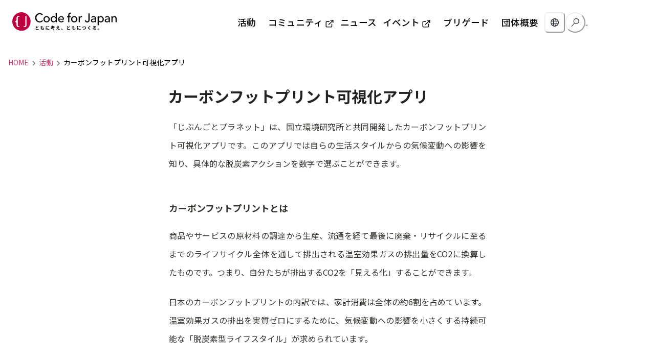

--- FILE ---
content_type: text/html; charset=utf-8
request_url: https://www.code4japan.org/activity/jibungoto-planet
body_size: 40610
content:
<!DOCTYPE html><html lang="ja"><head><meta charSet="utf-8" data-next-head=""/><meta name="viewport" content="width=device-width" data-next-head=""/><title data-next-head="">カーボンフットプリント可視化アプリ | 活動 | Code for Japan</title><meta property="description" content="「じぶんごとプラネット」は、国立環境研究所と共同開発した個人のカーボンフットプリント量を可視化できるアプリです。" data-next-head=""/><meta property="og:title" content="カーボンフットプリント可視化アプリ | 活動 | Code for Japan" data-next-head=""/><meta property="og:description" content="「じぶんごとプラネット」は、国立環境研究所と共同開発した個人のカーボンフットプリント量を可視化できるアプリです。" data-next-head=""/><meta property="og:url" content="https://www.code4japan.org/activity/jibungoto-planet" data-next-head=""/><meta property="og:type" content="article" data-next-head=""/><meta property="og:image" content="https://prod-files-secure.s3.us-west-2.amazonaws.com/244528a3-bf05-4ff5-bf6f-500d838ba420/5350ab1c-2b1c-4773-b748-0f53f26ff2a0/jibungoto_thumbnail.jpg?X-Amz-Algorithm=AWS4-HMAC-SHA256&amp;X-Amz-Content-Sha256=UNSIGNED-PAYLOAD&amp;X-Amz-Credential=ASIAZI2LB466277S7IPW%2F20260117%2Fus-west-2%2Fs3%2Faws4_request&amp;X-Amz-Date=20260117T214700Z&amp;X-Amz-Expires=3600&amp;X-Amz-Security-Token=IQoJb3JpZ2luX2VjEKX%2F%2F%2F%2F%2F%2F%2F%2F%2F%2FwEaCXVzLXdlc3QtMiJHMEUCIHPfGpTq%2F2BzG0jVn9wsekR1w8X06RxzziL73nwnK%2FsqAiEAsytJp68ZrehcTafYevIn49fHwGjSxEg9ElkHREbOeYAq%2FwMIbhAAGgw2Mzc0MjMxODM4MDUiDILvVwNFuy0e9%2FAROCrcA3yYy7G09wB9QVr7C16NsUvHfuVY3ethP132x4ABNG1fyzPBUaXN1CjmTF4%2FpZoqO1ee1N%2F3BdX%2Fea7WbQjdh7OAUw%2Bppqb%2Bfc0e%2F0yb8TOFvd1IhL2Lrp73CdJ5qtdtWtTvI2s7d0EqbA1S3sG6fKwMOW84TckbRhEtfQ3bR19OiU8ow%2Fdap%2FvpDkprX4HMa1BylEPDTkM2nrOxTXTGa%2FGdKt5if24bl2eTgdYB8yVp9LvBPXF%2Fb%2FbVXvDzf%2FjiHogTRfyLdEIkBBlAcwVDchTna9PtOiXxanGx29D2Oa3vHNOqFe1VlXUmhCfqEzaMafLyztwH5N1ZwKKxO3gls8YEY5GFLDin%2F9SSqhnEGEWlGEwB5ijc1QyiJnr18%2Fz50t0lFESCrMtVMbVzSHdDg5gAMTMCDSI5e1Mn8xqajKT6kTRvQhtvh9QYs1pYcANAsM1KDb0eGIuvycCVE6HVjpRXVflRquhY5i7sR%2BzmxFdWzs0KwJRyerZnPwhqy4ILoh2x8lMuOL8Rtp6t46Sgw%2BXP9p0AvSHY44BEfHlVqIiROFMyi0myKXk85po94xMLgVtiq%2FoltfGXv6ePlfP8goJ%2F8hGbaSyOON6SvhLlAuop8TazpLM4vlHvfwgmMPrhr8sGOqUBUp0Rb9XFP99o6WcMooD2TR1FEf4Xjvw8GiDpzBX1eBq80jECLP1ZMVu2smGWMqtiFd5iRu1jJctcUol6SMrmNTskFAhCvTMdtWUesEJ%2FxgjPOy5bUU8rAOlC%2Fkh1b90VdEKUJMMOmtG0%2B8KsyLqVOjWcNMKQHkgjDTO4C7nsKoFNvdYClHGlaKioKiVw9kfGtqFhnYVPoEG7Dq8rOqJasP%2FLGMZ4&amp;X-Amz-Signature=73c5b279dc6f195268bf6dd3d2620d086347e7cc2a3f2c5d603214a0b088c3d5&amp;X-Amz-SignedHeaders=host&amp;x-amz-checksum-mode=ENABLED&amp;x-id=GetObject" data-next-head=""/><meta property="og:site_name" content="Code for Japan" data-next-head=""/><meta name="twitter:card" content="summary_large_image" data-next-head=""/><meta name="twitter:site" content="@codeforjapan" data-next-head=""/><meta name="twitter:creator" content="@codeforjapan" data-next-head=""/><meta name="twitter:title" content="カーボンフットプリント可視化アプリ | 活動 | Code for Japan" data-next-head=""/><meta name="twitter:description" content="「じぶんごとプラネット」は、国立環境研究所と共同開発した個人のカーボンフットプリント量を可視化できるアプリです。" data-next-head=""/><meta name="twitter:image" content="https://prod-files-secure.s3.us-west-2.amazonaws.com/244528a3-bf05-4ff5-bf6f-500d838ba420/5350ab1c-2b1c-4773-b748-0f53f26ff2a0/jibungoto_thumbnail.jpg?X-Amz-Algorithm=AWS4-HMAC-SHA256&amp;X-Amz-Content-Sha256=UNSIGNED-PAYLOAD&amp;X-Amz-Credential=ASIAZI2LB466277S7IPW%2F20260117%2Fus-west-2%2Fs3%2Faws4_request&amp;X-Amz-Date=20260117T214700Z&amp;X-Amz-Expires=3600&amp;X-Amz-Security-Token=IQoJb3JpZ2luX2VjEKX%2F%2F%2F%2F%2F%2F%2F%2F%2F%2FwEaCXVzLXdlc3QtMiJHMEUCIHPfGpTq%2F2BzG0jVn9wsekR1w8X06RxzziL73nwnK%2FsqAiEAsytJp68ZrehcTafYevIn49fHwGjSxEg9ElkHREbOeYAq%2FwMIbhAAGgw2Mzc0MjMxODM4MDUiDILvVwNFuy0e9%2FAROCrcA3yYy7G09wB9QVr7C16NsUvHfuVY3ethP132x4ABNG1fyzPBUaXN1CjmTF4%2FpZoqO1ee1N%2F3BdX%2Fea7WbQjdh7OAUw%2Bppqb%2Bfc0e%2F0yb8TOFvd1IhL2Lrp73CdJ5qtdtWtTvI2s7d0EqbA1S3sG6fKwMOW84TckbRhEtfQ3bR19OiU8ow%2Fdap%2FvpDkprX4HMa1BylEPDTkM2nrOxTXTGa%2FGdKt5if24bl2eTgdYB8yVp9LvBPXF%2Fb%2FbVXvDzf%2FjiHogTRfyLdEIkBBlAcwVDchTna9PtOiXxanGx29D2Oa3vHNOqFe1VlXUmhCfqEzaMafLyztwH5N1ZwKKxO3gls8YEY5GFLDin%2F9SSqhnEGEWlGEwB5ijc1QyiJnr18%2Fz50t0lFESCrMtVMbVzSHdDg5gAMTMCDSI5e1Mn8xqajKT6kTRvQhtvh9QYs1pYcANAsM1KDb0eGIuvycCVE6HVjpRXVflRquhY5i7sR%2BzmxFdWzs0KwJRyerZnPwhqy4ILoh2x8lMuOL8Rtp6t46Sgw%2BXP9p0AvSHY44BEfHlVqIiROFMyi0myKXk85po94xMLgVtiq%2FoltfGXv6ePlfP8goJ%2F8hGbaSyOON6SvhLlAuop8TazpLM4vlHvfwgmMPrhr8sGOqUBUp0Rb9XFP99o6WcMooD2TR1FEf4Xjvw8GiDpzBX1eBq80jECLP1ZMVu2smGWMqtiFd5iRu1jJctcUol6SMrmNTskFAhCvTMdtWUesEJ%2FxgjPOy5bUU8rAOlC%2Fkh1b90VdEKUJMMOmtG0%2B8KsyLqVOjWcNMKQHkgjDTO4C7nsKoFNvdYClHGlaKioKiVw9kfGtqFhnYVPoEG7Dq8rOqJasP%2FLGMZ4&amp;X-Amz-Signature=73c5b279dc6f195268bf6dd3d2620d086347e7cc2a3f2c5d603214a0b088c3d5&amp;X-Amz-SignedHeaders=host&amp;x-amz-checksum-mode=ENABLED&amp;x-id=GetObject" data-next-head=""/><link rel="preload" href="/_next/static/css/e5cfdcbc81a8de2f.css" as="style"/><link rel="preload" href="/_next/static/css/acfebcd29ed6ecc1.css" as="style"/><link rel="preload" href="/_next/static/css/3a255318f58e0ef8.css" as="style"/><link rel="stylesheet" href="https://fonts.googleapis.com/css2?family=Noto+Sans+JP:wght@400;500;700&amp;display=swap"/><link rel="stylesheet" href="/_next/static/css/e5cfdcbc81a8de2f.css" data-n-g=""/><link rel="stylesheet" href="/_next/static/css/acfebcd29ed6ecc1.css" data-n-p=""/><link rel="stylesheet" href="/_next/static/css/3a255318f58e0ef8.css" data-n-p=""/><noscript data-n-css=""></noscript><script defer="" noModule="" src="/_next/static/chunks/polyfills-42372ed130431b0a.js"></script><script src="/_next/static/chunks/webpack-e57332a642b15a65.js" defer=""></script><script src="/_next/static/chunks/framework-f792e0f2520a7a63.js" defer=""></script><script src="/_next/static/chunks/main-45299519a68887a9.js" defer=""></script><script src="/_next/static/chunks/pages/_app-1e203f7e3a53a466.js" defer=""></script><script src="/_next/static/chunks/46-57f1e0182e75db03.js" defer=""></script><script src="/_next/static/chunks/pages/activity/%5Bslug%5D-58fea2af274e430a.js" defer=""></script><script src="/_next/static/9K2W3rnn91drQfUrwyl6x/_buildManifest.js" defer=""></script><script src="/_next/static/9K2W3rnn91drQfUrwyl6x/_ssgManifest.js" defer=""></script></head><body><div id="__next"><style data-emotion="css-global 1daiqaa">:host,:root,[data-theme]{--chakra-ring-inset:var(--chakra-empty,/*!*/ /*!*/);--chakra-ring-offset-width:0px;--chakra-ring-offset-color:#fff;--chakra-ring-color:rgba(66, 153, 225, 0.6);--chakra-ring-offset-shadow:0 0 #0000;--chakra-ring-shadow:0 0 #0000;--chakra-space-x-reverse:0;--chakra-space-y-reverse:0;--chakra-colors-transparent:transparent;--chakra-colors-current:currentColor;--chakra-colors-black:#000000;--chakra-colors-white:#FFFFFF;--chakra-colors-whiteAlpha-50:rgba(255, 255, 255, 0.04);--chakra-colors-whiteAlpha-100:rgba(255, 255, 255, 0.06);--chakra-colors-whiteAlpha-200:rgba(255, 255, 255, 0.08);--chakra-colors-whiteAlpha-300:rgba(255, 255, 255, 0.16);--chakra-colors-whiteAlpha-400:rgba(255, 255, 255, 0.24);--chakra-colors-whiteAlpha-500:rgba(255, 255, 255, 0.36);--chakra-colors-whiteAlpha-600:rgba(255, 255, 255, 0.48);--chakra-colors-whiteAlpha-700:rgba(255, 255, 255, 0.64);--chakra-colors-whiteAlpha-800:rgba(255, 255, 255, 0.80);--chakra-colors-whiteAlpha-900:rgba(255, 255, 255, 0.92);--chakra-colors-blackAlpha-50:rgba(0, 0, 0, 0.04);--chakra-colors-blackAlpha-100:rgba(0, 0, 0, 0.06);--chakra-colors-blackAlpha-200:rgba(0, 0, 0, 0.08);--chakra-colors-blackAlpha-300:rgba(0, 0, 0, 0.16);--chakra-colors-blackAlpha-400:rgba(0, 0, 0, 0.24);--chakra-colors-blackAlpha-500:rgba(0, 0, 0, 0.36);--chakra-colors-blackAlpha-600:rgba(0, 0, 0, 0.48);--chakra-colors-blackAlpha-700:rgba(0, 0, 0, 0.64);--chakra-colors-blackAlpha-800:rgba(0, 0, 0, 0.80);--chakra-colors-blackAlpha-900:rgba(0, 0, 0, 0.92);--chakra-colors-gray-50:#F7FAFC;--chakra-colors-gray-100:#EDF2F7;--chakra-colors-gray-200:#E2E8F0;--chakra-colors-gray-300:#CBD5E0;--chakra-colors-gray-400:#A0AEC0;--chakra-colors-gray-500:#718096;--chakra-colors-gray-600:#4A5568;--chakra-colors-gray-700:#2D3748;--chakra-colors-gray-800:#1A202C;--chakra-colors-gray-900:#171923;--chakra-colors-red-50:#FFF5F5;--chakra-colors-red-100:#FED7D7;--chakra-colors-red-200:#FEB2B2;--chakra-colors-red-300:#FC8181;--chakra-colors-red-400:#F56565;--chakra-colors-red-500:#E53E3E;--chakra-colors-red-600:#C53030;--chakra-colors-red-700:#9B2C2C;--chakra-colors-red-800:#822727;--chakra-colors-red-900:#63171B;--chakra-colors-orange-50:#FFFAF0;--chakra-colors-orange-100:#FEEBC8;--chakra-colors-orange-200:#FBD38D;--chakra-colors-orange-300:#F6AD55;--chakra-colors-orange-400:#ED8936;--chakra-colors-orange-500:#DD6B20;--chakra-colors-orange-600:#C05621;--chakra-colors-orange-700:#9C4221;--chakra-colors-orange-800:#7B341E;--chakra-colors-orange-900:#652B19;--chakra-colors-yellow-50:#FFFFF0;--chakra-colors-yellow-100:#FEFCBF;--chakra-colors-yellow-200:#FAF089;--chakra-colors-yellow-300:#F6E05E;--chakra-colors-yellow-400:#ECC94B;--chakra-colors-yellow-500:#D69E2E;--chakra-colors-yellow-600:#B7791F;--chakra-colors-yellow-700:#975A16;--chakra-colors-yellow-800:#744210;--chakra-colors-yellow-900:#5F370E;--chakra-colors-green-50:#F0FFF4;--chakra-colors-green-100:#C6F6D5;--chakra-colors-green-200:#9AE6B4;--chakra-colors-green-300:#68D391;--chakra-colors-green-400:#48BB78;--chakra-colors-green-500:#38A169;--chakra-colors-green-600:#2F855A;--chakra-colors-green-700:#276749;--chakra-colors-green-800:#22543D;--chakra-colors-green-900:#1C4532;--chakra-colors-teal-50:#E6FFFA;--chakra-colors-teal-100:#B2F5EA;--chakra-colors-teal-200:#81E6D9;--chakra-colors-teal-300:#4FD1C5;--chakra-colors-teal-400:#38B2AC;--chakra-colors-teal-500:#319795;--chakra-colors-teal-600:#2C7A7B;--chakra-colors-teal-700:#285E61;--chakra-colors-teal-800:#234E52;--chakra-colors-teal-900:#1D4044;--chakra-colors-blue-50:#ebf8ff;--chakra-colors-blue-100:#bee3f8;--chakra-colors-blue-200:#90cdf4;--chakra-colors-blue-300:#63b3ed;--chakra-colors-blue-400:#4299e1;--chakra-colors-blue-500:#3182ce;--chakra-colors-blue-600:#2b6cb0;--chakra-colors-blue-700:#2c5282;--chakra-colors-blue-800:#2a4365;--chakra-colors-blue-900:#1A365D;--chakra-colors-cyan-50:#EDFDFD;--chakra-colors-cyan-100:#C4F1F9;--chakra-colors-cyan-200:#9DECF9;--chakra-colors-cyan-300:#76E4F7;--chakra-colors-cyan-400:#0BC5EA;--chakra-colors-cyan-500:#00B5D8;--chakra-colors-cyan-600:#00A3C4;--chakra-colors-cyan-700:#0987A0;--chakra-colors-cyan-800:#086F83;--chakra-colors-cyan-900:#065666;--chakra-colors-purple-50:#FAF5FF;--chakra-colors-purple-100:#E9D8FD;--chakra-colors-purple-200:#D6BCFA;--chakra-colors-purple-300:#B794F4;--chakra-colors-purple-400:#9F7AEA;--chakra-colors-purple-500:#805AD5;--chakra-colors-purple-600:#6B46C1;--chakra-colors-purple-700:#553C9A;--chakra-colors-purple-800:#44337A;--chakra-colors-purple-900:#322659;--chakra-colors-pink-50:#FFF5F7;--chakra-colors-pink-100:#FED7E2;--chakra-colors-pink-200:#FBB6CE;--chakra-colors-pink-300:#F687B3;--chakra-colors-pink-400:#ED64A6;--chakra-colors-pink-500:#D53F8C;--chakra-colors-pink-600:#B83280;--chakra-colors-pink-700:#97266D;--chakra-colors-pink-800:#702459;--chakra-colors-pink-900:#521B41;--chakra-colors-brandprimary:#cf3968;--chakra-borders-none:0;--chakra-borders-1px:1px solid;--chakra-borders-2px:2px solid;--chakra-borders-4px:4px solid;--chakra-borders-8px:8px solid;--chakra-fonts-heading:Noto Sans JP,sans-serif;--chakra-fonts-body:Noto Sans JP,sans-serif;--chakra-fonts-mono:SFMono-Regular,Menlo,Monaco,Consolas,"Liberation Mono","Courier New",monospace;--chakra-fontSizes-3xs:0.45rem;--chakra-fontSizes-2xs:0.625rem;--chakra-fontSizes-xs:0.75rem;--chakra-fontSizes-sm:0.875rem;--chakra-fontSizes-md:1rem;--chakra-fontSizes-lg:1.125rem;--chakra-fontSizes-xl:1.25rem;--chakra-fontSizes-2xl:1.5rem;--chakra-fontSizes-3xl:1.875rem;--chakra-fontSizes-4xl:2.25rem;--chakra-fontSizes-5xl:3rem;--chakra-fontSizes-6xl:3.75rem;--chakra-fontSizes-7xl:4.5rem;--chakra-fontSizes-8xl:6rem;--chakra-fontSizes-9xl:8rem;--chakra-fontWeights-hairline:100;--chakra-fontWeights-thin:200;--chakra-fontWeights-light:300;--chakra-fontWeights-normal:400;--chakra-fontWeights-medium:500;--chakra-fontWeights-semibold:600;--chakra-fontWeights-bold:700;--chakra-fontWeights-extrabold:800;--chakra-fontWeights-black:900;--chakra-letterSpacings-tighter:-0.05em;--chakra-letterSpacings-tight:-0.025em;--chakra-letterSpacings-normal:0;--chakra-letterSpacings-wide:0.025em;--chakra-letterSpacings-wider:0.05em;--chakra-letterSpacings-widest:0.1em;--chakra-lineHeights-3:.75rem;--chakra-lineHeights-4:1rem;--chakra-lineHeights-5:1.25rem;--chakra-lineHeights-6:1.5rem;--chakra-lineHeights-7:1.75rem;--chakra-lineHeights-8:2rem;--chakra-lineHeights-9:2.25rem;--chakra-lineHeights-10:2.5rem;--chakra-lineHeights-normal:normal;--chakra-lineHeights-none:1;--chakra-lineHeights-shorter:1.25;--chakra-lineHeights-short:1.375;--chakra-lineHeights-base:1.5;--chakra-lineHeights-tall:1.625;--chakra-lineHeights-taller:2;--chakra-radii-none:0;--chakra-radii-sm:0.125rem;--chakra-radii-base:0.25rem;--chakra-radii-md:0.375rem;--chakra-radii-lg:0.5rem;--chakra-radii-xl:0.75rem;--chakra-radii-2xl:1rem;--chakra-radii-3xl:1.5rem;--chakra-radii-full:9999px;--chakra-space-1:0.25rem;--chakra-space-2:0.5rem;--chakra-space-3:0.75rem;--chakra-space-4:1rem;--chakra-space-5:1.25rem;--chakra-space-6:1.5rem;--chakra-space-7:1.75rem;--chakra-space-8:2rem;--chakra-space-9:2.25rem;--chakra-space-10:2.5rem;--chakra-space-12:3rem;--chakra-space-14:3.5rem;--chakra-space-16:4rem;--chakra-space-20:5rem;--chakra-space-24:6rem;--chakra-space-28:7rem;--chakra-space-32:8rem;--chakra-space-36:9rem;--chakra-space-40:10rem;--chakra-space-44:11rem;--chakra-space-48:12rem;--chakra-space-52:13rem;--chakra-space-56:14rem;--chakra-space-60:15rem;--chakra-space-64:16rem;--chakra-space-72:18rem;--chakra-space-80:20rem;--chakra-space-96:24rem;--chakra-space-px:1px;--chakra-space-0-5:0.125rem;--chakra-space-1-5:0.375rem;--chakra-space-2-5:0.625rem;--chakra-space-3-5:0.875rem;--chakra-shadows-xs:0 0 0 1px rgba(0, 0, 0, 0.05);--chakra-shadows-sm:0 1px 2px 0 rgba(0, 0, 0, 0.05);--chakra-shadows-base:0 1px 3px 0 rgba(0, 0, 0, 0.1),0 1px 2px 0 rgba(0, 0, 0, 0.06);--chakra-shadows-md:0 4px 6px -1px rgba(0, 0, 0, 0.1),0 2px 4px -1px rgba(0, 0, 0, 0.06);--chakra-shadows-lg:0 10px 15px -3px rgba(0, 0, 0, 0.1),0 4px 6px -2px rgba(0, 0, 0, 0.05);--chakra-shadows-xl:0 20px 25px -5px rgba(0, 0, 0, 0.1),0 10px 10px -5px rgba(0, 0, 0, 0.04);--chakra-shadows-2xl:0 25px 50px -12px rgba(0, 0, 0, 0.25);--chakra-shadows-outline:0 0 0 3px rgba(66, 153, 225, 0.6);--chakra-shadows-inner:inset 0 2px 4px 0 rgba(0,0,0,0.06);--chakra-shadows-none:none;--chakra-shadows-dark-lg:rgba(0, 0, 0, 0.1) 0px 0px 0px 1px,rgba(0, 0, 0, 0.2) 0px 5px 10px,rgba(0, 0, 0, 0.4) 0px 15px 40px;--chakra-sizes-1:0.25rem;--chakra-sizes-2:0.5rem;--chakra-sizes-3:0.75rem;--chakra-sizes-4:1rem;--chakra-sizes-5:1.25rem;--chakra-sizes-6:1.5rem;--chakra-sizes-7:1.75rem;--chakra-sizes-8:2rem;--chakra-sizes-9:2.25rem;--chakra-sizes-10:2.5rem;--chakra-sizes-12:3rem;--chakra-sizes-14:3.5rem;--chakra-sizes-16:4rem;--chakra-sizes-20:5rem;--chakra-sizes-24:6rem;--chakra-sizes-28:7rem;--chakra-sizes-32:8rem;--chakra-sizes-36:9rem;--chakra-sizes-40:10rem;--chakra-sizes-44:11rem;--chakra-sizes-48:12rem;--chakra-sizes-52:13rem;--chakra-sizes-56:14rem;--chakra-sizes-60:15rem;--chakra-sizes-64:16rem;--chakra-sizes-72:18rem;--chakra-sizes-80:20rem;--chakra-sizes-96:24rem;--chakra-sizes-px:1px;--chakra-sizes-0-5:0.125rem;--chakra-sizes-1-5:0.375rem;--chakra-sizes-2-5:0.625rem;--chakra-sizes-3-5:0.875rem;--chakra-sizes-max:max-content;--chakra-sizes-min:min-content;--chakra-sizes-full:100%;--chakra-sizes-3xs:14rem;--chakra-sizes-2xs:16rem;--chakra-sizes-xs:20rem;--chakra-sizes-sm:24rem;--chakra-sizes-md:28rem;--chakra-sizes-lg:32rem;--chakra-sizes-xl:36rem;--chakra-sizes-2xl:42rem;--chakra-sizes-3xl:48rem;--chakra-sizes-4xl:56rem;--chakra-sizes-5xl:64rem;--chakra-sizes-6xl:72rem;--chakra-sizes-7xl:80rem;--chakra-sizes-8xl:90rem;--chakra-sizes-prose:60ch;--chakra-sizes-container-sm:640px;--chakra-sizes-container-md:768px;--chakra-sizes-container-lg:1024px;--chakra-sizes-container-xl:1280px;--chakra-zIndices-hide:-1;--chakra-zIndices-auto:auto;--chakra-zIndices-base:0;--chakra-zIndices-docked:10;--chakra-zIndices-dropdown:1000;--chakra-zIndices-sticky:1100;--chakra-zIndices-banner:1200;--chakra-zIndices-overlay:1300;--chakra-zIndices-modal:1400;--chakra-zIndices-popover:1500;--chakra-zIndices-skipLink:1600;--chakra-zIndices-toast:1700;--chakra-zIndices-tooltip:1800;--chakra-transition-property-common:background-color,border-color,color,fill,stroke,opacity,box-shadow,transform;--chakra-transition-property-colors:background-color,border-color,color,fill,stroke;--chakra-transition-property-dimensions:width,height;--chakra-transition-property-position:left,right,top,bottom;--chakra-transition-property-background:background-color,background-image,background-position;--chakra-transition-easing-ease-in:cubic-bezier(0.4, 0, 1, 1);--chakra-transition-easing-ease-out:cubic-bezier(0, 0, 0.2, 1);--chakra-transition-easing-ease-in-out:cubic-bezier(0.4, 0, 0.2, 1);--chakra-transition-duration-ultra-fast:50ms;--chakra-transition-duration-faster:100ms;--chakra-transition-duration-fast:150ms;--chakra-transition-duration-normal:200ms;--chakra-transition-duration-slow:300ms;--chakra-transition-duration-slower:400ms;--chakra-transition-duration-ultra-slow:500ms;--chakra-blur-none:0;--chakra-blur-sm:4px;--chakra-blur-base:8px;--chakra-blur-md:12px;--chakra-blur-lg:16px;--chakra-blur-xl:24px;--chakra-blur-2xl:40px;--chakra-blur-3xl:64px;--chakra-breakpoints-base:0em;--chakra-breakpoints-sm:30em;--chakra-breakpoints-md:48em;--chakra-breakpoints-lg:62em;--chakra-breakpoints-xl:80em;--chakra-breakpoints-2xl:96em;}.chakra-ui-light :host:not([data-theme]),.chakra-ui-light :root:not([data-theme]),.chakra-ui-light [data-theme]:not([data-theme]),[data-theme=light] :host:not([data-theme]),[data-theme=light] :root:not([data-theme]),[data-theme=light] [data-theme]:not([data-theme]),:host[data-theme=light],:root[data-theme=light],[data-theme][data-theme=light]{--chakra-colors-chakra-body-text:var(--chakra-colors-gray-800);--chakra-colors-chakra-body-bg:var(--chakra-colors-white);--chakra-colors-chakra-border-color:var(--chakra-colors-gray-200);--chakra-colors-chakra-inverse-text:var(--chakra-colors-white);--chakra-colors-chakra-subtle-bg:var(--chakra-colors-gray-100);--chakra-colors-chakra-subtle-text:var(--chakra-colors-gray-600);--chakra-colors-chakra-placeholder-color:var(--chakra-colors-gray-500);}.chakra-ui-dark :host:not([data-theme]),.chakra-ui-dark :root:not([data-theme]),.chakra-ui-dark [data-theme]:not([data-theme]),[data-theme=dark] :host:not([data-theme]),[data-theme=dark] :root:not([data-theme]),[data-theme=dark] [data-theme]:not([data-theme]),:host[data-theme=dark],:root[data-theme=dark],[data-theme][data-theme=dark]{--chakra-colors-chakra-body-text:var(--chakra-colors-whiteAlpha-900);--chakra-colors-chakra-body-bg:var(--chakra-colors-gray-800);--chakra-colors-chakra-border-color:var(--chakra-colors-whiteAlpha-300);--chakra-colors-chakra-inverse-text:var(--chakra-colors-gray-800);--chakra-colors-chakra-subtle-bg:var(--chakra-colors-gray-700);--chakra-colors-chakra-subtle-text:var(--chakra-colors-gray-400);--chakra-colors-chakra-placeholder-color:var(--chakra-colors-whiteAlpha-400);}</style><style data-emotion="css-global fubdgu">html{line-height:1.5;-webkit-text-size-adjust:100%;font-family:system-ui,sans-serif;-webkit-font-smoothing:antialiased;text-rendering:optimizeLegibility;-moz-osx-font-smoothing:grayscale;touch-action:manipulation;}body{position:relative;min-height:100%;margin:0;font-feature-settings:"kern";}:where(*, *::before, *::after){border-width:0;border-style:solid;box-sizing:border-box;word-wrap:break-word;}main{display:block;}hr{border-top-width:1px;box-sizing:content-box;height:0;overflow:visible;}:where(pre, code, kbd,samp){font-family:SFMono-Regular,Menlo,Monaco,Consolas,monospace;font-size:1em;}a{background-color:transparent;color:inherit;-webkit-text-decoration:inherit;text-decoration:inherit;}abbr[title]{border-bottom:none;-webkit-text-decoration:underline;text-decoration:underline;-webkit-text-decoration:underline dotted;-webkit-text-decoration:underline dotted;text-decoration:underline dotted;}:where(b, strong){font-weight:bold;}small{font-size:80%;}:where(sub,sup){font-size:75%;line-height:0;position:relative;vertical-align:baseline;}sub{bottom:-0.25em;}sup{top:-0.5em;}img{border-style:none;}:where(button, input, optgroup, select, textarea){font-family:inherit;font-size:100%;line-height:1.15;margin:0;}:where(button, input){overflow:visible;}:where(button, select){text-transform:none;}:where(
          button::-moz-focus-inner,
          [type="button"]::-moz-focus-inner,
          [type="reset"]::-moz-focus-inner,
          [type="submit"]::-moz-focus-inner
        ){border-style:none;padding:0;}fieldset{padding:0.35em 0.75em 0.625em;}legend{box-sizing:border-box;color:inherit;display:table;max-width:100%;padding:0;white-space:normal;}progress{vertical-align:baseline;}textarea{overflow:auto;}:where([type="checkbox"], [type="radio"]){box-sizing:border-box;padding:0;}input[type="number"]::-webkit-inner-spin-button,input[type="number"]::-webkit-outer-spin-button{-webkit-appearance:none!important;}input[type="number"]{-moz-appearance:textfield;}input[type="search"]{-webkit-appearance:textfield;outline-offset:-2px;}input[type="search"]::-webkit-search-decoration{-webkit-appearance:none!important;}::-webkit-file-upload-button{-webkit-appearance:button;font:inherit;}details{display:block;}summary{display:-webkit-box;display:-webkit-list-item;display:-ms-list-itembox;display:list-item;}template{display:none;}[hidden]{display:none!important;}:where(
          blockquote,
          dl,
          dd,
          h1,
          h2,
          h3,
          h4,
          h5,
          h6,
          hr,
          figure,
          p,
          pre
        ){margin:0;}button{background:transparent;padding:0;}fieldset{margin:0;padding:0;}:where(ol, ul){margin:0;padding:0;}textarea{resize:vertical;}:where(button, [role="button"]){cursor:pointer;}button::-moz-focus-inner{border:0!important;}table{border-collapse:collapse;}:where(h1, h2, h3, h4, h5, h6){font-size:inherit;font-weight:inherit;}:where(button, input, optgroup, select, textarea){padding:0;line-height:inherit;color:inherit;}:where(img, svg, video, canvas, audio, iframe, embed, object){display:block;}:where(img, video){max-width:100%;height:auto;}[data-js-focus-visible] :focus:not([data-focus-visible-added]):not(
          [data-focus-visible-disabled]
        ){outline:none;box-shadow:none;}select::-ms-expand{display:none;}:root,:host{--chakra-vh:100vh;}@supports (height: -webkit-fill-available){:root,:host{--chakra-vh:-webkit-fill-available;}}@supports (height: -moz-fill-available){:root,:host{--chakra-vh:-moz-fill-available;}}@supports (height: 100dvh){:root,:host{--chakra-vh:100dvh;}}</style><style data-emotion="css-global 1cgn62j">body{font-family:var(--chakra-fonts-body);color:var(--chakra-colors-chakra-body-text);background:var(--chakra-colors-chakra-body-bg);transition-property:background-color;transition-duration:var(--chakra-transition-duration-normal);line-height:var(--chakra-lineHeights-base);}*::-webkit-input-placeholder{color:var(--chakra-colors-chakra-placeholder-color);}*::-moz-placeholder{color:var(--chakra-colors-chakra-placeholder-color);}*:-ms-input-placeholder{color:var(--chakra-colors-chakra-placeholder-color);}*::placeholder{color:var(--chakra-colors-chakra-placeholder-color);}*,*::before,::after{border-color:var(--chakra-colors-chakra-border-color);}</style><style data-emotion="css qx9u9o">.css-qx9u9o{display:-webkit-box;display:-webkit-flex;display:-ms-flexbox;display:flex;-webkit-align-items:center;-webkit-box-align:center;-ms-flex-align:center;align-items:center;-webkit-box-pack:justify;-webkit-justify-content:space-between;justify-content:space-between;-webkit-box-flex-wrap:wrap;-webkit-flex-wrap:wrap;-ms-flex-wrap:wrap;flex-wrap:wrap;-webkit-transition:box-shadow 0.2s;transition:box-shadow 0.2s;position:fixed;width:100%;padding:0px;top:0px;}@media screen and (min-width: 48em){.css-qx9u9o{padding:var(--chakra-space-6);}}</style><div id="header" class="Header_header__sSSiY css-qx9u9o"><style data-emotion="css b45wxk">.css-b45wxk{display:-webkit-box;display:-webkit-flex;display:-ms-flexbox;display:flex;-webkit-align-items:center;-webkit-box-align:center;-ms-flex-align:center;align-items:center;margin-right:0px;padding-left:var(--chakra-space-3);padding-top:var(--chakra-space-2);padding-bottom:var(--chakra-space-1-5);}@media screen and (min-width: 48em){.css-b45wxk{margin-right:var(--chakra-space-5);padding-left:0px;padding-top:0px;padding-bottom:0px;}}</style><div class="css-b45wxk"><style data-emotion="css n7h72t">.css-n7h72t{transition-property:var(--chakra-transition-property-common);transition-duration:var(--chakra-transition-duration-fast);transition-timing-function:var(--chakra-transition-easing-ease-out);cursor:pointer;-webkit-text-decoration:none;text-decoration:none;outline:2px solid transparent;outline-offset:2px;color:inherit;width:170px;}.css-n7h72t:hover,.css-n7h72t[data-hover]{-webkit-text-decoration:underline;text-decoration:underline;}.css-n7h72t:focus-visible,.css-n7h72t[data-focus-visible]{box-shadow:var(--chakra-shadows-outline);}@media screen and (min-width: 48em){.css-n7h72t{width:300px;}}</style><a class="chakra-link css-n7h72t" href="/"><img alt="Code for Japan Logo" loading="lazy" width="204" height="36" decoding="async" data-nimg="1" style="color:transparent;max-width:100%;height:auto" src="/_next/static/media/codeforjapan_logo.6ccc2171.svg"/></a></div><style data-emotion="css 17xejub">.css-17xejub{-webkit-flex:1;-ms-flex:1;flex:1;justify-self:stretch;-webkit-align-self:stretch;-ms-flex-item-align:stretch;align-self:stretch;}</style><div class="css-17xejub"></div><style data-emotion="css rgkio5">.css-rgkio5{-webkit-align-items:center;-webkit-box-align:center;-ms-flex-align:center;align-items:center;display:-webkit-box;display:-webkit-flex;display:-ms-flexbox;display:flex;}@media screen and (min-width: 48em){.css-rgkio5{display:none;}}</style><div class="css-rgkio5"><style data-emotion="css 1pjbhs7">.css-1pjbhs7{display:-webkit-inline-box;display:-webkit-inline-flex;display:-ms-inline-flexbox;display:inline-flex;-webkit-appearance:none;-moz-appearance:none;-ms-appearance:none;appearance:none;-webkit-align-items:center;-webkit-box-align:center;-ms-flex-align:center;align-items:center;-webkit-box-pack:center;-ms-flex-pack:center;-webkit-justify-content:center;justify-content:center;-webkit-user-select:none;-moz-user-select:none;-ms-user-select:none;user-select:none;position:relative;white-space:nowrap;vertical-align:middle;outline:2px solid transparent;outline-offset:2px;line-height:1.2;font-weight:var(--chakra-fontWeights-semibold);transition-property:var(--chakra-transition-property-common);transition-duration:var(--chakra-transition-duration-normal);height:var(--chakra-sizes-10);min-width:var(--chakra-sizes-10);font-size:var(--chakra-fontSizes-md);background:var(--chakra-colors-gray-100);color:var(--chakra-colors-gray-800);-webkit-padding-start:0px;padding-inline-start:0px;-webkit-padding-end:0px;padding-inline-end:0px;padding-top:0px;padding-bottom:0px;border-radius:var(--chakra-radii-full);}.css-1pjbhs7:focus-visible,.css-1pjbhs7[data-focus-visible]{box-shadow:var(--chakra-shadows-outline);}.css-1pjbhs7:disabled,.css-1pjbhs7[disabled],.css-1pjbhs7[aria-disabled=true],.css-1pjbhs7[data-disabled]{opacity:0.4;cursor:not-allowed;box-shadow:var(--chakra-shadows-none);}.css-1pjbhs7:hover,.css-1pjbhs7[data-hover]{background:var(--chakra-colors-gray-200);}.css-1pjbhs7:hover:disabled,.css-1pjbhs7[data-hover]:disabled,.css-1pjbhs7:hover[disabled],.css-1pjbhs7[data-hover][disabled],.css-1pjbhs7:hover[aria-disabled=true],.css-1pjbhs7[data-hover][aria-disabled=true],.css-1pjbhs7:hover[data-disabled],.css-1pjbhs7[data-hover][data-disabled]{background:var(--chakra-colors-gray-100);}.css-1pjbhs7:active,.css-1pjbhs7[data-active]{background:var(--chakra-colors-gray-300);}</style><button type="button" class="chakra-button chakra-menu__menu-button Header_mobile_nav_icon__8VW8R css-1pjbhs7" aria-label="Change Languages" id="menu-button-_R_6ecltmH1_" aria-expanded="false" aria-haspopup="menu" aria-controls="menu-list-_R_6ecltmH1_"><style data-emotion="css 13otjrl">.css-13otjrl{width:1em;height:1em;display:inline-block;line-height:1em;-webkit-flex-shrink:0;-ms-flex-negative:0;flex-shrink:0;color:currentColor;}</style><svg stroke="currentColor" fill="currentColor" stroke-width="0" viewBox="0 0 24 24" focusable="false" class="chakra-icon css-13otjrl" aria-hidden="true" height="1em" width="1em" xmlns="http://www.w3.org/2000/svg"><path fill="none" stroke-width="2" d="M12,23 C18.0751322,23 23,18.0751322 23,12 C23,5.92486775 18.0751322,1 12,1 C5.92486775,1 1,5.92486775 1,12 C1,18.0751322 5.92486775,23 12,23 Z M12,23 C15,23 16,18 16,12 C16,6 15,1 12,1 C9,1 8,6 8,12 C8,18 9,23 12,23 Z M2,16 L22,16 M2,8 L22,8"></path></svg></button><style data-emotion="css ktd6ms">.css-ktd6ms{z-index:var(--chakra-zIndices-dropdown);}</style><div style="visibility:hidden;position:absolute;min-width:max-content;inset:0 auto auto 0" class="css-ktd6ms"><style data-emotion="css s5t7bz">.css-s5t7bz{outline:2px solid transparent;outline-offset:2px;--menu-bg:#fff;--menu-shadow:var(--chakra-shadows-sm);color:inherit;min-width:var(--chakra-sizes-3xs);padding-top:var(--chakra-space-2);padding-bottom:var(--chakra-space-2);z-index:var(--chakra-zIndices-dropdown);border-radius:var(--chakra-radii-md);border-width:1px;background:var(--menu-bg);box-shadow:var(--menu-shadow);}.chakra-ui-dark .css-s5t7bz:not([data-theme]),[data-theme=dark] .css-s5t7bz:not([data-theme]),.css-s5t7bz[data-theme=dark]{--menu-bg:var(--chakra-colors-gray-700);--menu-shadow:var(--chakra-shadows-dark-lg);}</style><div tabindex="-1" role="menu" id="menu-list-_R_6ecltmH1_" aria-orientation="vertical" class="chakra-menu__menu-list css-s5t7bz" style="transform-origin:var(--popper-transform-origin);opacity:0;visibility:hidden;transform:scale(0.8)"><style data-emotion="css y7jzs3">.css-y7jzs3{-webkit-text-decoration:none;text-decoration:none;color:inherit;-webkit-user-select:none;-moz-user-select:none;-ms-user-select:none;user-select:none;display:-webkit-box;display:-webkit-flex;display:-ms-flexbox;display:flex;width:100%;-webkit-align-items:center;-webkit-box-align:center;-ms-flex-align:center;align-items:center;text-align:start;-webkit-flex:0 0 auto;-ms-flex:0 0 auto;flex:0 0 auto;outline:2px solid transparent;outline-offset:2px;padding-top:var(--chakra-space-1-5);padding-bottom:var(--chakra-space-1-5);-webkit-padding-start:var(--chakra-space-3);padding-inline-start:var(--chakra-space-3);-webkit-padding-end:var(--chakra-space-3);padding-inline-end:var(--chakra-space-3);transition-property:var(--chakra-transition-property-background);transition-duration:var(--chakra-transition-duration-ultra-fast);transition-timing-function:var(--chakra-transition-easing-ease-in);background:var(--menu-bg);}.css-y7jzs3:focus,.css-y7jzs3[data-focus]{--menu-bg:var(--chakra-colors-gray-100);}.chakra-ui-dark .css-y7jzs3:focus:not([data-theme]),.chakra-ui-dark .css-y7jzs3[data-focus]:not([data-theme]),[data-theme=dark] .css-y7jzs3:focus:not([data-theme]),[data-theme=dark] .css-y7jzs3[data-focus]:not([data-theme]),.css-y7jzs3:focus[data-theme=dark],.css-y7jzs3[data-focus][data-theme=dark]{--menu-bg:var(--chakra-colors-whiteAlpha-100);}.css-y7jzs3:active,.css-y7jzs3[data-active]{--menu-bg:var(--chakra-colors-gray-200);}.chakra-ui-dark .css-y7jzs3:active:not([data-theme]),.chakra-ui-dark .css-y7jzs3[data-active]:not([data-theme]),[data-theme=dark] .css-y7jzs3:active:not([data-theme]),[data-theme=dark] .css-y7jzs3[data-active]:not([data-theme]),.css-y7jzs3:active[data-theme=dark],.css-y7jzs3[data-active][data-theme=dark]{--menu-bg:var(--chakra-colors-whiteAlpha-200);}.css-y7jzs3[aria-expanded=true],.css-y7jzs3[data-expanded],.css-y7jzs3[data-state=expanded]{--menu-bg:var(--chakra-colors-gray-100);}.chakra-ui-dark .css-y7jzs3[aria-expanded=true]:not([data-theme]),.chakra-ui-dark .css-y7jzs3[data-expanded]:not([data-theme]),.chakra-ui-dark .css-y7jzs3[data-state=expanded]:not([data-theme]),[data-theme=dark] .css-y7jzs3[aria-expanded=true]:not([data-theme]),[data-theme=dark] .css-y7jzs3[data-expanded]:not([data-theme]),[data-theme=dark] .css-y7jzs3[data-state=expanded]:not([data-theme]),.css-y7jzs3[aria-expanded=true][data-theme=dark],.css-y7jzs3[data-expanded][data-theme=dark],.css-y7jzs3[data-state=expanded][data-theme=dark]{--menu-bg:var(--chakra-colors-whiteAlpha-100);}.css-y7jzs3:disabled,.css-y7jzs3[disabled],.css-y7jzs3[aria-disabled=true],.css-y7jzs3[data-disabled]{opacity:0.4;cursor:not-allowed;}</style><button type="button" id="menu-list-_R_6ecltmH1_-menuitem-_R_damecltm_" role="menuitem" tabindex="0" class="chakra-menu__menuitem css-y7jzs3">日本語</button><button type="button" id="menu-list-_R_6ecltmH1_-menuitem-_R_lamecltm_" role="menuitem" tabindex="0" class="chakra-menu__menuitem css-y7jzs3">English</button><button type="button" id="menu-list-_R_6ecltmH1_-menuitem-_R_tamecltm_" role="menuitem" tabindex="0" class="chakra-menu__menuitem css-y7jzs3">繁體中文</button></div></div><style data-emotion="css 1eja9f7">.css-1eja9f7{display:-webkit-inline-box;display:-webkit-inline-flex;display:-ms-inline-flexbox;display:inline-flex;-webkit-appearance:none;-moz-appearance:none;-ms-appearance:none;appearance:none;-webkit-align-items:center;-webkit-box-align:center;-ms-flex-align:center;align-items:center;-webkit-box-pack:center;-ms-flex-pack:center;-webkit-justify-content:center;justify-content:center;-webkit-user-select:none;-moz-user-select:none;-ms-user-select:none;user-select:none;position:relative;white-space:nowrap;vertical-align:middle;outline:2px solid transparent;outline-offset:2px;line-height:1.2;border-radius:var(--chakra-radii-md);font-weight:var(--chakra-fontWeights-semibold);transition-property:var(--chakra-transition-property-common);transition-duration:var(--chakra-transition-duration-normal);height:var(--chakra-sizes-10);min-width:var(--chakra-sizes-10);font-size:var(--chakra-fontSizes-md);background:var(--chakra-colors-gray-100);color:var(--chakra-colors-gray-800);-webkit-padding-start:0px;padding-inline-start:0px;-webkit-padding-end:0px;padding-inline-end:0px;padding-top:0px;padding-bottom:0px;}.css-1eja9f7:focus-visible,.css-1eja9f7[data-focus-visible]{box-shadow:var(--chakra-shadows-outline);}.css-1eja9f7:disabled,.css-1eja9f7[disabled],.css-1eja9f7[aria-disabled=true],.css-1eja9f7[data-disabled]{opacity:0.4;cursor:not-allowed;box-shadow:var(--chakra-shadows-none);}.css-1eja9f7:hover,.css-1eja9f7[data-hover]{background:var(--chakra-colors-gray-200);}.css-1eja9f7:hover:disabled,.css-1eja9f7[data-hover]:disabled,.css-1eja9f7:hover[disabled],.css-1eja9f7[data-hover][disabled],.css-1eja9f7:hover[aria-disabled=true],.css-1eja9f7[data-hover][aria-disabled=true],.css-1eja9f7:hover[data-disabled],.css-1eja9f7[data-hover][data-disabled]{background:var(--chakra-colors-gray-100);}.css-1eja9f7:active,.css-1eja9f7[data-active]{background:var(--chakra-colors-gray-300);}</style><button type="button" class="chakra-button Header_mobile_nav_icon__8VW8R css-1eja9f7" aria-label="Toggle Navigation"><style data-emotion="css onkibi">.css-onkibi{width:1em;height:1em;display:inline-block;line-height:1em;-webkit-flex-shrink:0;-ms-flex-negative:0;flex-shrink:0;color:currentColor;vertical-align:middle;}</style><svg viewBox="0 0 24 24" focusable="false" class="chakra-icon css-onkibi" aria-hidden="true"><path fill="currentColor" d="M 3 5 A 1.0001 1.0001 0 1 0 3 7 L 21 7 A 1.0001 1.0001 0 1 0 21 5 L 3 5 z M 3 11 A 1.0001 1.0001 0 1 0 3 13 L 21 13 A 1.0001 1.0001 0 1 0 21 11 L 3 11 z M 3 17 A 1.0001 1.0001 0 1 0 3 19 L 21 19 A 1.0001 1.0001 0 1 0 21 17 L 3 17 z"></path></svg></button></div><style data-emotion="css 16do8wv">.css-16do8wv{display:none;-webkit-align-items:center;-webkit-box-align:center;-ms-flex-align:center;align-items:center;-webkit-box-pack:right;-ms-flex-pack:right;-webkit-justify-content:right;justify-content:right;-webkit-flex-direction:column;-ms-flex-direction:column;flex-direction:column;gap:0.5rem;width:var(--chakra-sizes-full);-webkit-box-flex:1;-webkit-flex-grow:1;-ms-flex-positive:1;flex-grow:1;}@media screen and (min-width: 48em){.css-16do8wv{display:-webkit-box;display:-webkit-flex;display:-ms-flexbox;display:flex;-webkit-flex-direction:row;-ms-flex-direction:row;flex-direction:row;width:auto;}}</style><div class="chakra-stack Header_linkGroup__E7eY3 css-16do8wv"><style data-emotion="css xt9rv2">.css-xt9rv2{transition-property:var(--chakra-transition-property-common);transition-duration:var(--chakra-transition-duration-fast);transition-timing-function:var(--chakra-transition-easing-ease-out);cursor:pointer;-webkit-text-decoration:none;text-decoration:none;outline:2px solid transparent;outline-offset:2px;color:inherit;-webkit-padding-start:var(--chakra-space-3);padding-inline-start:var(--chakra-space-3);-webkit-padding-end:var(--chakra-space-3);padding-inline-end:var(--chakra-space-3);}.css-xt9rv2:hover,.css-xt9rv2[data-hover]{-webkit-text-decoration:underline;text-decoration:underline;}.css-xt9rv2:focus-visible,.css-xt9rv2[data-focus-visible]{box-shadow:var(--chakra-shadows-outline);}</style><a class="chakra-link css-xt9rv2" href="/activity">活動</a><a target="_blank" class="chakra-link css-xt9rv2" href="https://s.c4j.jp/1y7V">コミュニティ<!-- --> <svg viewBox="0 0 24 24" focusable="false" class="chakra-icon css-onkibi"><g fill="none" stroke="currentColor" stroke-linecap="round" stroke-width="2"><path d="M18 13v6a2 2 0 0 1-2 2H5a2 2 0 0 1-2-2V8a2 2 0 0 1 2-2h6"></path><path d="M15 3h6v6"></path><path d="M10 14L21 3"></path></g></svg></a><style data-emotion="css spn4bz">.css-spn4bz{transition-property:var(--chakra-transition-property-common);transition-duration:var(--chakra-transition-duration-fast);transition-timing-function:var(--chakra-transition-easing-ease-out);cursor:pointer;-webkit-text-decoration:none;text-decoration:none;outline:2px solid transparent;outline-offset:2px;color:inherit;}.css-spn4bz:hover,.css-spn4bz[data-hover]{-webkit-text-decoration:underline;text-decoration:underline;}.css-spn4bz:focus-visible,.css-spn4bz[data-focus-visible]{box-shadow:var(--chakra-shadows-outline);}</style><a class="chakra-link css-spn4bz" href="/news">ニュース</a><a target="_blank" class="chakra-link css-xt9rv2" href="https://lu.ma/code4japan">イベント<!-- --> <svg viewBox="0 0 24 24" focusable="false" class="chakra-icon css-onkibi"><g fill="none" stroke="currentColor" stroke-linecap="round" stroke-width="2"><path d="M18 13v6a2 2 0 0 1-2 2H5a2 2 0 0 1-2-2V8a2 2 0 0 1 2-2h6"></path><path d="M15 3h6v6"></path><path d="M10 14L21 3"></path></g></svg></a><a class="chakra-link css-xt9rv2" href="/brigade">ブリゲード</a><a class="chakra-link css-xt9rv2" href="/aboutus">団体概要</a><button type="button" class="chakra-button chakra-menu__menu-button Header_iconButton__fOe_5 css-1eja9f7" aria-label="Change Languages" id="menu-button-_R_uicltmH1_" aria-expanded="false" aria-haspopup="menu" aria-controls="menu-list-_R_uicltmH1_"><svg stroke="currentColor" fill="currentColor" stroke-width="0" viewBox="0 0 24 24" focusable="false" class="chakra-icon css-13otjrl" aria-hidden="true" height="1em" width="1em" xmlns="http://www.w3.org/2000/svg"><path fill="none" stroke-width="2" d="M12,23 C18.0751322,23 23,18.0751322 23,12 C23,5.92486775 18.0751322,1 12,1 C5.92486775,1 1,5.92486775 1,12 C1,18.0751322 5.92486775,23 12,23 Z M12,23 C15,23 16,18 16,12 C16,6 15,1 12,1 C9,1 8,6 8,12 C8,18 9,23 12,23 Z M2,16 L22,16 M2,8 L22,8"></path></svg></button><div style="visibility:hidden;position:absolute;min-width:max-content;inset:0 auto auto 0" class="css-ktd6ms"><div tabindex="-1" role="menu" id="menu-list-_R_uicltmH1_" aria-orientation="vertical" class="chakra-menu__menu-list css-s5t7bz" style="transform-origin:var(--popper-transform-origin);opacity:0;visibility:hidden;transform:scale(0.8)"><button type="button" id="menu-list-_R_uicltmH1_-menuitem-_R_1lauicltm_" role="menuitem" tabindex="0" class="chakra-menu__menuitem css-y7jzs3">日本語</button><button type="button" id="menu-list-_R_uicltmH1_-menuitem-_R_2lauicltm_" role="menuitem" tabindex="0" class="chakra-menu__menuitem css-y7jzs3">English</button><button type="button" id="menu-list-_R_uicltmH1_-menuitem-_R_3lauicltm_" role="menuitem" tabindex="0" class="chakra-menu__menuitem css-y7jzs3">繁體中文</button></div></div><button type="button" class="chakra-button Header_iconButton__fOe_5 css-1pjbhs7" aria-label="Search database"><svg stroke="currentColor" fill="currentColor" stroke-width="0" viewBox="0 0 24 24" focusable="false" class="chakra-icon css-13otjrl" aria-hidden="true" height="1em" width="1em" xmlns="http://www.w3.org/2000/svg"><path d="M15.25 0a8.25 8.25 0 0 0-6.18 13.72L1 22.88l1.12 1 8.05-9.12A8.251 8.251 0 1 0 15.25.01V0zm0 15a6.75 6.75 0 1 1 0-13.5 6.75 6.75 0 0 1 0 13.5z"></path></svg></button><form><style data-emotion="css dcefoi">.css-dcefoi{width:100%;height:var(--input-height);font-size:var(--input-font-size);-webkit-padding-start:var(--input-padding);padding-inline-start:var(--input-padding);-webkit-padding-end:var(--input-padding);padding-inline-end:var(--input-padding);min-width:0px;outline:2px solid transparent;outline-offset:2px;position:relative;-webkit-appearance:none;-moz-appearance:none;-ms-appearance:none;appearance:none;transition-property:var(--chakra-transition-property-common);transition-duration:var(--chakra-transition-duration-normal);--input-font-size:var(--chakra-fontSizes-md);--input-padding:var(--chakra-space-4);--input-border-radius:var(--chakra-radii-md);--input-height:var(--chakra-sizes-10);border-color:inherit;background:inherit;border-radius:20px;border:var(--chakra-borders-none);}.css-dcefoi:disabled,.css-dcefoi[disabled],.css-dcefoi[aria-disabled=true],.css-dcefoi[data-disabled]{opacity:0.4;cursor:not-allowed;}.css-dcefoi:hover,.css-dcefoi[data-hover]{border-color:var(--chakra-colors-gray-300);}.css-dcefoi[aria-readonly=true],.css-dcefoi[readonly],.css-dcefoi[data-readonly]{box-shadow:var(--chakra-shadows-none)!important;-webkit-user-select:all;-moz-user-select:all;-ms-user-select:all;user-select:all;}.css-dcefoi[aria-invalid=true],.css-dcefoi[data-invalid]{border-color:#E53E3E;box-shadow:0 0 0 1px #E53E3E;}.css-dcefoi:focus-visible,.css-dcefoi[data-focus-visible]{z-index:1;border-color:#3182ce;box-shadow:0 0 0 1px #3182ce;}</style><input placeholder="キーワード" class="chakra-input Header_searchInput__ncOrN css-dcefoi" value=""/><button></button></form></div><div class="chakra-collapse Header_mobile_nav_collapse__NM_VH" style="overflow:hidden;display:none;opacity:0;height:0px"><style data-emotion="css 1sic5e">.css-1sic5e{position:relative;background:var(--chakra-colors-white);-webkit-padding-start:var(--chakra-space-4);padding-inline-start:var(--chakra-space-4);-webkit-padding-end:var(--chakra-space-4);padding-inline-end:var(--chakra-space-4);display:block;width:0%;}.css-1sic5e a[href]:not(.chakra-linkbox__overlay),.css-1sic5e abbr[title]{position:relative;z-index:1;}@media screen and (min-width: 48em){.css-1sic5e{display:none;}}</style><style data-emotion="css 17duwlo">.css-17duwlo{display:-webkit-box;display:-webkit-flex;display:-ms-flexbox;display:flex;-webkit-flex-direction:column;-ms-flex-direction:column;flex-direction:column;gap:0.5rem;position:relative;background:var(--chakra-colors-white);-webkit-padding-start:var(--chakra-space-4);padding-inline-start:var(--chakra-space-4);-webkit-padding-end:var(--chakra-space-4);padding-inline-end:var(--chakra-space-4);display:block;width:0%;}.css-17duwlo a[href]:not(.chakra-linkbox__overlay),.css-17duwlo abbr[title]{position:relative;z-index:1;}@media screen and (min-width: 48em){.css-17duwlo{display:none;}}</style><div class="chakra-stack chakra-linkbox MobileLinkItem_link_stack__09661 css-17duwlo"><div class="MobileLinkItem_box__rxX13 css-0"><style data-emotion="css 1amstal">.css-1amstal{position:static;-webkit-padding-start:var(--chakra-space-3);padding-inline-start:var(--chakra-space-3);-webkit-padding-end:var(--chakra-space-3);padding-inline-end:var(--chakra-space-3);}.css-1amstal::before{content:'';cursor:inherit;display:block;position:absolute;top:0px;left:0px;z-index:0;width:100%;height:100%;}</style><a href="/activity" class="chakra-linkbox__overlay MobileLinkItem_link_text__9095b css-1amstal" target=""><style data-emotion="css m4hpag">.css-m4hpag{display:-webkit-inline-box;display:-webkit-inline-flex;display:-ms-inline-flexbox;display:inline-flex;-webkit-appearance:none;-moz-appearance:none;-ms-appearance:none;appearance:none;-webkit-align-items:center;-webkit-box-align:center;-ms-flex-align:center;align-items:center;-webkit-box-pack:center;-ms-flex-pack:center;-webkit-justify-content:center;justify-content:center;-webkit-user-select:none;-moz-user-select:none;-ms-user-select:none;user-select:none;white-space:nowrap;vertical-align:middle;outline:2px solid transparent;outline-offset:2px;line-height:1.2;font-weight:var(--chakra-fontWeights-semibold);transition-property:var(--chakra-transition-property-common);transition-duration:var(--chakra-transition-duration-normal);height:var(--chakra-sizes-6);min-width:var(--chakra-sizes-6);font-size:var(--chakra-fontSizes-xs);background:var(--chakra-colors-gray-100);-webkit-padding-start:0px;padding-inline-start:0px;-webkit-padding-end:0px;padding-inline-end:0px;padding-top:0px;padding-bottom:0px;border-radius:var(--chakra-radii-full);color:var(--chakra-colors-white);margin-right:var(--chakra-space-2);position:relative;}.css-m4hpag:focus-visible,.css-m4hpag[data-focus-visible]{box-shadow:var(--chakra-shadows-outline);}.css-m4hpag:disabled,.css-m4hpag[disabled],.css-m4hpag[aria-disabled=true],.css-m4hpag[data-disabled]{opacity:0.4;cursor:not-allowed;box-shadow:var(--chakra-shadows-none);}.css-m4hpag:hover,.css-m4hpag[data-hover]{background:var(--chakra-colors-gray-200);}.css-m4hpag:hover:disabled,.css-m4hpag[data-hover]:disabled,.css-m4hpag:hover[disabled],.css-m4hpag[data-hover][disabled],.css-m4hpag:hover[aria-disabled=true],.css-m4hpag[data-hover][aria-disabled=true],.css-m4hpag:hover[data-disabled],.css-m4hpag[data-hover][data-disabled]{background:var(--chakra-colors-gray-100);}.css-m4hpag:active,.css-m4hpag[data-active]{background:var(--chakra-colors-gray-300);}</style><button type="button" class="chakra-button MobileLinkItem_link_buttonIcon__wKjFV css-m4hpag" aria-label="arrow"><svg stroke="currentColor" fill="currentColor" stroke-width="0" viewBox="0 0 512 512" focusable="false" class="chakra-icon css-13otjrl" aria-hidden="true" height="1em" width="1em" xmlns="http://www.w3.org/2000/svg"><path d="M294.1 256L167 129c-9.4-9.4-9.4-24.6 0-33.9s24.6-9.3 34 0L345 239c9.1 9.1 9.3 23.7.7 33.1L201.1 417c-4.7 4.7-10.9 7-17 7s-12.3-2.3-17-7c-9.4-9.4-9.4-24.6 0-33.9l127-127.1z"></path></svg></button>活動</a></div></div><div class="chakra-stack chakra-linkbox MobileLinkItem_link_stack__09661 css-17duwlo"><div class="MobileLinkItem_box__rxX13 css-0"><a href="https://s.c4j.jp/RzXM" class="chakra-linkbox__overlay MobileLinkItem_link_text__9095b css-1amstal" target="_blank"><button type="button" class="chakra-button MobileLinkItem_link_buttonIcon__wKjFV css-m4hpag" aria-label="arrow"><svg stroke="currentColor" fill="currentColor" stroke-width="0" viewBox="0 0 512 512" focusable="false" class="chakra-icon css-13otjrl" aria-hidden="true" height="1em" width="1em" xmlns="http://www.w3.org/2000/svg"><path d="M294.1 256L167 129c-9.4-9.4-9.4-24.6 0-33.9s24.6-9.3 34 0L345 239c9.1 9.1 9.3 23.7.7 33.1L201.1 417c-4.7 4.7-10.9 7-17 7s-12.3-2.3-17-7c-9.4-9.4-9.4-24.6 0-33.9l127-127.1z"></path></svg></button>コミュニティ<svg viewBox="0 0 24 24" focusable="false" class="chakra-icon MobileLinkItem_external_icon__WZsoa css-onkibi"><g fill="none" stroke="currentColor" stroke-linecap="round" stroke-width="2"><path d="M18 13v6a2 2 0 0 1-2 2H5a2 2 0 0 1-2-2V8a2 2 0 0 1 2-2h6"></path><path d="M15 3h6v6"></path><path d="M10 14L21 3"></path></g></svg></a></div></div><div class="chakra-stack chakra-linkbox MobileLinkItem_link_stack__09661 css-17duwlo"><div class="MobileLinkItem_box__rxX13 css-0"><a href="/news" class="chakra-linkbox__overlay MobileLinkItem_link_text__9095b css-1amstal" target=""><button type="button" class="chakra-button MobileLinkItem_link_buttonIcon__wKjFV css-m4hpag" aria-label="arrow"><svg stroke="currentColor" fill="currentColor" stroke-width="0" viewBox="0 0 512 512" focusable="false" class="chakra-icon css-13otjrl" aria-hidden="true" height="1em" width="1em" xmlns="http://www.w3.org/2000/svg"><path d="M294.1 256L167 129c-9.4-9.4-9.4-24.6 0-33.9s24.6-9.3 34 0L345 239c9.1 9.1 9.3 23.7.7 33.1L201.1 417c-4.7 4.7-10.9 7-17 7s-12.3-2.3-17-7c-9.4-9.4-9.4-24.6 0-33.9l127-127.1z"></path></svg></button>ニュース</a></div></div><div class="chakra-stack chakra-linkbox MobileLinkItem_link_stack__09661 css-17duwlo"><div class="MobileLinkItem_box__rxX13 css-0"><a href="https://lu.ma/code4japan" class="chakra-linkbox__overlay MobileLinkItem_link_text__9095b css-1amstal" target="_blank"><button type="button" class="chakra-button MobileLinkItem_link_buttonIcon__wKjFV css-m4hpag" aria-label="arrow"><svg stroke="currentColor" fill="currentColor" stroke-width="0" viewBox="0 0 512 512" focusable="false" class="chakra-icon css-13otjrl" aria-hidden="true" height="1em" width="1em" xmlns="http://www.w3.org/2000/svg"><path d="M294.1 256L167 129c-9.4-9.4-9.4-24.6 0-33.9s24.6-9.3 34 0L345 239c9.1 9.1 9.3 23.7.7 33.1L201.1 417c-4.7 4.7-10.9 7-17 7s-12.3-2.3-17-7c-9.4-9.4-9.4-24.6 0-33.9l127-127.1z"></path></svg></button>イベント<svg viewBox="0 0 24 24" focusable="false" class="chakra-icon MobileLinkItem_external_icon__WZsoa css-onkibi"><g fill="none" stroke="currentColor" stroke-linecap="round" stroke-width="2"><path d="M18 13v6a2 2 0 0 1-2 2H5a2 2 0 0 1-2-2V8a2 2 0 0 1 2-2h6"></path><path d="M15 3h6v6"></path><path d="M10 14L21 3"></path></g></svg></a></div></div><div class="chakra-stack chakra-linkbox MobileLinkItem_link_stack__09661 css-17duwlo"><div class="MobileLinkItem_box__rxX13 css-0"><a href="/brigade" class="chakra-linkbox__overlay MobileLinkItem_link_text__9095b css-1amstal" target=""><button type="button" class="chakra-button MobileLinkItem_link_buttonIcon__wKjFV css-m4hpag" aria-label="arrow"><svg stroke="currentColor" fill="currentColor" stroke-width="0" viewBox="0 0 512 512" focusable="false" class="chakra-icon css-13otjrl" aria-hidden="true" height="1em" width="1em" xmlns="http://www.w3.org/2000/svg"><path d="M294.1 256L167 129c-9.4-9.4-9.4-24.6 0-33.9s24.6-9.3 34 0L345 239c9.1 9.1 9.3 23.7.7 33.1L201.1 417c-4.7 4.7-10.9 7-17 7s-12.3-2.3-17-7c-9.4-9.4-9.4-24.6 0-33.9l127-127.1z"></path></svg></button>ブリゲード</a></div></div><div class="chakra-stack chakra-linkbox MobileLinkItem_link_stack__09661 css-17duwlo"><div class="MobileLinkItem_box__rxX13 css-0"><a href="/aboutus" class="chakra-linkbox__overlay MobileLinkItem_link_text__9095b css-1amstal" target=""><button type="button" class="chakra-button MobileLinkItem_link_buttonIcon__wKjFV css-m4hpag" aria-label="arrow"><svg stroke="currentColor" fill="currentColor" stroke-width="0" viewBox="0 0 512 512" focusable="false" class="chakra-icon css-13otjrl" aria-hidden="true" height="1em" width="1em" xmlns="http://www.w3.org/2000/svg"><path d="M294.1 256L167 129c-9.4-9.4-9.4-24.6 0-33.9s24.6-9.3 34 0L345 239c9.1 9.1 9.3 23.7.7 33.1L201.1 417c-4.7 4.7-10.9 7-17 7s-12.3-2.3-17-7c-9.4-9.4-9.4-24.6 0-33.9l127-127.1z"></path></svg></button>団体概要</a></div></div><form class="Header_mobile_nav_form__DFi4w"><style data-emotion="css 1y0e7gb">.css-1y0e7gb{width:100%;display:-webkit-box;display:-webkit-flex;display:-ms-flexbox;display:flex;position:relative;isolation:isolate;--input-font-size:var(--chakra-fontSizes-md);--input-padding:var(--chakra-space-4);--input-border-radius:var(--chakra-radii-md);--input-height:var(--chakra-sizes-10);}</style><div class="chakra-input__group Header_mobile_nav_searchInputGroup__qiQst css-1y0e7gb" data-group="true"><style data-emotion="css 10oms3t">.css-10oms3t{width:100%;height:var(--input-height);font-size:var(--input-font-size);-webkit-padding-start:var(--input-padding);padding-inline-start:var(--input-padding);-webkit-padding-end:var(--input-padding);padding-inline-end:var(--input-padding);min-width:0px;outline:2px solid transparent;outline-offset:2px;position:relative;-webkit-appearance:none;-moz-appearance:none;-ms-appearance:none;appearance:none;transition-property:var(--chakra-transition-property-common);transition-duration:var(--chakra-transition-duration-normal);--input-font-size:var(--chakra-fontSizes-md);--input-padding:var(--chakra-space-4);--input-border-radius:var(--chakra-radii-md);--input-height:var(--chakra-sizes-10);border:1px solid;border-color:inherit;background:inherit;border-radius:20px;}.css-10oms3t:disabled,.css-10oms3t[disabled],.css-10oms3t[aria-disabled=true],.css-10oms3t[data-disabled]{opacity:0.4;cursor:not-allowed;}.css-10oms3t:hover,.css-10oms3t[data-hover]{border-color:var(--chakra-colors-gray-300);}.css-10oms3t[aria-readonly=true],.css-10oms3t[readonly],.css-10oms3t[data-readonly]{box-shadow:var(--chakra-shadows-none)!important;-webkit-user-select:all;-moz-user-select:all;-ms-user-select:all;user-select:all;}.css-10oms3t[aria-invalid=true],.css-10oms3t[data-invalid]{border-color:#E53E3E;box-shadow:0 0 0 1px #E53E3E;}.css-10oms3t:focus-visible,.css-10oms3t[data-focus-visible]{z-index:1;border-color:#3182ce;box-shadow:0 0 0 1px #3182ce;}</style><input placeholder="キーワード" class="chakra-input Header_mobile_nav_searchInput__HvIC3 css-10oms3t" value=""/><style data-emotion="css 1lds0jh">.css-1lds0jh{right:0;width:var(--input-height);height:var(--input-height);font-size:var(--input-font-size);display:-webkit-box;display:-webkit-flex;display:-ms-flexbox;display:flex;-webkit-align-items:center;-webkit-box-align:center;-ms-flex-align:center;align-items:center;-webkit-box-pack:center;-ms-flex-pack:center;-webkit-justify-content:center;justify-content:center;position:absolute;top:0px;z-index:2;}</style><button class="chakra-input__right-element css-1lds0jh"><svg stroke="currentColor" fill="currentColor" stroke-width="0" viewBox="0 0 24 24" focusable="false" class="chakra-icon css-13otjrl" height="1em" width="1em" xmlns="http://www.w3.org/2000/svg"><path d="M15.25 0a8.25 8.25 0 0 0-6.18 13.72L1 22.88l1.12 1 8.05-9.12A8.251 8.251 0 1 0 15.25.01V0zm0 15a6.75 6.75 0 1 1 0-13.5 6.75 6.75 0 0 1 0 13.5z"></path></svg></button></div></form></div></div><style data-emotion="css 1vqltn4">.css-1vqltn4{height:3.2em;}@media screen and (min-width: 48em){.css-1vqltn4{height:6rem;}}</style><div class="css-1vqltn4"></div><div><style data-emotion="css b3d31b">.css-b3d31b{width:100%;-webkit-margin-start:auto;margin-inline-start:auto;-webkit-margin-end:auto;margin-inline-end:auto;-webkit-padding-start:var(--chakra-space-4);padding-inline-start:var(--chakra-space-4);-webkit-padding-end:var(--chakra-space-4);padding-inline-end:var(--chakra-space-4);max-width:var(--chakra-sizes-7xl);}</style><style data-emotion="css 10hl1t0">.css-10hl1t0{display:-webkit-box;display:-webkit-flex;display:-ms-flexbox;display:flex;-webkit-flex-direction:column;-ms-flex-direction:column;flex-direction:column;gap:0.5rem;width:100%;-webkit-margin-start:auto;margin-inline-start:auto;-webkit-margin-end:auto;margin-inline-end:auto;-webkit-padding-start:var(--chakra-space-4);padding-inline-start:var(--chakra-space-4);-webkit-padding-end:var(--chakra-space-4);padding-inline-end:var(--chakra-space-4);max-width:var(--chakra-sizes-7xl);}</style><div class="chakra-stack chakra-container css-10hl1t0"><style data-emotion="css lqwiag">.css-lqwiag{padding-top:var(--chakra-space-4);padding-bottom:var(--chakra-space-4);font-size:14px;}</style><div class="BreadCrumb_breadcrumb__VFTjG css-lqwiag"><span><a href="/">HOME</a><style data-emotion="css 1migp2n">.css-1migp2n{width:1em;height:1em;display:inline-block;line-height:1em;-webkit-flex-shrink:0;-ms-flex-negative:0;flex-shrink:0;color:grey;vertical-align:middle;font-size:20px;}</style><svg viewBox="0 0 24 24" focusable="false" class="chakra-icon css-1migp2n"><path fill="currentColor" d="M10 6L8.59 7.41 13.17 12l-4.58 4.59L10 18l6-6z"></path></svg></span><span><a href="/activity">活動</a><svg viewBox="0 0 24 24" focusable="false" class="chakra-icon css-1migp2n"><path fill="currentColor" d="M10 6L8.59 7.41 13.17 12l-4.58 4.59L10 18l6-6z"></path></svg></span><span>カーボンフットプリント可視化アプリ</span></div></div><style data-emotion="css 44j0zo">.css-44j0zo{width:100%;-webkit-margin-start:auto;margin-inline-start:auto;-webkit-margin-end:auto;margin-inline-end:auto;max-width:640px;-webkit-padding-start:var(--chakra-space-2);padding-inline-start:var(--chakra-space-2);-webkit-padding-end:var(--chakra-space-2);padding-inline-end:var(--chakra-space-2);}</style><div class="chakra-container ArticleContainer_article_container__Sx44U css-44j0zo"><style data-emotion="css 1yxibvb">.css-1yxibvb{font-size:24px;font-weight:var(--chakra-fontWeights-bold);margin-top:var(--chakra-space-4);margin-bottom:var(--chakra-space-4);}@media screen and (min-width: 48em){.css-1yxibvb{font-size:30px;}}</style><h1 class="css-1yxibvb">カーボンフットプリント可視化アプリ</h1></div><style data-emotion="css 44j0zo">.css-44j0zo{width:100%;-webkit-margin-start:auto;margin-inline-start:auto;-webkit-margin-end:auto;margin-inline-end:auto;max-width:640px;-webkit-padding-start:var(--chakra-space-2);padding-inline-start:var(--chakra-space-2);-webkit-padding-end:var(--chakra-space-2);padding-inline-end:var(--chakra-space-2);}</style><div class="chakra-container ArticleContainer_article_container__Sx44U css-44j0zo"><main class="notion light-mode notion-page notion-block-a6e1f3333ab44a5bb8f5650f3448e645 NotionArticle_notion_article__pD9G1"><div class="notion-viewport"></div><div class="notion-text notion-block-d3186a1549e646869d8bd6f112e6809b">「じぶんごとプラネット」は、国立環境研究所と共同開発したカーボンフットプリント可視化アプリです。このアプリでは自らの生活スタイルからの気候変動への影響を知り、具体的な脱炭素アクションを数字で選ぶことができます。</div><h3 class="notion-h notion-h2 notion-h-indent-0 notion-block-ccb5f2d7f11c4d2db0fa61d68a16aa9a" data-id="ccb5f2d7f11c4d2db0fa61d68a16aa9a"><span><div id="ccb5f2d7f11c4d2db0fa61d68a16aa9a" class="notion-header-anchor"></div><a class="notion-hash-link" href="#ccb5f2d7f11c4d2db0fa61d68a16aa9a" title="カーボンフットプリントとは"><svg viewBox="0 0 16 16" width="16" height="16"><path fill-rule="evenodd" d="M7.775 3.275a.75.75 0 001.06 1.06l1.25-1.25a2 2 0 112.83 2.83l-2.5 2.5a2 2 0 01-2.83 0 .75.75 0 00-1.06 1.06 3.5 3.5 0 004.95 0l2.5-2.5a3.5 3.5 0 00-4.95-4.95l-1.25 1.25zm-4.69 9.64a2 2 0 010-2.83l2.5-2.5a2 2 0 012.83 0 .75.75 0 001.06-1.06 3.5 3.5 0 00-4.95 0l-2.5 2.5a3.5 3.5 0 004.95 4.95l1.25-1.25a.75.75 0 00-1.06-1.06l-1.25 1.25a2 2 0 01-2.83 0z"></path></svg></a><span class="notion-h-title">カーボンフットプリントとは</span></span></h3><div class="notion-text notion-block-83c0e9cbdf0e4dd3ae44f6310e6f7f98">商品やサービスの原材料の調達から生産、流通を経て最後に廃棄・リサイクルに至るまでのライフサイクル全体を通して排出される温室効果ガスの排出量をCO2に換算したものです。つまり、自分たちが排出するCO2を「見える化」することができます。</div><div class="notion-text notion-block-a9c722af2b7f4752beb1f343e2166b81">日本のカーボンフットプリントの内訳では、家計消費は全体の約6割を占めています。温室効果ガスの排出を実質ゼロにするために、気候変動への影響を小さくする持続可能な「脱炭素型ライフスタイル」が求められています。</div><h3 class="notion-h notion-h2 notion-h-indent-0 notion-block-22488d2409c24eb0b86ff27110b74136" data-id="22488d2409c24eb0b86ff27110b74136"><span><div id="22488d2409c24eb0b86ff27110b74136" class="notion-header-anchor"></div><a class="notion-hash-link" href="#22488d2409c24eb0b86ff27110b74136" title="気候変動に対してわたしたちができること"><svg viewBox="0 0 16 16" width="16" height="16"><path fill-rule="evenodd" d="M7.775 3.275a.75.75 0 001.06 1.06l1.25-1.25a2 2 0 112.83 2.83l-2.5 2.5a2 2 0 01-2.83 0 .75.75 0 00-1.06 1.06 3.5 3.5 0 004.95 0l2.5-2.5a3.5 3.5 0 00-4.95-4.95l-1.25 1.25zm-4.69 9.64a2 2 0 010-2.83l2.5-2.5a2 2 0 012.83 0 .75.75 0 001.06-1.06 3.5 3.5 0 00-4.95 0l-2.5 2.5a3.5 3.5 0 004.95 4.95l1.25-1.25a.75.75 0 00-1.06-1.06l-1.25 1.25a2 2 0 01-2.83 0z"></path></svg></a><span class="notion-h-title">気候変動に対してわたしたちができること</span></span></h3><div class="notion-text notion-block-d134826b9dfc41c69c1642bedd4c96c9">気候変動による異常気象、海面上昇、生態系破壊などが国際的にも注目される中、日本でも、大型台風、集中豪雨、35℃以上の猛暑日などの異常気象が起きています。こうした気候変動による重大な影響を低減するためには、世界の平均気温上昇を1.5℃未満に抑えることの重要です。</div><div class="notion-text notion-block-243706c2a1aa42a1a4dfcdfacb4b62fa">日本では、<b>2030年度において2013年度から46％削減を目指し、2050年までに温室効果ガスの排出を実質ゼロ</b>の実現を目指します。現在、日本人が生活で排出するカーボンフットプリント量は1年間で平均約7トンとされていますが、目標達成には<b>2030年までに1人あたり約3トン</b>に抑える必要があります。</div><h3 class="notion-h notion-h2 notion-h-indent-0 notion-block-6b774f58e2c64895bbe51db7aa8a3734" data-id="6b774f58e2c64895bbe51db7aa8a3734"><span><div id="6b774f58e2c64895bbe51db7aa8a3734" class="notion-header-anchor"></div><a class="notion-hash-link" href="#6b774f58e2c64895bbe51db7aa8a3734" title="個人のカーボンフットプリント量を可視化"><svg viewBox="0 0 16 16" width="16" height="16"><path fill-rule="evenodd" d="M7.775 3.275a.75.75 0 001.06 1.06l1.25-1.25a2 2 0 112.83 2.83l-2.5 2.5a2 2 0 01-2.83 0 .75.75 0 00-1.06 1.06 3.5 3.5 0 004.95 0l2.5-2.5a3.5 3.5 0 00-4.95-4.95l-1.25 1.25zm-4.69 9.64a2 2 0 010-2.83l2.5-2.5a2 2 0 012.83 0 .75.75 0 001.06-1.06 3.5 3.5 0 00-4.95 0l-2.5 2.5a3.5 3.5 0 004.95 4.95l1.25-1.25a.75.75 0 00-1.06-1.06l-1.25 1.25a2 2 0 01-2.83 0z"></path></svg></a><span class="notion-h-title">個人のカーボンフットプリント量を可視化</span></span></h3><div class="notion-text notion-block-d2117a86fff74c5e9c05d592471d5eca">じぶんごとプラネットは、住居・食・移動・消費財の4項目に関する10問以下の設問が各項目に設けられており、回答すると自身のライフスタイルにおける1年間のカーボンフットプリント量を知ることができます。質問への回答をもとに、ユーザーがどんな削減アクションをした時にどの程度CO2を削減できるのか、効果の高い順に表示します。カーボンフットプリント結果、自身が選択した脱炭素アクションを誰かに共有することで、自身の行動宣言につながります。</div><figure class="notion-asset-wrapper notion-asset-wrapper-image notion-block-890d0798dba04a92808b28a7c67edc36"><div style="position:relative;display:flex;justify-content:center;align-self:center;width:100%;max-width:100%;flex-direction:column;height:100%"><img style="object-fit:cover" src="/api/image?blockId=890d0798-dba0-4a92-808b-28a7c67edc36" alt="notion image" loading="lazy" decoding="async"/></div></figure><h3 class="notion-h notion-h2 notion-h-indent-0 notion-block-d5e1ba0af6aa4a5ba8e8cf77f41992bd" data-id="d5e1ba0af6aa4a5ba8e8cf77f41992bd"><span><div id="d5e1ba0af6aa4a5ba8e8cf77f41992bd" class="notion-header-anchor"></div><a class="notion-hash-link" href="#d5e1ba0af6aa4a5ba8e8cf77f41992bd" title="じぶんごとプラネットの特徴"><svg viewBox="0 0 16 16" width="16" height="16"><path fill-rule="evenodd" d="M7.775 3.275a.75.75 0 001.06 1.06l1.25-1.25a2 2 0 112.83 2.83l-2.5 2.5a2 2 0 01-2.83 0 .75.75 0 00-1.06 1.06 3.5 3.5 0 004.95 0l2.5-2.5a3.5 3.5 0 00-4.95-4.95l-1.25 1.25zm-4.69 9.64a2 2 0 010-2.83l2.5-2.5a2 2 0 012.83 0 .75.75 0 001.06-1.06 3.5 3.5 0 00-4.95 0l-2.5 2.5a3.5 3.5 0 004.95 4.95l1.25-1.25a.75.75 0 00-1.06-1.06l-1.25 1.25a2 2 0 01-2.83 0z"></path></svg></a><span class="notion-h-title">じぶんごとプラネットの特徴</span></span></h3><div class="notion-text notion-block-61a22d0c579d4d27b7526de9cc2bdc56">これまで主に海外においては、個人のカーボンフットプリントを可視化するサービスが実用化されていますが、日本のライフスタイルに合わせたものはありませんでした。海外のサービスは英語版が多く、データや計算アルゴリズムは海外を基準としています。それに対し、このプラットフォームでは、日本独自の定量的なエビデンス（科学的根拠）に基づいたデータとアルゴリズムを使用し、効果的な削減のためのアクションを定量的に提案します。</div><h4 class="notion-h notion-h3 notion-h-indent-1 notion-block-51d80d957126494189c6ae09e92a3ba1" data-id="51d80d957126494189c6ae09e92a3ba1"><span><div id="51d80d957126494189c6ae09e92a3ba1" class="notion-header-anchor"></div><a class="notion-hash-link" href="#51d80d957126494189c6ae09e92a3ba1" title="日本のデータとライフスタイルをもとに開発した計算アルゴリズム"><svg viewBox="0 0 16 16" width="16" height="16"><path fill-rule="evenodd" d="M7.775 3.275a.75.75 0 001.06 1.06l1.25-1.25a2 2 0 112.83 2.83l-2.5 2.5a2 2 0 01-2.83 0 .75.75 0 00-1.06 1.06 3.5 3.5 0 004.95 0l2.5-2.5a3.5 3.5 0 00-4.95-4.95l-1.25 1.25zm-4.69 9.64a2 2 0 010-2.83l2.5-2.5a2 2 0 012.83 0 .75.75 0 001.06-1.06 3.5 3.5 0 00-4.95 0l-2.5 2.5a3.5 3.5 0 004.95 4.95l1.25-1.25a.75.75 0 00-1.06-1.06l-1.25 1.25a2 2 0 01-2.83 0z"></path></svg></a><span class="notion-h-title">日本のデータとライフスタイルをもとに開発した計算アルゴリズム</span></span></h4><div class="notion-text notion-block-436399e6334b4dd689875bfcc39372b7">じぶんごとプラネットでは、生活に関する質問にユーザーが答えた結果を国立環境研究所が日本のデータとライフスタイルの特徴をもとに開発した計算アルゴリズムを用いて、ユーザーのカーボンフットプリントを算出します。</div><h4 class="notion-h notion-h3 notion-h-indent-1 notion-block-ca0b149a79f54e96a012a202bc7eec93" data-id="ca0b149a79f54e96a012a202bc7eec93"><span><div id="ca0b149a79f54e96a012a202bc7eec93" class="notion-header-anchor"></div><a class="notion-hash-link" href="#ca0b149a79f54e96a012a202bc7eec93" title="具体的な脱炭素アクションを数字で提案"><svg viewBox="0 0 16 16" width="16" height="16"><path fill-rule="evenodd" d="M7.775 3.275a.75.75 0 001.06 1.06l1.25-1.25a2 2 0 112.83 2.83l-2.5 2.5a2 2 0 01-2.83 0 .75.75 0 00-1.06 1.06 3.5 3.5 0 004.95 0l2.5-2.5a3.5 3.5 0 00-4.95-4.95l-1.25 1.25zm-4.69 9.64a2 2 0 010-2.83l2.5-2.5a2 2 0 012.83 0 .75.75 0 001.06-1.06 3.5 3.5 0 00-4.95 0l-2.5 2.5a3.5 3.5 0 004.95 4.95l1.25-1.25a.75.75 0 00-1.06-1.06l-1.25 1.25a2 2 0 01-2.83 0z"></path></svg></a><span class="notion-h-title">具体的な脱炭素アクションを数字で提案</span></span></h4><div class="notion-text notion-block-1638b010c7ab45ea8f932907658dd2f6">ユーザーごとに算出されたカーボンフットプリントの量を日本平均と比較した上で、具体的な削減行動の効果を『◯キログラム』と定量的に提案します。さらにユーザーは選んだ選択肢をSNSなどにシェアすることで行動変容を宣言することができます。</div><h4 class="notion-h notion-h3 notion-h-indent-1 notion-block-5c75f3b82ff5469896c774725cc601e0" data-id="5c75f3b82ff5469896c774725cc601e0"><span><div id="5c75f3b82ff5469896c774725cc601e0" class="notion-header-anchor"></div><a class="notion-hash-link" href="#5c75f3b82ff5469896c774725cc601e0" title="新しいエコシステムづくりのためのオープンソース開発"><svg viewBox="0 0 16 16" width="16" height="16"><path fill-rule="evenodd" d="M7.775 3.275a.75.75 0 001.06 1.06l1.25-1.25a2 2 0 112.83 2.83l-2.5 2.5a2 2 0 01-2.83 0 .75.75 0 00-1.06 1.06 3.5 3.5 0 004.95 0l2.5-2.5a3.5 3.5 0 00-4.95-4.95l-1.25 1.25zm-4.69 9.64a2 2 0 010-2.83l2.5-2.5a2 2 0 012.83 0 .75.75 0 001.06-1.06 3.5 3.5 0 00-4.95 0l-2.5 2.5a3.5 3.5 0 004.95 4.95l1.25-1.25a.75.75 0 00-1.06-1.06l-1.25 1.25a2 2 0 01-2.83 0z"></path></svg></a><span class="notion-h-title">新しいエコシステムづくりのためのオープンソース開発</span></span></h4><div class="notion-text notion-block-3d581389e3244980b9a7792bcd6448cf">今回開発されたプラットフォームは、営利目的での利用も含めて許諾される「MITライセンス」によりソースコードを公開・提供しています。企業や行政機関などは、このソースコードを活用し、脱炭素型ライフスタイルを後押しするためのカスタマイズされたツールを開発・公開することができます。</div><div class="notion-text notion-block-ca981c53c344442e8f3936431cec7ec5">ソースコードは以下のURLで公開しています。</div><div class="notion-text notion-block-b43b9c9afc0d408a9719b6c808dcf867"><a target="_blank" rel="noopener noreferrer" class="notion-link" href="https://github.com/codeforjapan/JibungotoPlanet">https://github.com/codeforjapan/JibungotoPlanet</a></div><div class="notion-text notion-block-7ee7ea193e134a3ba447d8f7c0b422f5"><a target="_blank" rel="noopener noreferrer" class="notion-link" href="https://github.com/codeforjapan/JibungotoPlanet-backend">https://github.com/codeforjapan/JibungotoPlanet-backend</a></div><h3 class="notion-h notion-h2 notion-h-indent-0 notion-block-677bd92143ba488b8c137e94bdc2c025" data-id="677bd92143ba488b8c137e94bdc2c025"><span><div id="677bd92143ba488b8c137e94bdc2c025" class="notion-header-anchor"></div><a class="notion-hash-link" href="#677bd92143ba488b8c137e94bdc2c025" title="シビックテックの力を活用"><svg viewBox="0 0 16 16" width="16" height="16"><path fill-rule="evenodd" d="M7.775 3.275a.75.75 0 001.06 1.06l1.25-1.25a2 2 0 112.83 2.83l-2.5 2.5a2 2 0 01-2.83 0 .75.75 0 00-1.06 1.06 3.5 3.5 0 004.95 0l2.5-2.5a3.5 3.5 0 00-4.95-4.95l-1.25 1.25zm-4.69 9.64a2 2 0 010-2.83l2.5-2.5a2 2 0 012.83 0 .75.75 0 001.06-1.06 3.5 3.5 0 00-4.95 0l-2.5 2.5a3.5 3.5 0 004.95 4.95l1.25-1.25a.75.75 0 00-1.06-1.06l-1.25 1.25a2 2 0 01-2.83 0z"></path></svg></a><span class="notion-h-title">シビックテックの力を活用</span></span></h3><div class="notion-text notion-block-9ae79532effc48cb8b4e3f60fa01af55">じぶんごとプラネットは、Code for Japanが主催するシビックテック開発イベント「<a class="notion-link" href="/b3170aa52f9a44e286860c499751db02">ソーシャルハックデー</a>」を中心に開発しました。2021年11月にプロジェクトが始動し、2022年8月の公開まで約10回開催。エンジニアだけで5人、ほかにデザイナーやアイデアづくりで参加した人なども含めると総勢20人以上が関わっています。今後も、機能の追加や更新をオープンソースで継続することで、脱炭素型社会への転換を支援するツールづくりに誰もが参加できる体制を構築しています。</div><div class="notion-blank notion-block-cfe56cb84bb846c68f2f8a41f8afd6fa"> </div><figure class="notion-asset-wrapper notion-asset-wrapper-image notion-block-c645d2d11de04db8899744ad55e38422"><div style="position:relative;display:flex;justify-content:center;align-self:center;width:100%;max-width:100%;flex-direction:column;height:100%"><img style="object-fit:cover" src="/api/image?blockId=c645d2d1-1de0-4db8-8997-44ad55e38422" alt="notion image" loading="lazy" decoding="async"/></div></figure><h3 class="notion-h notion-h2 notion-h-indent-0 notion-block-97e0c94f55284841b7ede6fdce1e275a" data-id="97e0c94f55284841b7ede6fdce1e275a"><span><div id="97e0c94f55284841b7ede6fdce1e275a" class="notion-header-anchor"></div><a class="notion-hash-link" href="#97e0c94f55284841b7ede6fdce1e275a" title="公開から3ヶ月でユーザーは1,000人以上、アプリ利用回数は2,500件以上"><svg viewBox="0 0 16 16" width="16" height="16"><path fill-rule="evenodd" d="M7.775 3.275a.75.75 0 001.06 1.06l1.25-1.25a2 2 0 112.83 2.83l-2.5 2.5a2 2 0 01-2.83 0 .75.75 0 00-1.06 1.06 3.5 3.5 0 004.95 0l2.5-2.5a3.5 3.5 0 00-4.95-4.95l-1.25 1.25zm-4.69 9.64a2 2 0 010-2.83l2.5-2.5a2 2 0 012.83 0 .75.75 0 001.06-1.06 3.5 3.5 0 00-4.95 0l-2.5 2.5a3.5 3.5 0 004.95 4.95l1.25-1.25a.75.75 0 00-1.06-1.06l-1.25 1.25a2 2 0 01-2.83 0z"></path></svg></a><span class="notion-h-title">公開から3ヶ月で<b>ユーザーは1,000人以上、アプリ利用回数は2,500件以上</b></span></span></h3><div class="notion-text notion-block-7572f27d42754699a291f4cb7c578939">2022年8月末公開以降、多くの方にじぶんごとプラネットに興味をもっていただいています。アプリ利用回数は公開から3ヶ月で<b>2,500件以上</b>、うち約45%は、質問4項目（住居・食・移動・消費財）全て回答し、脱炭素アクションを選択しています。</div><div class="notion-text notion-block-9472c25e02224e82a645a59d7e6e8759">カーボンフットプリント量を削減するための第一歩として、まず個人レベルでどのくらい排出しているのか知ることが大切です。じぶんごとプラネットをきっかけに多くの方が行動を始めています。</div><h4 class="notion-h notion-h3 notion-h-indent-1 notion-block-44655ed6c384413ba56a540235071892" data-id="44655ed6c384413ba56a540235071892"><span><div id="44655ed6c384413ba56a540235071892" class="notion-header-anchor"></div><a class="notion-hash-link" href="#44655ed6c384413ba56a540235071892" title="幅広い年齢層からの利用"><svg viewBox="0 0 16 16" width="16" height="16"><path fill-rule="evenodd" d="M7.775 3.275a.75.75 0 001.06 1.06l1.25-1.25a2 2 0 112.83 2.83l-2.5 2.5a2 2 0 01-2.83 0 .75.75 0 00-1.06 1.06 3.5 3.5 0 004.95 0l2.5-2.5a3.5 3.5 0 00-4.95-4.95l-1.25 1.25zm-4.69 9.64a2 2 0 010-2.83l2.5-2.5a2 2 0 012.83 0 .75.75 0 001.06-1.06 3.5 3.5 0 00-4.95 0l-2.5 2.5a3.5 3.5 0 004.95 4.95l1.25-1.25a.75.75 0 00-1.06-1.06l-1.25 1.25a2 2 0 01-2.83 0z"></path></svg></a><span class="notion-h-title">幅広い年齢層からの利用</span></span></h4><div class="notion-text notion-block-d84f769ab93e436e81fd582504ce261a">ユーザーの年齢は10代から70代までほぼ同じ割合の利用があり、幅広い年齢の方が環境問題に関心があるのが分かりました。男女比では、やや男性からの回答が多く、地域別では、関東が1番、ついで、近畿、東北、九州からの利用が多い印象です。</div><h4 class="notion-h notion-h3 notion-h-indent-1 notion-block-102a514ac5134452bd4503f639493a75" data-id="102a514ac5134452bd4503f639493a75"><span><div id="102a514ac5134452bd4503f639493a75" class="notion-header-anchor"></div><a class="notion-hash-link" href="#102a514ac5134452bd4503f639493a75" title="1ユーザーあたり平均で4分以上滞在"><svg viewBox="0 0 16 16" width="16" height="16"><path fill-rule="evenodd" d="M7.775 3.275a.75.75 0 001.06 1.06l1.25-1.25a2 2 0 112.83 2.83l-2.5 2.5a2 2 0 01-2.83 0 .75.75 0 00-1.06 1.06 3.5 3.5 0 004.95 0l2.5-2.5a3.5 3.5 0 00-4.95-4.95l-1.25 1.25zm-4.69 9.64a2 2 0 010-2.83l2.5-2.5a2 2 0 012.83 0 .75.75 0 001.06-1.06 3.5 3.5 0 00-4.95 0l-2.5 2.5a3.5 3.5 0 004.95 4.95l1.25-1.25a.75.75 0 00-1.06-1.06l-1.25 1.25a2 2 0 01-2.83 0z"></path></svg></a><span class="notion-h-title">1ユーザーあたり平均で4分以上滞在</span></span></h4><div class="notion-text notion-block-9c25c8e3dc864378a63f1691bfc8a1e2">アクセス解析のデータによると、1ユーザーあたりの平均利用滞在時間は4分以上です。また、各ページ単位で見ると、カーボンフットプリント量が表示される結果ページの滞在時間は約1分あり、ユーザーが自身のカーボンフットプリント量をしっかり確認しているのが分かります。各設問ページの時間は15〜20秒と短く、ユーザーがスムーズに回答を進めている印象です。</div><h3 class="notion-h notion-h2 notion-h-indent-0 notion-block-a01d6daacffa4feb8f61075c5d10c4e6" data-id="a01d6daacffa4feb8f61075c5d10c4e6"><span><div id="a01d6daacffa4feb8f61075c5d10c4e6" class="notion-header-anchor"></div><a class="notion-hash-link" href="#a01d6daacffa4feb8f61075c5d10c4e6" title="持続可能な社会づくり向けた脱炭素型ライフスタイルを後押しする仕組み"><svg viewBox="0 0 16 16" width="16" height="16"><path fill-rule="evenodd" d="M7.775 3.275a.75.75 0 001.06 1.06l1.25-1.25a2 2 0 112.83 2.83l-2.5 2.5a2 2 0 01-2.83 0 .75.75 0 00-1.06 1.06 3.5 3.5 0 004.95 0l2.5-2.5a3.5 3.5 0 00-4.95-4.95l-1.25 1.25zm-4.69 9.64a2 2 0 010-2.83l2.5-2.5a2 2 0 012.83 0 .75.75 0 001.06-1.06 3.5 3.5 0 00-4.95 0l-2.5 2.5a3.5 3.5 0 004.95 4.95l1.25-1.25a.75.75 0 00-1.06-1.06l-1.25 1.25a2 2 0 01-2.83 0z"></path></svg></a><span class="notion-h-title"><b>持続可能な社会づくり向けた脱炭素型ライフスタイルを後押しする仕組み</b></span></span></h3><div class="notion-text notion-block-8774b5b6ac3a46b3a397fe2ed29e5778">じぶんごとプラネットは、オープンソースソフトウェアとして開発されているため、ライセンスに従って誰でも利用することができます。今後はAPIの提供を検討しており、様々なサービスと連携することによって、カーボンフットプリントの削減に向けたエコシステムを作っていきます。</div><div class="notion-text notion-block-414dce8e14df46818a1d9863c497cf69">企業においては、スマートメーターやIoT家電との連携、家計簿アプリとの連携、ゲーミフィケーション、GPSを利用した行動提案、健康管理のスマホアプリなどにカーボンフットプリントの情報、行動提案を付与することが可能です。</div><div class="notion-text notion-block-fb0ea4d02c5747d3aa97ce846d97a787">また、自治体においては、環境啓発や政策形成への活用、脱炭素市民会議など市民が参加して脱炭素の未来を議論する場を活用してワークショップを開催し、市民が気候変動に対する行動変容を生み出す試みもおこなっていきます。</div><h3 class="notion-h notion-h2 notion-h-indent-0 notion-block-3f2170f11d8448a58dfeeab9abdd384a" data-id="3f2170f11d8448a58dfeeab9abdd384a"><span><div id="3f2170f11d8448a58dfeeab9abdd384a" class="notion-header-anchor"></div><a class="notion-hash-link" href="#3f2170f11d8448a58dfeeab9abdd384a" title="じぶんごとプラネットプロジェクトに参加する"><svg viewBox="0 0 16 16" width="16" height="16"><path fill-rule="evenodd" d="M7.775 3.275a.75.75 0 001.06 1.06l1.25-1.25a2 2 0 112.83 2.83l-2.5 2.5a2 2 0 01-2.83 0 .75.75 0 00-1.06 1.06 3.5 3.5 0 004.95 0l2.5-2.5a3.5 3.5 0 00-4.95-4.95l-1.25 1.25zm-4.69 9.64a2 2 0 010-2.83l2.5-2.5a2 2 0 012.83 0 .75.75 0 001.06-1.06 3.5 3.5 0 00-4.95 0l-2.5 2.5a3.5 3.5 0 004.95 4.95l1.25-1.25a.75.75 0 00-1.06-1.06l-1.25 1.25a2 2 0 01-2.83 0z"></path></svg></a><span class="notion-h-title">じぶんごとプラネットプロジェクトに参加する</span></span></h3><div class="notion-text notion-block-14fb6649bb6d4d38b50d6c57569535ed">追加機能の実装やUX改善など、じぶんごとプラネットの開発は現在も継続しています。Code for JapanのSlackにてやり取りをおこなっていますので、ご興味のある方は<b>#proj-jibungoto-planet</b>に参加ください。Code for JapanのSlackに参加されていない方は、<a target="_blank" rel="noopener noreferrer" class="notion-link" href="https://www.code4japan.org/activity/community">コミュニティページ</a>にて参加方法をご確認ください。</div><ul class="notion-list notion-list-disc notion-block-d7da6df0461f459ab87ec5a5fd74e5a2"><li>Code for Japanの活動レポート：<a target="_blank" rel="noopener noreferrer" class="notion-link" href="https://www.code4japan.org/news/ctl-20230419-1">カーボンフットプリント可視化プロジェクト「じぶんごとプラネット」の開発秘話をみんなで深堀り　Civictech Live#25を開催</a></li></ul><figure class="notion-asset-wrapper notion-asset-wrapper-image notion-block-dc3aeb4298d24759abcb6c7529ea117c"><div style="position:relative;display:flex;justify-content:center;align-self:center;width:100%;max-width:100%;flex-direction:column;height:100%"><img style="object-fit:cover" src="/api/image?blockId=dc3aeb42-98d2-4759-abcb-6c7529ea117c" alt="notion image" loading="lazy" decoding="async"/></div></figure><div class="notion-text notion-block-2ba0e08fc73d4677b3d0777ec08d2225"><b>じぶんごとプラネットはいくつかの外部メディアで取り上げられています。</b></div><ul class="notion-list notion-list-disc notion-block-11799a927b3e436f8f1902ad6c288134"><li>Business Insider Japan：<a target="_blank" rel="noopener noreferrer" class="notion-link" href="https://www.businessinsider.jp/post-259972">https://www.businessinsider.jp/post-259972</a></li></ul><ul class="notion-list notion-list-disc notion-block-4071961fe444413681e1dfe946669dab"><li>withnews：<a target="_blank" rel="noopener noreferrer" class="notion-link" href="https://withnews.jp/article/f0221105000qq000000000000000W0dy10701qq000025219A">https://withnews.jp/article/f0221105000qq000000000000000W0dy10701qq000025219A</a></li></ul><ul class="notion-list notion-list-disc notion-block-229f587294774a029de45def77141dbf"><li>MRT宮崎放送：<a target="_blank" rel="noopener noreferrer" class="notion-link" href="https://newsdig.tbs.co.jp/articles/mrt/213153?display=1">https://newsdig.tbs.co.jp/articles/mrt/213153?display=1</a></li></ul><ul class="notion-list notion-list-disc notion-block-138145fb844048f8b11bfb8966b2a65d"><li>朝日新聞デジタル：<a target="_blank" rel="noopener noreferrer" class="notion-link" href="https://www.asahi.com/articles/ASQCB4FD1QCBPLBJ001.html">https://www.asahi.com/articles/ASQCB4FD1QCBPLBJ001.html</a></li></ul><ul class="notion-list notion-list-disc notion-block-187bb485e50d4defab0136f2540bffba"><li>毎日新聞：<a target="_blank" rel="noopener noreferrer" class="notion-link" href="https://mainichi.jp/articles/20230225/k00/00m/040/133000c">https://mainichi.jp/articles/20230225/k00/00m/040/133000c</a></li></ul><ul class="notion-list notion-list-disc notion-block-bd824c37d632454eb4ff7f19b6ad61ec"><li>TBS NEWS DIG（宮崎放送）：<a target="_blank" rel="noopener noreferrer" class="notion-link" href="https://newsdig.tbs.co.jp/articles/-/213153">https://newsdig.tbs.co.jp/articles/-/213153</a></li></ul><ul class="notion-list notion-list-disc notion-block-214cf5f91e2d4251af40efe24381905c"><li>VIOX SDGs：<a target="_blank" rel="noopener noreferrer" class="notion-link" href="https://voix.jp/sdgs/sdgs/33659/">https://voix.jp/sdgs/sdgs/33659/</a></li></ul><ul class="notion-list notion-list-disc notion-block-a43e7a0f49bc4efc9def6417d4b9b0b6"><li>コープサステナブルアクションサイト：<a target="_blank" rel="noopener noreferrer" class="notion-link" href="https://coop-sustainableaction.jccu.coop/learn/decarbonized/">https://coop-sustainableaction.jccu.coop/learn/decarbonized/</a></li></ul></main></div></div><style data-emotion="css dfivf7">.css-dfivf7{display:grid;grid-template-columns:repeat(1, minmax(0, 1fr));}</style><div class="css-dfivf7"><div class="LinkFooter_linkFooter___B5aF css-0"><style data-emotion="css lkbetn">.css-lkbetn{width:100%;-webkit-margin-start:auto;margin-inline-start:auto;-webkit-margin-end:auto;margin-inline-end:auto;max-width:var(--chakra-sizes-6xl);padding-top:var(--chakra-space-10);padding-bottom:var(--chakra-space-10);-webkit-padding-start:0px;padding-inline-start:0px;-webkit-padding-end:0px;padding-inline-end:0px;}@media screen and (min-width: 48em){.css-lkbetn{padding-top:var(--chakra-space-20);padding-bottom:var(--chakra-space-20);}}</style><style data-emotion="css 1r44fgr">.css-1r44fgr{display:-webkit-box;display:-webkit-flex;display:-ms-flexbox;display:flex;-webkit-flex-direction:column;-ms-flex-direction:column;flex-direction:column;gap:0.5rem;width:100%;-webkit-margin-start:auto;margin-inline-start:auto;-webkit-margin-end:auto;margin-inline-end:auto;max-width:var(--chakra-sizes-6xl);padding-top:var(--chakra-space-10);padding-bottom:var(--chakra-space-10);-webkit-padding-start:0px;padding-inline-start:0px;-webkit-padding-end:0px;padding-inline-end:0px;}@media screen and (min-width: 48em){.css-1r44fgr{padding-top:var(--chakra-space-20);padding-bottom:var(--chakra-space-20);}}</style><div class="chakra-stack chakra-container LinkFooter_container__IuZF0 css-1r44fgr"><style data-emotion="css 1ps9d59">.css-1ps9d59{display:grid;grid-gap:var(--chakra-space-12);}@media screen and (min-width: 48em){.css-1ps9d59{grid-template-columns:1fr 200px 200px;}}</style><div class="css-1ps9d59"><style data-emotion="css jbvs7a">.css-jbvs7a{grid-column:span 4/span 4;}@media screen and (min-width: 48em){.css-jbvs7a{grid-column:span 1/span 1;}}</style><div class="LinkFooter_logoGrid__8zRl8 css-jbvs7a"><style data-emotion="css dsyjd5">.css-dsyjd5{display:grid;-webkit-margin-start:1rem;margin-inline-start:1rem;-webkit-margin-end:1rem;margin-inline-end:1rem;}@media screen and (min-width: 48em){.css-dsyjd5{-webkit-margin-start:0px;margin-inline-start:0px;-webkit-margin-end:0px;margin-inline-end:0px;}}</style><div class="css-dsyjd5"><style data-emotion="css 12ue7qd">.css-12ue7qd{display:grid;grid-gap:var(--chakra-space-4);grid-template-columns:auto 1fr;margin-bottom:var(--chakra-space-4);}@media screen and (min-width: 48em){.css-12ue7qd{grid-gap:0px;grid-template-columns:1fr;margin-bottom:0px;}}</style><div class="css-12ue7qd"><div class="css-0"><style data-emotion="css m89jg1">.css-m89jg1{font-size:1.4rem;}@media screen and (min-width: 48em){.css-m89jg1{font-size:1.8rem;}}</style><p class="chakra-text css-m89jg1">ともに考え、</p><p class="chakra-text css-m89jg1">ともにつくる。</p></div><div class="css-0"><style data-emotion="css vt0oeb">.css-vt0oeb{max-width:120px;margin-top:1rem;margin-bottom:1rem;}@media screen and (min-width: 48em){.css-vt0oeb{max-width:120px;margin-top:2rem;margin-bottom:2rem;}}</style><div class="css-vt0oeb"><img alt="Code for Japan Logo" loading="lazy" width="273" height="100" decoding="async" data-nimg="1" style="color:transparent;width:100%;height:auto" src="/_next/static/media/cfj_logo-w.0d8e6327.png"/></div></div></div><style data-emotion="css a088as">.css-a088as{font-size:16px;font-weight:var(--chakra-fontWeights-normal);}</style><div class="css-a088as"><style data-emotion="css 1e293yt">.css-1e293yt{display:grid;grid-template-columns:50% 50%;margin-bottom:var(--chakra-space-5);}@media screen and (min-width: 48em){.css-1e293yt{grid-template-columns:150px 150px;}}</style><div class="css-1e293yt"><style data-emotion="css tdtkz6">.css-tdtkz6{transition-property:var(--chakra-transition-property-common);transition-duration:var(--chakra-transition-duration-fast);transition-timing-function:var(--chakra-transition-easing-ease-out);cursor:pointer;-webkit-text-decoration:none;text-decoration:none;outline:2px solid transparent;outline-offset:2px;color:inherit;display:-webkit-box;display:-webkit-flex;display:-ms-flexbox;display:flex;-webkit-align-items:center;-webkit-box-align:center;-ms-flex-align:center;align-items:center;border-bottom:0.5px solid rgba(255, 255, 255, 0.5);padding-bottom:var(--chakra-space-5);}.css-tdtkz6:hover,.css-tdtkz6[data-hover]{-webkit-text-decoration:underline;text-decoration:underline;}.css-tdtkz6:focus-visible,.css-tdtkz6[data-focus-visible]{box-shadow:var(--chakra-shadows-outline);}</style><a class="chakra-link css-tdtkz6" href="/activity/community#bd82599ec78848929c257ee312cd191d"><style data-emotion="css 1fpxo79">.css-1fpxo79{display:inline-block;line-height:1em;-webkit-flex-shrink:0;-ms-flex-negative:0;flex-shrink:0;color:currentColor;width:20px;height:20px;margin-right:var(--chakra-space-2);}</style><svg stroke="currentColor" fill="currentColor" stroke-width="0" role="img" viewBox="0 0 24 24" focusable="false" class="chakra-icon css-1fpxo79" height="1em" width="1em" xmlns="http://www.w3.org/2000/svg"><path d="M5.042 15.165a2.528 2.528 0 0 1-2.52 2.523A2.528 2.528 0 0 1 0 15.165a2.527 2.527 0 0 1 2.522-2.52h2.52v2.52zM6.313 15.165a2.527 2.527 0 0 1 2.521-2.52 2.527 2.527 0 0 1 2.521 2.52v6.313A2.528 2.528 0 0 1 8.834 24a2.528 2.528 0 0 1-2.521-2.522v-6.313zM8.834 5.042a2.528 2.528 0 0 1-2.521-2.52A2.528 2.528 0 0 1 8.834 0a2.528 2.528 0 0 1 2.521 2.522v2.52H8.834zM8.834 6.313a2.528 2.528 0 0 1 2.521 2.521 2.528 2.528 0 0 1-2.521 2.521H2.522A2.528 2.528 0 0 1 0 8.834a2.528 2.528 0 0 1 2.522-2.521h6.312zM18.956 8.834a2.528 2.528 0 0 1 2.522-2.521A2.528 2.528 0 0 1 24 8.834a2.528 2.528 0 0 1-2.522 2.521h-2.522V8.834zM17.688 8.834a2.528 2.528 0 0 1-2.523 2.521 2.527 2.527 0 0 1-2.52-2.521V2.522A2.527 2.527 0 0 1 15.165 0a2.528 2.528 0 0 1 2.523 2.522v6.312zM15.165 18.956a2.528 2.528 0 0 1 2.523 2.522A2.528 2.528 0 0 1 15.165 24a2.527 2.527 0 0 1-2.52-2.522v-2.522h2.52zM15.165 17.688a2.527 2.527 0 0 1-2.52-2.523 2.526 2.526 0 0 1 2.52-2.52h6.313A2.527 2.527 0 0 1 24 15.165a2.528 2.528 0 0 1-2.522 2.523h-6.313z"></path></svg> Slack</a><a class="chakra-link css-tdtkz6" href="/activity/community#48ee3be636694592ab040d9d11e92611"><svg stroke="currentColor" fill="currentColor" stroke-width="0" role="img" viewBox="0 0 24 24" focusable="false" class="chakra-icon css-1fpxo79" height="1em" width="1em" xmlns="http://www.w3.org/2000/svg"><path d="M4.459 4.208c.746.606 1.026.56 2.428.466l13.215-.793c.28 0 .047-.28-.046-.326L17.86 1.968c-.42-.326-.981-.7-2.055-.607L3.01 2.295c-.466.046-.56.28-.374.466zm.793 3.08v13.904c0 .747.373 1.027 1.214.98l14.523-.84c.841-.046.935-.56.935-1.167V6.354c0-.606-.233-.933-.748-.887l-15.177.887c-.56.047-.747.327-.747.933zm14.337.745c.093.42 0 .84-.42.888l-.7.14v10.264c-.608.327-1.168.514-1.635.514-.748 0-.935-.234-1.495-.933l-4.577-7.186v6.952L12.21 19s0 .84-1.168.84l-3.222.186c-.093-.186 0-.653.327-.746l.84-.233V9.854L7.822 9.76c-.094-.42.14-1.026.793-1.073l3.456-.233 4.764 7.279v-6.44l-1.215-.139c-.093-.514.28-.887.747-.933zM1.936 1.035l13.31-.98c1.634-.14 2.055-.047 3.082.7l4.249 2.986c.7.513.934.653.934 1.213v16.378c0 1.026-.373 1.634-1.68 1.726l-15.458.934c-.98.047-1.448-.093-1.962-.747l-3.129-4.06c-.56-.747-.793-1.306-.793-1.96V2.667c0-.839.374-1.54 1.447-1.632z"></path></svg> Notion</a></div><style data-emotion="css ozv6cb">.css-ozv6cb{display:none;}@media screen and (min-width: 48em){.css-ozv6cb{display:block;}}</style><div class="css-ozv6cb"><style data-emotion="css 1mq50yw">.css-1mq50yw{display:grid;grid-template-columns:150px 150px;margin-bottom:var(--chakra-space-5);}</style><div class="css-1mq50yw"><style data-emotion="css xkvgx1">.css-xkvgx1{transition-property:var(--chakra-transition-property-common);transition-duration:var(--chakra-transition-duration-fast);transition-timing-function:var(--chakra-transition-easing-ease-out);cursor:pointer;-webkit-text-decoration:none;text-decoration:none;outline:2px solid transparent;outline-offset:2px;color:inherit;display:-webkit-box;display:-webkit-flex;display:-ms-flexbox;display:flex;-webkit-align-items:center;-webkit-box-align:center;-ms-flex-align:center;align-items:center;}.css-xkvgx1:hover,.css-xkvgx1[data-hover]{-webkit-text-decoration:underline;text-decoration:underline;}.css-xkvgx1:focus-visible,.css-xkvgx1[data-focus-visible]{box-shadow:var(--chakra-shadows-outline);}</style><a target="_blank" class="chakra-link css-xkvgx1" href="https://github.com/codeforjapan"><svg stroke="currentColor" fill="currentColor" stroke-width="0" role="img" viewBox="0 0 24 24" focusable="false" class="chakra-icon css-1fpxo79" height="1em" width="1em" xmlns="http://www.w3.org/2000/svg"><path d="M12 .297c-6.63 0-12 5.373-12 12 0 5.303 3.438 9.8 8.205 11.385.6.113.82-.258.82-.577 0-.285-.01-1.04-.015-2.04-3.338.724-4.042-1.61-4.042-1.61C4.422 18.07 3.633 17.7 3.633 17.7c-1.087-.744.084-.729.084-.729 1.205.084 1.838 1.236 1.838 1.236 1.07 1.835 2.809 1.305 3.495.998.108-.776.417-1.305.76-1.605-2.665-.3-5.466-1.332-5.466-5.93 0-1.31.465-2.38 1.235-3.22-.135-.303-.54-1.523.105-3.176 0 0 1.005-.322 3.3 1.23.96-.267 1.98-.399 3-.405 1.02.006 2.04.138 3 .405 2.28-1.552 3.285-1.23 3.285-1.23.645 1.653.24 2.873.12 3.176.765.84 1.23 1.91 1.23 3.22 0 4.61-2.805 5.625-5.475 5.92.42.36.81 1.096.81 2.22 0 1.606-.015 2.896-.015 3.286 0 .315.21.69.825.57C20.565 22.092 24 17.592 24 12.297c0-6.627-5.373-12-12-12"></path></svg> GitHub</a><a target="_blank" class="chakra-link css-xkvgx1" href="https://www.youtube.com/user/codeforJP"><svg stroke="currentColor" fill="currentColor" stroke-width="0" role="img" viewBox="0 0 24 24" focusable="false" class="chakra-icon css-1fpxo79" height="1em" width="1em" xmlns="http://www.w3.org/2000/svg"><path d="M23.498 6.186a3.016 3.016 0 0 0-2.122-2.136C19.505 3.545 12 3.545 12 3.545s-7.505 0-9.377.505A3.017 3.017 0 0 0 .502 6.186C0 8.07 0 12 0 12s0 3.93.502 5.814a3.016 3.016 0 0 0 2.122 2.136c1.871.505 9.376.505 9.376.505s7.505 0 9.377-.505a3.015 3.015 0 0 0 2.122-2.136C24 15.93 24 12 24 12s0-3.93-.502-5.814zM9.545 15.568V8.432L15.818 12l-6.273 3.568z"></path></svg> Youtube</a></div><div class="css-1mq50yw"><a target="_blank" class="chakra-link css-xkvgx1" href="https://x.com/codeforjapan"><svg stroke="currentColor" fill="currentColor" stroke-width="0" viewBox="0 0 24 24" focusable="false" class="chakra-icon css-1fpxo79" height="1em" width="1em" xmlns="http://www.w3.org/2000/svg"><path d="M17.6874 3.0625L12.6907 8.77425L8.37045 3.0625H2.11328L9.58961 12.8387L2.50378 20.9375H5.53795L11.0068 14.6886L15.7863 20.9375H21.8885L14.095 10.6342L20.7198 3.0625H17.6874ZM16.6232 19.1225L5.65436 4.78217H7.45745L18.3034 19.1225H16.6232Z"></path></svg> X</a><a target="_blank" class="chakra-link css-xkvgx1" href="https://www.facebook.com/code4japan"><svg stroke="currentColor" fill="currentColor" stroke-width="0" role="img" viewBox="0 0 24 24" focusable="false" class="chakra-icon css-1fpxo79" height="1em" width="1em" xmlns="http://www.w3.org/2000/svg"><path d="M9.101 23.691v-7.98H6.627v-3.667h2.474v-1.58c0-4.085 1.848-5.978 5.858-5.978.401 0 .955.042 1.468.103a8.68 8.68 0 0 1 1.141.195v3.325a8.623 8.623 0 0 0-.653-.036 26.805 26.805 0 0 0-.733-.009c-.707 0-1.259.096-1.675.309a1.686 1.686 0 0 0-.679.622c-.258.42-.374.995-.374 1.752v1.297h3.919l-.386 2.103-.287 1.564h-3.246v8.245C19.396 23.238 24 18.179 24 12.044c0-6.627-5.373-12-12-12s-12 5.373-12 12c0 5.628 3.874 10.35 9.101 11.647Z"></path></svg> Facebook</a></div><a target="_blank" class="chakra-link css-xkvgx1" href="https://jp.linkedin.com/company/code4japan"><svg stroke="currentColor" fill="currentColor" stroke-width="0" role="img" viewBox="0 0 24 24" focusable="false" class="chakra-icon css-1fpxo79" height="1em" width="1em" xmlns="http://www.w3.org/2000/svg"><path d="M20.447 20.452h-3.554v-5.569c0-1.328-.027-3.037-1.852-3.037-1.853 0-2.136 1.445-2.136 2.939v5.667H9.351V9h3.414v1.561h.046c.477-.9 1.637-1.85 3.37-1.85 3.601 0 4.267 2.37 4.267 5.455v6.286zM5.337 7.433c-1.144 0-2.063-.926-2.063-2.065 0-1.138.92-2.063 2.063-2.063 1.14 0 2.064.925 2.064 2.063 0 1.139-.925 2.065-2.064 2.065zm1.782 13.019H3.555V9h3.564v11.452zM22.225 0H1.771C.792 0 0 .774 0 1.729v20.542C0 23.227.792 24 1.771 24h20.451C23.2 24 24 23.227 24 22.271V1.729C24 .774 23.2 0 22.222 0h.003z"></path></svg> Linedin</a></div><style data-emotion="css cki5r7">.css-cki5r7{display:-webkit-box;display:-webkit-flex;display:-ms-flexbox;display:flex;-webkit-align-items:center;-webkit-box-align:center;-ms-flex-align:center;align-items:center;-webkit-box-pack:center;-ms-flex-pack:center;-webkit-justify-content:center;justify-content:center;-webkit-flex-direction:row;-ms-flex-direction:row;flex-direction:row;gap:var(--chakra-space-4);}@media screen and (min-width: 48em){.css-cki5r7{display:none;}}</style><div class="chakra-stack css-cki5r7"><a target="_blank" class="chakra-link css-xkvgx1" href="https://github.com/codeforjapan"><style data-emotion="css 16xe0wd">.css-16xe0wd{display:inline-block;line-height:1em;-webkit-flex-shrink:0;-ms-flex-negative:0;flex-shrink:0;color:currentColor;width:30px;height:30px;}</style><svg stroke="currentColor" fill="currentColor" stroke-width="0" role="img" viewBox="0 0 24 24" focusable="false" class="chakra-icon css-16xe0wd" height="1em" width="1em" xmlns="http://www.w3.org/2000/svg"><path d="M12 .297c-6.63 0-12 5.373-12 12 0 5.303 3.438 9.8 8.205 11.385.6.113.82-.258.82-.577 0-.285-.01-1.04-.015-2.04-3.338.724-4.042-1.61-4.042-1.61C4.422 18.07 3.633 17.7 3.633 17.7c-1.087-.744.084-.729.084-.729 1.205.084 1.838 1.236 1.838 1.236 1.07 1.835 2.809 1.305 3.495.998.108-.776.417-1.305.76-1.605-2.665-.3-5.466-1.332-5.466-5.93 0-1.31.465-2.38 1.235-3.22-.135-.303-.54-1.523.105-3.176 0 0 1.005-.322 3.3 1.23.96-.267 1.98-.399 3-.405 1.02.006 2.04.138 3 .405 2.28-1.552 3.285-1.23 3.285-1.23.645 1.653.24 2.873.12 3.176.765.84 1.23 1.91 1.23 3.22 0 4.61-2.805 5.625-5.475 5.92.42.36.81 1.096.81 2.22 0 1.606-.015 2.896-.015 3.286 0 .315.21.69.825.57C20.565 22.092 24 17.592 24 12.297c0-6.627-5.373-12-12-12"></path></svg></a><a target="_blank" class="chakra-link css-xkvgx1" href="https://www.youtube.com/user/codeforJP"><svg stroke="currentColor" fill="currentColor" stroke-width="0" role="img" viewBox="0 0 24 24" focusable="false" class="chakra-icon css-16xe0wd" height="1em" width="1em" xmlns="http://www.w3.org/2000/svg"><path d="M23.498 6.186a3.016 3.016 0 0 0-2.122-2.136C19.505 3.545 12 3.545 12 3.545s-7.505 0-9.377.505A3.017 3.017 0 0 0 .502 6.186C0 8.07 0 12 0 12s0 3.93.502 5.814a3.016 3.016 0 0 0 2.122 2.136c1.871.505 9.376.505 9.376.505s7.505 0 9.377-.505a3.015 3.015 0 0 0 2.122-2.136C24 15.93 24 12 24 12s0-3.93-.502-5.814zM9.545 15.568V8.432L15.818 12l-6.273 3.568z"></path></svg></a><a target="_blank" class="chakra-link css-xkvgx1" href="https://x.com/codeforjapan"><svg stroke="currentColor" fill="currentColor" stroke-width="0" viewBox="0 0 24 24" focusable="false" class="chakra-icon css-16xe0wd" height="1em" width="1em" xmlns="http://www.w3.org/2000/svg"><path d="M17.6874 3.0625L12.6907 8.77425L8.37045 3.0625H2.11328L9.58961 12.8387L2.50378 20.9375H5.53795L11.0068 14.6886L15.7863 20.9375H21.8885L14.095 10.6342L20.7198 3.0625H17.6874ZM16.6232 19.1225L5.65436 4.78217H7.45745L18.3034 19.1225H16.6232Z"></path></svg></a><a target="_blank" class="chakra-link css-xkvgx1" href="https://www.facebook.com/code4japan"><svg stroke="currentColor" fill="currentColor" stroke-width="0" role="img" viewBox="0 0 24 24" focusable="false" class="chakra-icon css-16xe0wd" height="1em" width="1em" xmlns="http://www.w3.org/2000/svg"><path d="M9.101 23.691v-7.98H6.627v-3.667h2.474v-1.58c0-4.085 1.848-5.978 5.858-5.978.401 0 .955.042 1.468.103a8.68 8.68 0 0 1 1.141.195v3.325a8.623 8.623 0 0 0-.653-.036 26.805 26.805 0 0 0-.733-.009c-.707 0-1.259.096-1.675.309a1.686 1.686 0 0 0-.679.622c-.258.42-.374.995-.374 1.752v1.297h3.919l-.386 2.103-.287 1.564h-3.246v8.245C19.396 23.238 24 18.179 24 12.044c0-6.627-5.373-12-12-12s-12 5.373-12 12c0 5.628 3.874 10.35 9.101 11.647Z"></path></svg></a><a target="_blank" class="chakra-link css-xkvgx1" href="https://jp.linkedin.com/company/code4japan"><svg stroke="currentColor" fill="currentColor" stroke-width="0" role="img" viewBox="0 0 24 24" focusable="false" class="chakra-icon css-16xe0wd" height="1em" width="1em" xmlns="http://www.w3.org/2000/svg"><path d="M20.447 20.452h-3.554v-5.569c0-1.328-.027-3.037-1.852-3.037-1.853 0-2.136 1.445-2.136 2.939v5.667H9.351V9h3.414v1.561h.046c.477-.9 1.637-1.85 3.37-1.85 3.601 0 4.267 2.37 4.267 5.455v6.286zM5.337 7.433c-1.144 0-2.063-.926-2.063-2.065 0-1.138.92-2.063 2.063-2.063 1.14 0 2.064.925 2.064 2.063 0 1.139-.925 2.065-2.064 2.065zm1.782 13.019H3.555V9h3.564v11.452zM22.225 0H1.771C.792 0 0 .774 0 1.729v20.542C0 23.227.792 24 1.771 24h20.451C23.2 24 24 23.227 24 22.271V1.729C24 .774 23.2 0 22.222 0h.003z"></path></svg></a></div></div></div></div><style data-emotion="css 13zx73y">.css-13zx73y{grid-column:span 1/span 1;display:none;}@media screen and (min-width: 48em){.css-13zx73y{display:block;}}</style><div class="css-13zx73y"><style data-emotion="css 508bki">.css-508bki{padding-top:var(--chakra-space-4);padding-bottom:var(--chakra-space-4);border-top:1px solid rgba(255, 255, 255, 0.5);}</style><div class="css-508bki"><style data-emotion="css spn4bz">.css-spn4bz{transition-property:var(--chakra-transition-property-common);transition-duration:var(--chakra-transition-duration-fast);transition-timing-function:var(--chakra-transition-easing-ease-out);cursor:pointer;-webkit-text-decoration:none;text-decoration:none;outline:2px solid transparent;outline-offset:2px;color:inherit;}.css-spn4bz:hover,.css-spn4bz[data-hover]{-webkit-text-decoration:underline;text-decoration:underline;}.css-spn4bz:focus-visible,.css-spn4bz[data-focus-visible]{box-shadow:var(--chakra-shadows-outline);}</style><a class="chakra-link css-spn4bz" href="/activity"><style data-emotion="css 1xdtgpg">.css-1xdtgpg{display:none;font-size:1.1rem;font-weight:var(--chakra-fontWeights-bold);}@media screen and (min-width: 48em){.css-1xdtgpg{display:block;}}</style><p class="chakra-text css-1xdtgpg">活動</p></a></div><div class="css-508bki"><a class="chakra-link css-spn4bz" href="/news"><p class="chakra-text css-1xdtgpg">ニュース</p></a></div><style data-emotion="css bly99f">.css-bly99f{display:grid;grid-template-columns:1fr;padding-left:var(--chakra-space-2);}</style><div class="css-bly99f"><style data-emotion="css zd4of5">.css-zd4of5{grid-column:span 1/span 1;}</style><div class="css-zd4of5"><style data-emotion="css 1ey9w6j">.css-1ey9w6j{display:-webkit-box;display:-webkit-flex;display:-ms-flexbox;display:flex;-webkit-align-items:flex-start;-webkit-box-align:flex-start;-ms-flex-align:flex-start;align-items:flex-start;-webkit-flex-direction:column;-ms-flex-direction:column;flex-direction:column;gap:0.5rem;}</style><div class="chakra-stack css-1ey9w6j"><a target="_blank" class="chakra-link css-spn4bz" href="https://prtimes.jp/main/html/searchrlp/company_id/39198">プレスリリース</a><a class="chakra-link css-spn4bz" href="/news/announcement">お知らせ</a><a class="chakra-link css-spn4bz" href="/news/activityreport">活動レポート</a><a class="chakra-link css-spn4bz" href="/news/media">メディア</a></div></div></div><style data-emotion="css 1i92zml">.css-1i92zml{margin-top:var(--chakra-space-4);padding-top:var(--chakra-space-4);padding-bottom:var(--chakra-space-4);border-top:1px solid rgba(255, 255, 255, 0.5);border-bottom:1px solid rgba(255, 255, 255, 0.5);}</style><div class="css-1i92zml"><p class="chakra-text css-1xdtgpg"><a target="_blank" class="chakra-link css-spn4bz" href="https://lu.ma/code4japan">イベント情報<!-- --> <style data-emotion="css onkibi">.css-onkibi{width:1em;height:1em;display:inline-block;line-height:1em;-webkit-flex-shrink:0;-ms-flex-negative:0;flex-shrink:0;color:currentColor;vertical-align:middle;}</style><svg viewBox="0 0 24 24" focusable="false" class="chakra-icon css-onkibi"><g fill="none" stroke="currentColor" stroke-linecap="round" stroke-width="2"><path d="M18 13v6a2 2 0 0 1-2 2H5a2 2 0 0 1-2-2V8a2 2 0 0 1 2-2h6"></path><path d="M15 3h6v6"></path><path d="M10 14L21 3"></path></g></svg></a></p></div></div><div class="css-13zx73y"><div class="css-508bki"><a class="chakra-link css-spn4bz" href="/aboutus"><p class="chakra-text css-1xdtgpg">団体概要</p></a></div><div class="css-bly99f"><div class="css-zd4of5"><div class="chakra-stack css-1ey9w6j"><a class="chakra-link css-spn4bz" href="/aboutus/team">チーム紹介</a><a class="chakra-link css-spn4bz" href="https://www.recruit.code4japan.org">スタッフ採用</a><a class="chakra-link css-spn4bz" href="/activity/partner">法人協賛</a><a class="chakra-link css-spn4bz" href="/activity/donation">寄付</a><a target="_blank" class="chakra-link css-spn4bz" href="https://forms.gle/mtgsLfDcLjwnXeQM9">問い合わせフォーム</a></div></div></div><style data-emotion="css 12ttju8">.css-12ttju8{margin-top:var(--chakra-space-4);padding-top:var(--chakra-space-4);padding-bottom:var(--chakra-space-4);border-top:1px solid rgba(255, 255, 255, 0.5);}</style><div class="css-12ttju8"><a class="chakra-link css-spn4bz" href="/voice"><p class="chakra-text css-1xdtgpg">インタビュー</p></a></div><style data-emotion="css 65hpsu">.css-65hpsu{padding-top:var(--chakra-space-4);padding-bottom:var(--chakra-space-4);border-top:1px solid rgba(255, 255, 255, 0.5);border-bottom:1px solid rgba(255, 255, 255, 0.5);}</style><div class="css-65hpsu"><a class="chakra-link css-spn4bz" href="/brigade"><p class="chakra-text css-1xdtgpg">ブリゲード</p></a></div></div></div></div></div><style data-emotion="css 16yz6xe">.css-16yz6xe{background:#140722;color:var(--chakra-colors-white);display:none;}@media screen and (min-width: 48em){.css-16yz6xe{display:block;}}</style><div class="css-16yz6xe"><style data-emotion="css 8ptykv">.css-8ptykv{width:100%;-webkit-margin-start:auto;margin-inline-start:auto;-webkit-margin-end:auto;margin-inline-end:auto;max-width:var(--chakra-sizes-6xl);padding-top:var(--chakra-space-8);padding-bottom:var(--chakra-space-8);-webkit-padding-start:0px;padding-inline-start:0px;-webkit-padding-end:0px;padding-inline-end:0px;}</style><style data-emotion="css ubebad">.css-ubebad{display:-webkit-box;display:-webkit-flex;display:-ms-flexbox;display:flex;-webkit-align-items:center;-webkit-box-align:center;-ms-flex-align:center;align-items:center;-webkit-box-pack:justify;-webkit-justify-content:space-between;justify-content:space-between;-webkit-flex-direction:row;-ms-flex-direction:row;flex-direction:row;gap:0.5rem;width:100%;-webkit-margin-start:auto;margin-inline-start:auto;-webkit-margin-end:auto;margin-inline-end:auto;max-width:var(--chakra-sizes-6xl);padding-top:var(--chakra-space-8);padding-bottom:var(--chakra-space-8);-webkit-padding-start:0px;padding-inline-start:0px;-webkit-padding-end:0px;padding-inline-end:0px;}</style><div class="chakra-stack chakra-container css-ubebad"><style data-emotion="css to3wsi">.css-to3wsi{display:-webkit-box;display:-webkit-flex;display:-ms-flexbox;display:flex;-webkit-flex-direction:row;-ms-flex-direction:row;flex-direction:row;gap:var(--chakra-space-8);}</style><div class="chakra-stack css-to3wsi"><a class="chakra-link css-spn4bz" href="/security">情報セキュリティについて</a><a class="chakra-link css-spn4bz" href="/privacy-policy">プライバシーポリシー</a><a target="_blank" class="chakra-link css-spn4bz" href="https://github.com/codeforjapan/codeofconduct">Code of Conduct</a></div><style data-emotion="css 1f0wxn3">.css-1f0wxn3{display:-webkit-box;display:-webkit-flex;display:-ms-flexbox;display:flex;-webkit-flex-direction:row;-ms-flex-direction:row;flex-direction:row;gap:0.5rem;}</style><div class="chakra-stack css-1f0wxn3"><p class="chakra-text css-0">© Code for Japan</p></div></div></div><style data-emotion="css 1a9tqsz">.css-1a9tqsz{background:#140722;color:var(--chakra-colors-white);display:block;}@media screen and (min-width: 48em){.css-1a9tqsz{display:none;}}</style><div class="css-1a9tqsz"><style data-emotion="css c22fy">.css-c22fy{width:100%;-webkit-margin-start:auto;margin-inline-start:auto;-webkit-margin-end:auto;margin-inline-end:auto;max-width:var(--chakra-sizes-md);padding-top:var(--chakra-space-8);padding-bottom:var(--chakra-space-8);-webkit-padding-start:var(--chakra-space-5);padding-inline-start:var(--chakra-space-5);-webkit-padding-end:var(--chakra-space-5);padding-inline-end:var(--chakra-space-5);}</style><style data-emotion="css 1b89er4">.css-1b89er4{display:-webkit-box;display:-webkit-flex;display:-ms-flexbox;display:flex;-webkit-flex-direction:column;-ms-flex-direction:column;flex-direction:column;gap:0.5rem;width:100%;-webkit-margin-start:auto;margin-inline-start:auto;-webkit-margin-end:auto;margin-inline-end:auto;max-width:var(--chakra-sizes-md);padding-top:var(--chakra-space-8);padding-bottom:var(--chakra-space-8);-webkit-padding-start:var(--chakra-space-5);padding-inline-start:var(--chakra-space-5);-webkit-padding-end:var(--chakra-space-5);padding-inline-end:var(--chakra-space-5);}</style><div class="chakra-stack chakra-container css-1b89er4"><style data-emotion="css 90j4rp">.css-90j4rp{display:-webkit-box;display:-webkit-flex;display:-ms-flexbox;display:flex;-webkit-align-items:flex-start;-webkit-box-align:flex-start;-ms-flex-align:flex-start;align-items:flex-start;-webkit-flex-direction:column;-ms-flex-direction:column;flex-direction:column;gap:var(--chakra-space-4);}</style><div class="chakra-stack css-90j4rp"><style data-emotion="css tsg6cm">.css-tsg6cm{transition-property:var(--chakra-transition-property-common);transition-duration:var(--chakra-transition-duration-fast);transition-timing-function:var(--chakra-transition-easing-ease-out);cursor:pointer;-webkit-text-decoration:none;text-decoration:none;outline:2px solid transparent;outline-offset:2px;color:inherit;font-size:0.85rem;}.css-tsg6cm:hover,.css-tsg6cm[data-hover]{-webkit-text-decoration:underline;text-decoration:underline;}.css-tsg6cm:focus-visible,.css-tsg6cm[data-focus-visible]{box-shadow:var(--chakra-shadows-outline);}</style><a class="chakra-link css-tsg6cm" href="/security">情報セキュリティについて</a><a class="chakra-link css-tsg6cm" href="/privacy-policy">プライバシーポリシー</a><a target="_blank" class="chakra-link css-tsg6cm" href="https://github.com/codeforjapan/codeofconduct">Code of Conduct</a><style data-emotion="css 1qzfjol">.css-1qzfjol{font-size:0.85rem;padding-top:var(--chakra-space-4);}</style><p class="chakra-text css-1qzfjol">© Code for Japan</p></div></div></div></div><style data-emotion="css vpyo3">.css-vpyo3{background:#140722;padding-bottom:220px;}@media screen and (min-width: 48em){.css-vpyo3{padding-bottom:80px;}}</style><div class="css-vpyo3"></div><span></span><span id="__chakra_env" hidden=""></span></div><script id="__NEXT_DATA__" type="application/json">{"props":{"pageProps":{"title":"カーボンフットプリント可視化アプリ","thumbnail":"https://prod-files-secure.s3.us-west-2.amazonaws.com/244528a3-bf05-4ff5-bf6f-500d838ba420/5350ab1c-2b1c-4773-b748-0f53f26ff2a0/jibungoto_thumbnail.jpg?X-Amz-Algorithm=AWS4-HMAC-SHA256\u0026X-Amz-Content-Sha256=UNSIGNED-PAYLOAD\u0026X-Amz-Credential=ASIAZI2LB466277S7IPW%2F20260117%2Fus-west-2%2Fs3%2Faws4_request\u0026X-Amz-Date=20260117T214700Z\u0026X-Amz-Expires=3600\u0026X-Amz-Security-Token=IQoJb3JpZ2luX2VjEKX%2F%2F%2F%2F%2F%2F%2F%2F%2F%2FwEaCXVzLXdlc3QtMiJHMEUCIHPfGpTq%2F2BzG0jVn9wsekR1w8X06RxzziL73nwnK%2FsqAiEAsytJp68ZrehcTafYevIn49fHwGjSxEg9ElkHREbOeYAq%2FwMIbhAAGgw2Mzc0MjMxODM4MDUiDILvVwNFuy0e9%2FAROCrcA3yYy7G09wB9QVr7C16NsUvHfuVY3ethP132x4ABNG1fyzPBUaXN1CjmTF4%2FpZoqO1ee1N%2F3BdX%2Fea7WbQjdh7OAUw%2Bppqb%2Bfc0e%2F0yb8TOFvd1IhL2Lrp73CdJ5qtdtWtTvI2s7d0EqbA1S3sG6fKwMOW84TckbRhEtfQ3bR19OiU8ow%2Fdap%2FvpDkprX4HMa1BylEPDTkM2nrOxTXTGa%2FGdKt5if24bl2eTgdYB8yVp9LvBPXF%2Fb%2FbVXvDzf%2FjiHogTRfyLdEIkBBlAcwVDchTna9PtOiXxanGx29D2Oa3vHNOqFe1VlXUmhCfqEzaMafLyztwH5N1ZwKKxO3gls8YEY5GFLDin%2F9SSqhnEGEWlGEwB5ijc1QyiJnr18%2Fz50t0lFESCrMtVMbVzSHdDg5gAMTMCDSI5e1Mn8xqajKT6kTRvQhtvh9QYs1pYcANAsM1KDb0eGIuvycCVE6HVjpRXVflRquhY5i7sR%2BzmxFdWzs0KwJRyerZnPwhqy4ILoh2x8lMuOL8Rtp6t46Sgw%2BXP9p0AvSHY44BEfHlVqIiROFMyi0myKXk85po94xMLgVtiq%2FoltfGXv6ePlfP8goJ%2F8hGbaSyOON6SvhLlAuop8TazpLM4vlHvfwgmMPrhr8sGOqUBUp0Rb9XFP99o6WcMooD2TR1FEf4Xjvw8GiDpzBX1eBq80jECLP1ZMVu2smGWMqtiFd5iRu1jJctcUol6SMrmNTskFAhCvTMdtWUesEJ%2FxgjPOy5bUU8rAOlC%2Fkh1b90VdEKUJMMOmtG0%2B8KsyLqVOjWcNMKQHkgjDTO4C7nsKoFNvdYClHGlaKioKiVw9kfGtqFhnYVPoEG7Dq8rOqJasP%2FLGMZ4\u0026X-Amz-Signature=73c5b279dc6f195268bf6dd3d2620d086347e7cc2a3f2c5d603214a0b088c3d5\u0026X-Amz-SignedHeaders=host\u0026x-amz-checksum-mode=ENABLED\u0026x-id=GetObject","blocks_official":null,"recordMap_unofficial":{"block":{"a6e1f333-3ab4-4a5b-b8f5-650f3448e645":{"value":{"id":"a6e1f333-3ab4-4a5b-b8f5-650f3448e645","version":635,"type":"page","properties":{"\u003eCj@":[["jibungoto-planet"]],"I?fY":[["Yes"]],"NlO\u003c":[["‣",[["d",{"type":"date","start_date":"2023-11-21"}]]]],"SWB\\":[["「じぶんごとプラネット」は、国立環境研究所と共同開発した個人のカーボンフットプリント量を可視化できるアプリです。"]],"\\f~{":[["jibungoto_thumbnail.jpg",[["a","https://s3-us-west-2.amazonaws.com/secure.notion-static.com/5350ab1c-2b1c-4773-b748-0f53f26ff2a0/jibungoto_thumbnail.jpg"]]]],"title":[["カーボンフットプリント可視化アプリ"]]},"content":["d3186a15-49e6-4686-9d8b-d6f112e6809b","ccb5f2d7-f11c-4d2d-b0fa-61d68a16aa9a","83c0e9cb-df0e-4dd3-ae44-f6310e6f7f98","a9c722af-2b7f-4752-beb1-f343e2166b81","22488d24-09c2-4eb0-b86f-f27110b74136","d134826b-9dfc-41c6-9c16-42bedd4c96c9","243706c2-a1aa-42a1-a4df-cdfacb4b62fa","6b774f58-e2c6-4895-bbe5-1db7aa8a3734","d2117a86-fff7-4c5e-9c05-d592471d5eca","890d0798-dba0-4a92-808b-28a7c67edc36","d5e1ba0a-f6aa-4a5b-a8e8-cf77f41992bd","61a22d0c-579d-4d27-b752-6de9cc2bdc56","51d80d95-7126-4941-89c6-ae09e92a3ba1","436399e6-334b-4dd6-8987-5bfcc39372b7","ca0b149a-79f5-4e96-a012-a202bc7eec93","1638b010-c7ab-45ea-8f93-2907658dd2f6","5c75f3b8-2ff5-4698-96c7-74725cc601e0","3d581389-e324-4980-b9a7-792bcd6448cf","ca981c53-c344-442e-8f39-36431cec7ec5","b43b9c9a-fc0d-408a-9719-b6c808dcf867","7ee7ea19-3e13-4a3b-a447-d8f7c0b422f5","677bd921-43ba-488b-8c13-7e94bdc2c025","9ae79532-effc-48cb-8b4e-3f60fa01af55","cfe56cb8-4bb8-46c6-8f2f-8a41f8afd6fa","c645d2d1-1de0-4db8-8997-44ad55e38422","97e0c94f-5528-4841-b7ed-e6fdce1e275a","7572f27d-4275-4699-a291-f4cb7c578939","9472c25e-0222-4e82-a645-a59d7e6e8759","44655ed6-c384-413b-a56a-540235071892","d84f769a-b93e-436e-81fd-582504ce261a","102a514a-c513-4452-bd45-03f639493a75","9c25c8e3-dc86-4378-a63f-1691bfc8a1e2","a01d6daa-cffa-4feb-8f61-075c5d10c4e6","8774b5b6-ac3a-46b3-a397-fe2ed29e5778","414dce8e-14df-4681-8a1d-9863c497cf69","fb0ea4d0-2c57-47d3-aa97-ce846d97a787","3f2170f1-1d84-48a5-8dfe-eab9abdd384a","14fb6649-bb6d-4d38-b50d-6c57569535ed","d7da6df0-461f-459a-b87e-c5a5fd74e5a2","dc3aeb42-98d2-4759-abcb-6c7529ea117c","2ba0e08f-c73d-4677-b3d0-777ec08d2225","11799a92-7b3e-436f-8f19-02ad6c288134","4071961f-e444-4136-81e1-dfe946669dab","229f5872-9477-4a02-9de4-5def77141dbf","138145fb-8440-48f8-b11b-fb8966b2a65d","187bb485-e50d-4def-ab01-36f2540bffba","bd824c37-d632-454e-b4ff-7f19b6ad61ec","214cf5f9-1e2d-4251-af40-efe24381905c","a43e7a0f-49bc-4efc-9def-6417d4b9b0b6"],"format":{"block_locked":false,"block_locked_by":"114719ae-c9f8-473a-921f-d1e6de9038a8","copied_from_pointer":{"id":"00b0b0a4-2ec5-4068-9582-fa2966ae4165","table":"block","spaceId":"244528a3-bf05-4ff5-bf6f-500d838ba420"}},"created_time":1673635469909,"last_edited_time":1720243277229,"parent_id":"ca3ef4b1-421f-472e-9a58-a3935fe829e7","parent_table":"collection","alive":true,"copied_from":"00b0b0a4-2ec5-4068-9582-fa2966ae4165","file_ids":["5350ab1c-2b1c-4773-b748-0f53f26ff2a0"],"created_by_table":"notion_user","created_by_id":"114719ae-c9f8-473a-921f-d1e6de9038a8","last_edited_by_table":"notion_user","last_edited_by_id":"9a06a9ee-a4e1-4ec9-99bb-67835db9c9d5","space_id":"244528a3-bf05-4ff5-bf6f-500d838ba420","crdt_format_version":1,"crdt_data":{"title":{"r":"gq3afU_3Zy2rGR587MO0-Q,\"start\",\"end\"","n":{"gq3afU_3Zy2rGR587MO0-Q,\"start\",\"end\"":{"s":{"x":"gq3afU_3Zy2rGR587MO0-Q","i":[{"t":"s"},{"t":"t","i":["6iGhwIqkpGjI",1],"o":"start","l":17,"c":"カーボンフットプリント可視化アプリ"},{"t":"e"}],"l":""},"c":[]}}}}},"role":"read_and_write"},"d4d56e2e-e7f1-46cb-83ad-31f545ded6de":{"value":{"id":"d4d56e2e-e7f1-46cb-83ad-31f545ded6de","version":147,"type":"collection_view_page","properties":{"title":[["活動"]]},"view_ids":["6e47253f-33a5-4e59-879a-950fe1727feb"],"format":{"collection_pointer":{"id":"ca3ef4b1-421f-472e-9a58-a3935fe829e7","table":"collection","spaceId":"244528a3-bf05-4ff5-bf6f-500d838ba420"}},"created_time":1650588748364,"last_edited_time":1765497782863,"parent_id":"91559faa-f0e1-47b8-8a44-4d216c4a51af","parent_table":"block","alive":true,"created_by_table":"notion_user","created_by_id":"62909913-1020-4347-8aaf-b44423b820bc","last_edited_by_table":"notion_user","last_edited_by_id":"0bbae452-b1b7-4a82-8197-e442b8152b31","space_id":"244528a3-bf05-4ff5-bf6f-500d838ba420","crdt_format_version":1,"crdt_data":{"title":{"r":"45tcMNV3lUFiGjfrGWW0XA,\"start\",\"end\"","n":{"45tcMNV3lUFiGjfrGWW0XA,\"start\",\"end\"":{"s":{"x":"45tcMNV3lUFiGjfrGWW0XA","i":[{"t":"s"},{"t":"t","i":["fM-NZFy3qIz3",1],"o":"start","l":2,"c":"活動"},{"t":"e"}],"l":""},"c":[]}}}}},"role":"read_and_write"},"91559faa-f0e1-47b8-8a44-4d216c4a51af":{"value":{"id":"91559faa-f0e1-47b8-8a44-4d216c4a51af","version":171,"type":"page","properties":{"title":[["公式サイト公開用コンテンツ(WEBサイト公開部分)"]]},"content":["65fcb4cb-1d09-42d2-9ccd-aaa22c2a8b8b","c9ce1441-3fd0-4c82-a73b-565e79bcfe49","f2aac2ee-d22c-49ab-a53f-860390fa41ce","f2b2b59e-6aeb-4b59-9c57-bc1ca9809bce","23048c3b-61c1-4cef-97a2-4290b5f1cd6d","e4a736c9-9e9d-4110-9b4b-3efd8338e722","d4d56e2e-e7f1-46cb-83ad-31f545ded6de","e74490ec-58ba-408b-b8e8-0b20f224f997","dab2071b-849d-47ba-9fe9-1b62f7c04610","614f03b0-368d-4051-96be-2bec5187836d","2239ee7d-c594-4245-b901-d67aa9dab3d4","e95367e2-e137-4733-a86f-615d833a064d","eeb40d61-8422-4220-a8d0-eca28c2acdf7"],"format":{"page_icon":"🔊","copied_from_pointer":{"id":"c1dadcfc-4e2e-4998-9669-55dce65efc94","table":"block","spaceId":"244528a3-bf05-4ff5-bf6f-500d838ba420"},"social_media_image_preview_url":"https://prod-files-secure.s3.us-west-2.amazonaws.com/244528a3-bf05-4ff5-bf6f-500d838ba420/bf6a1f56-ae16-4dc8-b493-7d3c3ad73a1a/SocialMediaPreviewImage.png"},"permissions":[{"role":{"read_content":true,"insert_content":true,"update_content":true},"type":"bot_permission","bot_id":"60333f4a-d3cb-41e1-ae81-4360bda1c9f5","parent_id":"244528a3-bf05-4ff5-bf6f-500d838ba420","parent_table":"space"}],"created_time":1650588236431,"last_edited_time":1728287104589,"parent_id":"3b1caf26-df72-48f3-9041-efec23328d86","parent_table":"block","alive":true,"copied_from":"c1dadcfc-4e2e-4998-9669-55dce65efc94","file_ids":["bf6a1f56-ae16-4dc8-b493-7d3c3ad73a1a"],"created_by_table":"notion_user","created_by_id":"62909913-1020-4347-8aaf-b44423b820bc","last_edited_by_table":"notion_user","last_edited_by_id":"0bbae452-b1b7-4a82-8197-e442b8152b31","space_id":"244528a3-bf05-4ff5-bf6f-500d838ba420","crdt_format_version":1,"crdt_data":{"title":{"r":"2PMdNke2r1_ucZ7dpwz5dw,\"start\",\"end\"","n":{"2PMdNke2r1_ucZ7dpwz5dw,\"start\",\"end\"":{"s":{"x":"2PMdNke2r1_ucZ7dpwz5dw","i":[{"t":"s"},{"t":"t","i":["MAGJ2ZwnXyii",1],"o":"start","l":25,"c":"公式サイト公開用コンテンツ(WEBサイト公開部分)"},{"t":"e"}],"l":""},"c":[]}}}}},"role":"read_and_write"},"3b1caf26-df72-48f3-9041-efec23328d86":{"value":{"id":"3b1caf26-df72-48f3-9041-efec23328d86","version":822,"type":"page","properties":{"title":[["Collaborative(外部公開有)"]]},"content":["20b2fe72-c975-4864-bd63-9dd2a904ace4","1183e971-0744-8011-b34a-e194d1876ef3","91559faa-f0e1-47b8-8a44-4d216c4a51af","1183e971-0744-80cd-b053-c2def15dcff3","7a203c20-34a2-40bf-88ff-3017d8802fcd","1123e971-0744-80fe-ada5-f8dc47474f40","1133e971-0744-802d-87d8-d75e578aaae0","10e3e971-0744-805e-b3b4-c6c781a4e444","1853e971-0744-8021-ba04-de1abbfc026d","1d93e971-0744-8051-acb9-c27b3126ac06","2253e971-0744-804b-88db-c1900d239ce3","51700cf0-8d9f-47db-899e-fd3472dbdf14","1dd2fda0-f2f7-4867-b864-71e24ada48d1","c1dadcfc-4e2e-4998-9669-55dce65efc94","dd881d53-7967-4a58-bfc8-90a87398b18b","381f238c-da44-464b-8371-d3067bf0e3ce","ddc1804d-de15-483a-8b96-6877f44905ee","7ee2a450-d3b5-49ff-ad7b-69d5f7a42b0e","1eb2feb4-e570-4c9f-87a8-c1310b43b314","22f3e971-0744-8004-948b-d613e25fb9b2","39013199-7548-46c9-9e33-c474bfa70877","3475fbbc-a359-4f30-8ee7-00f5f8ed552c","1d03e971-0744-80b1-9902-cb52b8ad5809","2f5c1750-96c6-43be-8e8b-443c9a8d2c25","f9255659-32d9-44e5-8851-a716f8d78e21","0163f385-2473-4c5d-9a6f-0732e89098c7","16026f5d-d959-4844-a57f-c10e723f2f51","1c55d835-18c9-47bf-9985-e3f455bb360d","f603493d-7f40-4693-bc34-73615eb65451","a6f5e307-2db1-4d1d-b9c1-d39b1900ace3","29f3e971-0744-80ad-8b72-c3da52ceb213","2833e971-0744-8073-8017-f71c6f4f1888"],"format":{"page_icon":"⛳","page_cover":"https://images.unsplash.com/photo-1572177812156-58036aae439c?ixlib=rb-1.2.1\u0026q=85\u0026fm=jpg\u0026crop=entropy\u0026cs=srgb","page_cover_position":0.5},"permissions":[{"role":"editor","type":"user_permission","user_id":"312329b9-5a13-46ae-a2d2-2344ff37c3bb"},{"role":"editor","type":"user_permission","user_id":"0bbae452-b1b7-4a82-8197-e442b8152b31","invite_id":"6be58395-1449-4270-bd63-f85f864d9afc"},{"role":{"read_content":true,"insert_content":true,"update_content":true},"type":"bot_permission","bot_id":"85078a6a-6c1b-48a4-93c9-6e0a078d045e"}],"created_time":1591789560000,"last_edited_time":1768374361770,"parent_id":"1129c126-e67f-49e5-ab07-03382af1d627","parent_table":"team","alive":true,"created_by_table":"notion_user","created_by_id":"511686b4-cc86-47c9-9d18-2680ed7e58b2","last_edited_by_table":"notion_user","last_edited_by_id":"0bbae452-b1b7-4a82-8197-e442b8152b31","space_id":"244528a3-bf05-4ff5-bf6f-500d838ba420","crdt_format_version":1,"crdt_data":{"title":{"r":"tRK2C8yBsYFOjCSgCqELGw,\"start\",\"end\"","n":{"tRK2C8yBsYFOjCSgCqELGw,\"start\",\"end\"":{"s":{"x":"tRK2C8yBsYFOjCSgCqELGw","i":[{"t":"s"},{"t":"t","i":["4BQbT35MKbaT",1],"o":"start","l":20,"c":"Collaborative(外部公開有)"},{"t":"e"}],"l":""},"c":[]}}}}},"role":"read_and_write"},"d3186a15-49e6-4686-9d8b-d6f112e6809b":{"value":{"id":"d3186a15-49e6-4686-9d8b-d6f112e6809b","version":500,"type":"text","properties":{"title":[["「じぶんごとプラネット」は、国立環境研究所と共同開発したカーボンフットプリント可視化アプリです。このアプリでは自らの生活スタイルからの気候変動への影響を知り、具体的な脱炭素アクションを数字で選ぶことができます。"]]},"format":{"copied_from_pointer":{"id":"915bd926-e879-4a35-8728-c6dc89de8a85","table":"block","spaceId":"244528a3-bf05-4ff5-bf6f-500d838ba420"}},"created_time":1673635470289,"last_edited_time":1674158814847,"parent_id":"a6e1f333-3ab4-4a5b-b8f5-650f3448e645","parent_table":"block","alive":true,"copied_from":"915bd926-e879-4a35-8728-c6dc89de8a85","created_by_table":"notion_user","created_by_id":"114719ae-c9f8-473a-921f-d1e6de9038a8","last_edited_by_table":"notion_user","last_edited_by_id":"114719ae-c9f8-473a-921f-d1e6de9038a8","space_id":"244528a3-bf05-4ff5-bf6f-500d838ba420","crdt_format_version":1,"crdt_data":{"title":{"r":"OJTDW2sF2fUSwt2Zgi7meg,\"start\",\"end\"","n":{"OJTDW2sF2fUSwt2Zgi7meg,\"start\",\"end\"":{"s":{"x":"OJTDW2sF2fUSwt2Zgi7meg","i":[{"t":"s"},{"t":"t","i":["huKXrnmEynj9",1],"o":"start","l":105,"c":"「じぶんごとプラネット」は、国立環境研究所と共同開発したカーボンフットプリント可視化アプリです。このアプリでは自らの生活スタイルからの気候変動への影響を知り、具体的な脱炭素アクションを数字で選ぶことができます。"},{"t":"e"}],"l":""},"c":[]}}}}},"role":"read_and_write"},"ccb5f2d7-f11c-4d2d-b0fa-61d68a16aa9a":{"value":{"id":"ccb5f2d7-f11c-4d2d-b0fa-61d68a16aa9a","version":492,"type":"sub_header","properties":{"title":[["カーボンフットプリントとは"]]},"format":{"copied_from_pointer":{"id":"a4509eff-8a2e-4904-8f4e-5e2dc2976e66","table":"block","spaceId":"244528a3-bf05-4ff5-bf6f-500d838ba420"}},"created_time":1673635470289,"last_edited_time":1673898818266,"parent_id":"a6e1f333-3ab4-4a5b-b8f5-650f3448e645","parent_table":"block","alive":true,"copied_from":"a4509eff-8a2e-4904-8f4e-5e2dc2976e66","created_by_table":"notion_user","created_by_id":"114719ae-c9f8-473a-921f-d1e6de9038a8","last_edited_by_table":"notion_user","last_edited_by_id":"114719ae-c9f8-473a-921f-d1e6de9038a8","space_id":"244528a3-bf05-4ff5-bf6f-500d838ba420","crdt_format_version":1,"crdt_data":{"title":{"r":"ZS01yyY-S2LeTyEW9nlOfg,\"start\",\"end\"","n":{"ZS01yyY-S2LeTyEW9nlOfg,\"start\",\"end\"":{"s":{"x":"ZS01yyY-S2LeTyEW9nlOfg","i":[{"t":"s"},{"t":"t","i":["epYBBPlbhipV",1],"o":"start","l":13,"c":"カーボンフットプリントとは"},{"t":"e"}],"l":""},"c":[]}}}}},"role":"read_and_write"},"83c0e9cb-df0e-4dd3-ae44-f6310e6f7f98":{"value":{"id":"83c0e9cb-df0e-4dd3-ae44-f6310e6f7f98","version":21,"type":"text","properties":{"title":[["商品やサービスの原材料の調達から生産、流通を経て最後に廃棄・リサイクルに至るまでのライフサイクル全体を通して排出される温室効果ガスの排出量をCO2に換算したものです。つまり、自分たちが排出するCO2を「見える化」することができます。"]]},"created_time":1673898915006,"last_edited_time":1673899183847,"parent_id":"a6e1f333-3ab4-4a5b-b8f5-650f3448e645","parent_table":"block","alive":true,"created_by_table":"notion_user","created_by_id":"114719ae-c9f8-473a-921f-d1e6de9038a8","last_edited_by_table":"notion_user","last_edited_by_id":"114719ae-c9f8-473a-921f-d1e6de9038a8","space_id":"244528a3-bf05-4ff5-bf6f-500d838ba420","crdt_format_version":1,"crdt_data":{"title":{"r":"-1B4AGkuDPUas0A1tVSsPg,\"start\",\"end\"","n":{"-1B4AGkuDPUas0A1tVSsPg,\"start\",\"end\"":{"s":{"x":"-1B4AGkuDPUas0A1tVSsPg","i":[{"t":"s"},{"t":"t","i":["5fM6Vb9PLC-n",1],"o":"start","l":116,"c":"商品やサービスの原材料の調達から生産、流通を経て最後に廃棄・リサイクルに至るまでのライフサイクル全体を通して排出される温室効果ガスの排出量をCO2に換算したものです。つまり、自分たちが排出するCO2を「見える化」することができます。"},{"t":"e"}],"l":""},"c":[]}}}}},"role":"read_and_write"},"a9c722af-2b7f-4752-beb1-f343e2166b81":{"value":{"id":"a9c722af-2b7f-4752-beb1-f343e2166b81","version":11,"type":"text","properties":{"title":[["日本のカーボンフットプリントの内訳では、家計消費は全体の約6割を占めています。温室効果ガスの排出を実質ゼロにするために、気候変動への影響を小さくする持続可能な「脱炭素型ライフスタイル」が求められています。"]]},"created_time":1673899497884,"last_edited_time":1673899515170,"parent_id":"a6e1f333-3ab4-4a5b-b8f5-650f3448e645","parent_table":"block","alive":true,"created_by_table":"notion_user","created_by_id":"114719ae-c9f8-473a-921f-d1e6de9038a8","last_edited_by_table":"notion_user","last_edited_by_id":"114719ae-c9f8-473a-921f-d1e6de9038a8","space_id":"244528a3-bf05-4ff5-bf6f-500d838ba420","crdt_format_version":1,"crdt_data":{"title":{"r":"VM6cMauvzkpSYvr11U1e3A,\"start\",\"end\"","n":{"VM6cMauvzkpSYvr11U1e3A,\"start\",\"end\"":{"s":{"x":"VM6cMauvzkpSYvr11U1e3A","i":[{"t":"s"},{"t":"t","i":["G4pRfwqJcokQ",1],"o":"start","l":102,"c":"日本のカーボンフットプリントの内訳では、家計消費は全体の約6割を占めています。温室効果ガスの排出を実質ゼロにするために、気候変動への影響を小さくする持続可能な「脱炭素型ライフスタイル」が求められています。"},{"t":"e"}],"l":""},"c":[]}}}}},"role":"read_and_write"},"22488d24-09c2-4eb0-b86f-f27110b74136":{"value":{"id":"22488d24-09c2-4eb0-b86f-f27110b74136","version":717,"type":"sub_header","properties":{"title":[["気候変動に対してわたしたちができること"]]},"created_time":1673898957019,"last_edited_time":1673899419322,"parent_id":"a6e1f333-3ab4-4a5b-b8f5-650f3448e645","parent_table":"block","alive":true,"created_by_table":"notion_user","created_by_id":"114719ae-c9f8-473a-921f-d1e6de9038a8","last_edited_by_table":"notion_user","last_edited_by_id":"114719ae-c9f8-473a-921f-d1e6de9038a8","space_id":"244528a3-bf05-4ff5-bf6f-500d838ba420","crdt_format_version":1,"crdt_data":{"title":{"r":"pUBb6giH7IJF8-7b9FZATw,\"start\",\"end\"","n":{"pUBb6giH7IJF8-7b9FZATw,\"start\",\"end\"":{"s":{"x":"pUBb6giH7IJF8-7b9FZATw","i":[{"t":"s"},{"t":"t","i":["NhcScqqtM1fd",1],"o":"start","l":19,"c":"気候変動に対してわたしたちができること"},{"t":"e"}],"l":""},"c":[]}}}}},"role":"read_and_write"},"d134826b-9dfc-41c6-9c16-42bedd4c96c9":{"value":{"id":"d134826b-9dfc-41c6-9c16-42bedd4c96c9","version":6,"type":"text","properties":{"title":[["気候変動による異常気象、海面上昇、生態系破壊などが国際的にも注目される中、日本でも、大型台風、集中豪雨、35℃以上の猛暑日などの異常気象が起きています。こうした気候変動による重大な影響を低減するためには、世界の平均気温上昇を1.5℃未満に抑えることの重要です。"]]},"format":{"copied_from_pointer":{"id":"09d6f36a-0fd7-482a-bb34-ba099d5857df","table":"block","spaceId":"244528a3-bf05-4ff5-bf6f-500d838ba420"}},"created_time":1673635470289,"last_edited_time":1673898913817,"parent_id":"a6e1f333-3ab4-4a5b-b8f5-650f3448e645","parent_table":"block","alive":true,"copied_from":"09d6f36a-0fd7-482a-bb34-ba099d5857df","created_by_table":"notion_user","created_by_id":"114719ae-c9f8-473a-921f-d1e6de9038a8","last_edited_by_table":"notion_user","last_edited_by_id":"114719ae-c9f8-473a-921f-d1e6de9038a8","space_id":"244528a3-bf05-4ff5-bf6f-500d838ba420","crdt_format_version":1,"crdt_data":{"title":{"r":"gApzRu3UkzYSSDWWhcxI-Q,\"start\",\"end\"","n":{"gApzRu3UkzYSSDWWhcxI-Q,\"start\",\"end\"":{"s":{"x":"gApzRu3UkzYSSDWWhcxI-Q","i":[{"t":"s"},{"t":"t","i":["SvJOiIa1HkQ3",1],"o":"start","l":130,"c":"気候変動による異常気象、海面上昇、生態系破壊などが国際的にも注目される中、日本でも、大型台風、集中豪雨、35℃以上の猛暑日などの異常気象が起きています。こうした気候変動による重大な影響を低減するためには、世界の平均気温上昇を1.5℃未満に抑えることの重要です。"},{"t":"e"}],"l":""},"c":[]}}}}},"role":"read_and_write"},"243706c2-a1aa-42a1-a4df-cdfacb4b62fa":{"value":{"id":"243706c2-a1aa-42a1-a4df-cdfacb4b62fa","version":22,"type":"text","properties":{"title":[["日本では、"],["2030年度において2013年度から46％削減を目指し、2050年までに温室効果ガスの排出を実質ゼロ",[["b"]]],["の実現を目指します。現在、日本人が生活で排出するカーボンフットプリント量は1年間で平均約7トンとされていますが、目標達成には"],["2030年までに1人あたり約3トン",[["b"]]],["に抑える必要があります。"]]},"created_time":1673898719211,"last_edited_time":1673899494899,"parent_id":"a6e1f333-3ab4-4a5b-b8f5-650f3448e645","parent_table":"block","alive":true,"created_by_table":"notion_user","created_by_id":"114719ae-c9f8-473a-921f-d1e6de9038a8","last_edited_by_table":"notion_user","last_edited_by_id":"114719ae-c9f8-473a-921f-d1e6de9038a8","space_id":"244528a3-bf05-4ff5-bf6f-500d838ba420","crdt_format_version":1,"crdt_data":{"title":{"r":"QvupPQKU7B4eoDeopKIuZA,\"start\",\"end\"","n":{"QvupPQKU7B4eoDeopKIuZA,\"start\",\"end\"":{"s":{"x":"QvupPQKU7B4eoDeopKIuZA","i":[{"t":"s"},{"t":"t","i":["JgFmatD1N2l-",1],"o":"start","l":5,"c":"日本では、"},{"t":"t","i":["JgFmatD1N2l-",6],"o":["JgFmatD1N2l-",5],"l":50,"c":"2030年度において2013年度から46％削減を目指し、2050年までに温室効果ガスの排出を実質ゼロ","b":[{"t":"a","x":"QvupPQKU7B4eoDeopKIuZA","l":"","i":["JgFmatD1N2l-",147],"s":{"i":["JgFmatD1N2l-",6],"a":"b"},"e":{"i":["JgFmatD1N2l-",56],"a":"b"},"a":["b"]}]},{"t":"t","i":["JgFmatD1N2l-",56],"o":["JgFmatD1N2l-",55],"l":62,"c":"の実現を目指します。現在、日本人が生活で排出するカーボンフットプリント量は1年間で平均約7トンとされていますが、目標達成には","b":[]},{"t":"t","i":["JgFmatD1N2l-",118],"o":["JgFmatD1N2l-",117],"l":17,"c":"2030年までに1人あたり約3トン","b":[{"t":"a","x":"QvupPQKU7B4eoDeopKIuZA","l":"","i":["JgFmatD1N2l-",148],"s":{"i":["JgFmatD1N2l-",118],"a":"b"},"e":{"i":["JgFmatD1N2l-",135],"a":"b"},"a":["b"]}]},{"t":"t","i":["JgFmatD1N2l-",135],"o":["JgFmatD1N2l-",134],"l":12,"c":"に抑える必要があります。","b":[]},{"t":"e"}],"l":""},"c":[]}}}}},"role":"read_and_write"},"6b774f58-e2c6-4895-bbe5-1db7aa8a3734":{"value":{"id":"6b774f58-e2c6-4895-bbe5-1db7aa8a3734","version":180,"type":"sub_header","properties":{"title":[["個人のカーボンフットプリント量を可視化"]]},"format":{"copied_from_pointer":{"id":"ccb5f2d7-f11c-4d2d-b0fa-61d68a16aa9a","table":"block","spaceId":"244528a3-bf05-4ff5-bf6f-500d838ba420"}},"created_time":1673898151480,"last_edited_time":1673914710686,"parent_id":"a6e1f333-3ab4-4a5b-b8f5-650f3448e645","parent_table":"block","alive":true,"copied_from":"ccb5f2d7-f11c-4d2d-b0fa-61d68a16aa9a","created_by_table":"notion_user","created_by_id":"114719ae-c9f8-473a-921f-d1e6de9038a8","last_edited_by_table":"notion_user","last_edited_by_id":"114719ae-c9f8-473a-921f-d1e6de9038a8","space_id":"244528a3-bf05-4ff5-bf6f-500d838ba420","crdt_format_version":1,"crdt_data":{"title":{"r":"f1EYUgGCC2S8xgqkwtgZUw,\"start\",\"end\"","n":{"f1EYUgGCC2S8xgqkwtgZUw,\"start\",\"end\"":{"s":{"x":"f1EYUgGCC2S8xgqkwtgZUw","i":[{"t":"s"},{"t":"t","i":["eH694OOOMFc-",1],"o":"start","l":19,"c":"個人のカーボンフットプリント量を可視化"},{"t":"e"}],"l":""},"c":[]}}}}},"role":"read_and_write"},"d2117a86-fff7-4c5e-9c05-d592471d5eca":{"value":{"id":"d2117a86-fff7-4c5e-9c05-d592471d5eca","version":433,"type":"text","properties":{"title":[["じぶんごとプラネットは、住居・食・移動・消費財の4項目に関する10問以下の設問が各項目に設けられており、回答すると自身のライフスタイルにおける1年間のカーボンフットプリント量を知ることができます。質問への回答をもとに、ユーザーがどんな削減アクションをした時にどの程度CO2を削減できるのか、効果の高い順に表示します。カーボンフットプリント結果、自身が選択した脱炭素アクションを誰かに共有することで、自身の行動宣言につながります。"]]},"created_time":1673914772803,"last_edited_time":1673918986961,"parent_id":"a6e1f333-3ab4-4a5b-b8f5-650f3448e645","parent_table":"block","alive":true,"created_by_table":"notion_user","created_by_id":"114719ae-c9f8-473a-921f-d1e6de9038a8","last_edited_by_table":"notion_user","last_edited_by_id":"114719ae-c9f8-473a-921f-d1e6de9038a8","space_id":"244528a3-bf05-4ff5-bf6f-500d838ba420","crdt_format_version":1,"crdt_data":{"title":{"r":"yeo_W8n2_LnNSRRCYA_Pxg,\"start\",\"end\"","n":{"yeo_W8n2_LnNSRRCYA_Pxg,\"start\",\"end\"":{"s":{"x":"yeo_W8n2_LnNSRRCYA_Pxg","i":[{"t":"s"},{"t":"t","i":["M2GoGapyUWrB",1],"o":"start","l":214,"c":"じぶんごとプラネットは、住居・食・移動・消費財の4項目に関する10問以下の設問が各項目に設けられており、回答すると自身のライフスタイルにおける1年間のカーボンフットプリント量を知ることができます。質問への回答をもとに、ユーザーがどんな削減アクションをした時にどの程度CO2を削減できるのか、効果の高い順に表示します。カーボンフットプリント結果、自身が選択した脱炭素アクションを誰かに共有することで、自身の行動宣言につながります。"},{"t":"e"}],"l":""},"c":[]}}}}},"role":"read_and_write"},"890d0798-dba0-4a92-808b-28a7c67edc36":{"value":{"id":"890d0798-dba0-4a92-808b-28a7c67edc36","version":14,"type":"image","properties":{"size":[["291.9KB"]],"title":[["pr02.jpg"]],"source":[["https://s3-us-west-2.amazonaws.com/secure.notion-static.com/4d82446d-a2e5-43c6-a08c-4236db212acb/pr02.jpg"]]},"format":{"block_width":1024,"display_source":"https://s3-us-west-2.amazonaws.com/secure.notion-static.com/4d82446d-a2e5-43c6-a08c-4236db212acb/pr02.jpg","block_full_width":false,"block_page_width":true,"block_aspect_ratio":0.75,"block_preserve_scale":true},"created_time":1673917742487,"last_edited_time":1673917743674,"parent_id":"a6e1f333-3ab4-4a5b-b8f5-650f3448e645","parent_table":"block","alive":true,"file_ids":["4d82446d-a2e5-43c6-a08c-4236db212acb"],"created_by_table":"notion_user","created_by_id":"114719ae-c9f8-473a-921f-d1e6de9038a8","last_edited_by_table":"notion_user","last_edited_by_id":"114719ae-c9f8-473a-921f-d1e6de9038a8","space_id":"244528a3-bf05-4ff5-bf6f-500d838ba420","crdt_format_version":1,"crdt_data":{"title":{"r":"Q4XkEgPtF2caV9cySjE0OQ,\"start\",\"end\"","n":{"Q4XkEgPtF2caV9cySjE0OQ,\"start\",\"end\"":{"s":{"x":"Q4XkEgPtF2caV9cySjE0OQ","i":[{"t":"s"},{"t":"t","i":["SY_mFtidT1y5",1],"o":"start","l":8,"c":"pr02.jpg"},{"t":"e"}],"l":""},"c":[]}}}}},"role":"read_and_write"},"d5e1ba0a-f6aa-4a5b-a8e8-cf77f41992bd":{"value":{"id":"d5e1ba0a-f6aa-4a5b-a8e8-cf77f41992bd","version":86,"type":"sub_header","properties":{"title":[["じぶんごとプラネットの特徴"]]},"format":{"copied_from_pointer":{"id":"a01d6daa-cffa-4feb-8f61-075c5d10c4e6","table":"block","spaceId":"244528a3-bf05-4ff5-bf6f-500d838ba420"}},"created_time":1673762716156,"last_edited_time":1673917879357,"parent_id":"a6e1f333-3ab4-4a5b-b8f5-650f3448e645","parent_table":"block","alive":true,"copied_from":"a01d6daa-cffa-4feb-8f61-075c5d10c4e6","created_by_table":"notion_user","created_by_id":"114719ae-c9f8-473a-921f-d1e6de9038a8","last_edited_by_table":"notion_user","last_edited_by_id":"114719ae-c9f8-473a-921f-d1e6de9038a8","space_id":"244528a3-bf05-4ff5-bf6f-500d838ba420","crdt_format_version":1,"crdt_data":{"title":{"r":"WSK3XUUGPmnEdlbM4dzCTg,\"start\",\"end\"","n":{"WSK3XUUGPmnEdlbM4dzCTg,\"start\",\"end\"":{"s":{"x":"WSK3XUUGPmnEdlbM4dzCTg","i":[{"t":"s"},{"t":"t","i":["h_vj-Ia_Na7d",1],"o":"start","l":13,"c":"じぶんごとプラネットの特徴"},{"t":"e"}],"l":""},"c":[]}}}}},"role":"read_and_write"},"61a22d0c-579d-4d27-b752-6de9cc2bdc56":{"value":{"id":"61a22d0c-579d-4d27-b752-6de9cc2bdc56","version":961,"type":"text","properties":{"title":[["これまで主に海外においては、個人のカーボンフットプリントを可視化するサービスが実用化されていますが、日本のライフスタイルに合わせたものはありませんでした。海外のサービスは英語版が多く、データや計算アルゴリズムは海外を基準としています。それに対し、このプラットフォームでは、日本独自の定量的なエビデンス（科学的根拠）に基づいたデータとアルゴリズムを使用し、効果的な削減のためのアクションを定量的に提案します。"]]},"created_time":1673916578526,"last_edited_time":1673917162678,"parent_id":"a6e1f333-3ab4-4a5b-b8f5-650f3448e645","parent_table":"block","alive":true,"created_by_table":"notion_user","created_by_id":"114719ae-c9f8-473a-921f-d1e6de9038a8","last_edited_by_table":"notion_user","last_edited_by_id":"114719ae-c9f8-473a-921f-d1e6de9038a8","space_id":"244528a3-bf05-4ff5-bf6f-500d838ba420","crdt_format_version":1,"crdt_data":{"title":{"r":"mEXR_ua2wABcUsLeplNV2Q,\"start\",\"end\"","n":{"mEXR_ua2wABcUsLeplNV2Q,\"start\",\"end\"":{"s":{"x":"mEXR_ua2wABcUsLeplNV2Q","i":[{"t":"s"},{"t":"t","i":["mtBMmn3pqmts",1],"o":"start","l":203,"c":"これまで主に海外においては、個人のカーボンフットプリントを可視化するサービスが実用化されていますが、日本のライフスタイルに合わせたものはありませんでした。海外のサービスは英語版が多く、データや計算アルゴリズムは海外を基準としています。それに対し、このプラットフォームでは、日本独自の定量的なエビデンス（科学的根拠）に基づいたデータとアルゴリズムを使用し、効果的な削減のためのアクションを定量的に提案します。"},{"t":"e"}],"l":""},"c":[]}}}}},"role":"read_and_write"},"51d80d95-7126-4941-89c6-ae09e92a3ba1":{"value":{"id":"51d80d95-7126-4941-89c6-ae09e92a3ba1","version":18,"type":"sub_sub_header","properties":{"title":[["日本のデータとライフスタイルをもとに開発した計算アルゴリズム"]]},"format":{"copied_from_pointer":{"id":"677bd921-43ba-488b-8c13-7e94bdc2c025","table":"block","spaceId":"244528a3-bf05-4ff5-bf6f-500d838ba420"}},"created_time":1673762986844,"last_edited_time":1673915359280,"parent_id":"a6e1f333-3ab4-4a5b-b8f5-650f3448e645","parent_table":"block","alive":true,"copied_from":"677bd921-43ba-488b-8c13-7e94bdc2c025","created_by_table":"notion_user","created_by_id":"114719ae-c9f8-473a-921f-d1e6de9038a8","last_edited_by_table":"notion_user","last_edited_by_id":"114719ae-c9f8-473a-921f-d1e6de9038a8","space_id":"244528a3-bf05-4ff5-bf6f-500d838ba420","crdt_format_version":1,"crdt_data":{"title":{"r":"7vtMGGSlj1rD2JcGVrX5aQ,\"start\",\"end\"","n":{"7vtMGGSlj1rD2JcGVrX5aQ,\"start\",\"end\"":{"s":{"x":"7vtMGGSlj1rD2JcGVrX5aQ","i":[{"t":"s"},{"t":"t","i":["zvlh9cQ31_eG",1],"o":"start","l":30,"c":"日本のデータとライフスタイルをもとに開発した計算アルゴリズム"},{"t":"e"}],"l":""},"c":[]}}}}},"role":"read_and_write"},"436399e6-334b-4dd6-8987-5bfcc39372b7":{"value":{"id":"436399e6-334b-4dd6-8987-5bfcc39372b7","version":163,"type":"text","properties":{"title":[["じぶんごとプラネットでは、生活に関する質問にユーザーが答えた結果を国立環境研究所が日本のデータとライフスタイルの特徴をもとに開発した計算アルゴリズムを用いて、ユーザーのカーボンフットプリントを算出します。"]]},"format":{"copied_from_pointer":{"id":"5d3d8956-7843-43f5-8825-b6e3ea9c17dc","table":"block","spaceId":"244528a3-bf05-4ff5-bf6f-500d838ba420"}},"created_time":1673762995082,"last_edited_time":1673916576616,"parent_id":"a6e1f333-3ab4-4a5b-b8f5-650f3448e645","parent_table":"block","alive":true,"copied_from":"5d3d8956-7843-43f5-8825-b6e3ea9c17dc","created_by_table":"notion_user","created_by_id":"114719ae-c9f8-473a-921f-d1e6de9038a8","last_edited_by_table":"notion_user","last_edited_by_id":"114719ae-c9f8-473a-921f-d1e6de9038a8","space_id":"244528a3-bf05-4ff5-bf6f-500d838ba420","crdt_format_version":1,"crdt_data":{"title":{"r":"JBx1CIG3ElUOeWnozJkSvA,\"start\",\"end\"","n":{"JBx1CIG3ElUOeWnozJkSvA,\"start\",\"end\"":{"s":{"x":"JBx1CIG3ElUOeWnozJkSvA","i":[{"t":"s"},{"t":"t","i":["6FAn23dtSqw_",1],"o":"start","l":102,"c":"じぶんごとプラネットでは、生活に関する質問にユーザーが答えた結果を国立環境研究所が日本のデータとライフスタイルの特徴をもとに開発した計算アルゴリズムを用いて、ユーザーのカーボンフットプリントを算出します。"},{"t":"e"}],"l":""},"c":[]}}}}},"role":"read_and_write"},"ca0b149a-79f5-4e96-a012-a202bc7eec93":{"value":{"id":"ca0b149a-79f5-4e96-a012-a202bc7eec93","version":249,"type":"sub_sub_header","properties":{"title":[["具体的な脱炭素アクションを数字で提案"]]},"format":{"copied_from_pointer":{"id":"102a514a-c513-4452-bd45-03f639493a75","table":"block","spaceId":"244528a3-bf05-4ff5-bf6f-500d838ba420"}},"created_time":1673762620400,"last_edited_time":1673916119134,"parent_id":"a6e1f333-3ab4-4a5b-b8f5-650f3448e645","parent_table":"block","alive":true,"copied_from":"102a514a-c513-4452-bd45-03f639493a75","created_by_table":"notion_user","created_by_id":"114719ae-c9f8-473a-921f-d1e6de9038a8","last_edited_by_table":"notion_user","last_edited_by_id":"114719ae-c9f8-473a-921f-d1e6de9038a8","space_id":"244528a3-bf05-4ff5-bf6f-500d838ba420","crdt_format_version":1,"crdt_data":{"title":{"r":"6XHqS7zrJfPCnRJhtjplow,\"start\",\"end\"","n":{"6XHqS7zrJfPCnRJhtjplow,\"start\",\"end\"":{"s":{"x":"6XHqS7zrJfPCnRJhtjplow","i":[{"t":"s"},{"t":"t","i":["7ggHo9DlQ_fM",1],"o":"start","l":18,"c":"具体的な脱炭素アクションを数字で提案"},{"t":"e"}],"l":""},"c":[]}}}}},"role":"read_and_write"},"1638b010-c7ab-45ea-8f93-2907658dd2f6":{"value":{"id":"1638b010-c7ab-45ea-8f93-2907658dd2f6","version":49,"type":"text","properties":{"title":[["ユーザーごとに算出されたカーボンフットプリントの量を日本平均と比較した上で、具体的な削減行動の効果を『◯キログラム』と定量的に提案します。さらにユーザーは選んだ選択肢をSNSなどにシェアすることで行動変容を宣言することができます。"]]},"created_time":1673916026538,"last_edited_time":1673916092943,"parent_id":"a6e1f333-3ab4-4a5b-b8f5-650f3448e645","parent_table":"block","alive":true,"created_by_table":"notion_user","created_by_id":"114719ae-c9f8-473a-921f-d1e6de9038a8","last_edited_by_table":"notion_user","last_edited_by_id":"114719ae-c9f8-473a-921f-d1e6de9038a8","space_id":"244528a3-bf05-4ff5-bf6f-500d838ba420","crdt_format_version":1,"crdt_data":{"title":{"r":"OaDz6RjO0MWqbIKiASPdUA,\"start\",\"end\"","n":{"OaDz6RjO0MWqbIKiASPdUA,\"start\",\"end\"":{"s":{"x":"OaDz6RjO0MWqbIKiASPdUA","i":[{"t":"s"},{"t":"t","i":["2-LpnSMb_0Bj",1],"o":"start","l":115,"c":"ユーザーごとに算出されたカーボンフットプリントの量を日本平均と比較した上で、具体的な削減行動の効果を『◯キログラム』と定量的に提案します。さらにユーザーは選んだ選択肢をSNSなどにシェアすることで行動変容を宣言することができます。"},{"t":"e"}],"l":""},"c":[]}}}}},"role":"read_and_write"},"5c75f3b8-2ff5-4698-96c7-74725cc601e0":{"value":{"id":"5c75f3b8-2ff5-4698-96c7-74725cc601e0","version":91,"type":"sub_sub_header","properties":{"title":[["新しいエコシステムづくりのためのオープンソース開発"]]},"format":{"copied_from_pointer":{"id":"102a514a-c513-4452-bd45-03f639493a75","table":"block","spaceId":"244528a3-bf05-4ff5-bf6f-500d838ba420"}},"created_time":1673762793812,"last_edited_time":1673916351465,"parent_id":"a6e1f333-3ab4-4a5b-b8f5-650f3448e645","parent_table":"block","alive":true,"copied_from":"102a514a-c513-4452-bd45-03f639493a75","created_by_table":"notion_user","created_by_id":"114719ae-c9f8-473a-921f-d1e6de9038a8","last_edited_by_table":"notion_user","last_edited_by_id":"114719ae-c9f8-473a-921f-d1e6de9038a8","space_id":"244528a3-bf05-4ff5-bf6f-500d838ba420","crdt_format_version":1,"crdt_data":{"title":{"r":"B713ynoXaJAcWbqWrEOVHg,\"start\",\"end\"","n":{"B713ynoXaJAcWbqWrEOVHg,\"start\",\"end\"":{"s":{"x":"B713ynoXaJAcWbqWrEOVHg","i":[{"t":"s"},{"t":"t","i":["9DZfjnaEebYD",1],"o":"start","l":25,"c":"新しいエコシステムづくりのためのオープンソース開発"},{"t":"e"}],"l":""},"c":[]}}}}},"role":"read_and_write"},"3d581389-e324-4980-b9a7-792bcd6448cf":{"value":{"id":"3d581389-e324-4980-b9a7-792bcd6448cf","version":29,"type":"text","properties":{"title":[["今回開発されたプラットフォームは、営利目的での利用も含めて許諾される「MITライセンス」によりソースコードを公開・提供しています。企業や行政機関などは、このソースコードを活用し、脱炭素型ライフスタイルを後押しするためのカスタマイズされたツールを開発・公開することができます。"]]},"created_time":1673915929546,"last_edited_time":1673916361114,"parent_id":"a6e1f333-3ab4-4a5b-b8f5-650f3448e645","parent_table":"block","alive":true,"created_by_table":"notion_user","created_by_id":"114719ae-c9f8-473a-921f-d1e6de9038a8","last_edited_by_table":"notion_user","last_edited_by_id":"114719ae-c9f8-473a-921f-d1e6de9038a8","space_id":"244528a3-bf05-4ff5-bf6f-500d838ba420","crdt_format_version":1,"crdt_data":{"title":{"r":"106mjXf-7SJsbjlFQkKyfw,\"start\",\"end\"","n":{"106mjXf-7SJsbjlFQkKyfw,\"start\",\"end\"":{"s":{"x":"106mjXf-7SJsbjlFQkKyfw","i":[{"t":"s"},{"t":"t","i":["mT3bFKky_3sD",1],"o":"start","l":137,"c":"今回開発されたプラットフォームは、営利目的での利用も含めて許諾される「MITライセンス」によりソースコードを公開・提供しています。企業や行政機関などは、このソースコードを活用し、脱炭素型ライフスタイルを後押しするためのカスタマイズされたツールを開発・公開することができます。"},{"t":"e"}],"l":""},"c":[]}}}}},"role":"read_and_write"},"ca981c53-c344-442e-8f39-36431cec7ec5":{"value":{"id":"ca981c53-c344-442e-8f39-36431cec7ec5","version":5,"type":"text","properties":{"title":[["ソースコードは以下のURLで公開しています。"]]},"created_time":1673922200073,"last_edited_time":1673922200077,"parent_id":"a6e1f333-3ab4-4a5b-b8f5-650f3448e645","parent_table":"block","alive":true,"created_by_table":"notion_user","created_by_id":"114719ae-c9f8-473a-921f-d1e6de9038a8","last_edited_by_table":"notion_user","last_edited_by_id":"114719ae-c9f8-473a-921f-d1e6de9038a8","space_id":"244528a3-bf05-4ff5-bf6f-500d838ba420","crdt_format_version":1,"crdt_data":{"title":{"r":"OAeeGvn8hYR2WsCq3lB05w,\"start\",\"end\"","n":{"OAeeGvn8hYR2WsCq3lB05w,\"start\",\"end\"":{"s":{"x":"OAeeGvn8hYR2WsCq3lB05w","i":[{"t":"s"},{"t":"t","i":["o8PeoZuAvlPk",1],"o":"start","l":22,"c":"ソースコードは以下のURLで公開しています。"},{"t":"e"}],"l":""},"c":[]}}}}},"role":"read_and_write"},"b43b9c9a-fc0d-408a-9719-b6c808dcf867":{"value":{"id":"b43b9c9a-fc0d-408a-9719-b6c808dcf867","version":5,"type":"text","properties":{"title":[["https://github.com/codeforjapan/JibungotoPlanet",[["a","https://github.com/codeforjapan/JibungotoPlanet"]]]]},"created_time":1673922200074,"last_edited_time":1673922200077,"parent_id":"a6e1f333-3ab4-4a5b-b8f5-650f3448e645","parent_table":"block","alive":true,"created_by_table":"notion_user","created_by_id":"114719ae-c9f8-473a-921f-d1e6de9038a8","last_edited_by_table":"notion_user","last_edited_by_id":"114719ae-c9f8-473a-921f-d1e6de9038a8","space_id":"244528a3-bf05-4ff5-bf6f-500d838ba420","crdt_format_version":1,"crdt_data":{"title":{"r":"xdSKVbj8Rwdynkqp_WY9pw,\"start\",\"end\"","n":{"xdSKVbj8Rwdynkqp_WY9pw,\"start\",\"end\"":{"s":{"x":"xdSKVbj8Rwdynkqp_WY9pw","i":[{"t":"s"},{"t":"t","i":["fVcDwJ3Aq51x",1],"o":"start","l":47,"c":"https://github.com/codeforjapan/JibungotoPlanet","b":[{"t":"a","x":"xdSKVbj8Rwdynkqp_WY9pw","l":"","i":["fVcDwJ3Aq51x",48],"s":{"i":["fVcDwJ3Aq51x",1],"a":"b"},"e":{"i":["fVcDwJ3Aq51x",47],"a":"a"},"a":["a","https://github.com/codeforjapan/JibungotoPlanet"]}],"a":[]},{"t":"e"}],"l":""},"c":[]}}}}},"role":"read_and_write"},"7ee7ea19-3e13-4a3b-a447-d8f7c0b422f5":{"value":{"id":"7ee7ea19-3e13-4a3b-a447-d8f7c0b422f5","version":5,"type":"text","properties":{"title":[["https://github.com/codeforjapan/JibungotoPlanet-backend",[["a","https://github.com/codeforjapan/JibungotoPlanet-backend"]]]]},"created_time":1673922200074,"last_edited_time":1673922200077,"parent_id":"a6e1f333-3ab4-4a5b-b8f5-650f3448e645","parent_table":"block","alive":true,"created_by_table":"notion_user","created_by_id":"114719ae-c9f8-473a-921f-d1e6de9038a8","last_edited_by_table":"notion_user","last_edited_by_id":"114719ae-c9f8-473a-921f-d1e6de9038a8","space_id":"244528a3-bf05-4ff5-bf6f-500d838ba420","crdt_format_version":1,"crdt_data":{"title":{"r":"JNNvy37XGhmknt88DoxZ2A,\"start\",\"end\"","n":{"JNNvy37XGhmknt88DoxZ2A,\"start\",\"end\"":{"s":{"x":"JNNvy37XGhmknt88DoxZ2A","i":[{"t":"s"},{"t":"t","i":["mcSP90hKmVuS",1],"o":"start","l":55,"c":"https://github.com/codeforjapan/JibungotoPlanet-backend","b":[{"t":"a","x":"JNNvy37XGhmknt88DoxZ2A","l":"","i":["mcSP90hKmVuS",56],"s":{"i":["mcSP90hKmVuS",1],"a":"b"},"e":{"i":["mcSP90hKmVuS",55],"a":"a"},"a":["a","https://github.com/codeforjapan/JibungotoPlanet-backend"]}],"a":[]},{"t":"e"}],"l":""},"c":[]}}}}},"role":"read_and_write"},"677bd921-43ba-488b-8c13-7e94bdc2c025":{"value":{"id":"677bd921-43ba-488b-8c13-7e94bdc2c025","version":403,"type":"sub_header","properties":{"title":[["シビックテックの力を活用"]]},"format":{"copied_from_pointer":{"id":"54c7e408-64fe-425f-a9f9-c9aed538ff50","table":"block","spaceId":"244528a3-bf05-4ff5-bf6f-500d838ba420"}},"created_time":1673635470289,"last_edited_time":1673917623719,"parent_id":"a6e1f333-3ab4-4a5b-b8f5-650f3448e645","parent_table":"block","alive":true,"copied_from":"54c7e408-64fe-425f-a9f9-c9aed538ff50","created_by_table":"notion_user","created_by_id":"114719ae-c9f8-473a-921f-d1e6de9038a8","last_edited_by_table":"notion_user","last_edited_by_id":"114719ae-c9f8-473a-921f-d1e6de9038a8","space_id":"244528a3-bf05-4ff5-bf6f-500d838ba420","crdt_format_version":1,"crdt_data":{"title":{"r":"MUtWKNZ2hrf1EOHoLUGMZw,\"start\",\"end\"","n":{"MUtWKNZ2hrf1EOHoLUGMZw,\"start\",\"end\"":{"s":{"x":"MUtWKNZ2hrf1EOHoLUGMZw","i":[{"t":"s"},{"t":"t","i":["tB9f4jGNF-mc",1],"o":"start","l":12,"c":"シビックテックの力を活用"},{"t":"e"}],"l":""},"c":[]}}}}},"role":"read_and_write"},"9ae79532-effc-48cb-8b4e-3f60fa01af55":{"value":{"id":"9ae79532-effc-48cb-8b4e-3f60fa01af55","version":13,"type":"text","properties":{"title":[["じぶんごとプラネットは、Code for Japanが主催するシビックテック開発イベント「"],["ソーシャルハックデー",[["a","/b3170aa52f9a44e286860c499751db02"]]],["」を中心に開発しました。2021年11月にプロジェクトが始動し、2022年8月の公開まで約10回開催。エンジニアだけで5人、ほかにデザイナーやアイデアづくりで参加した人なども含めると総勢20人以上が関わっています。今後も、機能の追加や更新をオープンソースで継続することで、脱炭素型社会への転換を支援するツールづくりに誰もが参加できる体制を構築しています。"]]},"created_time":1673917607821,"last_edited_time":1673917710214,"parent_id":"a6e1f333-3ab4-4a5b-b8f5-650f3448e645","parent_table":"block","alive":true,"created_by_table":"notion_user","created_by_id":"114719ae-c9f8-473a-921f-d1e6de9038a8","last_edited_by_table":"notion_user","last_edited_by_id":"114719ae-c9f8-473a-921f-d1e6de9038a8","space_id":"244528a3-bf05-4ff5-bf6f-500d838ba420","crdt_format_version":1,"crdt_data":{"title":{"r":"1Lbf2mi4s4S12rlSBm2XhQ,\"start\",\"end\"","n":{"1Lbf2mi4s4S12rlSBm2XhQ,\"start\",\"end\"":{"s":{"x":"1Lbf2mi4s4S12rlSBm2XhQ","i":[{"t":"s"},{"t":"t","i":["Ed03JQfgeJbn",1],"o":"start","l":45,"c":"じぶんごとプラネットは、Code for Japanが主催するシビックテック開発イベント「"},{"t":"t","i":["Ed03JQfgeJbn",46],"o":["Ed03JQfgeJbn",45],"l":10,"c":"ソーシャルハックデー","b":[{"t":"a","x":"1Lbf2mi4s4S12rlSBm2XhQ","l":"","i":["Ed03JQfgeJbn",233],"s":{"i":["Ed03JQfgeJbn",46],"a":"b"},"e":{"i":["Ed03JQfgeJbn",55],"a":"a"},"a":["a","/b3170aa52f9a44e286860c499751db02"]}],"a":[]},{"t":"t","i":["Ed03JQfgeJbn",56],"o":["Ed03JQfgeJbn",55],"l":177,"c":"」を中心に開発しました。2021年11月にプロジェクトが始動し、2022年8月の公開まで約10回開催。エンジニアだけで5人、ほかにデザイナーやアイデアづくりで参加した人なども含めると総勢20人以上が関わっています。今後も、機能の追加や更新をオープンソースで継続することで、脱炭素型社会への転換を支援するツールづくりに誰もが参加できる体制を構築しています。"},{"t":"e"}],"l":""},"c":[]}}}}},"role":"read_and_write"},"cfe56cb8-4bb8-46c6-8f2f-8a41f8afd6fa":{"value":{"id":"cfe56cb8-4bb8-46c6-8f2f-8a41f8afd6fa","version":6,"type":"text","created_time":1673917725361,"last_edited_time":1673917725362,"parent_id":"a6e1f333-3ab4-4a5b-b8f5-650f3448e645","parent_table":"block","alive":true,"created_by_table":"notion_user","created_by_id":"114719ae-c9f8-473a-921f-d1e6de9038a8","last_edited_by_table":"notion_user","last_edited_by_id":"114719ae-c9f8-473a-921f-d1e6de9038a8","space_id":"244528a3-bf05-4ff5-bf6f-500d838ba420","crdt_format_version":1,"crdt_data":{"title":{"r":"yCzlGZRRcX-DFYLWXHYSqw,\"start\",\"end\"","n":{"yCzlGZRRcX-DFYLWXHYSqw,\"start\",\"end\"":{"s":{"x":"yCzlGZRRcX-DFYLWXHYSqw","i":[{"t":"s"},{"t":"e"}],"l":""},"c":[]}}}}},"role":"read_and_write"},"c645d2d1-1de0-4db8-8997-44ad55e38422":{"value":{"id":"c645d2d1-1de0-4db8-8997-44ad55e38422","version":16,"type":"image","properties":{"size":[["115.5KB"]],"title":[["social-hackday.webp"]],"source":[["https://s3-us-west-2.amazonaws.com/secure.notion-static.com/4ae6d516-817a-49e2-b18b-d91937c545d8/social-hackday.webp"]]},"format":{"block_width":829,"display_source":"https://s3-us-west-2.amazonaws.com/secure.notion-static.com/4ae6d516-817a-49e2-b18b-d91937c545d8/social-hackday.webp","block_full_width":false,"block_page_width":true,"block_aspect_ratio":0.5953846153846154,"block_preserve_scale":true},"created_time":1673917704783,"last_edited_time":1720243277229,"parent_id":"a6e1f333-3ab4-4a5b-b8f5-650f3448e645","parent_table":"block","alive":true,"file_ids":["4ae6d516-817a-49e2-b18b-d91937c545d8"],"created_by_table":"notion_user","created_by_id":"114719ae-c9f8-473a-921f-d1e6de9038a8","last_edited_by_table":"notion_user","last_edited_by_id":"9a06a9ee-a4e1-4ec9-99bb-67835db9c9d5","space_id":"244528a3-bf05-4ff5-bf6f-500d838ba420","crdt_format_version":1,"crdt_data":{"title":{"r":"yoY6De9Qcd49a9eFK7Z0fg,\"start\",\"end\"","n":{"yoY6De9Qcd49a9eFK7Z0fg,\"start\",\"end\"":{"s":{"x":"yoY6De9Qcd49a9eFK7Z0fg","i":[{"t":"s"},{"t":"t","i":["cpJtIgxkaUF-",1],"o":"start","l":19,"c":"social-hackday.webp"},{"t":"e"}],"l":""},"c":[]}}}}},"role":"read_and_write"},"b3170aa5-2f9a-44e2-8686-0c499751db02":{"value":{"id":"b3170aa5-2f9a-44e2-8686-0c499751db02","version":200,"type":"page","properties":{"\u003eCj@":[["socialhackday"]],"I?fY":[["No"]],"NlO\u003c":[["‣",[["d",{"type":"datetime","time_zone":"Etc/GMT-9","start_date":"2022-04-26","start_time":"09:00"}]]]],"SWB\\":[["様々な課題解決プロジェクトを持ち寄って仲間を集め、みんなで手を動かしてサービスを作り上げる1day ハッカソン（開発イベント）です。"]],"\\f~{":[["https://dwaoorr43sl2z.cloudfront.net/cover/aaa83dde-c987-4344-8ccc-951cd1224edd.jpeg",[["a","https://dwaoorr43sl2z.cloudfront.net/cover/aaa83dde-c987-4344-8ccc-951cd1224edd.jpeg"]]]],"~OrK":[["Yes"]],"title":[["ソーシャルハックデー "]]},"content":["dc3a5f4d-ba09-4d90-9784-64329e44e834","15032095-325f-4ab5-a886-251507d71422","330e1041-1f17-4a43-9b16-53ea3650c555","98f84909-e3be-49b5-a9ff-dbc2b1c026d3","749fac11-8e46-4c7c-9f73-10ab5b5c69f3","c06b22b6-d8a6-43e1-b041-cf413dc8b5d8","29642aff-4593-4265-ad12-113950e618ec","cd9fb369-bab0-4bbf-8a6b-7b7a1372d319","736ce25c-978b-44ce-8a7c-a735d304f833","acce3316-a7b7-40a8-8e53-5fcf173c215c","94c49d54-f46a-4c99-904c-63fbe2db344c","20d66130-bdbf-4868-bea6-5f3adfa311a6","d1856a34-f930-46e9-87c7-5c83b653bdf2","55748272-5a0f-41d8-9e73-f76eae768b8f","e7e8664e-1886-49ec-a007-52880798952b","b5443ea4-5549-482e-9e84-76dff2e9cd8b","5ebe1a06-beb6-4e95-b411-a4bef5186f31","c0206c46-b4d0-4401-a07d-247a27092eb3","1dd94efa-9fa1-4bb6-a0a5-0493525d0327","2fd4b781-d7d8-43f3-ac5a-30cb18ab76ee","33473872-c85c-42dd-83f5-9b2be27e9dd7","b3f960dc-88b2-4293-8ff8-1ab52d1bdf42","ce7bf661-5b0e-40b7-aaaf-f195c192b161","49b9857e-8d26-422a-943a-6cbfcf7b35ed","1c631b5f-3ea3-4fc8-90f0-8fbce3858326","36355bae-3b05-41cf-83aa-4d1fcfa57f28","8bd8c063-f002-4829-adbb-acd1fbc9112c"],"created_time":1650729718353,"last_edited_time":1751260204527,"parent_id":"ca3ef4b1-421f-472e-9a58-a3935fe829e7","parent_table":"collection","alive":true,"created_by_table":"bot","created_by_id":"60333f4a-d3cb-41e1-ae81-4360bda1c9f5","last_edited_by_table":"notion_user","last_edited_by_id":"135d872b-594c-812c-8241-0002498f9624","space_id":"244528a3-bf05-4ff5-bf6f-500d838ba420","crdt_format_version":1,"crdt_data":{"title":{"r":"FtSU60tkbLnE-rME1yC2hg,\"start\",\"end\"","n":{"FtSU60tkbLnE-rME1yC2hg,\"start\",\"end\"":{"s":{"x":"FtSU60tkbLnE-rME1yC2hg","i":[{"t":"s"},{"t":"t","i":["il4YLm3PDAje",1],"o":"start","l":11,"c":"ソーシャルハックデー "},{"t":"e"}],"l":""},"c":[]}}}}},"role":"read_and_write"},"97e0c94f-5528-4841-b7ed-e6fdce1e275a":{"value":{"id":"97e0c94f-5528-4841-b7ed-e6fdce1e275a","version":70,"type":"sub_header","properties":{"title":[["公開から3ヶ月で"],["ユーザーは1,000人以上、アプリ利用回数は2,500件以上",[["b"]]]]},"format":{"copied_from_pointer":{"id":"a01d6daa-cffa-4feb-8f61-075c5d10c4e6","table":"block","spaceId":"244528a3-bf05-4ff5-bf6f-500d838ba420"}},"created_time":1673762910747,"last_edited_time":1673918596579,"parent_id":"a6e1f333-3ab4-4a5b-b8f5-650f3448e645","parent_table":"block","alive":true,"copied_from":"a01d6daa-cffa-4feb-8f61-075c5d10c4e6","created_by_table":"notion_user","created_by_id":"114719ae-c9f8-473a-921f-d1e6de9038a8","last_edited_by_table":"notion_user","last_edited_by_id":"114719ae-c9f8-473a-921f-d1e6de9038a8","space_id":"244528a3-bf05-4ff5-bf6f-500d838ba420","crdt_format_version":1,"crdt_data":{"title":{"r":"Z_Zsz4E79A6fbozPq88jVg,\"start\",\"end\"","n":{"Z_Zsz4E79A6fbozPq88jVg,\"start\",\"end\"":{"s":{"x":"Z_Zsz4E79A6fbozPq88jVg","i":[{"t":"s"},{"t":"t","i":["bG-TzQD7lTbI",1],"o":"start","l":8,"c":"公開から3ヶ月で"},{"t":"t","i":["bG-TzQD7lTbI",9],"o":["bG-TzQD7lTbI",8],"l":30,"c":"ユーザーは1,000人以上、アプリ利用回数は2,500件以上","b":[{"t":"a","x":"Z_Zsz4E79A6fbozPq88jVg","l":"","i":["bG-TzQD7lTbI",39],"s":{"i":["bG-TzQD7lTbI",9],"a":"b"},"e":{"i":"end","a":"b"},"a":["b"]}]},{"t":"e","b":[]}],"l":""},"c":[]}}}}},"role":"read_and_write"},"7572f27d-4275-4699-a291-f4cb7c578939":{"value":{"id":"7572f27d-4275-4699-a291-f4cb7c578939","version":902,"type":"text","properties":{"title":[["2022年8月末公開以降、多くの方にじぶんごとプラネットに興味をもっていただいています。アプリ利用回数は公開から3ヶ月で"],["2,500件以上",[["b"],["m","d469b658-a8ad-4c9d-a3db-c4dc4843216a"]]],["、うち約45%は、質問4項目（住居・食・移動・消費財）全て回答し、脱炭素アクションを選択しています。"]]},"discussions":["d469b658-a8ad-4c9d-a3db-c4dc4843216a"],"format":{"copied_from_pointer":{"id":"69bd01bf-b766-4c5b-bf81-c9d5374ba756","table":"block","spaceId":"244528a3-bf05-4ff5-bf6f-500d838ba420"}},"created_time":1673762767640,"last_edited_time":1673987686846,"parent_id":"a6e1f333-3ab4-4a5b-b8f5-650f3448e645","parent_table":"block","alive":true,"copied_from":"69bd01bf-b766-4c5b-bf81-c9d5374ba756","created_by_table":"notion_user","created_by_id":"114719ae-c9f8-473a-921f-d1e6de9038a8","last_edited_by_table":"notion_user","last_edited_by_id":"114719ae-c9f8-473a-921f-d1e6de9038a8","space_id":"244528a3-bf05-4ff5-bf6f-500d838ba420","crdt_format_version":1,"crdt_data":{"title":{"r":"KiLK98MLqLOK6tcfdq77Lw,\"start\",\"end\"","n":{"KiLK98MLqLOK6tcfdq77Lw,\"start\",\"end\"":{"s":{"x":"KiLK98MLqLOK6tcfdq77Lw","i":[{"t":"s"},{"t":"t","i":["7Qpx7X7t947Z",1],"o":"start","l":60,"c":"2022年8月末公開以降、多くの方にじぶんごとプラネットに興味をもっていただいています。アプリ利用回数は公開から3ヶ月で"},{"t":"t","i":["7Qpx7X7t947Z",61],"o":["7Qpx7X7t947Z",60],"l":8,"c":"2,500件以上","b":[{"t":"a","x":"KiLK98MLqLOK6tcfdq77Lw","l":"","i":["7Qpx7X7t947Z",119],"s":{"i":["7Qpx7X7t947Z",61],"a":"b"},"e":{"i":["7Qpx7X7t947Z",69],"a":"b"},"a":["b"]},{"t":"a","x":"KiLK98MLqLOK6tcfdq77Lw","l":"","i":["7Qpx7X7t947Z",120],"s":{"i":["7Qpx7X7t947Z",61],"a":"b"},"e":{"i":["7Qpx7X7t947Z",68],"a":"a"},"a":["m","d469b658-a8ad-4c9d-a3db-c4dc4843216a"]}],"a":[{"t":"a","x":"KiLK98MLqLOK6tcfdq77Lw","l":"","i":["7Qpx7X7t947Z",119],"s":{"i":["7Qpx7X7t947Z",61],"a":"b"},"e":{"i":["7Qpx7X7t947Z",69],"a":"b"},"a":["b"]}]},{"t":"t","i":["7Qpx7X7t947Z",69],"o":["7Qpx7X7t947Z",68],"l":50,"c":"、うち約45%は、質問4項目（住居・食・移動・消費財）全て回答し、脱炭素アクションを選択しています。","b":[]},{"t":"e"}],"l":""},"c":[]}}}}},"role":"read_and_write"},"9472c25e-0222-4e82-a645-a59d7e6e8759":{"value":{"id":"9472c25e-0222-4e82-a645-a59d7e6e8759","version":668,"type":"text","properties":{"title":[["カーボンフットプリント量を削減するための第一歩として、まず個人レベルでどのくらい排出しているのか知ることが大切です。じぶんごとプラネットをきっかけに多くの方が行動を始めています。"]]},"created_time":1673918358951,"last_edited_time":1673987718045,"parent_id":"a6e1f333-3ab4-4a5b-b8f5-650f3448e645","parent_table":"block","alive":true,"created_by_table":"notion_user","created_by_id":"114719ae-c9f8-473a-921f-d1e6de9038a8","last_edited_by_table":"notion_user","last_edited_by_id":"114719ae-c9f8-473a-921f-d1e6de9038a8","space_id":"244528a3-bf05-4ff5-bf6f-500d838ba420","crdt_format_version":1,"crdt_data":{"title":{"r":"b1Wm-Gkb1iOy7R7rVrWsRA,\"start\",\"end\"","n":{"b1Wm-Gkb1iOy7R7rVrWsRA,\"start\",\"end\"":{"s":{"x":"b1Wm-Gkb1iOy7R7rVrWsRA","i":[{"t":"s"},{"t":"t","i":["2HwJNCog5qyd",1],"o":"start","l":89,"c":"カーボンフットプリント量を削減するための第一歩として、まず個人レベルでどのくらい排出しているのか知ることが大切です。じぶんごとプラネットをきっかけに多くの方が行動を始めています。"},{"t":"e"}],"l":""},"c":[]}}}}},"role":"read_and_write"},"44655ed6-c384-413b-a56a-540235071892":{"value":{"id":"44655ed6-c384-413b-a56a-540235071892","version":134,"type":"sub_sub_header","properties":{"title":[["幅広い年齢層からの利用"]]},"format":{"copied_from_pointer":{"id":"102a514a-c513-4452-bd45-03f639493a75","table":"block","spaceId":"244528a3-bf05-4ff5-bf6f-500d838ba420"}},"created_time":1673762859952,"last_edited_time":1673918566209,"parent_id":"a6e1f333-3ab4-4a5b-b8f5-650f3448e645","parent_table":"block","alive":true,"copied_from":"102a514a-c513-4452-bd45-03f639493a75","created_by_table":"notion_user","created_by_id":"114719ae-c9f8-473a-921f-d1e6de9038a8","last_edited_by_table":"notion_user","last_edited_by_id":"114719ae-c9f8-473a-921f-d1e6de9038a8","space_id":"244528a3-bf05-4ff5-bf6f-500d838ba420","crdt_format_version":1,"crdt_data":{"title":{"r":"ZqTb5_HAAf3c9tVfTpqKRg,\"start\",\"end\"","n":{"ZqTb5_HAAf3c9tVfTpqKRg,\"start\",\"end\"":{"s":{"x":"ZqTb5_HAAf3c9tVfTpqKRg","i":[{"t":"s"},{"t":"t","i":["RQLpc0LR35UX",1],"o":"start","l":11,"c":"幅広い年齢層からの利用"},{"t":"e"}],"l":""},"c":[]}}}}},"role":"read_and_write"},"d84f769a-b93e-436e-81fd-582504ce261a":{"value":{"id":"d84f769a-b93e-436e-81fd-582504ce261a","version":168,"type":"text","properties":{"title":[["ユーザーの年齢は10代から70代までほぼ同じ割合の利用があり、幅広い年齢の方が環境問題に関心があるのが分かりました。男女比では、やや男性からの回答が多く、地域別では、関東が1番、ついで、近畿、東北、九州からの利用が多い印象です。"]]},"format":{"copied_from_pointer":{"id":"69bd01bf-b766-4c5b-bf81-c9d5374ba756","table":"block","spaceId":"244528a3-bf05-4ff5-bf6f-500d838ba420"}},"created_time":1673762806950,"last_edited_time":1673918730250,"parent_id":"a6e1f333-3ab4-4a5b-b8f5-650f3448e645","parent_table":"block","alive":true,"copied_from":"69bd01bf-b766-4c5b-bf81-c9d5374ba756","created_by_table":"notion_user","created_by_id":"114719ae-c9f8-473a-921f-d1e6de9038a8","last_edited_by_table":"notion_user","last_edited_by_id":"114719ae-c9f8-473a-921f-d1e6de9038a8","space_id":"244528a3-bf05-4ff5-bf6f-500d838ba420","crdt_format_version":1,"crdt_data":{"title":{"r":"CdY-IElI296QKpHwQTKWUQ,\"start\",\"end\"","n":{"CdY-IElI296QKpHwQTKWUQ,\"start\",\"end\"":{"s":{"x":"CdY-IElI296QKpHwQTKWUQ","i":[{"t":"s"},{"t":"t","i":["g8rzd3wZ-omM",1],"o":"start","l":114,"c":"ユーザーの年齢は10代から70代までほぼ同じ割合の利用があり、幅広い年齢の方が環境問題に関心があるのが分かりました。男女比では、やや男性からの回答が多く、地域別では、関東が1番、ついで、近畿、東北、九州からの利用が多い印象です。"},{"t":"e"}],"l":""},"c":[]}}}}},"role":"read_and_write"},"102a514a-c513-4452-bd45-03f639493a75":{"value":{"id":"102a514a-c513-4452-bd45-03f639493a75","version":458,"type":"sub_sub_header","properties":{"title":[["1ユーザーあたり平均で4分以上滞在"]]},"format":{"copied_from_pointer":{"id":"d50b304c-b48f-4183-bb71-fb81416b9b0e","table":"block","spaceId":"244528a3-bf05-4ff5-bf6f-500d838ba420"}},"created_time":1673635470290,"last_edited_time":1673918815732,"parent_id":"a6e1f333-3ab4-4a5b-b8f5-650f3448e645","parent_table":"block","alive":true,"copied_from":"d50b304c-b48f-4183-bb71-fb81416b9b0e","created_by_table":"notion_user","created_by_id":"114719ae-c9f8-473a-921f-d1e6de9038a8","last_edited_by_table":"notion_user","last_edited_by_id":"114719ae-c9f8-473a-921f-d1e6de9038a8","space_id":"244528a3-bf05-4ff5-bf6f-500d838ba420","crdt_format_version":1,"crdt_data":{"title":{"r":"uam6KfpA3Cj-e7rS0shyUw,\"start\",\"end\"","n":{"uam6KfpA3Cj-e7rS0shyUw,\"start\",\"end\"":{"s":{"x":"uam6KfpA3Cj-e7rS0shyUw","i":[{"t":"s"},{"t":"t","i":["kTqehd44bTBe",1],"o":"start","l":17,"c":"1ユーザーあたり平均で4分以上滞在"},{"t":"e"}],"l":""},"c":[]}}}}},"role":"read_and_write"},"9c25c8e3-dc86-4378-a63f-1691bfc8a1e2":{"value":{"id":"9c25c8e3-dc86-4378-a63f-1691bfc8a1e2","version":519,"type":"text","properties":{"title":[["アクセス解析のデータによると、1ユーザーあたりの平均利用滞在時間は4分以上です。また、各ページ単位で見ると、カーボンフットプリント量が表示される結果ページの滞在時間は約1分あり、ユーザーが自身のカーボンフットプリント量をしっかり確認しているのが分かります。各設問ページの時間は15〜20秒と短く、ユーザーがスムーズに回答を進めている印象です。"]]},"format":{"copied_from_pointer":{"id":"d84f769a-b93e-436e-81fd-582504ce261a","table":"block","spaceId":"244528a3-bf05-4ff5-bf6f-500d838ba420"}},"created_time":1673762900429,"last_edited_time":1673919177309,"parent_id":"a6e1f333-3ab4-4a5b-b8f5-650f3448e645","parent_table":"block","alive":true,"copied_from":"d84f769a-b93e-436e-81fd-582504ce261a","created_by_table":"notion_user","created_by_id":"114719ae-c9f8-473a-921f-d1e6de9038a8","last_edited_by_table":"notion_user","last_edited_by_id":"114719ae-c9f8-473a-921f-d1e6de9038a8","space_id":"244528a3-bf05-4ff5-bf6f-500d838ba420","crdt_format_version":1,"crdt_data":{"title":{"r":"pnIIUnCJNupREvyOdtv93Q,\"start\",\"end\"","n":{"pnIIUnCJNupREvyOdtv93Q,\"start\",\"end\"":{"s":{"x":"pnIIUnCJNupREvyOdtv93Q","i":[{"t":"s"},{"t":"t","i":["VpB-2fVSe_FU",1],"o":"start","l":171,"c":"アクセス解析のデータによると、1ユーザーあたりの平均利用滞在時間は4分以上です。また、各ページ単位で見ると、カーボンフットプリント量が表示される結果ページの滞在時間は約1分あり、ユーザーが自身のカーボンフットプリント量をしっかり確認しているのが分かります。各設問ページの時間は15〜20秒と短く、ユーザーがスムーズに回答を進めている印象です。"},{"t":"e"}],"l":""},"c":[]}}}}},"role":"read_and_write"},"a01d6daa-cffa-4feb-8f61-075c5d10c4e6":{"value":{"id":"a01d6daa-cffa-4feb-8f61-075c5d10c4e6","version":409,"type":"sub_header","properties":{"title":[["持続可能な社会づくり向けた脱炭素型ライフスタイルを後押しする仕組み",[["b"]]]]},"format":{"copied_from_pointer":{"id":"0748051f-49a5-48ac-987f-0baf33889281","table":"block","spaceId":"244528a3-bf05-4ff5-bf6f-500d838ba420"}},"created_time":1673635470288,"last_edited_time":1673920853126,"parent_id":"a6e1f333-3ab4-4a5b-b8f5-650f3448e645","parent_table":"block","alive":true,"copied_from":"0748051f-49a5-48ac-987f-0baf33889281","created_by_table":"notion_user","created_by_id":"114719ae-c9f8-473a-921f-d1e6de9038a8","last_edited_by_table":"notion_user","last_edited_by_id":"114719ae-c9f8-473a-921f-d1e6de9038a8","space_id":"244528a3-bf05-4ff5-bf6f-500d838ba420","crdt_format_version":1,"crdt_data":{"title":{"r":"zwtBS-lCQmkadZpp4iSkVg,\"start\",\"end\"","n":{"zwtBS-lCQmkadZpp4iSkVg,\"start\",\"end\"":{"s":{"x":"zwtBS-lCQmkadZpp4iSkVg","i":[{"t":"s"},{"t":"t","i":["E9c2sA5AhnqC",1],"o":"start","l":33,"c":"持続可能な社会づくり向けた脱炭素型ライフスタイルを後押しする仕組み","b":[{"t":"a","x":"zwtBS-lCQmkadZpp4iSkVg","l":"","i":["E9c2sA5AhnqC",34],"s":{"i":["E9c2sA5AhnqC",1],"a":"b"},"e":{"i":"end","a":"b"},"a":["b"]}]},{"t":"e","b":[]}],"l":""},"c":[]}}}}},"role":"read_and_write"},"8774b5b6-ac3a-46b3-a397-fe2ed29e5778":{"value":{"id":"8774b5b6-ac3a-46b3-a397-fe2ed29e5778","version":125,"type":"text","properties":{"title":[["じぶんごとプラネットは、オープンソースソフトウェアとして開発されているため、ライセンスに従って誰でも利用することができます。今後はAPIの提供を検討しており、様々なサービスと連携することによって、カーボンフットプリントの削減に向けたエコシステムを作っていきます。"]]},"format":{"copied_from_pointer":{"id":"7572f27d-4275-4699-a291-f4cb7c578939","table":"block","spaceId":"244528a3-bf05-4ff5-bf6f-500d838ba420"}},"created_time":1673762927077,"last_edited_time":1673920969010,"parent_id":"a6e1f333-3ab4-4a5b-b8f5-650f3448e645","parent_table":"block","alive":true,"copied_from":"7572f27d-4275-4699-a291-f4cb7c578939","created_by_table":"notion_user","created_by_id":"114719ae-c9f8-473a-921f-d1e6de9038a8","last_edited_by_table":"notion_user","last_edited_by_id":"114719ae-c9f8-473a-921f-d1e6de9038a8","space_id":"244528a3-bf05-4ff5-bf6f-500d838ba420","crdt_format_version":1,"crdt_data":{"title":{"r":"NPvpG-nP4mc__1Agp8cJ8g,\"start\",\"end\"","n":{"NPvpG-nP4mc__1Agp8cJ8g,\"start\",\"end\"":{"s":{"x":"NPvpG-nP4mc__1Agp8cJ8g","i":[{"t":"s"},{"t":"t","i":["gwVYynEQbFrd",1],"o":"start","l":131,"c":"じぶんごとプラネットは、オープンソースソフトウェアとして開発されているため、ライセンスに従って誰でも利用することができます。今後はAPIの提供を検討しており、様々なサービスと連携することによって、カーボンフットプリントの削減に向けたエコシステムを作っていきます。"},{"t":"e"}],"l":""},"c":[]}}}}},"role":"read_and_write"},"414dce8e-14df-4681-8a1d-9863c497cf69":{"value":{"id":"414dce8e-14df-4681-8a1d-9863c497cf69","version":444,"type":"text","properties":{"title":[["企業においては、スマートメーターやIoT家電との連携、家計簿アプリとの連携、ゲーミフィケーション、GPSを利用した行動提案、健康管理のスマホアプリなどにカーボンフットプリントの情報、行動提案を付与することが可能です。"]]},"created_time":1673920969009,"last_edited_time":1673921435839,"parent_id":"a6e1f333-3ab4-4a5b-b8f5-650f3448e645","parent_table":"block","alive":true,"created_by_table":"notion_user","created_by_id":"114719ae-c9f8-473a-921f-d1e6de9038a8","last_edited_by_table":"notion_user","last_edited_by_id":"114719ae-c9f8-473a-921f-d1e6de9038a8","space_id":"244528a3-bf05-4ff5-bf6f-500d838ba420","crdt_format_version":1,"crdt_data":{"title":{"r":"ufboW5bnuj07TBKmSsXJaQ,\"start\",\"end\"","n":{"ufboW5bnuj07TBKmSsXJaQ,\"start\",\"end\"":{"s":{"x":"ufboW5bnuj07TBKmSsXJaQ","i":[{"t":"s"},{"t":"t","i":["L8Iv_1Ihie8h",1],"o":"start","l":108,"c":"企業においては、スマートメーターやIoT家電との連携、家計簿アプリとの連携、ゲーミフィケーション、GPSを利用した行動提案、健康管理のスマホアプリなどにカーボンフットプリントの情報、行動提案を付与することが可能です。"},{"t":"e"}],"l":""},"c":[]}}}}},"role":"read_and_write"},"fb0ea4d0-2c57-47d3-aa97-ce846d97a787":{"value":{"id":"fb0ea4d0-2c57-47d3-aa97-ce846d97a787","version":1060,"type":"text","properties":{"title":[["また、自治体においては、環境啓発や政策形成への活用、脱炭素市民会議など市民が参加して脱炭素の未来を議論する場を活用してワークショップを開催し、市民が気候変動に対する行動変容を生み出す試みもおこなっていきます。"]]},"created_time":1673921077593,"last_edited_time":1673922089922,"parent_id":"a6e1f333-3ab4-4a5b-b8f5-650f3448e645","parent_table":"block","alive":true,"created_by_table":"notion_user","created_by_id":"114719ae-c9f8-473a-921f-d1e6de9038a8","last_edited_by_table":"notion_user","last_edited_by_id":"114719ae-c9f8-473a-921f-d1e6de9038a8","space_id":"244528a3-bf05-4ff5-bf6f-500d838ba420","crdt_format_version":1,"crdt_data":{"title":{"r":"gAfQDPFSPL_wDYa8aewJqQ,\"start\",\"end\"","n":{"gAfQDPFSPL_wDYa8aewJqQ,\"start\",\"end\"":{"s":{"x":"gAfQDPFSPL_wDYa8aewJqQ","i":[{"t":"s"},{"t":"t","i":["clinR7ySEq2D",1],"o":"start","l":104,"c":"また、自治体においては、環境啓発や政策形成への活用、脱炭素市民会議など市民が参加して脱炭素の未来を議論する場を活用してワークショップを開催し、市民が気候変動に対する行動変容を生み出す試みもおこなっていきます。"},{"t":"e"}],"l":""},"c":[]}}}}},"role":"read_and_write"},"3f2170f1-1d84-48a5-8dfe-eab9abdd384a":{"value":{"id":"3f2170f1-1d84-48a5-8dfe-eab9abdd384a","version":121,"type":"sub_header","properties":{"title":[["じぶんごとプラネットプロジェクトに参加する"]]},"created_time":1673987852470,"last_edited_time":1674158940020,"parent_id":"a6e1f333-3ab4-4a5b-b8f5-650f3448e645","parent_table":"block","alive":true,"created_by_table":"notion_user","created_by_id":"114719ae-c9f8-473a-921f-d1e6de9038a8","last_edited_by_table":"notion_user","last_edited_by_id":"114719ae-c9f8-473a-921f-d1e6de9038a8","space_id":"244528a3-bf05-4ff5-bf6f-500d838ba420","crdt_format_version":1,"crdt_data":{"title":{"r":"5Abanv75ySTjKtAGl28zJA,\"start\",\"end\"","n":{"5Abanv75ySTjKtAGl28zJA,\"start\",\"end\"":{"s":{"x":"5Abanv75ySTjKtAGl28zJA","i":[{"t":"s"},{"t":"t","i":["BzPIMMZ_DKqh",1],"o":"start","l":21,"c":"じぶんごとプラネットプロジェクトに参加する"},{"t":"e"}],"l":""},"c":[]}}}}},"role":"read_and_write"},"14fb6649-bb6d-4d38-b50d-6c57569535ed":{"value":{"id":"14fb6649-bb6d-4d38-b50d-6c57569535ed","version":1114,"type":"text","properties":{"title":[["追加機能の実装やUX改善など、じぶんごとプラネットの開発は現在も継続しています。Code for JapanのSlackにてやり取りをおこなっていますので、ご興味のある方は"],["#proj-jibungoto-planet",[["b"]]],["に参加ください。Code for JapanのSlackに参加されていない方は、"],["コミュニティページ",[["a","https://www.code4japan.org/activity/community"]]],["にて参加方法をご確認ください。"]]},"created_time":1673987871925,"last_edited_time":1696396064370,"parent_id":"a6e1f333-3ab4-4a5b-b8f5-650f3448e645","parent_table":"block","alive":true,"created_by_table":"notion_user","created_by_id":"114719ae-c9f8-473a-921f-d1e6de9038a8","last_edited_by_table":"notion_user","last_edited_by_id":"114719ae-c9f8-473a-921f-d1e6de9038a8","space_id":"244528a3-bf05-4ff5-bf6f-500d838ba420","crdt_format_version":1,"crdt_data":{"title":{"r":"TwB_hFvYQXxtuLo9IROWig,\"start\",\"end\"","n":{"TwB_hFvYQXxtuLo9IROWig,\"start\",\"end\"":{"s":{"x":"TwB_hFvYQXxtuLo9IROWig","i":[{"t":"s"},{"t":"t","i":["XMpS2MJxHog8",1],"o":"start","l":86,"c":"追加機能の実装やUX改善など、じぶんごとプラネットの開発は現在も継続しています。Code for JapanのSlackにてやり取りをおこなっていますので、ご興味のある方は"},{"t":"t","i":["XMpS2MJxHog8",87],"o":["XMpS2MJxHog8",86],"l":22,"c":"#proj-jibungoto-planet","b":[{"t":"a","x":"TwB_hFvYQXxtuLo9IROWig","l":"","i":["XMpS2MJxHog8",173],"s":{"i":["XMpS2MJxHog8",87],"a":"b"},"e":{"i":["XMpS2MJxHog8",109],"a":"b"},"a":["b"]}]},{"t":"t","i":["XMpS2MJxHog8",109],"o":["XMpS2MJxHog8",108],"l":40,"c":"に参加ください。Code for JapanのSlackに参加されていない方は、","b":[]},{"t":"t","i":["XMpS2MJxHog8",149],"o":["XMpS2MJxHog8",148],"l":9,"c":"コミュニティページ","b":[{"t":"a","x":"TwB_hFvYQXxtuLo9IROWig","l":"","i":["XMpS2MJxHog8",174],"s":{"i":["XMpS2MJxHog8",149],"a":"b"},"e":{"i":["XMpS2MJxHog8",157],"a":"a"},"a":["a","https://www.code4japan.org/activity/community"]}],"a":[]},{"t":"t","i":["XMpS2MJxHog8",158],"o":["XMpS2MJxHog8",157],"l":15,"c":"にて参加方法をご確認ください。"},{"t":"e"}],"l":""},"c":[]}}}}},"role":"read_and_write"},"d7da6df0-461f-459a-b87e-c5a5fd74e5a2":{"value":{"id":"d7da6df0-461f-459a-b87e-c5a5fd74e5a2","version":257,"type":"bulleted_list","properties":{"title":[["Code for Japanの活動レポート："],["カーボンフットプリント可視化プロジェクト「じぶんごとプラネット」の開発秘話をみんなで深堀り　Civictech Live#25を開催",[["a","https://www.code4japan.org/news/ctl-20230419-1"]]]]},"created_time":1696396064882,"last_edited_time":1696396285828,"parent_id":"a6e1f333-3ab4-4a5b-b8f5-650f3448e645","parent_table":"block","alive":true,"created_by_table":"notion_user","created_by_id":"114719ae-c9f8-473a-921f-d1e6de9038a8","last_edited_by_table":"notion_user","last_edited_by_id":"114719ae-c9f8-473a-921f-d1e6de9038a8","space_id":"244528a3-bf05-4ff5-bf6f-500d838ba420","crdt_format_version":1,"crdt_data":{"title":{"r":"X5--lJf28Kq_urZNgAG2Gg,\"start\",\"end\"","n":{"X5--lJf28Kq_urZNgAG2Gg,\"start\",\"end\"":{"s":{"x":"X5--lJf28Kq_urZNgAG2Gg","i":[{"t":"s"},{"t":"t","i":["eTnvaidtsiHS",1],"o":"start","l":22,"c":"Code for Japanの活動レポート："},{"t":"t","i":["eTnvaidtsiHS",23],"o":["eTnvaidtsiHS",22],"l":66,"c":"カーボンフットプリント可視化プロジェクト「じぶんごとプラネット」の開発秘話をみんなで深堀り　Civictech Live#25を開催","b":[{"t":"a","x":"X5--lJf28Kq_urZNgAG2Gg","l":"","i":["eTnvaidtsiHS",89],"s":{"i":["eTnvaidtsiHS",23],"a":"b"},"e":{"i":["eTnvaidtsiHS",88],"a":"a"},"a":["a","https://www.code4japan.org/news/ctl-20230419-1"]}],"a":[]},{"t":"e"}],"l":""},"c":[]}}}}},"role":"read_and_write"},"dc3aeb42-98d2-4759-abcb-6c7529ea117c":{"value":{"id":"dc3aeb42-98d2-4759-abcb-6c7529ea117c","version":14,"type":"image","properties":{"size":[["468.1KB"]],"title":[["vision.jpg"]],"source":[["https://s3-us-west-2.amazonaws.com/secure.notion-static.com/57cd37ce-bc0c-4184-ae12-72ee35fb212b/vision.jpg"]]},"format":{"block_width":1695,"display_source":"https://s3-us-west-2.amazonaws.com/secure.notion-static.com/57cd37ce-bc0c-4184-ae12-72ee35fb212b/vision.jpg","block_full_width":false,"block_page_width":true,"block_aspect_ratio":0.7002949852507374,"block_preserve_scale":true},"created_time":1673922004286,"last_edited_time":1673922005503,"parent_id":"a6e1f333-3ab4-4a5b-b8f5-650f3448e645","parent_table":"block","alive":true,"file_ids":["57cd37ce-bc0c-4184-ae12-72ee35fb212b"],"created_by_table":"notion_user","created_by_id":"114719ae-c9f8-473a-921f-d1e6de9038a8","last_edited_by_table":"notion_user","last_edited_by_id":"114719ae-c9f8-473a-921f-d1e6de9038a8","space_id":"244528a3-bf05-4ff5-bf6f-500d838ba420","crdt_format_version":1,"crdt_data":{"title":{"r":"Tbud5wWaWo6w4FU_SbHwhA,\"start\",\"end\"","n":{"Tbud5wWaWo6w4FU_SbHwhA,\"start\",\"end\"":{"s":{"x":"Tbud5wWaWo6w4FU_SbHwhA","i":[{"t":"s"},{"t":"t","i":["G-RPQcBPkAr_",1],"o":"start","l":10,"c":"vision.jpg"},{"t":"e"}],"l":""},"c":[]}}}}},"role":"read_and_write"},"2ba0e08f-c73d-4677-b3d0-777ec08d2225":{"value":{"id":"2ba0e08f-c73d-4677-b3d0-777ec08d2225","version":332,"type":"text","properties":{"title":[["じぶんごとプラネットはいくつかの外部メディアで取り上げられています。",[["b"]]]]},"created_time":1673920883391,"last_edited_time":1673922420319,"parent_id":"a6e1f333-3ab4-4a5b-b8f5-650f3448e645","parent_table":"block","alive":true,"created_by_table":"notion_user","created_by_id":"114719ae-c9f8-473a-921f-d1e6de9038a8","last_edited_by_table":"notion_user","last_edited_by_id":"114719ae-c9f8-473a-921f-d1e6de9038a8","space_id":"244528a3-bf05-4ff5-bf6f-500d838ba420","crdt_format_version":1,"crdt_data":{"title":{"r":"7Tj8Kw_3s_JW01vnjcvxow,\"start\",\"end\"","n":{"7Tj8Kw_3s_JW01vnjcvxow,\"start\",\"end\"":{"s":{"x":"7Tj8Kw_3s_JW01vnjcvxow","i":[{"t":"s"},{"t":"t","i":["YTFJLy1YPp9R",1],"o":"start","l":34,"c":"じぶんごとプラネットはいくつかの外部メディアで取り上げられています。","b":[{"t":"a","x":"7Tj8Kw_3s_JW01vnjcvxow","l":"","i":["YTFJLy1YPp9R",35],"s":{"i":["YTFJLy1YPp9R",1],"a":"b"},"e":{"i":"end","a":"b"},"a":["b"]}]},{"t":"e","b":[]}],"l":""},"c":[]}}}}},"role":"read_and_write"},"11799a92-7b3e-436f-8f19-02ad6c288134":{"value":{"id":"11799a92-7b3e-436f-8f19-02ad6c288134","version":93,"type":"bulleted_list","properties":{"title":[["Business Insider Japan："],["https://www.businessinsider.jp/post-259972",[["a","https://www.businessinsider.jp/post-259972"]]]]},"created_time":1673922421962,"last_edited_time":1673922539794,"parent_id":"a6e1f333-3ab4-4a5b-b8f5-650f3448e645","parent_table":"block","alive":true,"created_by_table":"notion_user","created_by_id":"114719ae-c9f8-473a-921f-d1e6de9038a8","last_edited_by_table":"notion_user","last_edited_by_id":"114719ae-c9f8-473a-921f-d1e6de9038a8","space_id":"244528a3-bf05-4ff5-bf6f-500d838ba420","crdt_format_version":1,"crdt_data":{"title":{"r":"brOev2LiagvdNFBL65fSRw,\"start\",\"end\"","n":{"brOev2LiagvdNFBL65fSRw,\"start\",\"end\"":{"s":{"x":"brOev2LiagvdNFBL65fSRw","i":[{"t":"s"},{"t":"t","i":["1Y9cURkQqL1D",1],"o":"start","l":23,"c":"Business Insider Japan："},{"t":"t","i":["1Y9cURkQqL1D",24],"o":["1Y9cURkQqL1D",23],"l":42,"c":"https://www.businessinsider.jp/post-259972","b":[{"t":"a","x":"brOev2LiagvdNFBL65fSRw","l":"","i":["1Y9cURkQqL1D",66],"s":{"i":["1Y9cURkQqL1D",24],"a":"b"},"e":{"i":["1Y9cURkQqL1D",65],"a":"a"},"a":["a","https://www.businessinsider.jp/post-259972"]}],"a":[]},{"t":"e"}],"l":""},"c":[]}}}}},"role":"read_and_write"},"4071961f-e444-4136-81e1-dfe946669dab":{"value":{"id":"4071961f-e444-4136-81e1-dfe946669dab","version":17,"type":"bulleted_list","properties":{"title":[["withnews："],["https://withnews.jp/article/f0221105000qq000000000000000W0dy10701qq000025219A",[["a","https://withnews.jp/article/f0221105000qq000000000000000W0dy10701qq000025219A"]]]]},"created_time":1673922494511,"last_edited_time":1673922547483,"parent_id":"a6e1f333-3ab4-4a5b-b8f5-650f3448e645","parent_table":"block","alive":true,"created_by_table":"notion_user","created_by_id":"114719ae-c9f8-473a-921f-d1e6de9038a8","last_edited_by_table":"notion_user","last_edited_by_id":"114719ae-c9f8-473a-921f-d1e6de9038a8","space_id":"244528a3-bf05-4ff5-bf6f-500d838ba420","crdt_format_version":1,"crdt_data":{"title":{"r":"Nqg83pnjwOenphrSZD7iBg,\"start\",\"end\"","n":{"Nqg83pnjwOenphrSZD7iBg,\"start\",\"end\"":{"s":{"x":"Nqg83pnjwOenphrSZD7iBg","i":[{"t":"s"},{"t":"t","i":["9VotaZ528Wht",1],"o":"start","l":9,"c":"withnews："},{"t":"t","i":["9VotaZ528Wht",10],"o":["9VotaZ528Wht",9],"l":77,"c":"https://withnews.jp/article/f0221105000qq000000000000000W0dy10701qq000025219A","b":[{"t":"a","x":"Nqg83pnjwOenphrSZD7iBg","l":"","i":["9VotaZ528Wht",87],"s":{"i":["9VotaZ528Wht",10],"a":"b"},"e":{"i":["9VotaZ528Wht",86],"a":"a"},"a":["a","https://withnews.jp/article/f0221105000qq000000000000000W0dy10701qq000025219A"]}],"a":[]},{"t":"e"}],"l":""},"c":[]}}}}},"role":"read_and_write"},"229f5872-9477-4a02-9de4-5def77141dbf":{"value":{"id":"229f5872-9477-4a02-9de4-5def77141dbf","version":54,"type":"bulleted_list","properties":{"title":[["MRT宮崎放送："],["https://newsdig.tbs.co.jp/articles/mrt/213153?display=1",[["a","https://newsdig.tbs.co.jp/articles/mrt/213153?display=1"]]]]},"created_time":1673922550599,"last_edited_time":1673922679104,"parent_id":"a6e1f333-3ab4-4a5b-b8f5-650f3448e645","parent_table":"block","alive":true,"created_by_table":"notion_user","created_by_id":"114719ae-c9f8-473a-921f-d1e6de9038a8","last_edited_by_table":"notion_user","last_edited_by_id":"114719ae-c9f8-473a-921f-d1e6de9038a8","space_id":"244528a3-bf05-4ff5-bf6f-500d838ba420","crdt_format_version":1,"crdt_data":{"title":{"r":"Kbiyt-9-82Ivwle0r8LyhQ,\"start\",\"end\"","n":{"Kbiyt-9-82Ivwle0r8LyhQ,\"start\",\"end\"":{"s":{"x":"Kbiyt-9-82Ivwle0r8LyhQ","i":[{"t":"s"},{"t":"t","i":["MQqqhTdyxxoD",1],"o":"start","l":8,"c":"MRT宮崎放送："},{"t":"t","i":["MQqqhTdyxxoD",9],"o":["MQqqhTdyxxoD",8],"l":55,"c":"https://newsdig.tbs.co.jp/articles/mrt/213153?display=1","b":[{"t":"a","x":"Kbiyt-9-82Ivwle0r8LyhQ","l":"","i":["MQqqhTdyxxoD",64],"s":{"i":["MQqqhTdyxxoD",9],"a":"b"},"e":{"i":["MQqqhTdyxxoD",63],"a":"a"},"a":["a","https://newsdig.tbs.co.jp/articles/mrt/213153?display=1"]}],"a":[]},{"t":"e"}],"l":""},"c":[]}}}}},"role":"read_and_write"},"138145fb-8440-48f8-b11b-fb8966b2a65d":{"value":{"id":"138145fb-8440-48f8-b11b-fb8966b2a65d","version":17,"type":"bulleted_list","properties":{"title":[["朝日新聞デジタル："],["https://www.asahi.com/articles/ASQCB4FD1QCBPLBJ001.html",[["a","https://www.asahi.com/articles/ASQCB4FD1QCBPLBJ001.html"]]]]},"created_time":1696396292958,"last_edited_time":1696396332705,"parent_id":"a6e1f333-3ab4-4a5b-b8f5-650f3448e645","parent_table":"block","alive":true,"created_by_table":"notion_user","created_by_id":"114719ae-c9f8-473a-921f-d1e6de9038a8","last_edited_by_table":"notion_user","last_edited_by_id":"114719ae-c9f8-473a-921f-d1e6de9038a8","space_id":"244528a3-bf05-4ff5-bf6f-500d838ba420","crdt_format_version":1,"crdt_data":{"title":{"r":"3gwIy59R9NV12e8gL37Csw,\"start\",\"end\"","n":{"3gwIy59R9NV12e8gL37Csw,\"start\",\"end\"":{"s":{"x":"3gwIy59R9NV12e8gL37Csw","i":[{"t":"s"},{"t":"t","i":["Vo_o0H4gAVAd",1],"o":"start","l":9,"c":"朝日新聞デジタル："},{"t":"t","i":["Vo_o0H4gAVAd",10],"o":["Vo_o0H4gAVAd",9],"l":55,"c":"https://www.asahi.com/articles/ASQCB4FD1QCBPLBJ001.html","b":[{"t":"a","x":"3gwIy59R9NV12e8gL37Csw","l":"","i":["Vo_o0H4gAVAd",65],"s":{"i":["Vo_o0H4gAVAd",10],"a":"b"},"e":{"i":["Vo_o0H4gAVAd",64],"a":"a"},"a":["a","https://www.asahi.com/articles/ASQCB4FD1QCBPLBJ001.html"]}],"a":[]},{"t":"e"}],"l":""},"c":[]}}}}},"role":"read_and_write"},"187bb485-e50d-4def-ab01-36f2540bffba":{"value":{"id":"187bb485-e50d-4def-ab01-36f2540bffba","version":13,"type":"bulleted_list","properties":{"title":[["毎日新聞："],["https://mainichi.jp/articles/20230225/k00/00m/040/133000c",[["a","https://mainichi.jp/articles/20230225/k00/00m/040/133000c"]]]]},"created_time":1696396335207,"last_edited_time":1696396352989,"parent_id":"a6e1f333-3ab4-4a5b-b8f5-650f3448e645","parent_table":"block","alive":true,"created_by_table":"notion_user","created_by_id":"114719ae-c9f8-473a-921f-d1e6de9038a8","last_edited_by_table":"notion_user","last_edited_by_id":"114719ae-c9f8-473a-921f-d1e6de9038a8","space_id":"244528a3-bf05-4ff5-bf6f-500d838ba420","crdt_format_version":1,"crdt_data":{"title":{"r":"uODLkMnhFKklO4n_NYMqww,\"start\",\"end\"","n":{"uODLkMnhFKklO4n_NYMqww,\"start\",\"end\"":{"s":{"x":"uODLkMnhFKklO4n_NYMqww","i":[{"t":"s"},{"t":"t","i":["WL7glnHmn4ss",1],"o":"start","l":5,"c":"毎日新聞："},{"t":"t","i":["WL7glnHmn4ss",6],"o":["WL7glnHmn4ss",5],"l":57,"c":"https://mainichi.jp/articles/20230225/k00/00m/040/133000c","b":[{"t":"a","x":"uODLkMnhFKklO4n_NYMqww","l":"","i":["WL7glnHmn4ss",63],"s":{"i":["WL7glnHmn4ss",6],"a":"b"},"e":{"i":["WL7glnHmn4ss",62],"a":"a"},"a":["a","https://mainichi.jp/articles/20230225/k00/00m/040/133000c"]}],"a":[]},{"t":"e"}],"l":""},"c":[]}}}}},"role":"read_and_write"},"bd824c37-d632-454e-b4ff-7f19b6ad61ec":{"value":{"id":"bd824c37-d632-454e-b4ff-7f19b6ad61ec","version":58,"type":"bulleted_list","properties":{"title":[["TBS NEWS DIG（宮崎放送）："],["https://newsdig.tbs.co.jp/articles/-/213153",[["a","https://newsdig.tbs.co.jp/articles/-/213153"]]]]},"created_time":1696396356546,"last_edited_time":1696396390970,"parent_id":"a6e1f333-3ab4-4a5b-b8f5-650f3448e645","parent_table":"block","alive":true,"created_by_table":"notion_user","created_by_id":"114719ae-c9f8-473a-921f-d1e6de9038a8","last_edited_by_table":"notion_user","last_edited_by_id":"114719ae-c9f8-473a-921f-d1e6de9038a8","space_id":"244528a3-bf05-4ff5-bf6f-500d838ba420","crdt_format_version":1,"crdt_data":{"title":{"r":"yeexiBWCfYXX2mx-6zBv9Q,\"start\",\"end\"","n":{"yeexiBWCfYXX2mx-6zBv9Q,\"start\",\"end\"":{"s":{"x":"yeexiBWCfYXX2mx-6zBv9Q","i":[{"t":"s"},{"t":"t","i":["wqq_gkcyffGr",1],"o":"start","l":19,"c":"TBS NEWS DIG（宮崎放送）："},{"t":"t","i":["wqq_gkcyffGr",20],"o":["wqq_gkcyffGr",19],"l":43,"c":"https://newsdig.tbs.co.jp/articles/-/213153","b":[{"t":"a","x":"yeexiBWCfYXX2mx-6zBv9Q","l":"","i":["wqq_gkcyffGr",63],"s":{"i":["wqq_gkcyffGr",20],"a":"b"},"e":{"i":["wqq_gkcyffGr",62],"a":"a"},"a":["a","https://newsdig.tbs.co.jp/articles/-/213153"]}],"a":[]},{"t":"e"}],"l":""},"c":[]}}}}},"role":"read_and_write"},"214cf5f9-1e2d-4251-af40-efe24381905c":{"value":{"id":"214cf5f9-1e2d-4251-af40-efe24381905c","version":13,"type":"bulleted_list","properties":{"title":[["VIOX SDGs："],["https://voix.jp/sdgs/sdgs/33659/",[["a","https://voix.jp/sdgs/sdgs/33659/"]]]]},"created_time":1696396393989,"last_edited_time":1696396416611,"parent_id":"a6e1f333-3ab4-4a5b-b8f5-650f3448e645","parent_table":"block","alive":true,"created_by_table":"notion_user","created_by_id":"114719ae-c9f8-473a-921f-d1e6de9038a8","last_edited_by_table":"notion_user","last_edited_by_id":"114719ae-c9f8-473a-921f-d1e6de9038a8","space_id":"244528a3-bf05-4ff5-bf6f-500d838ba420","crdt_format_version":1,"crdt_data":{"title":{"r":"Dp2Lgzs9QmjPMiwqDrtgxw,\"start\",\"end\"","n":{"Dp2Lgzs9QmjPMiwqDrtgxw,\"start\",\"end\"":{"s":{"x":"Dp2Lgzs9QmjPMiwqDrtgxw","i":[{"t":"s"},{"t":"t","i":["KUFwIDSzGfc1",1],"o":"start","l":10,"c":"VIOX SDGs："},{"t":"t","i":["KUFwIDSzGfc1",11],"o":["KUFwIDSzGfc1",10],"l":32,"c":"https://voix.jp/sdgs/sdgs/33659/","b":[{"t":"a","x":"Dp2Lgzs9QmjPMiwqDrtgxw","l":"","i":["KUFwIDSzGfc1",43],"s":{"i":["KUFwIDSzGfc1",11],"a":"b"},"e":{"i":["KUFwIDSzGfc1",42],"a":"a"},"a":["a","https://voix.jp/sdgs/sdgs/33659/"]}],"a":[]},{"t":"e"}],"l":""},"c":[]}}}}},"role":"read_and_write"},"a43e7a0f-49bc-4efc-9def-6417d4b9b0b6":{"value":{"id":"a43e7a0f-49bc-4efc-9def-6417d4b9b0b6","version":23,"type":"bulleted_list","properties":{"title":[["コープサステナブルアクションサイト："],["https://coop-sustainableaction.jccu.coop/learn/decarbonized/",[["a","https://coop-sustainableaction.jccu.coop/learn/decarbonized/"]]]]},"created_time":1696396419213,"last_edited_time":1696396450104,"parent_id":"a6e1f333-3ab4-4a5b-b8f5-650f3448e645","parent_table":"block","alive":true,"created_by_table":"notion_user","created_by_id":"114719ae-c9f8-473a-921f-d1e6de9038a8","last_edited_by_table":"notion_user","last_edited_by_id":"114719ae-c9f8-473a-921f-d1e6de9038a8","space_id":"244528a3-bf05-4ff5-bf6f-500d838ba420","crdt_format_version":1,"crdt_data":{"title":{"r":"AcX_pKZ3RK3XZQJ1e_-qew,\"start\",\"end\"","n":{"AcX_pKZ3RK3XZQJ1e_-qew,\"start\",\"end\"":{"s":{"x":"AcX_pKZ3RK3XZQJ1e_-qew","i":[{"t":"s"},{"t":"t","i":["S-8MGY6shSQB",1],"o":"start","l":18,"c":"コープサステナブルアクションサイト："},{"t":"t","i":["S-8MGY6shSQB",19],"o":["S-8MGY6shSQB",18],"l":60,"c":"https://coop-sustainableaction.jccu.coop/learn/decarbonized/","b":[{"t":"a","x":"AcX_pKZ3RK3XZQJ1e_-qew","l":"","i":["S-8MGY6shSQB",79],"s":{"i":["S-8MGY6shSQB",19],"a":"b"},"e":{"i":["S-8MGY6shSQB",78],"a":"a"},"a":["a","https://coop-sustainableaction.jccu.coop/learn/decarbonized/"]}],"a":[]},{"t":"e"}],"l":""},"c":[]}}}}},"role":"read_and_write"}},"collection":{"ca3ef4b1-421f-472e-9a58-a3935fe829e7":{"value":{"id":"ca3ef4b1-421f-472e-9a58-a3935fe829e7","version":46,"name":[["活動"]],"schema":{"\u003eCj@":{"name":"slug","type":"text"},"CNkk":{"name":"search_keywords","type":"multi_select"},"Dvrq":{"name":"created_at","type":"created_time"},"I?fY":{"name":"published","type":"checkbox"},"NlO\u003c":{"name":"published_at","type":"date","time_format":"H:mm"},"SWB\\":{"name":"description","type":"text"},"ZzS{":{"name":"redirect_to","type":"url"},"\\f~{":{"name":"thumbnail","type":"file"},"uH{u":{"name":"updated_by","type":"last_edited_by"},"uvyW":{"name":"updated_at","type":"last_edited_time"},"w`\\_":{"name":"created_by","type":"created_by"},"~OrK":{"name":"archive","type":"checkbox"},"title":{"name":"Page","type":"title"}},"cover":"/images/page-cover/woodcuts_4.jpg","format":{"metadata_copied_from":{"id":"d4d56e2e-e7f1-46cb-83ad-31f545ded6de","table":"block","spaceId":"244528a3-bf05-4ff5-bf6f-500d838ba420"},"ai_suggested_properties":[{"name":"event_date","type":"date"},{"name":"location","type":"text"},{"name":"organizer","type":"person"},{"name":"registration_url","type":"url"},{"name":"email_contact","type":"email"},{"name":"phone_contact","type":"phone_number"},{"name":"featured","type":"checkbox"},{"name":"attendees","type":"number"},{"name":"start_time","type":"text"},{"name":"end_time","type":"text"}],"collection_cover_position":0.4,"collection_page_properties":[{"visible":false,"property":"Dvrq"},{"visible":false,"property":"~OrK"},{"visible":false,"property":"w`\\_"},{"visible":false,"property":"SWB\\"},{"visible":false,"property":"I?fY"},{"visible":false,"property":"NlO\u003c"},{"visible":false,"property":"\u003eCj@"},{"visible":false,"property":"\\f~{"},{"visible":false,"property":"uvyW"},{"visible":false,"property":"uH{u"}]},"parent_id":"d4d56e2e-e7f1-46cb-83ad-31f545ded6de","parent_table":"block","alive":true,"template_pages":["00b0b0a4-2ec5-4068-9582-fa2966ae4165"],"migrated":true,"space_id":"244528a3-bf05-4ff5-bf6f-500d838ba420","deleted_schema":{"SHdh":{"name":"Tags","type":"multi_select"}},"created_time":1650588748364,"last_edited_time":1763092883513,"created_by_table":"notion_user","created_by_id":"62909913-1020-4347-8aaf-b44423b820bc","last_edited_by_table":"notion_user","last_edited_by_id":"e006be53-e0fc-42bc-922f-755ded1a9fd2"},"role":"read_and_write"}},"collection_view":{"6e47253f-33a5-4e59-879a-950fe1727feb":{"value":{"id":"6e47253f-33a5-4e59-879a-950fe1727feb","version":146,"type":"table","format":{"table_wrap":true,"table_properties":[{"width":298,"visible":true,"property":"title"},{"width":348,"visible":true,"property":"SWB\\"},{"width":200,"visible":true,"property":"\u003eCj@"},{"width":200,"visible":true,"property":"I?fY"},{"width":200,"visible":true,"property":"NlO\u003c"},{"width":200,"visible":true,"property":"~OrK"},{"width":200,"visible":true,"property":"\\f~{"},{"width":200,"visible":true,"property":"uH{u"},{"width":200,"visible":true,"property":"uvyW"},{"width":200,"visible":true,"property":"w`\\_"},{"width":200,"visible":true,"property":"Dvrq"},{"width":200,"visible":true,"property":"CNkk"},{"visible":true,"property":"ZzS{"}],"collection_pointer":{"id":"ca3ef4b1-421f-472e-9a58-a3935fe829e7","table":"collection","spaceId":"244528a3-bf05-4ff5-bf6f-500d838ba420"},"table_frozen_column_index":-1},"parent_id":"d4d56e2e-e7f1-46cb-83ad-31f545ded6de","parent_table":"block","alive":true,"page_sort":["60f9938a-d350-41a6-bf01-998679c98210","187c1c25-01b8-4cc1-86d2-a903046f78c7","5ce8b0af-4694-4da1-8dd3-b5bc7a065252","1163e971-0744-80d2-8e0a-e35dc78bfa28","17c3e971-0744-804d-9b7f-f1109d175775","2c73e971-0744-801d-a9f7-ef118adc7ee3","5847c453-92e2-4620-9440-aca0426754cc","1303e971-0744-805e-942f-e43d325beb97","dbf61647-b88c-4b5e-a7bb-b370f2aa9e21","83b406ba-e530-433d-a68d-4274292b175a","e6dfe678-bd10-4a01-a799-fd60199ed57a","277dbb73-aa74-4f2a-a1ec-efd03faa63eb","cd0bac8d-9501-49a6-8a8e-2dd3cc6c8d57","5dda7c84-c8c5-435f-bfb9-e35493671c6c","a6e1f333-3ab4-4a5b-b8f5-650f3448e645","54c88a33-b284-44ba-a127-2f0f2fb3f6eb","0eb3cf0e-7aa5-444e-9189-e71c104f98c5","17e4926c-21eb-4674-b4b4-b096d14b784a","11aeb73e-c9cc-447f-a5ce-44ad230e1dab","c36e53de-f410-475c-8c97-5998301ee84b","57b6e28a-d676-4813-9911-aea1122209ed","bb6a7c47-0121-4039-9507-0bcf950d2d3e","750c4760-6ed1-4365-823c-018c3cc37260","ba1358d7-52f9-4f50-b690-abb07e96fbc4","69e91457-2961-4182-8719-00280c6c379d","99611de3-2881-4c5a-ab1f-73e0a484fd27","5a437779-c2db-4c7c-9fd0-f00d77341d81","21e28963-eecf-4de2-b2cb-ad58e7ac3ffe","961c12b2-7bbc-438a-9a0a-0a4f0f793b44","094547f0-e6e5-471c-beb8-8bc085af237a","45a995b8-9b14-4dc1-b2de-fc614367b17a","b3170aa5-2f9a-44e2-8686-0c499751db02","9aeb6809-c294-4b1a-85a7-1ce05736625a","25345582-aa1d-4ca7-9783-e708de431565","1af3e971-0744-8092-bbc0-fa135cce04c2","1af3e971-0744-80b4-abff-e9f7f93fc8f5","1af3e971-0744-80c0-a04b-ca9c05638584","36960d88-e32d-4b99-9ae7-4570453e81bd","2b8117f2-ec25-4bc4-bef5-88bb751439e4","c0f1f462-9d6f-41e7-bd70-cfddb02d26da","33d19e60-16e3-4416-8e44-7c16091f3a4b","ca16c927-ed82-4bbd-a5aa-877d424b2264"],"query2":{"aggregations":[{"property":"title","aggregator":"count"}]},"space_id":"244528a3-bf05-4ff5-bf6f-500d838ba420","created_time":1765497782863,"last_edited_time":1765497782863,"created_by_table":"notion_user","created_by_id":"0bbae452-b1b7-4a82-8197-e442b8152b31"},"role":"read_and_write"}},"team":{"1129c126-e67f-49e5-ab07-03382af1d627":{"value":{"id":"1129c126-e67f-49e5-ab07-03382af1d627","version":124,"space_id":"244528a3-bf05-4ff5-bf6f-500d838ba420","name":"コアメンバー","description":"スタッフ＆理事用のチームスペース","icon":"🏟️","created_time":1671851137747,"created_by_table":"notion_user","created_by_id":"0bbae452-b1b7-4a82-8197-e442b8152b31","last_edited_time":1759730782413,"last_edited_by_table":"notion_user","last_edited_by_id":"0bbae452-b1b7-4a82-8197-e442b8152b31","team_pages":["a2eb5445-32db-4c2a-9645-07db26230103","6fca425c-4265-45df-83e9-46967dd24535","0e0fb184-bb10-4dd4-abed-643e2e7c337b","e6dd3dff-edda-4cb6-adf3-2f89117a6754","8d93da77-7e4d-4597-b84e-ec8f1ecba617","b47fb7b6-1acf-4907-82ee-bf2cb6d4e96d","3b1caf26-df72-48f3-9041-efec23328d86","b17170b2-0ce2-4d18-8d1b-0b4437be5510","19e3e971-0744-806d-9438-f7b2a9406c47"],"parent_id":"244528a3-bf05-4ff5-bf6f-500d838ba420","parent_table":"space","settings":{"visibility":"space_members","invite_access":"team_members","disable_export":false,"disable_guests":false,"disable_public_access":false,"disable_team_page_edits":false,"space_member_join_access":"invite_only"},"is_default":false,"permissions":[{"role":"editor","type":"explicit_team_owner_permission","team_id":"1129c126-e67f-49e5-ab07-03382af1d627"},{"role":"read_and_write","type":"explicit_team_permission","team_id":"1129c126-e67f-49e5-ab07-03382af1d627"}],"membership":[{"type":"owner","user_id":"02fdd032-96c5-41b0-9ee1-783a67495e99","entity_type":"user"},{"type":"owner","user_id":"784b1b0a-737b-496a-b788-032069ffea47","entity_type":"user"},{"type":"owner","user_id":"0bbae452-b1b7-4a82-8197-e442b8152b31","entity_type":"user"},{"type":"member","user_id":"3eb2c838-e6bb-4ec0-88e0-30e876819611","entity_type":"user"},{"type":"member","user_id":"2402f1a8-a4f7-4d70-a034-d85ef969af24","entity_type":"user"},{"type":"member","user_id":"dd016586-855d-4b94-947e-d71ff2b92ae4","entity_type":"user"},{"type":"member","user_id":"926901bc-9657-490f-a98d-4c844bed82d1","entity_type":"user"},{"type":"member","user_id":"1efc30d6-8f01-4a91-b731-db7d817ae620","entity_type":"user"},{"type":"member","user_id":"07616bf0-a7bd-48ea-9545-ba94bc956407","entity_type":"user"},{"type":"member","user_id":"df1ad1fd-22f0-474e-bf46-12b0f50054d6","entity_type":"user"},{"type":"member","user_id":"58087a0c-8f05-47d9-b34a-7ebbaa6a4ebb","entity_type":"user"},{"type":"member","user_id":"e10b5a4c-b5fb-4608-9128-4945ad115210","entity_type":"user"},{"type":"member","user_id":"312329b9-5a13-46ae-a2d2-2344ff37c3bb","entity_type":"user"},{"type":"member","user_id":"e006be53-e0fc-42bc-922f-755ded1a9fd2","entity_type":"user"},{"type":"member","user_id":"8a3b69c5-fe09-4f37-91c7-bf67279a2af1","entity_type":"user"},{"type":"member","user_id":"2929f935-9541-459e-8680-3a66b66db72e","entity_type":"user"},{"type":"member","user_id":"0169cead-f8f2-406a-a917-151397233bcc","entity_type":"user"},{"type":"member","user_id":"62909913-1020-4347-8aaf-b44423b820bc","entity_type":"user"},{"type":"member","user_id":"0517904d-722b-464a-a3c8-f257abc04c4a","entity_type":"user"},{"type":"member","user_id":"094b3515-203f-4735-852b-d4b4022030c5","entity_type":"user"},{"type":"member","user_id":"e9620111-89b1-4e94-bd12-c19fca65822a","entity_type":"user"},{"type":"member","user_id":"e2ddda54-8d34-41b0-aba1-c8c2bca80f86","entity_type":"user"},{"type":"member","user_id":"f36df5a6-c4e9-4002-b935-005daa28de4f","entity_type":"user"},{"type":"member","user_id":"7fd0762b-0cd3-4182-b1e1-651a2e1f9998","entity_type":"user"},{"type":"member","user_id":"27abc531-bf02-4978-acf6-66f610bf18ba","entity_type":"user"},{"type":"member","user_id":"d07ee373-fd8e-4973-8916-f740459995d1","entity_type":"user"},{"type":"member","user_id":"135d872b-594c-812c-8241-0002498f9624","entity_type":"user"},{"type":"member","user_id":"206d872b-594c-8110-86b1-00020b7dd50d","entity_type":"user"},{"type":"member","user_id":"7800ddc4-61e9-43da-98f3-1fda7e65cf58","entity_type":"user"},{"type":"member","user_id":"fd49fa9f-b685-4db0-9350-1a4d2430b5ab","entity_type":"user"},{"type":"member","user_id":"095926c0-77b3-450c-a9ec-3c118e2a9705","entity_type":"user"}]},"role":"read_and_write"}},"discussion":{"d469b658-a8ad-4c9d-a3db-c4dc4843216a":{"value":{"id":"d469b658-a8ad-4c9d-a3db-c4dc4843216a","version":2,"parent_id":"7572f27d-4275-4699-a291-f4cb7c578939","parent_table":"block","context":[["2,500件以上",[["b"],["m","d469b658-a8ad-4c9d-a3db-c4dc4843216a"]]]],"resolved":false,"comments":["86bddf39-f971-49f8-a502-e46555510c19"],"space_id":"244528a3-bf05-4ff5-bf6f-500d838ba420","type":"default"},"role":"read_and_write"}},"comment":{"86bddf39-f971-49f8-a502-e46555510c19":{"value":{"id":"86bddf39-f971-49f8-a502-e46555510c19","version":4,"parent_id":"d469b658-a8ad-4c9d-a3db-c4dc4843216a","text":[["「何ヶ月で」という書き方にすれば更新しなくていいかなと思いました"]],"created_time":1673960148434,"last_edited_time":1673960100000,"parent_table":"discussion","alive":true,"created_by_table":"notion_user","created_by_id":"0bbae452-b1b7-4a82-8197-e442b8152b31","space_id":"244528a3-bf05-4ff5-bf6f-500d838ba420"},"role":"comment_only"}},"notion_user":{"0bbae452-b1b7-4a82-8197-e442b8152b31":{"value":{"id":"0bbae452-b1b7-4a82-8197-e442b8152b31","version":10,"email":"jinnouchi@code4japan.org","profile_photo":"https://s3-us-west-2.amazonaws.com/public.notion-static.com/1d897ce5-a80f-4c43-be0f-a7b31b999d1b/0031_original.jpg","onboarding_completed":true,"mobile_onboarding_completed":true,"name":"Kazuki Jinnouchi"},"role":"reader"}},"collection_query":{},"signed_urls":{"890d0798-dba0-4a92-808b-28a7c67edc36":"https://file.notion.so/f/f/244528a3-bf05-4ff5-bf6f-500d838ba420/4d82446d-a2e5-43c6-a08c-4236db212acb/pr02.jpg?table=block\u0026id=890d0798-dba0-4a92-808b-28a7c67edc36\u0026spaceId=244528a3-bf05-4ff5-bf6f-500d838ba420\u0026expirationTimestamp=1768780800000\u0026signature=ejhrLURXRUX-YxeaoJMqTxtyNgiJIVsw7sgB5T9mGyA","c645d2d1-1de0-4db8-8997-44ad55e38422":"https://file.notion.so/f/f/244528a3-bf05-4ff5-bf6f-500d838ba420/4ae6d516-817a-49e2-b18b-d91937c545d8/social-hackday.webp?table=block\u0026id=c645d2d1-1de0-4db8-8997-44ad55e38422\u0026spaceId=244528a3-bf05-4ff5-bf6f-500d838ba420\u0026expirationTimestamp=1768780800000\u0026signature=s7i9SBNF4pt1ANlAqmgvybbaU6NfRLNgIxQSw_jmQ9M","dc3aeb42-98d2-4759-abcb-6c7529ea117c":"https://file.notion.so/f/f/244528a3-bf05-4ff5-bf6f-500d838ba420/57cd37ce-bc0c-4184-ae12-72ee35fb212b/vision.jpg?table=block\u0026id=dc3aeb42-98d2-4759-abcb-6c7529ea117c\u0026spaceId=244528a3-bf05-4ff5-bf6f-500d838ba420\u0026expirationTimestamp=1768780800000\u0026signature=KepQQm86gotak7s7r9rVIr82R3xDv8yf50OrCoB1HUY"}},"publishedAt":"2023-11-21","description":"「じぶんごとプラネット」は、国立環境研究所と共同開発した個人のカーボンフットプリント量を可視化できるアプリです。","_nextI18Next":{"initialI18nStore":{"ja":{"common":{"header":{"home":"HOME","activity":"活動","community":"コミュニティ","news":"ニュース","event":"イベント","brigade":"ブリゲード","aboutus":"団体概要","keyword":"キーワード"},"footer":{"security":"情報セキュリティについて","privacy":"プライバシーポリシー","Code_of_Conduct":"Code of Conduct","Code_of_Conduct_Link":"https://github.com/codeforjapan/codeofconduct","copy_top":"ともに考え、","copy_bottom":"ともにつくる。","activity":"活動","civic_tech":"シビックテックプロジェクト","ccc":"Civictech Challenge Cup U-22","cap":"Civictech Accelerator Program (CAP)","decidim":"Decidim","moc":"Make our City","np":"NPTech","global":"海外ネットワーク/Code for All","citizenship":"デジタルシチズンシップ","govtech":"GovTechサポートプログラム","unanimous_commendation":"勝手表彰","aboutus":"団体概要","team":"チーム紹介","sponsor":"法人協賛","donation":"寄付","recruit":"スタッフ採用","teikan":"定款","community":"コミュニティ","slack":"Slackワークスペースについて","notion":"Notionコミュニティ・ポータルについて","event":"イベント情報","facebook":"Facebook","twitter":"Twitter","brigade":"ブリゲード","what_brigade":"ブリゲードとは","brigade_list":"ブリゲード一覧","partner":"パートナーシップ申請","brigade_community":"ブリゲード間の交流促進","event_partner":"イベントの協賛申請","voice":"インタビュー","socialhackday":"Social Hack Day","intern":"インターン","fellow":"フェロー","news":"ニュース","press":"プレスリリース","activity_report":"活動レポート","media":"メディア","notice":"お知らせ","sns":"SNS","contact":"問い合わせフォーム"},"cookieConsent":{"text":"当ウェブサイトでは閲覧者のコンピューターにCookieを保存します。\nこのCookieは、ウェブサイト体験の改善のために使用されるものです。詳しくは\u003ca href='/privacy-policy' style='text-decoration: underline'\u003eプライバシーポリシー\u003c/a\u003eをご確認ください。","button":"承認"}},"Hero":{"feature":"未来を描く。","wisdom":"知恵を集める。","hand":"みんなで手を動かす。","civicTech":"そのぜんぶがシビックテック。","copy":{"first":"Civic（市民）がTech（技術）を使って、地域や身近な困り事を解決するのがCivictech（シビックテック）です。","second":"アイデアを出す、デザインする、コーディングするなど、その人の力を活かした参加方法があります。","third":"海外や国内にあるたくさんのプロジェクトには、きっとあなたが好きな地域や興味のあるテーマがあるはず。","fourth":"さあ、Code for Japanの仲間と一緒に、シビックテックを楽しみましょう！"},"link":"団体の概要へ","recruit":{"title":"Code for Japanでは、「ともに考え、ともにつくる」を一緒に進めていく仲間を募集しています。","button":"スタッフ採用"}},"Activity":{"activity":{"title":"活動","copy":"多くのプロジェクトの中からあなたのお気に入りを探してみよう。","link":"活動の一覧へ"},"case":{"title":"事例","copy":"コミュニティから生まれたプロダクトや行政との協働事例を紹介します。","link":"事例の一覧へ"}},"voice":{"title":"インタビュー","copy":"さまざまなプロジェクトに関わる方の声をお届けします。","link":"インタビュー記事の一覧へ"},"community":{"title":"コミュニティ","copy":"Code for Japanには、誰でも参加できるオープンなコミュニティがあります。コミュニケーションツールにSlackを使用し、Notionではさまざまな情報共有を行っています。コミュニティに参加して、全国のシビックテッカーと交流しましょう。","link":"コミュニティへの参加方法"},"news":{"event":{"title":"イベント","copy":"毎月、開発イベントやトークイベントなどを開催しています。","link":"lumaのイベント一覧へ"},"donation":{"title":"寄付","copy":"わたしたちの活動を応援してくださる皆様からの寄付を募集しています。","link":"寄付について"},"news":{"title":"ニュース","link":"ニュース一覧へ","すべて":"すべて","プレスリリース":"プレスリリース","活動レポート":"活動レポート","メディア":"メディア","お知らせ":"お知らせ"}}}},"initialLocale":"ja","ns":["common","Hero","Activity","voice","community","news"],"userConfig":{"i18n":{"defaultLocale":"ja","locales":["ja","en","zh-TW"]},"localePath":"/vercel/path0/public/locales","default":{"i18n":{"defaultLocale":"ja","locales":["ja","en","zh-TW"]},"localePath":"/vercel/path0/public/locales"}}}},"__N_SSG":true},"page":"/activity/[slug]","query":{"slug":"jibungoto-planet"},"buildId":"9K2W3rnn91drQfUrwyl6x","isFallback":false,"gsp":true,"locale":"ja","locales":["ja","en","zh-TW"],"defaultLocale":"ja","scriptLoader":[]}</script></body></html>

--- FILE ---
content_type: text/css; charset=utf-8
request_url: https://www.code4japan.org/_next/static/css/e5cfdcbc81a8de2f.css
body_size: 716
content:
body,html{padding:0;margin:0;font-family:-apple-system,BlinkMacSystemFont,Segoe UI,Roboto,Oxygen,Ubuntu,Cantarell,Fira Sans,Droid Sans,Helvetica Neue,sans-serif}a{color:inherit;text-decoration:none;outline:none!important;box-shadow:none!important}*{box-sizing:border-box}.Header_header__sSSiY{color:#000;z-index:10;transition:none;background-color:rgba(0,0,0,0)}.Header_header__sSSiY .Header_linkGroup__E7eY3 a{transition:none;font-size:1.1rem;font-weight:500}.Header_header__sSSiY .Header_linkGroup__E7eY3 a:hover{color:#cf3968}.Header_header__sSSiY .Header_linkGroup__E7eY3 .Header_active__7hAdY{color:#cf3968;border-bottom:3px solid #cf3968}.Header_header__sSSiY .Header_linkGroup__E7eY3 button{transition:none;background-color:hsla(0,0%,100%,0)}.Header_header__sSSiY .Header_iconButton__fOe_5{overflow:hidden}.Header_header__sSSiY .Header_iconButton__fOe_5:before{opacity:0;z-index:-1;position:absolute;left:0;top:0;width:100%;height:100%;content:" ";background:linear-gradient(90deg,#a81b5e,#1f56a9);transition:opacity .2s;border-radius:50%}.Header_header__sSSiY .Header_iconButton__fOe_5:hover{color:#fff}.Header_header__sSSiY .Header_iconButton__fOe_5:hover svg path{stroke:#fff}.Header_header__sSSiY .Header_iconButton__fOe_5:hover:before{opacity:1}.Header_header__sSSiY .Header_searchInput__ncOrN{width:0;transition:.4s;font-size:14px;padding:5px 0;border-width:0;background-color:#fff;color:#000}.Header_header__sSSiY .Header_searchInput__ncOrN.Header_isActive__ChHhR{padding:5px 10px;border:1px solid #edebe4;width:200px}.Header_header__sSSiY.Header_bgColor__Ckx6K{background-color:#fff}.Header_header__sSSiY .Header_mobile_nav_collapse__NM_VH{position:relative}.Header_header__sSSiY .Header_mobile_nav_icon__8VW8R,.Header_header__sSSiY .Header_mobile_nav_icon__8VW8R:hover{background-color:rgba(0,0,0,0)}.Header_header__sSSiY .Header_mobile_nav_form__DFi4w{position:absolute;width:100%;bottom:20px;display:flex;justify-content:center}.Header_header__sSSiY .Header_mobile_nav_searchInput__HvIC3{border:1px solid #edebe4;background-color:#f2f2f2}.Header_header__sSSiY .Header_mobile_nav_searchInputGroup__qiQst{width:80%}.MobileLinkItem_link_stack__09661 .MobileLinkItem_box__rxX13{border-bottom:1px solid #bdbdbd;padding-bottom:1rem;padding-top:1rem}.MobileLinkItem_link_stack__09661 .MobileLinkItem_box__rxX13:hover{background-color:#777;color:#fff}.MobileLinkItem_link_stack__09661 .MobileLinkItem_box__rxX13:hover .MobileLinkItem_external_icon__WZsoa,.MobileLinkItem_link_stack__09661 .MobileLinkItem_box__rxX13:hover .MobileLinkItem_link_buttonIcon__wKjFV{background-color:#fff;color:#777}.MobileLinkItem_link_stack__09661 .MobileLinkItem_link_buttonIcon__wKjFV{background-color:#cf3968;margin-right:.5rem}.MobileLinkItem_link_stack__09661 .MobileLinkItem_link_text__9095b{font-weight:500;line-height:125%}.MobileLinkItem_link_stack__09661 .MobileLinkItem_external_icon__WZsoa{color:#cf3968;position:absolute;right:30px}.LinkFooter_linkFooter___B5aF{background-color:#250d3d;color:#fff}.LinkFooter_linkFooter___B5aF .LinkFooter_container__IuZF0 .LinkFooter_logoGrid__8zRl8{font-weight:900;font-size:1.8rem}.topButton_box__JfWq_{position:fixed;bottom:60px;z-index:2}.topButton_box__JfWq_ .topButton_image__7dhLN{border-radius:50px}

--- FILE ---
content_type: text/css; charset=utf-8
request_url: https://www.code4japan.org/_next/static/css/3a255318f58e0ef8.css
body_size: 106
content:
.ArticleContainer_article_container__Sx44U{color:#222;text-align:justify}.NotionArticle_notion_article__pD9G1{padding:0 0 50px!important;font-family:inherit!important}.NotionArticle_notion_article__pD9G1 h1,.NotionArticle_notion_article__pD9G1 h2,.NotionArticle_notion_article__pD9G1 h3{margin:2em 0 1em}.NotionArticle_notion_article__pD9G1 .notion-h1,.NotionArticle_notion_article__pD9G1 h2{font-size:22px;font-weight:700}.NotionArticle_notion_article__pD9G1 .notion-h2,.NotionArticle_notion_article__pD9G1 h3{font-size:18px;font-weight:700}.NotionArticle_notion_article__pD9G1 .notion-h3,.NotionArticle_notion_article__pD9G1 h4{font-size:16px;font-weight:700}.NotionArticle_notion_article__pD9G1 .notion-text,.NotionArticle_notion_article__pD9G1 p{line-height:2.3;margin:0 auto 1em;letter-spacing:0}.NotionArticle_notion_article__pD9G1 a{color:#e5001c}.NotionArticle_notion_article__pD9G1 img{display:block;max-width:100%;margin:2em auto}.NotionArticle_notion_article__pD9G1 ul{list-style:disc;padding-left:20px}.NotionArticle_notion_article__pD9G1 ol{margin:1em 0;padding-left:20px}.NotionArticle_notion_article__pD9G1 li{margin-bottom:.5em;text-align:left}.NotionArticle_notion_article__pD9G1 li::marker{color:#e5001c;font-weight:700;width:2em;display:inline-block}.NotionArticle_notion_article__pD9G1 figure.notion-asset-wrapper>div{height:auto!important;margin:0 auto}.NotionArticle_notion_article__pD9G1 .notion-hash-link{display:none}.NotionArticle_notion_article__pD9G1 iframe{display:block;max-width:100%;position:relative}.NotionArticle_notion_article__pD9G1 iframe.notion-asset-object-fit{width:100%;height:350px}.NotionArticle_notion_article__pD9G1 .notion-bookmark-image img{margin:0}.NotionArticle_notion_article__pD9G1 figcaption{text-align:center}.NotionArticle_notion_article__pD9G1 .notion-h-title{white-space:break-spaces!important}.BreadCrumb_breadcrumb__VFTjG a{color:#cf3968}

--- FILE ---
content_type: application/javascript; charset=utf-8
request_url: https://www.code4japan.org/_next/static/9K2W3rnn91drQfUrwyl6x/_ssgManifest.js
body_size: 288
content:
self.__SSG_MANIFEST=new Set(["\u002F","\u002F404","\u002F500","\u002Faboutus","\u002Faboutus\u002Fteam","\u002Factivity","\u002Factivity\u002F[slug]","\u002Fbrigade","\u002Fbrigade\u002Fall","\u002Fbrigade\u002Fprogram","\u002Fcase","\u002Fcase\u002F[slug]","\u002Fnews","\u002Fnews\u002F[slug]","\u002Fnews\u002Factivityreport","\u002Fnews\u002Fannouncement","\u002Fnews\u002Fmedia","\u002Fnews\u002Fpressrelease","\u002Fprivacy-policy","\u002Fprivacy-policy-20200416","\u002Frecruit","\u002Fsecurity","\u002Fteikan","\u002Fvoice","\u002Fvoice\u002F[slug]","\u002Fvoice\u002FcccU22","\u002Fvoice\u002Ffellow","\u002Fvoice\u002Fintern","\u002Fvoice\u002Fsocialhackday"]);self.__SSG_MANIFEST_CB&&self.__SSG_MANIFEST_CB()

--- FILE ---
content_type: application/javascript; charset=utf-8
request_url: https://www.code4japan.org/_next/static/9K2W3rnn91drQfUrwyl6x/_buildManifest.js
body_size: 871
content:
self.__BUILD_MANIFEST=function(s,c,a,e,t,i,n,r,u,d,f,b,g){return{__rewrites:{afterFiles:[],beforeFiles:[],fallback:[]},__routerFilterStatic:{numItems:0,errorRate:1e-4,numBits:0,numHashes:null,bitArray:[]},__routerFilterDynamic:{numItems:t,errorRate:1e-4,numBits:t,numHashes:null,bitArray:[]},"/":[s,"static/css/e6552b19ab7faecc.css","static/chunks/pages/index-81c07f8daafea9d4.js"],"/404":["static/chunks/pages/404-0ab19527050cb9df.js"],"/500":["static/chunks/pages/500-2f7417f5c298a29c.js"],"/_error":["static/chunks/pages/_error-c99528965161d4de.js"],"/aboutus":["static/css/00f0d6ff5b318078.css","static/chunks/pages/aboutus-e722b3aff901c788.js"],"/aboutus/team":["static/css/02e5208983bdc8e5.css","static/chunks/pages/aboutus/team-a53d320a363a629f.js"],"/activity":[s,c,"static/chunks/pages/activity-2c02932c5bef81c6.js"],"/activity/[slug]":[a,e,n,"static/chunks/pages/activity/[slug]-58fea2af274e430a.js"],"/brigade":["static/css/5907cc9d1df337a5.css","static/chunks/pages/brigade-7992f72a2e99c8ad.js"],"/brigade/all":["static/css/e4418f637316d349.css","static/chunks/pages/brigade/all-f844359890e0226a.js"],"/brigade/program":["static/css/5c650bb6c70056e6.css","static/chunks/pages/brigade/program-02fed242431384be.js"],"/case":[s,c,"static/chunks/pages/case-6a1f0a3757087e34.js"],"/case/[slug]":[a,e,n,"static/chunks/pages/case/[slug]-90f9e2dcc9b13285.js"],"/news":[s,"static/css/ffde33506dbd03e7.css","static/chunks/pages/news-a49dfbe6a28e7334.js"],"/news/activityreport":[s,c,"static/chunks/pages/news/activityreport-8328f3b410ce0283.js"],"/news/announcement":[s,c,"static/chunks/pages/news/announcement-e9ad9dc69b964e3c.js"],"/news/media":[s,c,"static/chunks/pages/news/media-b14f54cb71292c89.js"],"/news/pressrelease":[s,c,"static/chunks/pages/news/pressrelease-48c378aab5a2fac1.js"],"/news/[slug]":[a,e,d,f,"static/chunks/pages/news/[slug]-8a4eb240b9500207.js"],"/privacy-policy":[b,"static/chunks/pages/privacy-policy-2b54750797a80bcd.js"],"/privacy-policy-20200416":[b,"static/chunks/pages/privacy-policy-20200416-d69758ae7987a27b.js"],"/recruit":[a,e,n,"static/chunks/pages/recruit-a04abce4c145f8c9.js"],"/search":["static/css/f897c304f5c0e551.css","static/chunks/pages/search-2a909e0643927cdb.js"],"/security":[g,"static/chunks/pages/security-c6a2f9546e32aca6.js"],"/teikan":[g,"static/chunks/pages/teikan-b25ddcd32bf3ef10.js"],"/voice":[s,c,"static/chunks/pages/voice-d9a484dcf8e73dc2.js"],"/voice/cccU22":[s,i,"static/chunks/pages/voice/cccU22-c06675fc178d6f4b.js"],"/voice/fellow":[s,i,"static/chunks/pages/voice/fellow-5649d9be608d53cf.js"],"/voice/intern":[s,i,"static/chunks/pages/voice/intern-ead507fc4d6e10cc.js"],"/voice/socialhackday":[s,i,"static/chunks/pages/voice/socialhackday-fb8667cc06bbbc15.js"],"/voice/[slug]":[a,e,d,f,"static/chunks/pages/voice/[slug]-ec0198ded4d72cd2.js"],sortedPages:["/","/404","/500","/_app","/_error","/aboutus","/aboutus/team","/activity","/activity/[slug]","/brigade","/brigade/all","/brigade/program","/case","/case/[slug]","/news","/news/activityreport","/news/announcement","/news/media","/news/pressrelease","/news/[slug]","/privacy-policy","/privacy-policy-20200416","/recruit","/search","/security","/teikan","/voice","/voice/cccU22","/voice/fellow","/voice/intern","/voice/socialhackday","/voice/[slug]"]}}("static/chunks/765-17de11ca0a82b6f4.js","static/css/57ea259385988d46.css","static/css/acfebcd29ed6ecc1.css","static/chunks/46-57f1e0182e75db03.js",0,"static/css/450b636fc7fdaa19.css","static/css/3a255318f58e0ef8.css",1e-4,null,"static/chunks/638-2cbc25f92ef20345.js","static/css/58bdb44909f4754f.css","static/css/98e8d6d2b32109ca.css","static/css/6c861b1ec744261c.css"),self.__BUILD_MANIFEST_CB&&self.__BUILD_MANIFEST_CB();

--- FILE ---
content_type: application/javascript; charset=utf-8
request_url: https://www.code4japan.org/_next/static/chunks/pages/_app-1e203f7e3a53a466.js
body_size: 159212
content:
(self.webpackChunk_N_E=self.webpackChunk_N_E||[]).push([[636],{92:(e,t,r)=>{(window.__NEXT_P=window.__NEXT_P||[]).push(["/_app",function(){return r(6921)}])},816:(e,t,r)=>{"use strict";r.d(t,{w:()=>s});var i=r(37876),n=r(14232),o=r(18387),a=r(89461);function s(e){let{viewBox:t="0 0 24 24",d:r,displayName:s,defaultProps:l={}}=e,c=n.Children.toArray(e.path),u=(0,a.R)((e,n)=>(0,i.jsx)(o.I,{ref:n,viewBox:t,...l,...e,children:c.length?c:(0,i.jsx)("path",{fill:"currentColor",d:r})}));return u.displayName=s,u}},3904:(e,t,r)=>{"use strict";r.d(t,{A:()=>W});var i=function(){function e(e){var t=this;this._insertTag=function(e){var r;r=0===t.tags.length?t.insertionPoint?t.insertionPoint.nextSibling:t.prepend?t.container.firstChild:t.before:t.tags[t.tags.length-1].nextSibling,t.container.insertBefore(e,r),t.tags.push(e)},this.isSpeedy=void 0===e.speedy||e.speedy,this.tags=[],this.ctr=0,this.nonce=e.nonce,this.key=e.key,this.container=e.container,this.prepend=e.prepend,this.insertionPoint=e.insertionPoint,this.before=null}var t=e.prototype;return t.hydrate=function(e){e.forEach(this._insertTag)},t.insert=function(e){this.ctr%(this.isSpeedy?65e3:1)==0&&this._insertTag(((t=document.createElement("style")).setAttribute("data-emotion",this.key),void 0!==this.nonce&&t.setAttribute("nonce",this.nonce),t.appendChild(document.createTextNode("")),t.setAttribute("data-s",""),t));var t,r=this.tags[this.tags.length-1];if(this.isSpeedy){var i=function(e){if(e.sheet)return e.sheet;for(var t=0;t<document.styleSheets.length;t++)if(document.styleSheets[t].ownerNode===e)return document.styleSheets[t]}(r);try{i.insertRule(e,i.cssRules.length)}catch(e){}}else r.appendChild(document.createTextNode(e));this.ctr++},t.flush=function(){this.tags.forEach(function(e){var t;return null==(t=e.parentNode)?void 0:t.removeChild(e)}),this.tags=[],this.ctr=0},e}(),n=Math.abs,o=String.fromCharCode,a=Object.assign;function s(e,t,r){return e.replace(t,r)}function l(e,t){return e.indexOf(t)}function c(e,t){return 0|e.charCodeAt(t)}function u(e,t,r){return e.slice(t,r)}function d(e){return e.length}function p(e,t){return t.push(e),e}var h=1,f=1,m=0,g=0,b=0,v="";function y(e,t,r,i,n,o,a){return{value:e,root:t,parent:r,type:i,props:n,children:o,line:h,column:f,length:a,return:""}}function x(e,t){return a(y("",null,null,"",null,null,0),e,{length:-e.length},t)}function w(){return b=g<m?c(v,g++):0,f++,10===b&&(f=1,h++),b}function k(){return c(v,g)}function S(e){switch(e){case 0:case 9:case 10:case 13:case 32:return 5;case 33:case 43:case 44:case 47:case 62:case 64:case 126:case 59:case 123:case 125:return 4;case 58:return 3;case 34:case 39:case 40:case 91:return 2;case 41:case 93:return 1}return 0}function _(e){return h=f=1,m=d(v=e),g=0,[]}function C(e){var t,r;return(t=g-1,r=function e(t){for(;w();)switch(b){case t:return g;case 34:case 39:34!==t&&39!==t&&e(b);break;case 40:41===t&&e(t);break;case 92:w()}return g}(91===e?e+2:40===e?e+1:e),u(v,t,r)).trim()}var A="-ms-",j="-moz-",E="-webkit-",P="comm",O="rule",T="decl",R="@keyframes";function L(e,t){for(var r="",i=e.length,n=0;n<i;n++)r+=t(e[n],n,e,t)||"";return r}function M(e,t,r,i){switch(e.type){case"@layer":if(e.children.length)break;case"@import":case T:return e.return=e.return||e.value;case P:return"";case R:return e.return=e.value+"{"+L(e.children,i)+"}";case O:e.value=e.props.join(",")}return d(r=L(e.children,i))?e.return=e.value+"{"+r+"}":""}function I(e,t,r,i,o,a,l,c,d,p,h){for(var f=o-1,m=0===o?a:[""],g=m.length,b=0,v=0,x=0;b<i;++b)for(var w=0,k=u(e,f+1,f=n(v=l[b])),S=e;w<g;++w)(S=(v>0?m[w]+" "+k:s(k,/&\f/g,m[w])).trim())&&(d[x++]=S);return y(e,t,r,0===o?O:c,d,p,h)}function D(e,t,r,i){return y(e,t,r,T,u(e,0,i),u(e,i+1,-1),i)}var z=function(e,t,r){for(var i=0,n=0;i=n,n=k(),38===i&&12===n&&(t[r]=1),!S(n);)w();return u(v,e,g)},B=function(e,t){var r=-1,i=44;do switch(S(i)){case 0:38===i&&12===k()&&(t[r]=1),e[r]+=z(g-1,t,r);break;case 2:e[r]+=C(i);break;case 4:if(44===i){e[++r]=58===k()?"&\f":"",t[r]=e[r].length;break}default:e[r]+=o(i)}while(i=w());return e},N=function(e,t){var r;return r=B(_(e),t),v="",r},F=new WeakMap,$=function(e){if("rule"===e.type&&e.parent&&!(e.length<1)){for(var t=e.value,r=e.parent,i=e.column===r.column&&e.line===r.line;"rule"!==r.type;)if(!(r=r.parent))return;if((1!==e.props.length||58===t.charCodeAt(0)||F.get(r))&&!i){F.set(e,!0);for(var n=[],o=N(t,n),a=r.props,s=0,l=0;s<o.length;s++)for(var c=0;c<a.length;c++,l++)e.props[l]=n[s]?o[s].replace(/&\f/g,a[c]):a[c]+" "+o[s]}}},V=function(e){if("decl"===e.type){var t=e.value;108===t.charCodeAt(0)&&98===t.charCodeAt(2)&&(e.return="",e.value="")}},H=[function(e,t,r,i){if(e.length>-1&&!e.return)switch(e.type){case T:e.return=function e(t,r){switch(45^c(t,0)?(((r<<2^c(t,0))<<2^c(t,1))<<2^c(t,2))<<2^c(t,3):0){case 5103:return E+"print-"+t+t;case 5737:case 4201:case 3177:case 3433:case 1641:case 4457:case 2921:case 5572:case 6356:case 5844:case 3191:case 6645:case 3005:case 6391:case 5879:case 5623:case 6135:case 4599:case 4855:case 4215:case 6389:case 5109:case 5365:case 5621:case 3829:return E+t+t;case 5349:case 4246:case 4810:case 6968:case 2756:return E+t+j+t+A+t+t;case 6828:case 4268:return E+t+A+t+t;case 6165:return E+t+A+"flex-"+t+t;case 5187:return E+t+s(t,/(\w+).+(:[^]+)/,E+"box-$1$2"+A+"flex-$1$2")+t;case 5443:return E+t+A+"flex-item-"+s(t,/flex-|-self/,"")+t;case 4675:return E+t+A+"flex-line-pack"+s(t,/align-content|flex-|-self/,"")+t;case 5548:return E+t+A+s(t,"shrink","negative")+t;case 5292:return E+t+A+s(t,"basis","preferred-size")+t;case 6060:return E+"box-"+s(t,"-grow","")+E+t+A+s(t,"grow","positive")+t;case 4554:return E+s(t,/([^-])(transform)/g,"$1"+E+"$2")+t;case 6187:return s(s(s(t,/(zoom-|grab)/,E+"$1"),/(image-set)/,E+"$1"),t,"")+t;case 5495:case 3959:return s(t,/(image-set\([^]*)/,E+"$1$`$1");case 4968:return s(s(t,/(.+:)(flex-)?(.*)/,E+"box-pack:$3"+A+"flex-pack:$3"),/s.+-b[^;]+/,"justify")+E+t+t;case 4095:case 3583:case 4068:case 2532:return s(t,/(.+)-inline(.+)/,E+"$1$2")+t;case 8116:case 7059:case 5753:case 5535:case 5445:case 5701:case 4933:case 4677:case 5533:case 5789:case 5021:case 4765:if(d(t)-1-r>6)switch(c(t,r+1)){case 109:if(45!==c(t,r+4))break;case 102:return s(t,/(.+:)(.+)-([^]+)/,"$1"+E+"$2-$3$1"+j+(108==c(t,r+3)?"$3":"$2-$3"))+t;case 115:return~l(t,"stretch")?e(s(t,"stretch","fill-available"),r)+t:t}break;case 4949:if(115!==c(t,r+1))break;case 6444:switch(c(t,d(t)-3-(~l(t,"!important")&&10))){case 107:return s(t,":",":"+E)+t;case 101:return s(t,/(.+:)([^;!]+)(;|!.+)?/,"$1"+E+(45===c(t,14)?"inline-":"")+"box$3$1"+E+"$2$3$1"+A+"$2box$3")+t}break;case 5936:switch(c(t,r+11)){case 114:return E+t+A+s(t,/[svh]\w+-[tblr]{2}/,"tb")+t;case 108:return E+t+A+s(t,/[svh]\w+-[tblr]{2}/,"tb-rl")+t;case 45:return E+t+A+s(t,/[svh]\w+-[tblr]{2}/,"lr")+t}return E+t+A+t+t}return t}(e.value,e.length);break;case R:return L([x(e,{value:s(e.value,"@","@"+E)})],i);case O:if(e.length){var n,o;return n=e.props,o=function(t){var r;switch(r=t,(r=/(::plac\w+|:read-\w+)/.exec(r))?r[0]:r){case":read-only":case":read-write":return L([x(e,{props:[s(t,/:(read-\w+)/,":"+j+"$1")]})],i);case"::placeholder":return L([x(e,{props:[s(t,/:(plac\w+)/,":"+E+"input-$1")]}),x(e,{props:[s(t,/:(plac\w+)/,":"+j+"$1")]}),x(e,{props:[s(t,/:(plac\w+)/,A+"input-$1")]})],i)}return""},n.map(o).join("")}}}],W=function(e){var t,r,n,a,m,x=e.key;if("css"===x){var A=document.querySelectorAll("style[data-emotion]:not([data-s])");Array.prototype.forEach.call(A,function(e){-1!==e.getAttribute("data-emotion").indexOf(" ")&&(document.head.appendChild(e),e.setAttribute("data-s",""))})}var j=e.stylisPlugins||H,E={},O=[];a=e.container||document.head,Array.prototype.forEach.call(document.querySelectorAll('style[data-emotion^="'+x+' "]'),function(e){for(var t=e.getAttribute("data-emotion").split(" "),r=1;r<t.length;r++)E[t[r]]=!0;O.push(e)});var T=(r=(t=[$,V].concat(j,[M,(n=function(e){m.insert(e)},function(e){!e.root&&(e=e.return)&&n(e)})])).length,function(e,i,n,o){for(var a="",s=0;s<r;s++)a+=t[s](e,i,n,o)||"";return a}),R=function(e){var t,r;return L((r=function e(t,r,i,n,a,m,x,_,A){for(var j,E=0,O=0,T=x,R=0,L=0,M=0,z=1,B=1,N=1,F=0,$="",V=a,H=m,W=n,U=$;B;)switch(M=F,F=w()){case 40:if(108!=M&&58==c(U,T-1)){-1!=l(U+=s(C(F),"&","&\f"),"&\f")&&(N=-1);break}case 34:case 39:case 91:U+=C(F);break;case 9:case 10:case 13:case 32:U+=function(e){for(;b=k();)if(b<33)w();else break;return S(e)>2||S(b)>3?"":" "}(M);break;case 92:U+=function(e,t){for(var r;--t&&w()&&!(b<48)&&!(b>102)&&(!(b>57)||!(b<65))&&(!(b>70)||!(b<97)););return r=g+(t<6&&32==k()&&32==w()),u(v,e,r)}(g-1,7);continue;case 47:switch(k()){case 42:case 47:p((j=function(e,t){for(;w();)if(e+b===57)break;else if(e+b===84&&47===k())break;return"/*"+u(v,t,g-1)+"*"+o(47===e?e:w())}(w(),g),y(j,r,i,P,o(b),u(j,2,-2),0)),A);break;default:U+="/"}break;case 123*z:_[E++]=d(U)*N;case 125*z:case 59:case 0:switch(F){case 0:case 125:B=0;case 59+O:-1==N&&(U=s(U,/\f/g,"")),L>0&&d(U)-T&&p(L>32?D(U+";",n,i,T-1):D(s(U," ","")+";",n,i,T-2),A);break;case 59:U+=";";default:if(p(W=I(U,r,i,E,O,a,_,$,V=[],H=[],T),m),123===F)if(0===O)e(U,r,W,W,V,m,T,_,H);else switch(99===R&&110===c(U,3)?100:R){case 100:case 108:case 109:case 115:e(t,W,W,n&&p(I(t,W,W,0,0,a,_,$,a,V=[],T),H),a,H,T,_,n?V:H);break;default:e(U,W,W,W,[""],H,0,_,H)}}E=O=L=0,z=N=1,$=U="",T=x;break;case 58:T=1+d(U),L=M;default:if(z<1){if(123==F)--z;else if(125==F&&0==z++&&125==(b=g>0?c(v,--g):0,f--,10===b&&(f=1,h--),b))continue}switch(U+=o(F),F*z){case 38:N=O>0?1:(U+="\f",-1);break;case 44:_[E++]=(d(U)-1)*N,N=1;break;case 64:45===k()&&(U+=C(w())),R=k(),O=T=d($=U+=function(e){for(;!S(k());)w();return u(v,e,g)}(g)),F++;break;case 45:45===M&&2==d(U)&&(z=0)}}return m}("",null,null,null,[""],t=_(t=e),0,[0],t),v="",r),T)},z={key:x,sheet:new i({key:x,container:a,nonce:e.nonce,speedy:e.speedy,prepend:e.prepend,insertionPoint:e.insertionPoint}),nonce:e.nonce,inserted:E,registered:{},insert:function(e,t,r,i){m=r,R(e?e+"{"+t.styles+"}":t.styles),i&&(z.inserted[t.name]=!0)}};return z.sheet.hydrate(O),z}},5881:(e,t,r)=>{"use strict";r.d(t,{x:()=>a});var i=r(37876),n=r(89461),o=r(56044);let a=(0,n.R)(function(e,t){let{templateAreas:r,gap:n,rowGap:a,columnGap:s,column:l,row:c,autoFlow:u,autoRows:d,templateRows:p,autoColumns:h,templateColumns:f,...m}=e;return(0,i.jsx)(o.B.div,{ref:t,__css:{display:"grid",gridTemplateAreas:r,gridGap:n,gridRowGap:a,gridColumnGap:s,gridAutoColumns:h,gridColumn:l,gridRow:c,gridAutoFlow:u,gridAutoRows:d,gridTemplateRows:p,gridTemplateColumns:f},...m})});a.displayName="Grid"},6921:(e,t,r)=>{"use strict";let i;r.r(t),r.d(t,{default:()=>gp});var n,o,a,s,l=r(37876);r(45379);var c=r(14232),u=r(28118),d=r(58426);function p(e={}){let{onClose:t,onOpen:r,isOpen:i,id:n}=e,o=(0,d.c)(r),a=(0,d.c)(t),[s,l]=(0,c.useState)(e.defaultIsOpen||!1),u=void 0!==i?i:s,h=void 0!==i,f=(0,c.useId)(),m=n??`disclosure-${f}`,g=(0,c.useCallback)(()=>{h||l(!1),a?.()},[h,a]),b=(0,c.useCallback)(()=>{h||l(!0),o?.()},[h,o]),v=(0,c.useCallback)(()=>{u?g():b()},[u,b,g]);return{isOpen:u,onOpen:b,onClose:g,onToggle:v,isControlled:h,getButtonProps:function(e={}){return{...e,"aria-expanded":u,"aria-controls":m,onClick(t){e.onClick?.(t),v()}}},getDisclosureProps:function(e={}){return{...e,hidden:!u,id:m}}}}var h=r(59803),f=r(69345),m=r(56044);let g=(0,m.B)("div",{baseStyle:{flex:1,justifySelf:"stretch",alignSelf:"stretch"}});g.displayName="Spacer";var b=r(29530),v=r(16229),y=r(83446);function x(e,t){let r=e.composedPath?.()[0]??e.target;return(!r||!!w(r).contains(r))&&!t.current?.contains(r)}function w(e){return e?.ownerDocument??document}function k(e){return null!=e&&"object"==typeof e&&"nodeType"in e&&e.nodeType===Node.ELEMENT_NODE}function S(e){return k(e)?e.ownerDocument:document}let _=e=>e.hasAttribute("tabindex"),C=(e,t)=>{let r=(0,c.useRef)(!1),i=(0,c.useRef)(!1);(0,c.useEffect)(()=>{if(r.current&&i.current)return e();i.current=!0},t),(0,c.useEffect)(()=>(r.current=!0,()=>{r.current=!1}),[])};var A=r(93968),j=r(71851),E=r(57396),P=r(25644),O=r(13485);function T(e){if(null==e)return window;if("[object Window]"!==e.toString()){var t=e.ownerDocument;return t&&t.defaultView||window}return e}function R(e){var t=T(e).Element;return e instanceof t||e instanceof Element}function L(e){var t=T(e).HTMLElement;return e instanceof t||e instanceof HTMLElement}function M(e){if("undefined"==typeof ShadowRoot)return!1;var t=T(e).ShadowRoot;return e instanceof t||e instanceof ShadowRoot}var I=Math.max,D=Math.min,z=Math.round;function B(){var e=navigator.userAgentData;return null!=e&&e.brands&&Array.isArray(e.brands)?e.brands.map(function(e){return e.brand+"/"+e.version}).join(" "):navigator.userAgent}function N(){return!/^((?!chrome|android).)*safari/i.test(B())}function F(e,t,r){void 0===t&&(t=!1),void 0===r&&(r=!1);var i=e.getBoundingClientRect(),n=1,o=1;t&&L(e)&&(n=e.offsetWidth>0&&z(i.width)/e.offsetWidth||1,o=e.offsetHeight>0&&z(i.height)/e.offsetHeight||1);var a=(R(e)?T(e):window).visualViewport,s=!N()&&r,l=(i.left+(s&&a?a.offsetLeft:0))/n,c=(i.top+(s&&a?a.offsetTop:0))/o,u=i.width/n,d=i.height/o;return{width:u,height:d,top:c,right:l+u,bottom:c+d,left:l,x:l,y:c}}function $(e){var t=T(e);return{scrollLeft:t.pageXOffset,scrollTop:t.pageYOffset}}function V(e){return e?(e.nodeName||"").toLowerCase():null}function H(e){return((R(e)?e.ownerDocument:e.document)||window.document).documentElement}function W(e){return F(H(e)).left+$(e).scrollLeft}function U(e){return T(e).getComputedStyle(e)}function q(e){var t=U(e),r=t.overflow,i=t.overflowX,n=t.overflowY;return/auto|scroll|overlay|hidden/.test(r+n+i)}function G(e){var t=F(e),r=e.offsetWidth,i=e.offsetHeight;return 1>=Math.abs(t.width-r)&&(r=t.width),1>=Math.abs(t.height-i)&&(i=t.height),{x:e.offsetLeft,y:e.offsetTop,width:r,height:i}}function Y(e){return"html"===V(e)?e:e.assignedSlot||e.parentNode||(M(e)?e.host:null)||H(e)}function J(e,t){void 0===t&&(t=[]);var r,i=function e(t){return["html","body","#document"].indexOf(V(t))>=0?t.ownerDocument.body:L(t)&&q(t)?t:e(Y(t))}(e),n=i===(null==(r=e.ownerDocument)?void 0:r.body),o=T(i),a=n?[o].concat(o.visualViewport||[],q(i)?i:[]):i,s=t.concat(a);return n?s:s.concat(J(Y(a)))}function K(e){return L(e)&&"fixed"!==U(e).position?e.offsetParent:null}function X(e){for(var t=T(e),r=K(e);r&&["table","td","th"].indexOf(V(r))>=0&&"static"===U(r).position;)r=K(r);return r&&("html"===V(r)||"body"===V(r)&&"static"===U(r).position)?t:r||function(e){var t=/firefox/i.test(B());if(/Trident/i.test(B())&&L(e)&&"fixed"===U(e).position)return null;var r=Y(e);for(M(r)&&(r=r.host);L(r)&&0>["html","body"].indexOf(V(r));){var i=U(r);if("none"!==i.transform||"none"!==i.perspective||"paint"===i.contain||-1!==["transform","perspective"].indexOf(i.willChange)||t&&"filter"===i.willChange||t&&i.filter&&"none"!==i.filter)return r;r=r.parentNode}return null}(e)||t}var Z="bottom",Q="right",ee="left",et="auto",er=["top",Z,Q,ee],ei="start",en="viewport",eo="popper",ea=er.reduce(function(e,t){return e.concat([t+"-"+ei,t+"-end"])},[]),es=[].concat(er,[et]).reduce(function(e,t){return e.concat([t,t+"-"+ei,t+"-end"])},[]),el=["beforeRead","read","afterRead","beforeMain","main","afterMain","beforeWrite","write","afterWrite"],ec={placement:"bottom",modifiers:[],strategy:"absolute"};function eu(){for(var e=arguments.length,t=Array(e),r=0;r<e;r++)t[r]=arguments[r];return!t.some(function(e){return!(e&&"function"==typeof e.getBoundingClientRect)})}var ed={passive:!0};function ep(e){return e.split("-")[0]}function eh(e){return e.split("-")[1]}function ef(e){return["top","bottom"].indexOf(e)>=0?"x":"y"}function em(e){var t,r=e.reference,i=e.element,n=e.placement,o=n?ep(n):null,a=n?eh(n):null,s=r.x+r.width/2-i.width/2,l=r.y+r.height/2-i.height/2;switch(o){case"top":t={x:s,y:r.y-i.height};break;case Z:t={x:s,y:r.y+r.height};break;case Q:t={x:r.x+r.width,y:l};break;case ee:t={x:r.x-i.width,y:l};break;default:t={x:r.x,y:r.y}}var c=o?ef(o):null;if(null!=c){var u="y"===c?"height":"width";switch(a){case ei:t[c]=t[c]-(r[u]/2-i[u]/2);break;case"end":t[c]=t[c]+(r[u]/2-i[u]/2)}}return t}var eg={top:"auto",right:"auto",bottom:"auto",left:"auto"};function eb(e){var t,r,i,n,o,a,s,l=e.popper,c=e.popperRect,u=e.placement,d=e.variation,p=e.offsets,h=e.position,f=e.gpuAcceleration,m=e.adaptive,g=e.roundOffsets,b=e.isFixed,v=p.x,y=void 0===v?0:v,x=p.y,w=void 0===x?0:x,k="function"==typeof g?g({x:y,y:w}):{x:y,y:w};y=k.x,w=k.y;var S=p.hasOwnProperty("x"),_=p.hasOwnProperty("y"),C=ee,A="top",j=window;if(m){var E=X(l),P="clientHeight",O="clientWidth";E===T(l)&&"static"!==U(E=H(l)).position&&"absolute"===h&&(P="scrollHeight",O="scrollWidth"),("top"===u||(u===ee||u===Q)&&"end"===d)&&(A=Z,w-=(b&&E===j&&j.visualViewport?j.visualViewport.height:E[P])-c.height,w*=f?1:-1),(u===ee||("top"===u||u===Z)&&"end"===d)&&(C=Q,y-=(b&&E===j&&j.visualViewport?j.visualViewport.width:E[O])-c.width,y*=f?1:-1)}var R=Object.assign({position:h},m&&eg),L=!0===g?(t={x:y,y:w},r=T(l),i=t.x,n=t.y,{x:z(i*(o=r.devicePixelRatio||1))/o||0,y:z(n*o)/o||0}):{x:y,y:w};return(y=L.x,w=L.y,f)?Object.assign({},R,((s={})[A]=_?"0":"",s[C]=S?"0":"",s.transform=1>=(j.devicePixelRatio||1)?"translate("+y+"px, "+w+"px)":"translate3d("+y+"px, "+w+"px, 0)",s)):Object.assign({},R,((a={})[A]=_?w+"px":"",a[C]=S?y+"px":"",a.transform="",a))}var ev={left:"right",right:"left",bottom:"top",top:"bottom"};function ey(e){return e.replace(/left|right|bottom|top/g,function(e){return ev[e]})}var ex={start:"end",end:"start"};function ew(e){return e.replace(/start|end/g,function(e){return ex[e]})}function ek(e,t){var r=t.getRootNode&&t.getRootNode();if(e.contains(t))return!0;if(r&&M(r)){var i=t;do{if(i&&e.isSameNode(i))return!0;i=i.parentNode||i.host}while(i)}return!1}function eS(e){return Object.assign({},e,{left:e.x,top:e.y,right:e.x+e.width,bottom:e.y+e.height})}function e_(e,t,r){var i,n,o,a,s,l,c,u,d,p;return t===en?eS(function(e,t){var r=T(e),i=H(e),n=r.visualViewport,o=i.clientWidth,a=i.clientHeight,s=0,l=0;if(n){o=n.width,a=n.height;var c=N();(c||!c&&"fixed"===t)&&(s=n.offsetLeft,l=n.offsetTop)}return{width:o,height:a,x:s+W(e),y:l}}(e,r)):R(t)?((i=F(t,!1,"fixed"===r)).top=i.top+t.clientTop,i.left=i.left+t.clientLeft,i.bottom=i.top+t.clientHeight,i.right=i.left+t.clientWidth,i.width=t.clientWidth,i.height=t.clientHeight,i.x=i.left,i.y=i.top,i):eS((n=H(e),a=H(n),s=$(n),l=null==(o=n.ownerDocument)?void 0:o.body,c=I(a.scrollWidth,a.clientWidth,l?l.scrollWidth:0,l?l.clientWidth:0),u=I(a.scrollHeight,a.clientHeight,l?l.scrollHeight:0,l?l.clientHeight:0),d=-s.scrollLeft+W(n),p=-s.scrollTop,"rtl"===U(l||a).direction&&(d+=I(a.clientWidth,l?l.clientWidth:0)-c),{width:c,height:u,x:d,y:p}))}function eC(){return{top:0,right:0,bottom:0,left:0}}function eA(e){return Object.assign({},eC(),e)}function ej(e,t){return t.reduce(function(t,r){return t[r]=e,t},{})}function eE(e,t){void 0===t&&(t={});var r,i,n,o,a,s,l,c,u=t,d=u.placement,p=void 0===d?e.placement:d,h=u.strategy,f=void 0===h?e.strategy:h,m=u.boundary,g=u.rootBoundary,b=u.elementContext,v=void 0===b?eo:b,y=u.altBoundary,x=u.padding,w=void 0===x?0:x,k=eA("number"!=typeof w?w:ej(w,er)),S=e.rects.popper,_=e.elements[void 0!==y&&y?v===eo?"reference":eo:v],C=(r=R(_)?_:_.contextElement||H(e.elements.popper),i=void 0===m?"clippingParents":m,n=void 0===g?en:g,l=(s=[].concat("clippingParents"===i?(o=J(Y(r)),!R(a=["absolute","fixed"].indexOf(U(r).position)>=0&&L(r)?X(r):r)?[]:o.filter(function(e){return R(e)&&ek(e,a)&&"body"!==V(e)})):[].concat(i),[n]))[0],(c=s.reduce(function(e,t){var i=e_(r,t,f);return e.top=I(i.top,e.top),e.right=D(i.right,e.right),e.bottom=D(i.bottom,e.bottom),e.left=I(i.left,e.left),e},e_(r,l,f))).width=c.right-c.left,c.height=c.bottom-c.top,c.x=c.left,c.y=c.top,c),A=F(e.elements.reference),j=em({reference:A,element:S,strategy:"absolute",placement:p}),E=eS(Object.assign({},S,j)),P=v===eo?E:A,O={top:C.top-P.top+k.top,bottom:P.bottom-C.bottom+k.bottom,left:C.left-P.left+k.left,right:P.right-C.right+k.right},T=e.modifiersData.offset;if(v===eo&&T){var M=T[p];Object.keys(O).forEach(function(e){var t=[Q,Z].indexOf(e)>=0?1:-1,r=["top",Z].indexOf(e)>=0?"y":"x";O[e]+=M[r]*t})}return O}function eP(e,t,r){return I(e,D(t,r))}function eO(e,t,r){return void 0===r&&(r={x:0,y:0}),{top:e.top-t.height-r.y,right:e.right-t.width+r.x,bottom:e.bottom-t.height+r.y,left:e.left-t.width-r.x}}function eT(e){return["top",Q,Z,ee].some(function(t){return e[t]>=0})}var eR=function(e){void 0===e&&(e={});var t=e,r=t.defaultModifiers,i=void 0===r?[]:r,n=t.defaultOptions,o=void 0===n?ec:n;return function(e,t,r){void 0===r&&(r=o);var n,a,s={placement:"bottom",orderedModifiers:[],options:Object.assign({},ec,o),modifiersData:{},elements:{reference:e,popper:t},attributes:{},styles:{}},l=[],c=!1,u={state:s,setOptions:function(r){var n,a,c,p,h,f,m="function"==typeof r?r(s.options):r;d(),s.options=Object.assign({},o,s.options,m),s.scrollParents={reference:R(e)?J(e):e.contextElement?J(e.contextElement):[],popper:J(t)};var g=(a=Object.keys(n=[].concat(i,s.options.modifiers).reduce(function(e,t){var r=e[t.name];return e[t.name]=r?Object.assign({},r,t,{options:Object.assign({},r.options,t.options),data:Object.assign({},r.data,t.data)}):t,e},{})).map(function(e){return n[e]}),c=new Map,p=new Set,h=[],a.forEach(function(e){c.set(e.name,e)}),a.forEach(function(e){p.has(e.name)||function e(t){p.add(t.name),[].concat(t.requires||[],t.requiresIfExists||[]).forEach(function(t){if(!p.has(t)){var r=c.get(t);r&&e(r)}}),h.push(t)}(e)}),f=h,el.reduce(function(e,t){return e.concat(f.filter(function(e){return e.phase===t}))},[]));return s.orderedModifiers=g.filter(function(e){return e.enabled}),s.orderedModifiers.forEach(function(e){var t=e.name,r=e.options,i=e.effect;if("function"==typeof i){var n=i({state:s,name:t,instance:u,options:void 0===r?{}:r});l.push(n||function(){})}}),u.update()},forceUpdate:function(){if(!c){var e=s.elements,t=e.reference,r=e.popper;if(eu(t,r)){s.rects={reference:(i=X(r),n="fixed"===s.options.strategy,o=L(i),p=L(i)&&(l=z((a=i.getBoundingClientRect()).width)/i.offsetWidth||1,d=z(a.height)/i.offsetHeight||1,1!==l||1!==d),h=H(i),f=F(t,p,n),m={scrollLeft:0,scrollTop:0},g={x:0,y:0},(o||!o&&!n)&&(("body"!==V(i)||q(h))&&(m=function(e){return e!==T(e)&&L(e)?{scrollLeft:e.scrollLeft,scrollTop:e.scrollTop}:$(e)}(i)),L(i)?(g=F(i,!0),g.x+=i.clientLeft,g.y+=i.clientTop):h&&(g.x=W(h))),{x:f.left+m.scrollLeft-g.x,y:f.top+m.scrollTop-g.y,width:f.width,height:f.height}),popper:G(r)},s.reset=!1,s.placement=s.options.placement,s.orderedModifiers.forEach(function(e){return s.modifiersData[e.name]=Object.assign({},e.data)});for(var i,n,o,a,l,d,p,h,f,m,g,b=0;b<s.orderedModifiers.length;b++){if(!0===s.reset){s.reset=!1,b=-1;continue}var v=s.orderedModifiers[b],y=v.fn,x=v.options,w=void 0===x?{}:x,k=v.name;"function"==typeof y&&(s=y({state:s,options:w,name:k,instance:u})||s)}}}},update:(n=function(){return new Promise(function(e){u.forceUpdate(),e(s)})},function(){return a||(a=new Promise(function(e){Promise.resolve().then(function(){a=void 0,e(n())})})),a}),destroy:function(){d(),c=!0}};if(!eu(e,t))return u;function d(){l.forEach(function(e){return e()}),l=[]}return u.setOptions(r).then(function(e){!c&&r.onFirstUpdate&&r.onFirstUpdate(e)}),u}}({defaultModifiers:[{name:"eventListeners",enabled:!0,phase:"write",fn:function(){},effect:function(e){var t=e.state,r=e.instance,i=e.options,n=i.scroll,o=void 0===n||n,a=i.resize,s=void 0===a||a,l=T(t.elements.popper),c=[].concat(t.scrollParents.reference,t.scrollParents.popper);return o&&c.forEach(function(e){e.addEventListener("scroll",r.update,ed)}),s&&l.addEventListener("resize",r.update,ed),function(){o&&c.forEach(function(e){e.removeEventListener("scroll",r.update,ed)}),s&&l.removeEventListener("resize",r.update,ed)}},data:{}},{name:"popperOffsets",enabled:!0,phase:"read",fn:function(e){var t=e.state,r=e.name;t.modifiersData[r]=em({reference:t.rects.reference,element:t.rects.popper,strategy:"absolute",placement:t.placement})},data:{}},{name:"computeStyles",enabled:!0,phase:"beforeWrite",fn:function(e){var t=e.state,r=e.options,i=r.gpuAcceleration,n=r.adaptive,o=r.roundOffsets,a=void 0===o||o,s={placement:ep(t.placement),variation:eh(t.placement),popper:t.elements.popper,popperRect:t.rects.popper,gpuAcceleration:void 0===i||i,isFixed:"fixed"===t.options.strategy};null!=t.modifiersData.popperOffsets&&(t.styles.popper=Object.assign({},t.styles.popper,eb(Object.assign({},s,{offsets:t.modifiersData.popperOffsets,position:t.options.strategy,adaptive:void 0===n||n,roundOffsets:a})))),null!=t.modifiersData.arrow&&(t.styles.arrow=Object.assign({},t.styles.arrow,eb(Object.assign({},s,{offsets:t.modifiersData.arrow,position:"absolute",adaptive:!1,roundOffsets:a})))),t.attributes.popper=Object.assign({},t.attributes.popper,{"data-popper-placement":t.placement})},data:{}},{name:"applyStyles",enabled:!0,phase:"write",fn:function(e){var t=e.state;Object.keys(t.elements).forEach(function(e){var r=t.styles[e]||{},i=t.attributes[e]||{},n=t.elements[e];L(n)&&V(n)&&(Object.assign(n.style,r),Object.keys(i).forEach(function(e){var t=i[e];!1===t?n.removeAttribute(e):n.setAttribute(e,!0===t?"":t)}))})},effect:function(e){var t=e.state,r={popper:{position:t.options.strategy,left:"0",top:"0",margin:"0"},arrow:{position:"absolute"},reference:{}};return Object.assign(t.elements.popper.style,r.popper),t.styles=r,t.elements.arrow&&Object.assign(t.elements.arrow.style,r.arrow),function(){Object.keys(t.elements).forEach(function(e){var i=t.elements[e],n=t.attributes[e]||{},o=Object.keys(t.styles.hasOwnProperty(e)?t.styles[e]:r[e]).reduce(function(e,t){return e[t]="",e},{});L(i)&&V(i)&&(Object.assign(i.style,o),Object.keys(n).forEach(function(e){i.removeAttribute(e)}))})}},requires:["computeStyles"]},{name:"offset",enabled:!0,phase:"main",requires:["popperOffsets"],fn:function(e){var t=e.state,r=e.options,i=e.name,n=r.offset,o=void 0===n?[0,0]:n,a=es.reduce(function(e,r){var i,n,a,s,l,c;return e[r]=(i=t.rects,a=[ee,"top"].indexOf(n=ep(r))>=0?-1:1,l=(s="function"==typeof o?o(Object.assign({},i,{placement:r})):o)[0],c=s[1],l=l||0,c=(c||0)*a,[ee,Q].indexOf(n)>=0?{x:c,y:l}:{x:l,y:c}),e},{}),s=a[t.placement],l=s.x,c=s.y;null!=t.modifiersData.popperOffsets&&(t.modifiersData.popperOffsets.x+=l,t.modifiersData.popperOffsets.y+=c),t.modifiersData[i]=a}},{name:"flip",enabled:!0,phase:"main",fn:function(e){var t=e.state,r=e.options,i=e.name;if(!t.modifiersData[i]._skip){for(var n=r.mainAxis,o=void 0===n||n,a=r.altAxis,s=void 0===a||a,l=r.fallbackPlacements,c=r.padding,u=r.boundary,d=r.rootBoundary,p=r.altBoundary,h=r.flipVariations,f=void 0===h||h,m=r.allowedAutoPlacements,g=t.options.placement,b=ep(g)===g,v=l||(b||!f?[ey(g)]:function(e){if(ep(e)===et)return[];var t=ey(e);return[ew(e),t,ew(t)]}(g)),y=[g].concat(v).reduce(function(e,r){var i,n,o,a,s,l,p,h,g,b,v,y;return e.concat(ep(r)===et?(n=(i={placement:r,boundary:u,rootBoundary:d,padding:c,flipVariations:f,allowedAutoPlacements:m}).placement,o=i.boundary,a=i.rootBoundary,s=i.padding,l=i.flipVariations,h=void 0===(p=i.allowedAutoPlacements)?es:p,0===(v=(b=(g=eh(n))?l?ea:ea.filter(function(e){return eh(e)===g}):er).filter(function(e){return h.indexOf(e)>=0})).length&&(v=b),Object.keys(y=v.reduce(function(e,r){return e[r]=eE(t,{placement:r,boundary:o,rootBoundary:a,padding:s})[ep(r)],e},{})).sort(function(e,t){return y[e]-y[t]})):r)},[]),x=t.rects.reference,w=t.rects.popper,k=new Map,S=!0,_=y[0],C=0;C<y.length;C++){var A=y[C],j=ep(A),E=eh(A)===ei,P=["top",Z].indexOf(j)>=0,O=P?"width":"height",T=eE(t,{placement:A,boundary:u,rootBoundary:d,altBoundary:p,padding:c}),R=P?E?Q:ee:E?Z:"top";x[O]>w[O]&&(R=ey(R));var L=ey(R),M=[];if(o&&M.push(T[j]<=0),s&&M.push(T[R]<=0,T[L]<=0),M.every(function(e){return e})){_=A,S=!1;break}k.set(A,M)}if(S)for(var I=f?3:1,D=function(e){var t=y.find(function(t){var r=k.get(t);if(r)return r.slice(0,e).every(function(e){return e})});if(t)return _=t,"break"},z=I;z>0&&"break"!==D(z);z--);t.placement!==_&&(t.modifiersData[i]._skip=!0,t.placement=_,t.reset=!0)}},requiresIfExists:["offset"],data:{_skip:!1}},{name:"preventOverflow",enabled:!0,phase:"main",fn:function(e){var t=e.state,r=e.options,i=e.name,n=r.mainAxis,o=r.altAxis,a=r.boundary,s=r.rootBoundary,l=r.altBoundary,c=r.padding,u=r.tether,d=void 0===u||u,p=r.tetherOffset,h=void 0===p?0:p,f=eE(t,{boundary:a,rootBoundary:s,padding:c,altBoundary:l}),m=ep(t.placement),g=eh(t.placement),b=!g,v=ef(m),y="x"===v?"y":"x",x=t.modifiersData.popperOffsets,w=t.rects.reference,k=t.rects.popper,S="function"==typeof h?h(Object.assign({},t.rects,{placement:t.placement})):h,_="number"==typeof S?{mainAxis:S,altAxis:S}:Object.assign({mainAxis:0,altAxis:0},S),C=t.modifiersData.offset?t.modifiersData.offset[t.placement]:null,A={x:0,y:0};if(x){if(void 0===n||n){var j,E="y"===v?"top":ee,P="y"===v?Z:Q,O="y"===v?"height":"width",T=x[v],R=T+f[E],L=T-f[P],M=d?-k[O]/2:0,z=g===ei?w[O]:k[O],B=g===ei?-k[O]:-w[O],N=t.elements.arrow,F=d&&N?G(N):{width:0,height:0},$=t.modifiersData["arrow#persistent"]?t.modifiersData["arrow#persistent"].padding:eC(),V=$[E],H=$[P],W=eP(0,w[O],F[O]),U=b?w[O]/2-M-W-V-_.mainAxis:z-W-V-_.mainAxis,q=b?-w[O]/2+M+W+H+_.mainAxis:B+W+H+_.mainAxis,Y=t.elements.arrow&&X(t.elements.arrow),J=Y?"y"===v?Y.clientTop||0:Y.clientLeft||0:0,K=null!=(j=null==C?void 0:C[v])?j:0,et=eP(d?D(R,T+U-K-J):R,T,d?I(L,T+q-K):L);x[v]=et,A[v]=et-T}if(void 0!==o&&o){var er,en,eo="x"===v?"top":ee,ea="x"===v?Z:Q,es=x[y],el="y"===y?"height":"width",ec=es+f[eo],eu=es-f[ea],ed=-1!==["top",ee].indexOf(m),em=null!=(en=null==C?void 0:C[y])?en:0,eg=ed?ec:es-w[el]-k[el]-em+_.altAxis,eb=ed?es+w[el]+k[el]-em-_.altAxis:eu,ev=d&&ed?(er=eP(eg,es,eb))>eb?eb:er:eP(d?eg:ec,es,d?eb:eu);x[y]=ev,A[y]=ev-es}t.modifiersData[i]=A}},requiresIfExists:["offset"]},{name:"arrow",enabled:!0,phase:"main",fn:function(e){var t,r=e.state,i=e.name,n=e.options,o=r.elements.arrow,a=r.modifiersData.popperOffsets,s=ep(r.placement),l=ef(s),c=[ee,Q].indexOf(s)>=0?"height":"width";if(o&&a){var u,d=(u=n.padding,eA("number"!=typeof(u="function"==typeof u?u(Object.assign({},r.rects,{placement:r.placement})):u)?u:ej(u,er))),p=G(o),h="y"===l?"top":ee,f="y"===l?Z:Q,m=r.rects.reference[c]+r.rects.reference[l]-a[l]-r.rects.popper[c],g=a[l]-r.rects.reference[l],b=X(o),v=b?"y"===l?b.clientHeight||0:b.clientWidth||0:0,y=d[h],x=v-p[c]-d[f],w=v/2-p[c]/2+(m/2-g/2),k=eP(y,w,x);r.modifiersData[i]=((t={})[l]=k,t.centerOffset=k-w,t)}},effect:function(e){var t=e.state,r=e.options.element,i=void 0===r?"[data-popper-arrow]":r;if(null!=i)("string"!=typeof i||(i=t.elements.popper.querySelector(i)))&&ek(t.elements.popper,i)&&(t.elements.arrow=i)},requires:["popperOffsets"],requiresIfExists:["preventOverflow"]},{name:"hide",enabled:!0,phase:"main",requiresIfExists:["preventOverflow"],fn:function(e){var t=e.state,r=e.name,i=t.rects.reference,n=t.rects.popper,o=t.modifiersData.preventOverflow,a=eE(t,{elementContext:"reference"}),s=eE(t,{altBoundary:!0}),l=eO(a,i),c=eO(s,n,o),u=eT(l),d=eT(c);t.modifiersData[r]={referenceClippingOffsets:l,popperEscapeOffsets:c,isReferenceHidden:u,hasPopperEscaped:d},t.attributes.popper=Object.assign({},t.attributes.popper,{"data-popper-reference-hidden":u,"data-popper-escaped":d})}}]});let eL=(e,t)=>({var:e,varRef:t?`var(${e}, ${t})`:`var(${e})`}),eM={arrowShadowColor:eL("--popper-arrow-shadow-color"),arrowSize:eL("--popper-arrow-size","8px"),arrowSizeHalf:eL("--popper-arrow-size-half"),arrowBg:eL("--popper-arrow-bg"),transformOrigin:eL("--popper-transform-origin"),arrowOffset:eL("--popper-arrow-offset")},eI={top:"bottom center","top-start":"bottom left","top-end":"bottom right",bottom:"top center","bottom-start":"top left","bottom-end":"top right",left:"right center","left-start":"right top","left-end":"right bottom",right:"left center","right-start":"left top","right-end":"left bottom"},eD={scroll:!0,resize:!0},ez={name:"matchWidth",enabled:!0,phase:"beforeWrite",requires:["computeStyles"],fn:({state:e})=>{e.styles.popper.width=`${e.rects.reference.width}px`},effect:({state:e})=>()=>{let t=e.elements.reference;e.elements.popper.style.width=`${t.offsetWidth}px`}},eB={name:"transformOrigin",enabled:!0,phase:"write",fn:({state:e})=>{eN(e)},effect:({state:e})=>()=>{eN(e)}},eN=e=>{e.elements.popper.style.setProperty(eM.transformOrigin.var,eI[e.placement])},eF={name:"positionArrow",enabled:!0,phase:"afterWrite",fn:({state:e})=>{e$(e)}},e$=e=>{if(!e.placement)return;let t=eV(e.placement);if(e.elements?.arrow&&t){Object.assign(e.elements.arrow.style,{[t.property]:t.value,width:eM.arrowSize.varRef,height:eM.arrowSize.varRef,zIndex:-1});let r={[eM.arrowSizeHalf.var]:`calc(${eM.arrowSize.varRef} / 2 - 1px)`,[eM.arrowOffset.var]:`calc(${eM.arrowSizeHalf.varRef} * -1)`};for(let t in r)e.elements.arrow.style.setProperty(t,r[t])}},eV=e=>e.startsWith("top")?{property:"bottom",value:eM.arrowOffset.varRef}:e.startsWith("bottom")?{property:"top",value:eM.arrowOffset.varRef}:e.startsWith("left")?{property:"right",value:eM.arrowOffset.varRef}:e.startsWith("right")?{property:"left",value:eM.arrowOffset.varRef}:void 0,eH={name:"innerArrow",enabled:!0,phase:"main",requires:["arrow"],fn:({state:e})=>{eW(e)},effect:({state:e})=>()=>{eW(e)}},eW=e=>{if(!e.elements.arrow)return;let t=e.elements.arrow.querySelector("[data-popper-arrow-inner]");if(!t)return;let r=function(e){return e.includes("top")?"1px 1px 0px 0 var(--popper-arrow-shadow-color)":e.includes("bottom")?"-1px -1px 0px 0 var(--popper-arrow-shadow-color)":e.includes("right")?"-1px 1px 0px 0 var(--popper-arrow-shadow-color)":e.includes("left")?"1px -1px 0px 0 var(--popper-arrow-shadow-color)":void 0}(e.placement);r&&t.style.setProperty("--popper-arrow-default-shadow",r),Object.assign(t.style,{transform:"rotate(45deg)",background:eM.arrowBg.varRef,top:0,left:0,width:"100%",height:"100%",position:"absolute",zIndex:"inherit",boxShadow:"var(--popper-arrow-shadow, var(--popper-arrow-default-shadow))"})},eU={"start-start":{ltr:"left-start",rtl:"right-start"},"start-end":{ltr:"left-end",rtl:"right-end"},"end-start":{ltr:"right-start",rtl:"left-start"},"end-end":{ltr:"right-end",rtl:"left-end"},start:{ltr:"left",rtl:"right"},end:{ltr:"right",rtl:"left"}},eq={"auto-start":"auto-end","auto-end":"auto-start","top-start":"top-end","top-end":"top-start","bottom-start":"bottom-end","bottom-end":"bottom-start"};var eG=r(39893);let[eY,eJ,eK,eX]=(0,O.D)(),[eZ,eQ]=(0,v.q)({strict:!1,name:"MenuContext"});function e0(e){return e?.ownerDocument??document}function e1(e){return function(e){var t;if(!(null!=(t=e)&&"object"==typeof t&&"nodeType"in t&&t.nodeType===Node.ELEMENT_NODE))return!1;let r=e.ownerDocument.defaultView??window;return e instanceof r.HTMLElement}(e)&&!!e?.getAttribute("role")?.startsWith("menuitem")}var e2=r(10059),e5=r(66394);let[e3,e4]=(0,v.q)({name:"MenuStylesContext",errorMessage:"useMenuStyles returned is 'undefined'. Seems you forgot to wrap the components in \"<Menu />\" "}),e6=e=>{let{children:t}=e,r=(0,e5.o)("Menu",e),i=(0,b.M)(e),{direction:n}=(0,e2.D)(),{descendants:o,...a}=function(e={}){let{id:t,closeOnSelect:r=!0,closeOnBlur:i=!0,initialFocusRef:n,autoSelect:o=!0,isLazy:a,isOpen:s,defaultIsOpen:l,onClose:u,onOpen:h,placement:f="bottom-start",lazyBehavior:m="unmount",direction:g,computePositionOnMount:b=!1,...v}=e,y=(0,c.useRef)(null),j=(0,c.useRef)(null),E=(0,c.useRef)(!0),P=eK(),O=(0,c.useCallback)(()=>{requestAnimationFrame(()=>{y.current?.focus({preventScroll:!1})})},[]),T=(0,c.useCallback)(()=>{let e=setTimeout(()=>{if(n)n.current?.focus();else if(P.count()){let e=P.firstEnabled();e&&N(e.index)}else y.current?.focus({preventScroll:!1})});Y.current.add(e)},[P,n]),R=(0,c.useCallback)(()=>{let e=setTimeout(()=>{if(P.count()){let e=P.lastEnabled();e&&N(e.index)}else y.current?.focus({preventScroll:!1})});Y.current.add(e)},[P]),{isOpen:L,onOpen:M,onClose:I,onToggle:D}=p({isOpen:s,defaultIsOpen:l,onClose:u,onOpen:(0,c.useCallback)(()=>{h?.(),o?T():O()},[o,T,O,h])});!function(e){let{ref:t,handler:r,enabled:i=!0}=e,n=(0,d.c)(r),o=(0,c.useRef)({isPointerDown:!1,ignoreEmulatedMouseEvents:!1}).current;(0,c.useEffect)(()=>{if(!i)return;let e=e=>{x(e,t)&&(o.isPointerDown=!0)},a=e=>{if(o.ignoreEmulatedMouseEvents){o.ignoreEmulatedMouseEvents=!1;return}o.isPointerDown&&r&&x(e,t)&&(o.isPointerDown=!1,n(e))},s=e=>{o.ignoreEmulatedMouseEvents=!0,r&&o.isPointerDown&&x(e,t)&&(o.isPointerDown=!1,n(e))},l=w(t.current);return l.addEventListener("mousedown",e,!0),l.addEventListener("mouseup",a,!0),l.addEventListener("touchstart",e,!0),l.addEventListener("touchend",s,!0),()=>{l.removeEventListener("mousedown",e,!0),l.removeEventListener("mouseup",a,!0),l.removeEventListener("touchstart",e,!0),l.removeEventListener("touchend",s,!0)}},[r,t,n,o,i])}({enabled:L&&i,ref:y,handler:e=>{let t=e.composedPath?.()?.[0]??e.target;j.current?.contains(t)||I()}});let z=function(e={}){let{enabled:t=!0,modifiers:r,placement:i="bottom",strategy:n="absolute",arrowPadding:o=8,eventListeners:a=!0,offset:s,gutter:l=8,flip:u=!0,boundary:d="clippingParents",preventOverflow:p=!0,matchWidth:h,direction:f="ltr"}=e,m=(0,c.useRef)(null),g=(0,c.useRef)(null),b=(0,c.useRef)(null),v=function(e,t="ltr"){let r=eU[e]?.[t]||e;return"ltr"===t?r:eq[e]??r}(i,f),y=(0,c.useRef)(()=>{}),x=(0,c.useCallback)(()=>{t&&m.current&&g.current&&(y.current?.(),b.current=eR(m.current,g.current,{placement:v,modifiers:[eH,eF,eB,{...ez,enabled:!!h},{name:"eventListeners",..."object"==typeof a?{enabled:!0,options:{...eD,...a}}:{enabled:a,options:eD}},{name:"arrow",options:{padding:o}},{name:"offset",options:{offset:s??[0,l]}},{name:"flip",enabled:!!u,options:{padding:8}},{name:"preventOverflow",enabled:!!p,options:{boundary:d}},...r??[]],strategy:n}),b.current.forceUpdate(),y.current=b.current.destroy)},[v,t,r,h,a,o,s,l,u,p,d,n]);(0,c.useEffect)(()=>()=>{m.current||g.current||(b.current?.destroy(),b.current=null)},[]);let w=(0,c.useCallback)(e=>{m.current=e,x()},[x]),k=(0,c.useCallback)((e={},t=null)=>({...e,ref:(0,A.Px)(w,t)}),[w]),S=(0,c.useCallback)(e=>{g.current=e,x()},[x]),_=(0,c.useCallback)((e={},t=null)=>({...e,ref:(0,A.Px)(S,t),style:{...e.style,position:n,minWidth:h?void 0:"max-content",inset:"0 auto auto 0"}}),[n,S,h]),C=(0,c.useCallback)((e={},t=null)=>{let{size:r,shadowColor:i,bg:n,style:o,...a}=e;return{...a,ref:t,"data-popper-arrow":"",style:function(e){let{size:t,shadowColor:r,bg:i,style:n}=e,o={...n,position:"absolute"};return t&&(o["--popper-arrow-size"]=t),r&&(o["--popper-arrow-shadow-color"]=r),i&&(o["--popper-arrow-bg"]=i),o}(e)}},[]),j=(0,c.useCallback)((e={},t=null)=>({...e,ref:t,"data-popper-arrow-inner":""}),[]);return{update(){b.current?.update()},forceUpdate(){b.current?.forceUpdate()},transformOrigin:eM.transformOrigin.varRef,referenceRef:w,popperRef:S,getPopperProps:_,getArrowProps:C,getArrowInnerProps:j,getReferenceProps:k}}({...v,enabled:L||b,placement:f,direction:g}),[B,N]=(0,c.useState)(-1),{shouldFocus:F,visible:$,focusRef:V}={focusRef:j,visible:L,shouldFocus:!0},H=F&&!$;C(()=>{let e;if(!H||function(e){let t=e.current;if(!t)return!1;let r=S(t).activeElement;return!(!r||t.contains(r))&&!!function(e){return!!e&&k(e)&&function(e){var t;if(!k(e)||function e(t){return!!(t.parentElement&&e(t.parentElement))||t.hidden}(e)||!0==!!(t=e).getAttribute("disabled")||!0==!!t.getAttribute("aria-disabled"))return!1;let{localName:r}=e;if(["input","select","textarea","button"].indexOf(r)>=0)return!0;let i={a:()=>e.hasAttribute("href"),audio:()=>e.hasAttribute("controls"),video:()=>e.hasAttribute("controls")};return r in i?i[r]():!!function(e){let t=e.getAttribute("contenteditable");return"false"!==t&&null!=t}(e)||_(e)}(e)&&!(_(e)&&-1===e.tabIndex)}(r)}(y))return;let t=V?.current||y.current;if(t)return e=requestAnimationFrame(()=>{t.focus({preventScroll:!0})}),()=>{cancelAnimationFrame(e)}},[H,y,V]);let W=function(e){let{isOpen:t,ref:r}=e,[i,n]=(0,c.useState)(t),[o,a]=(0,c.useState)(!1);return(0,c.useEffect)(()=>{o||(n(t),a(!0))},[t,o,i]),!function(e,t,r,i){let n=(0,d.c)(r);(0,c.useEffect)(()=>{let i="function"==typeof e?e():e??document;if(r&&i)return i.addEventListener(t,n,void 0),()=>{i.removeEventListener(t,n,void 0)}},[t,e,i,n,r]),()=>{let r="function"==typeof e?e():e??document;r?.removeEventListener(t,n,i)}}(()=>r.current,"animationend",()=>{n(t)}),{present:!(!t&&!i),onComplete(){var e;let t=new(e=r.current,S(e)?.defaultView??window).CustomEvent("animationend",{bubbles:!0});r.current?.dispatchEvent(t)}}}({isOpen:L,ref:y}),[U,q]=function(e,...t){let r=function(e,t){let r=(0,c.useId)();return(0,c.useMemo)(()=>e||[void 0,r].filter(Boolean).join("-"),[e,void 0,r])}(e);return(0,c.useMemo)(()=>t.map(e=>`${e}-${r}`),[r,t])}(t,"menu-button","menu-list"),G=(0,c.useCallback)(()=>{M(),O()},[M,O]),Y=(0,c.useRef)(new Set([]));(0,c.useEffect)(()=>{let e=Y.current;return()=>{e.forEach(e=>clearTimeout(e)),e.clear()}},[]),C(()=>{L||(N(-1),y.current?.scrollTo(0,0))},[L]),C(()=>{L&&-1===B&&O()},[B,L]),(0,c.useEffect)(()=>{if(!L)return;let e=P.item(B);e?.node?.focus({preventScroll:!E.current})},[P,B,L]);let J=(0,c.useCallback)(()=>{M(),T()},[T,M]);return{openAndFocusMenu:G,openAndFocusFirstItem:J,openAndFocusLastItem:(0,c.useCallback)(()=>{E.current=!0,M(),R()},[M,R]),onTransitionEnd:(0,c.useCallback)(()=>{let e=e0(y.current),t=y.current?.contains(e.activeElement);if(!(L&&!t))return;let r=P.item(B)?.node;r?.focus({preventScroll:!E.current})},[L,B,P]),unstable__animationState:W,descendants:P,popper:z,buttonId:U,menuId:q,forceUpdate:z.forceUpdate,orientation:"vertical",isOpen:L,onToggle:D,onOpen:M,onClose:I,menuRef:y,buttonRef:j,focusedIndex:B,closeOnSelect:r,closeOnBlur:i,autoSelect:o,setFocusedIndex:N,isLazy:a,lazyBehavior:m,initialFocusRef:n,scrollIntoViewRef:E}}({...i,direction:n}),s=(0,c.useMemo)(()=>a,[a]),{isOpen:u,onClose:h,forceUpdate:f}=s;return(0,l.jsx)(eY,{value:o,children:(0,l.jsx)(eZ,{value:s,children:(0,l.jsx)(e3,{value:r,children:(0,y.J)(t,{isOpen:u,onClose:h,forceUpdate:f})})})})};e6.displayName="Menu";var e8=r(75255),e7=r(89461);let e9=(0,e7.R)((e,t)=>{let r=e4();return(0,l.jsx)(m.B.button,{ref:t,...e,__css:{display:"inline-flex",appearance:"none",alignItems:"center",outline:0,...r.button}})}),te=(0,e7.R)((e,t)=>{let{children:r,as:i,...n}=e,o=function(e={},t=null){let r=eQ(),{onToggle:i,popper:n,openAndFocusFirstItem:o,openAndFocusLastItem:a,scrollIntoViewRef:s}=r,l=(0,c.useCallback)(e=>{let t={Enter:o,ArrowDown:o,ArrowUp:a}[e.key];t&&(s.current=!0,e.preventDefault(),e.stopPropagation(),t(e))},[o,a,s]);return{...e,ref:(0,A.Px)(r.buttonRef,t,n.referenceRef),id:r.buttonId,"data-active":(0,j.s)(r.isOpen),"aria-expanded":r.isOpen,"aria-haspopup":"menu","aria-controls":r.menuId,onClick:(0,E.H)(e.onClick,i),onKeyDown:(0,E.H)(e.onKeyDown,l)}}(n,t);return(0,l.jsx)(i||e9,{...o,className:(0,e8.cx)("chakra-menu__menu-button",e.className),children:(0,l.jsx)(m.B.span,{__css:{pointerEvents:"none",flex:"1 1 auto",minW:0},children:e.children})})});te.displayName="MenuButton";var tt=r(50485),tr=r(18387);function ti(e){return null!==e&&"object"==typeof e&&"function"==typeof e.start}let tn=e=>Array.isArray(e);function to(e,t){if(!Array.isArray(t))return!1;let r=t.length;if(r!==e.length)return!1;for(let i=0;i<r;i++)if(t[i]!==e[i])return!1;return!0}function ta(e){return"string"==typeof e||Array.isArray(e)}function ts(e){let t=[{},{}];return null==e||e.values.forEach((e,r)=>{t[0][r]=e.get(),t[1][r]=e.getVelocity()}),t}function tl(e,t,r,i){if("function"==typeof t){let[n,o]=ts(i);t=t(void 0!==r?r:e.custom,n,o)}if("string"==typeof t&&(t=e.variants&&e.variants[t]),"function"==typeof t){let[n,o]=ts(i);t=t(void 0!==r?r:e.custom,n,o)}return t}function tc(e,t,r){let i=e.getProps();return tl(i,t,void 0!==r?r:i.custom,e)}let tu=["animate","whileInView","whileFocus","whileHover","whileTap","whileDrag","exit"],td=["initial",...tu];function tp(e){let t;return()=>(void 0===t&&(t=e()),t)}let th=tp(()=>void 0!==window.ScrollTimeline);class tf{constructor(e){this.stop=()=>this.runAll("stop"),this.animations=e.filter(Boolean)}get finished(){return Promise.all(this.animations.map(e=>"finished"in e?e.finished:e))}getAll(e){return this.animations[0][e]}setAll(e,t){for(let r=0;r<this.animations.length;r++)this.animations[r][e]=t}attachTimeline(e,t){let r=this.animations.map(r=>th()&&r.attachTimeline?r.attachTimeline(e):"function"==typeof t?t(r):void 0);return()=>{r.forEach((e,t)=>{e&&e(),this.animations[t].stop()})}}get time(){return this.getAll("time")}set time(e){this.setAll("time",e)}get speed(){return this.getAll("speed")}set speed(e){this.setAll("speed",e)}get startTime(){return this.getAll("startTime")}get duration(){let e=0;for(let t=0;t<this.animations.length;t++)e=Math.max(e,this.animations[t].duration);return e}runAll(e){this.animations.forEach(t=>t[e]())}flatten(){this.runAll("flatten")}play(){this.runAll("play")}pause(){this.runAll("pause")}cancel(){this.runAll("cancel")}complete(){this.runAll("complete")}}class tm extends tf{then(e,t){return Promise.all(this.animations).then(e).catch(t)}}function tg(e,t){return e?e[t]||e.default||e:void 0}function tb(e){let t=0,r=e.next(t);for(;!r.done&&t<2e4;)t+=50,r=e.next(t);return t>=2e4?1/0:t}function tv(e){return"function"==typeof e}function ty(e,t){e.timeline=t,e.onfinish=null}let tx=e=>Array.isArray(e)&&"number"==typeof e[0],tw={linearEasing:void 0},tk=function(e,t){let r=tp(e);return()=>{var e;return null!=(e=tw[t])?e:r()}}(()=>{try{document.createElement("div").animate({opacity:0},{easing:"linear(0, 1)"})}catch(e){return!1}return!0},"linearEasing"),tS=(e,t,r)=>{let i=t-e;return 0===i?1:(r-e)/i},t_=(e,t,r=10)=>{let i="",n=Math.max(Math.round(t/r),2);for(let t=0;t<n;t++)i+=e(tS(0,n-1,t))+", ";return`linear(${i.substring(0,i.length-2)})`},tC=([e,t,r,i])=>`cubic-bezier(${e}, ${t}, ${r}, ${i})`,tA={linear:"linear",ease:"ease",easeIn:"ease-in",easeOut:"ease-out",easeInOut:"ease-in-out",circIn:tC([0,.65,.55,1]),circOut:tC([.55,0,1,.45]),backIn:tC([.31,.01,.66,-.59]),backOut:tC([.33,1.53,.69,.99])},tj={x:!1,y:!1};function tE(e,t){let r=function(e,t,r){if(e instanceof Element)return[e];if("string"==typeof e){let t=document.querySelectorAll(e);return t?Array.from(t):[]}return Array.from(e)}(e),i=new AbortController;return[r,{passive:!0,...t,signal:i.signal},()=>i.abort()]}function tP(e){return t=>{"touch"===t.pointerType||tj.x||tj.y||e(t)}}let tO=(e,t)=>!!t&&(e===t||tO(e,t.parentElement)),tT=e=>"mouse"===e.pointerType?"number"!=typeof e.button||e.button<=0:!1!==e.isPrimary,tR=new Set(["BUTTON","INPUT","SELECT","TEXTAREA","A"]),tL=new WeakSet;function tM(e){return t=>{"Enter"===t.key&&e(t)}}function tI(e,t){e.dispatchEvent(new PointerEvent("pointer"+t,{isPrimary:!0,bubbles:!0}))}function tD(e){return tT(e)&&!(tj.x||tj.y)}let tz=e=>1e3*e,tB=e=>e,tN=["transformPerspective","x","y","z","translateX","translateY","translateZ","scale","scaleX","scaleY","rotate","rotateX","rotateY","rotateZ","skew","skewX","skewY"],tF=new Set(tN),t$=new Set(["width","height","top","left","right","bottom",...tN]),tV=e=>tn(e)?e[e.length-1]||0:e,tH={skipAnimations:!1,useManualTiming:!1},tW=["read","resolveKeyframes","update","preRender","render","postRender"];function tU(e,t){let r=!1,i=!0,n={delta:0,timestamp:0,isProcessing:!1},o=()=>r=!0,a=tW.reduce((e,t)=>(e[t]=function(e){let t=new Set,r=new Set,i=!1,n=!1,o=new WeakSet,a={delta:0,timestamp:0,isProcessing:!1};function s(t){o.has(t)&&(l.schedule(t),e()),t(a)}let l={schedule:(e,n=!1,a=!1)=>{let s=a&&i?t:r;return n&&o.add(e),s.has(e)||s.add(e),e},cancel:e=>{r.delete(e),o.delete(e)},process:e=>{if(a=e,i){n=!0;return}i=!0,[t,r]=[r,t],t.forEach(s),t.clear(),i=!1,n&&(n=!1,l.process(e))}};return l}(o),e),{}),{read:s,resolveKeyframes:l,update:c,preRender:u,render:d,postRender:p}=a,h=()=>{let o=tH.useManualTiming?n.timestamp:performance.now();r=!1,n.delta=i?1e3/60:Math.max(Math.min(o-n.timestamp,40),1),n.timestamp=o,n.isProcessing=!0,s.process(n),l.process(n),c.process(n),u.process(n),d.process(n),p.process(n),n.isProcessing=!1,r&&t&&(i=!1,e(h))};return{schedule:tW.reduce((t,o)=>{let s=a[o];return t[o]=(t,o=!1,a=!1)=>(!r&&(r=!0,i=!0,n.isProcessing||e(h)),s.schedule(t,o,a)),t},{}),cancel:e=>{for(let t=0;t<tW.length;t++)a[tW[t]].cancel(e)},state:n,steps:a}}let{schedule:tq,cancel:tG,state:tY,steps:tJ}=tU("undefined"!=typeof requestAnimationFrame?requestAnimationFrame:tB,!0);function tK(){i=void 0}let tX={now:()=>(void 0===i&&tX.set(tY.isProcessing||tH.useManualTiming?tY.timestamp:performance.now()),i),set:e=>{i=e,queueMicrotask(tK)}};function tZ(e,t){-1===e.indexOf(t)&&e.push(t)}function tQ(e,t){let r=e.indexOf(t);r>-1&&e.splice(r,1)}class t0{constructor(){this.subscriptions=[]}add(e){return tZ(this.subscriptions,e),()=>tQ(this.subscriptions,e)}notify(e,t,r){let i=this.subscriptions.length;if(i)if(1===i)this.subscriptions[0](e,t,r);else for(let n=0;n<i;n++){let i=this.subscriptions[n];i&&i(e,t,r)}}getSize(){return this.subscriptions.length}clear(){this.subscriptions.length=0}}let t1={current:void 0};class t2{constructor(e,t={}){this.version="11.18.2",this.canTrackVelocity=null,this.events={},this.updateAndNotify=(e,t=!0)=>{let r=tX.now();this.updatedAt!==r&&this.setPrevFrameValue(),this.prev=this.current,this.setCurrent(e),this.current!==this.prev&&this.events.change&&this.events.change.notify(this.current),t&&this.events.renderRequest&&this.events.renderRequest.notify(this.current)},this.hasAnimated=!1,this.setCurrent(e),this.owner=t.owner}setCurrent(e){this.current=e,this.updatedAt=tX.now(),null===this.canTrackVelocity&&void 0!==e&&(this.canTrackVelocity=!isNaN(parseFloat(this.current)))}setPrevFrameValue(e=this.current){this.prevFrameValue=e,this.prevUpdatedAt=this.updatedAt}onChange(e){return this.on("change",e)}on(e,t){this.events[e]||(this.events[e]=new t0);let r=this.events[e].add(t);return"change"===e?()=>{r(),tq.read(()=>{this.events.change.getSize()||this.stop()})}:r}clearListeners(){for(let e in this.events)this.events[e].clear()}attach(e,t){this.passiveEffect=e,this.stopPassiveEffect=t}set(e,t=!0){t&&this.passiveEffect?this.passiveEffect(e,this.updateAndNotify):this.updateAndNotify(e,t)}setWithVelocity(e,t,r){this.set(t),this.prev=void 0,this.prevFrameValue=e,this.prevUpdatedAt=this.updatedAt-r}jump(e,t=!0){this.updateAndNotify(e),this.prev=e,this.prevUpdatedAt=this.prevFrameValue=void 0,t&&this.stop(),this.stopPassiveEffect&&this.stopPassiveEffect()}get(){return t1.current&&t1.current.push(this),this.current}getPrevious(){return this.prev}getVelocity(){var e;let t=tX.now();if(!this.canTrackVelocity||void 0===this.prevFrameValue||t-this.updatedAt>30)return 0;let r=Math.min(this.updatedAt-this.prevUpdatedAt,30);return e=parseFloat(this.current)-parseFloat(this.prevFrameValue),r?1e3/r*e:0}start(e){return this.stop(),new Promise(t=>{this.hasAnimated=!0,this.animation=e(t),this.events.animationStart&&this.events.animationStart.notify()}).then(()=>{this.events.animationComplete&&this.events.animationComplete.notify(),this.clearAnimation()})}stop(){this.animation&&(this.animation.stop(),this.events.animationCancel&&this.events.animationCancel.notify()),this.clearAnimation()}isAnimating(){return!!this.animation}clearAnimation(){delete this.animation}destroy(){this.clearListeners(),this.stop(),this.stopPassiveEffect&&this.stopPassiveEffect()}}function t5(e,t){return new t2(e,t)}let t3=e=>!!(e&&e.getVelocity);function t4(e,t){let r=e.getValue("willChange");if(t3(r)&&r.add)return r.add(t)}let t6=e=>e.replace(/([a-z])([A-Z])/gu,"$1-$2").toLowerCase(),t8="data-"+t6("framerAppearId"),t7={current:!1},t9=(e,t,r)=>(((1-3*r+3*t)*e+(3*r-6*t))*e+3*t)*e;function re(e,t,r,i){return e===t&&r===i?tB:n=>0===n||1===n?n:t9(function(e,t,r,i,n){let o,a,s=0;do(o=t9(a=t+(r-t)/2,i,n)-e)>0?r=a:t=a;while(Math.abs(o)>1e-7&&++s<12);return a}(n,0,1,e,r),t,i)}let rt=e=>t=>t<=.5?e(2*t)/2:(2-e(2*(1-t)))/2,rr=e=>t=>1-e(1-t),ri=re(.33,1.53,.69,.99),rn=rr(ri),ro=rt(rn),ra=e=>(e*=2)<1?.5*rn(e):.5*(2-Math.pow(2,-10*(e-1))),rs=e=>1-Math.sin(Math.acos(e)),rl=rr(rs),rc=rt(rs),ru=e=>/^0[^.\s]+$/u.test(e),rd=(e,t,r)=>r>t?t:r<e?e:r,rp={test:e=>"number"==typeof e,parse:parseFloat,transform:e=>e},rh={...rp,transform:e=>rd(0,1,e)},rf={...rp,default:1},rm=e=>Math.round(1e5*e)/1e5,rg=/-?(?:\d+(?:\.\d+)?|\.\d+)/gu,rb=/^(?:#[\da-f]{3,8}|(?:rgb|hsl)a?\((?:-?[\d.]+%?[,\s]+){2}-?[\d.]+%?\s*(?:[,/]\s*)?(?:\b\d+(?:\.\d+)?|\.\d+)?%?\))$/iu,rv=(e,t)=>r=>!!("string"==typeof r&&rb.test(r)&&r.startsWith(e)||t&&null!=r&&Object.prototype.hasOwnProperty.call(r,t)),ry=(e,t,r)=>i=>{if("string"!=typeof i)return i;let[n,o,a,s]=i.match(rg);return{[e]:parseFloat(n),[t]:parseFloat(o),[r]:parseFloat(a),alpha:void 0!==s?parseFloat(s):1}},rx={...rp,transform:e=>Math.round(rd(0,255,e))},rw={test:rv("rgb","red"),parse:ry("red","green","blue"),transform:({red:e,green:t,blue:r,alpha:i=1})=>"rgba("+rx.transform(e)+", "+rx.transform(t)+", "+rx.transform(r)+", "+rm(rh.transform(i))+")"},rk={test:rv("#"),parse:function(e){let t="",r="",i="",n="";return e.length>5?(t=e.substring(1,3),r=e.substring(3,5),i=e.substring(5,7),n=e.substring(7,9)):(t=e.substring(1,2),r=e.substring(2,3),i=e.substring(3,4),n=e.substring(4,5),t+=t,r+=r,i+=i,n+=n),{red:parseInt(t,16),green:parseInt(r,16),blue:parseInt(i,16),alpha:n?parseInt(n,16)/255:1}},transform:rw.transform},rS=e=>({test:t=>"string"==typeof t&&t.endsWith(e)&&1===t.split(" ").length,parse:parseFloat,transform:t=>`${t}${e}`}),r_=rS("deg"),rC=rS("%"),rA=rS("px"),rj=rS("vh"),rE=rS("vw"),rP={...rC,parse:e=>rC.parse(e)/100,transform:e=>rC.transform(100*e)},rO={test:rv("hsl","hue"),parse:ry("hue","saturation","lightness"),transform:({hue:e,saturation:t,lightness:r,alpha:i=1})=>"hsla("+Math.round(e)+", "+rC.transform(rm(t))+", "+rC.transform(rm(r))+", "+rm(rh.transform(i))+")"},rT={test:e=>rw.test(e)||rk.test(e)||rO.test(e),parse:e=>rw.test(e)?rw.parse(e):rO.test(e)?rO.parse(e):rk.parse(e),transform:e=>"string"==typeof e?e:e.hasOwnProperty("red")?rw.transform(e):rO.transform(e)},rR=/(?:#[\da-f]{3,8}|(?:rgb|hsl)a?\((?:-?[\d.]+%?[,\s]+){2}-?[\d.]+%?\s*(?:[,/]\s*)?(?:\b\d+(?:\.\d+)?|\.\d+)?%?\))/giu,rL="number",rM="color",rI=/var\s*\(\s*--(?:[\w-]+\s*|[\w-]+\s*,(?:\s*[^)(\s]|\s*\((?:[^)(]|\([^)(]*\))*\))+\s*)\)|#[\da-f]{3,8}|(?:rgb|hsl)a?\((?:-?[\d.]+%?[,\s]+){2}-?[\d.]+%?\s*(?:[,/]\s*)?(?:\b\d+(?:\.\d+)?|\.\d+)?%?\)|-?(?:\d+(?:\.\d+)?|\.\d+)/giu;function rD(e){let t=e.toString(),r=[],i={color:[],number:[],var:[]},n=[],o=0,a=t.replace(rI,e=>(rT.test(e)?(i.color.push(o),n.push(rM),r.push(rT.parse(e))):e.startsWith("var(")?(i.var.push(o),n.push("var"),r.push(e)):(i.number.push(o),n.push(rL),r.push(parseFloat(e))),++o,"${}")).split("${}");return{values:r,split:a,indexes:i,types:n}}function rz(e){return rD(e).values}function rB(e){let{split:t,types:r}=rD(e),i=t.length;return e=>{let n="";for(let o=0;o<i;o++)if(n+=t[o],void 0!==e[o]){let t=r[o];t===rL?n+=rm(e[o]):t===rM?n+=rT.transform(e[o]):n+=e[o]}return n}}let rN=e=>"number"==typeof e?0:e,rF={test:function(e){var t,r;return isNaN(e)&&"string"==typeof e&&((null==(t=e.match(rg))?void 0:t.length)||0)+((null==(r=e.match(rR))?void 0:r.length)||0)>0},parse:rz,createTransformer:rB,getAnimatableNone:function(e){let t=rz(e);return rB(e)(t.map(rN))}},r$=new Set(["brightness","contrast","saturate","opacity"]);function rV(e){let[t,r]=e.slice(0,-1).split("(");if("drop-shadow"===t)return e;let[i]=r.match(rg)||[];if(!i)return e;let n=r.replace(i,""),o=+!!r$.has(t);return i!==r&&(o*=100),t+"("+o+n+")"}let rH=/\b([a-z-]*)\(.*?\)/gu,rW={...rF,getAnimatableNone:e=>{let t=e.match(rH);return t?t.map(rV).join(" "):e}},rU={...rp,transform:Math.round},rq={borderWidth:rA,borderTopWidth:rA,borderRightWidth:rA,borderBottomWidth:rA,borderLeftWidth:rA,borderRadius:rA,radius:rA,borderTopLeftRadius:rA,borderTopRightRadius:rA,borderBottomRightRadius:rA,borderBottomLeftRadius:rA,width:rA,maxWidth:rA,height:rA,maxHeight:rA,top:rA,right:rA,bottom:rA,left:rA,padding:rA,paddingTop:rA,paddingRight:rA,paddingBottom:rA,paddingLeft:rA,margin:rA,marginTop:rA,marginRight:rA,marginBottom:rA,marginLeft:rA,backgroundPositionX:rA,backgroundPositionY:rA,rotate:r_,rotateX:r_,rotateY:r_,rotateZ:r_,scale:rf,scaleX:rf,scaleY:rf,scaleZ:rf,skew:r_,skewX:r_,skewY:r_,distance:rA,translateX:rA,translateY:rA,translateZ:rA,x:rA,y:rA,z:rA,perspective:rA,transformPerspective:rA,opacity:rh,originX:rP,originY:rP,originZ:rA,zIndex:rU,size:rA,fillOpacity:rh,strokeOpacity:rh,numOctaves:rU},rG={...rq,color:rT,backgroundColor:rT,outlineColor:rT,fill:rT,stroke:rT,borderColor:rT,borderTopColor:rT,borderRightColor:rT,borderBottomColor:rT,borderLeftColor:rT,filter:rW,WebkitFilter:rW},rY=e=>rG[e];function rJ(e,t){let r=rY(e);return r!==rW&&(r=rF),r.getAnimatableNone?r.getAnimatableNone(t):void 0}let rK=new Set(["auto","none","0"]),rX=e=>e===rp||e===rA,rZ=(e,t)=>parseFloat(e.split(", ")[t]),rQ=(e,t)=>(r,{transform:i})=>{if("none"===i||!i)return 0;let n=i.match(/^matrix3d\((.+)\)$/u);if(n)return rZ(n[1],t);{let t=i.match(/^matrix\((.+)\)$/u);return t?rZ(t[1],e):0}},r0=new Set(["x","y","z"]),r1=tN.filter(e=>!r0.has(e)),r2={width:({x:e},{paddingLeft:t="0",paddingRight:r="0"})=>e.max-e.min-parseFloat(t)-parseFloat(r),height:({y:e},{paddingTop:t="0",paddingBottom:r="0"})=>e.max-e.min-parseFloat(t)-parseFloat(r),top:(e,{top:t})=>parseFloat(t),left:(e,{left:t})=>parseFloat(t),bottom:({y:e},{top:t})=>parseFloat(t)+(e.max-e.min),right:({x:e},{left:t})=>parseFloat(t)+(e.max-e.min),x:rQ(4,13),y:rQ(5,14)};r2.translateX=r2.x,r2.translateY=r2.y;let r5=new Set,r3=!1,r4=!1;function r6(){if(r4){let e=Array.from(r5).filter(e=>e.needsMeasurement),t=new Set(e.map(e=>e.element)),r=new Map;t.forEach(e=>{let t=function(e){let t=[];return r1.forEach(r=>{let i=e.getValue(r);void 0!==i&&(t.push([r,i.get()]),i.set(+!!r.startsWith("scale")))}),t}(e);t.length&&(r.set(e,t),e.render())}),e.forEach(e=>e.measureInitialState()),t.forEach(e=>{e.render();let t=r.get(e);t&&t.forEach(([t,r])=>{var i;null==(i=e.getValue(t))||i.set(r)})}),e.forEach(e=>e.measureEndState()),e.forEach(e=>{void 0!==e.suspendedScrollY&&window.scrollTo(0,e.suspendedScrollY)})}r4=!1,r3=!1,r5.forEach(e=>e.complete()),r5.clear()}function r8(){r5.forEach(e=>{e.readKeyframes(),e.needsMeasurement&&(r4=!0)})}class r7{constructor(e,t,r,i,n,o=!1){this.isComplete=!1,this.isAsync=!1,this.needsMeasurement=!1,this.isScheduled=!1,this.unresolvedKeyframes=[...e],this.onComplete=t,this.name=r,this.motionValue=i,this.element=n,this.isAsync=o}scheduleResolve(){this.isScheduled=!0,this.isAsync?(r5.add(this),r3||(r3=!0,tq.read(r8),tq.resolveKeyframes(r6))):(this.readKeyframes(),this.complete())}readKeyframes(){let{unresolvedKeyframes:e,name:t,element:r,motionValue:i}=this;for(let n=0;n<e.length;n++)if(null===e[n])if(0===n){let n=null==i?void 0:i.get(),o=e[e.length-1];if(void 0!==n)e[0]=n;else if(r&&t){let i=r.readValue(t,o);null!=i&&(e[0]=i)}void 0===e[0]&&(e[0]=o),i&&void 0===n&&i.set(e[0])}else e[n]=e[n-1]}setFinalKeyframe(){}measureInitialState(){}renderEndStyles(){}measureEndState(){}complete(){this.isComplete=!0,this.onComplete(this.unresolvedKeyframes,this.finalKeyframe),r5.delete(this)}cancel(){this.isComplete||(this.isScheduled=!1,r5.delete(this))}resume(){this.isComplete||this.scheduleResolve()}}let r9=e=>/^-?(?:\d+(?:\.\d+)?|\.\d+)$/u.test(e),ie=e=>t=>"string"==typeof t&&t.startsWith(e),it=ie("--"),ir=ie("var(--"),ii=e=>!!ir(e)&&io.test(e.split("/*")[0].trim()),io=/var\(--(?:[\w-]+\s*|[\w-]+\s*,(?:\s*[^)(\s]|\s*\((?:[^)(]|\([^)(]*\))*\))+\s*)\)$/iu,ia=/^var\(--(?:([\w-]+)|([\w-]+), ?([a-zA-Z\d ()%#.,-]+))\)/u,is=e=>t=>t.test(e),il=[rp,rA,rC,r_,rE,rj,{test:e=>"auto"===e,parse:e=>e}],ic=e=>il.find(is(e));class iu extends r7{constructor(e,t,r,i,n){super(e,t,r,i,n,!0)}readKeyframes(){let{unresolvedKeyframes:e,element:t,name:r}=this;if(!t||!t.current)return;super.readKeyframes();for(let r=0;r<e.length;r++){let i=e[r];if("string"==typeof i&&ii(i=i.trim())){let n=function e(t,r,i=1){tB(i<=4,`Max CSS variable fallback depth detected in property "${t}". This may indicate a circular fallback dependency.`);let[n,o]=function(e){let t=ia.exec(e);if(!t)return[,];let[,r,i,n]=t;return[`--${null!=r?r:i}`,n]}(t);if(!n)return;let a=window.getComputedStyle(r).getPropertyValue(n);if(a){let e=a.trim();return r9(e)?parseFloat(e):e}return ii(o)?e(o,r,i+1):o}(i,t.current);void 0!==n&&(e[r]=n),r===e.length-1&&(this.finalKeyframe=i)}}if(this.resolveNoneKeyframes(),!t$.has(r)||2!==e.length)return;let[i,n]=e,o=ic(i),a=ic(n);if(o!==a)if(rX(o)&&rX(a))for(let t=0;t<e.length;t++){let r=e[t];"string"==typeof r&&(e[t]=parseFloat(r))}else this.needsMeasurement=!0}resolveNoneKeyframes(){let{unresolvedKeyframes:e,name:t}=this,r=[];for(let t=0;t<e.length;t++){var i;("number"==typeof(i=e[t])?0===i:null===i||"none"===i||"0"===i||ru(i))&&r.push(t)}r.length&&function(e,t,r){let i,n=0;for(;n<e.length&&!i;){let t=e[n];"string"==typeof t&&!rK.has(t)&&rD(t).values.length&&(i=e[n]),n++}if(i&&r)for(let n of t)e[n]=rJ(r,i)}(e,r,t)}measureInitialState(){let{element:e,unresolvedKeyframes:t,name:r}=this;if(!e||!e.current)return;"height"===r&&(this.suspendedScrollY=window.pageYOffset),this.measuredOrigin=r2[r](e.measureViewportBox(),window.getComputedStyle(e.current)),t[0]=this.measuredOrigin;let i=t[t.length-1];void 0!==i&&e.getValue(r,i).jump(i,!1)}measureEndState(){var e;let{element:t,name:r,unresolvedKeyframes:i}=this;if(!t||!t.current)return;let n=t.getValue(r);n&&n.jump(this.measuredOrigin,!1);let o=i.length-1,a=i[o];i[o]=r2[r](t.measureViewportBox(),window.getComputedStyle(t.current)),null!==a&&void 0===this.finalKeyframe&&(this.finalKeyframe=a),(null==(e=this.removedTransforms)?void 0:e.length)&&this.removedTransforms.forEach(([e,r])=>{t.getValue(e).set(r)}),this.resolveNoneKeyframes()}}let id=(e,t)=>"zIndex"!==t&&!!("number"==typeof e||Array.isArray(e)||"string"==typeof e&&(rF.test(e)||"0"===e)&&!e.startsWith("url(")),ip=e=>null!==e;function ih(e,{repeat:t,repeatType:r="loop"},i){let n=e.filter(ip),o=t&&"loop"!==r&&t%2==1?0:n.length-1;return o&&void 0!==i?i:n[o]}class im{constructor({autoplay:e=!0,delay:t=0,type:r="keyframes",repeat:i=0,repeatDelay:n=0,repeatType:o="loop",...a}){this.isStopped=!1,this.hasAttemptedResolve=!1,this.createdAt=tX.now(),this.options={autoplay:e,delay:t,type:r,repeat:i,repeatDelay:n,repeatType:o,...a},this.updateFinishedPromise()}calcStartTime(){return this.resolvedAt&&this.resolvedAt-this.createdAt>40?this.resolvedAt:this.createdAt}get resolved(){return this._resolved||this.hasAttemptedResolve||(r8(),r6()),this._resolved}onKeyframesResolved(e,t){this.resolvedAt=tX.now(),this.hasAttemptedResolve=!0;let{name:r,type:i,velocity:n,delay:o,onComplete:a,onUpdate:s,isGenerator:l}=this.options;if(!l&&!function(e,t,r,i){let n=e[0];if(null===n)return!1;if("display"===t||"visibility"===t)return!0;let o=e[e.length-1],a=id(n,t),s=id(o,t);return tB(a===s,`You are trying to animate ${t} from "${n}" to "${o}". ${n} is not an animatable value - to enable this animation set ${n} to a value animatable to ${o} via the \`style\` property.`),!!a&&!!s&&(function(e){let t=e[0];if(1===e.length)return!0;for(let r=0;r<e.length;r++)if(e[r]!==t)return!0}(e)||("spring"===r||tv(r))&&i)}(e,r,i,n))if(t7.current||!o){s&&s(ih(e,this.options,t)),a&&a(),this.resolveFinishedPromise();return}else this.options.duration=0;let c=this.initPlayback(e,t);!1!==c&&(this._resolved={keyframes:e,finalKeyframe:t,...c},this.onPostResolved())}onPostResolved(){}then(e,t){return this.currentFinishedPromise.then(e,t)}flatten(){this.options.type="keyframes",this.options.ease="linear"}updateFinishedPromise(){this.currentFinishedPromise=new Promise(e=>{this.resolveFinishedPromise=e})}}let ig=(e,t,r)=>e+(t-e)*r;function ib(e,t,r){return(r<0&&(r+=1),r>1&&(r-=1),r<1/6)?e+(t-e)*6*r:r<.5?t:r<2/3?e+(t-e)*(2/3-r)*6:e}function iv(e,t){return r=>r>0?t:e}let iy=(e,t,r)=>{let i=e*e,n=r*(t*t-i)+i;return n<0?0:Math.sqrt(n)},ix=[rk,rw,rO];function iw(e){let t=ix.find(t=>t.test(e));if(tB(!!t,`'${e}' is not an animatable color. Use the equivalent color code instead.`),!t)return!1;let r=t.parse(e);return t===rO&&(r=function({hue:e,saturation:t,lightness:r,alpha:i}){e/=360,r/=100;let n=0,o=0,a=0;if(t/=100){let i=r<.5?r*(1+t):r+t-r*t,s=2*r-i;n=ib(s,i,e+1/3),o=ib(s,i,e),a=ib(s,i,e-1/3)}else n=o=a=r;return{red:Math.round(255*n),green:Math.round(255*o),blue:Math.round(255*a),alpha:i}}(r)),r}let ik=(e,t)=>{let r=iw(e),i=iw(t);if(!r||!i)return iv(e,t);let n={...r};return e=>(n.red=iy(r.red,i.red,e),n.green=iy(r.green,i.green,e),n.blue=iy(r.blue,i.blue,e),n.alpha=ig(r.alpha,i.alpha,e),rw.transform(n))},iS=(e,t)=>r=>t(e(r)),i_=(...e)=>e.reduce(iS),iC=new Set(["none","hidden"]);function iA(e,t){return r=>ig(e,t,r)}function ij(e){return"number"==typeof e?iA:"string"==typeof e?ii(e)?iv:rT.test(e)?ik:iO:Array.isArray(e)?iE:"object"==typeof e?rT.test(e)?ik:iP:iv}function iE(e,t){let r=[...e],i=r.length,n=e.map((e,r)=>ij(e)(e,t[r]));return e=>{for(let t=0;t<i;t++)r[t]=n[t](e);return r}}function iP(e,t){let r={...e,...t},i={};for(let n in r)void 0!==e[n]&&void 0!==t[n]&&(i[n]=ij(e[n])(e[n],t[n]));return e=>{for(let t in i)r[t]=i[t](e);return r}}let iO=(e,t)=>{let r=rF.createTransformer(t),i=rD(e),n=rD(t);return i.indexes.var.length===n.indexes.var.length&&i.indexes.color.length===n.indexes.color.length&&i.indexes.number.length>=n.indexes.number.length?iC.has(e)&&!n.values.length||iC.has(t)&&!i.values.length?function(e,t){return iC.has(e)?r=>r<=0?e:t:r=>r>=1?t:e}(e,t):i_(iE(function(e,t){var r;let i=[],n={color:0,var:0,number:0};for(let o=0;o<t.values.length;o++){let a=t.types[o],s=e.indexes[a][n[a]],l=null!=(r=e.values[s])?r:0;i[o]=l,n[a]++}return i}(i,n),n.values),r):(tB(!0,`Complex values '${e}' and '${t}' too different to mix. Ensure all colors are of the same type, and that each contains the same quantity of number and color values. Falling back to instant transition.`),iv(e,t))};function iT(e,t,r){return"number"==typeof e&&"number"==typeof t&&"number"==typeof r?ig(e,t,r):ij(e)(e,t)}function iR(e,t,r){var i,n;let o=Math.max(t-5,0);return i=r-e(o),(n=t-o)?1e3/n*i:0}let iL={stiffness:100,damping:10,mass:1,velocity:0,duration:800,bounce:.3,visualDuration:.3,restSpeed:{granular:.01,default:2},restDelta:{granular:.005,default:.5},minDuration:.01,maxDuration:10,minDamping:.05,maxDamping:1};function iM(e,t){return e*Math.sqrt(1-t*t)}let iI=["duration","bounce"],iD=["stiffness","damping","mass"];function iz(e,t){return t.some(t=>void 0!==e[t])}function iB(e=iL.visualDuration,t=iL.bounce){let r,i="object"!=typeof e?{visualDuration:e,keyframes:[0,1],bounce:t}:e,{restSpeed:n,restDelta:o}=i,a=i.keyframes[0],s=i.keyframes[i.keyframes.length-1],l={done:!1,value:a},{stiffness:c,damping:u,mass:d,duration:p,velocity:h,isResolvedFromDuration:f}=function(e){let t={velocity:iL.velocity,stiffness:iL.stiffness,damping:iL.damping,mass:iL.mass,isResolvedFromDuration:!1,...e};if(!iz(e,iD)&&iz(e,iI))if(e.visualDuration){let r=2*Math.PI/(1.2*e.visualDuration),i=r*r,n=2*rd(.05,1,1-(e.bounce||0))*Math.sqrt(i);t={...t,mass:iL.mass,stiffness:i,damping:n}}else{let r=function({duration:e=iL.duration,bounce:t=iL.bounce,velocity:r=iL.velocity,mass:i=iL.mass}){let n,o;tB(e<=tz(iL.maxDuration),"Spring duration must be 10 seconds or less");let a=1-t;a=rd(iL.minDamping,iL.maxDamping,a),e=rd(iL.minDuration,iL.maxDuration,e/1e3),a<1?(n=t=>{let i=t*a,n=i*e;return .001-(i-r)/iM(t,a)*Math.exp(-n)},o=t=>{let i=t*a*e,o=Math.pow(a,2)*Math.pow(t,2)*e,s=Math.exp(-i),l=iM(Math.pow(t,2),a);return(i*r+r-o)*s*(-n(t)+.001>0?-1:1)/l}):(n=t=>-.001+Math.exp(-t*e)*((t-r)*e+1),o=t=>e*e*(r-t)*Math.exp(-t*e));let s=function(e,t,r){let i=r;for(let r=1;r<12;r++)i-=e(i)/t(i);return i}(n,o,5/e);if(e=tz(e),isNaN(s))return{stiffness:iL.stiffness,damping:iL.damping,duration:e};{let t=Math.pow(s,2)*i;return{stiffness:t,damping:2*a*Math.sqrt(i*t),duration:e}}}(e);(t={...t,...r,mass:iL.mass}).isResolvedFromDuration=!0}return t}({...i,velocity:-((i.velocity||0)/1e3)}),m=h||0,g=u/(2*Math.sqrt(c*d)),b=s-a,v=Math.sqrt(c/d)/1e3,y=5>Math.abs(b);if(n||(n=y?iL.restSpeed.granular:iL.restSpeed.default),o||(o=y?iL.restDelta.granular:iL.restDelta.default),g<1){let e=iM(v,g);r=t=>s-Math.exp(-g*v*t)*((m+g*v*b)/e*Math.sin(e*t)+b*Math.cos(e*t))}else if(1===g)r=e=>s-Math.exp(-v*e)*(b+(m+v*b)*e);else{let e=v*Math.sqrt(g*g-1);r=t=>{let r=Math.exp(-g*v*t),i=Math.min(e*t,300);return s-r*((m+g*v*b)*Math.sinh(i)+e*b*Math.cosh(i))/e}}let x={calculatedDuration:f&&p||null,next:e=>{let t=r(e);if(f)l.done=e>=p;else{let i=0;g<1&&(i=0===e?tz(m):iR(r,e,t));let a=Math.abs(s-t)<=o;l.done=Math.abs(i)<=n&&a}return l.value=l.done?s:t,l},toString:()=>{let e=Math.min(tb(x),2e4),t=t_(t=>x.next(e*t).value,e,30);return e+"ms "+t}};return x}function iN({keyframes:e,velocity:t=0,power:r=.8,timeConstant:i=325,bounceDamping:n=10,bounceStiffness:o=500,modifyTarget:a,min:s,max:l,restDelta:c=.5,restSpeed:u}){let d,p,h=e[0],f={done:!1,value:h},m=r*t,g=h+m,b=void 0===a?g:a(g);b!==g&&(m=b-h);let v=e=>-m*Math.exp(-e/i),y=e=>b+v(e),x=e=>{let t=v(e),r=y(e);f.done=Math.abs(t)<=c,f.value=f.done?b:r},w=e=>{let t;if(t=f.value,void 0!==s&&t<s||void 0!==l&&t>l){var r;d=e,p=iB({keyframes:[f.value,(r=f.value,void 0===s?l:void 0===l||Math.abs(s-r)<Math.abs(l-r)?s:l)],velocity:iR(y,e,f.value),damping:n,stiffness:o,restDelta:c,restSpeed:u})}};return w(0),{calculatedDuration:null,next:e=>{let t=!1;return(p||void 0!==d||(t=!0,x(e),w(e)),void 0!==d&&e>=d)?p.next(e-d):(t||x(e),f)}}}let iF=re(.42,0,1,1),i$=re(0,0,.58,1),iV=re(.42,0,.58,1),iH={linear:tB,easeIn:iF,easeInOut:iV,easeOut:i$,circIn:rs,circInOut:rc,circOut:rl,backIn:rn,backInOut:ro,backOut:ri,anticipate:ra},iW=e=>{if(tx(e)){tB(4===e.length,"Cubic bezier arrays must contain four numerical values.");let[t,r,i,n]=e;return re(t,r,i,n)}return"string"==typeof e?(tB(void 0!==iH[e],`Invalid easing type '${e}'`),iH[e]):e};function iU({duration:e=300,keyframes:t,times:r,ease:i="easeInOut"}){var n;let o=Array.isArray(i)&&"number"!=typeof i[0]?i.map(iW):iW(i),a={done:!1,value:t[0]},s=function(e,t,{clamp:r=!0,ease:i,mixer:n}={}){let o=e.length;if(tB(o===t.length,"Both input and output ranges must be the same length"),1===o)return()=>t[0];if(2===o&&t[0]===t[1])return()=>t[1];let a=e[0]===e[1];e[0]>e[o-1]&&(e=[...e].reverse(),t=[...t].reverse());let s=function(e,t,r){let i=[],n=r||iT,o=e.length-1;for(let r=0;r<o;r++){let o=n(e[r],e[r+1]);t&&(o=i_(Array.isArray(t)?t[r]||tB:t,o)),i.push(o)}return i}(t,i,n),l=s.length,c=r=>{if(a&&r<e[0])return t[0];let i=0;if(l>1)for(;i<e.length-2&&!(r<e[i+1]);i++);let n=tS(e[i],e[i+1],r);return s[i](n)};return r?t=>c(rd(e[0],e[o-1],t)):c}((n=r&&r.length===t.length?r:function(e){let t=[0];return!function(e,t){let r=e[e.length-1];for(let i=1;i<=t;i++){let n=tS(0,t,i);e.push(ig(r,1,n))}}(t,e.length-1),t}(t),n.map(t=>t*e)),t,{ease:Array.isArray(o)?o:t.map(()=>o||iV).splice(0,t.length-1)});return{calculatedDuration:e,next:t=>(a.value=s(t),a.done=t>=e,a)}}let iq=e=>{let t=({timestamp:t})=>e(t);return{start:()=>tq.update(t,!0),stop:()=>tG(t),now:()=>tY.isProcessing?tY.timestamp:tX.now()}},iG={decay:iN,inertia:iN,tween:iU,keyframes:iU,spring:iB},iY=e=>e/100;class iJ extends im{constructor(e){super(e),this.holdTime=null,this.cancelTime=null,this.currentTime=0,this.playbackSpeed=1,this.pendingPlayState="running",this.startTime=null,this.state="idle",this.stop=()=>{if(this.resolver.cancel(),this.isStopped=!0,"idle"===this.state)return;this.teardown();let{onStop:e}=this.options;e&&e()};let{name:t,motionValue:r,element:i,keyframes:n}=this.options,o=(null==i?void 0:i.KeyframeResolver)||r7,a=(e,t)=>this.onKeyframesResolved(e,t);this.resolver=new o(n,a,t,r,i),this.resolver.scheduleResolve()}flatten(){super.flatten(),this._resolved&&Object.assign(this._resolved,this.initPlayback(this._resolved.keyframes))}initPlayback(e){let t,r,{type:i="keyframes",repeat:n=0,repeatDelay:o=0,repeatType:a,velocity:s=0}=this.options,l=tv(i)?i:iG[i]||iU;l!==iU&&"number"!=typeof e[0]&&(t=i_(iY,iT(e[0],e[1])),e=[0,100]);let c=l({...this.options,keyframes:e});"mirror"===a&&(r=l({...this.options,keyframes:[...e].reverse(),velocity:-s})),null===c.calculatedDuration&&(c.calculatedDuration=tb(c));let{calculatedDuration:u}=c,d=u+o;return{generator:c,mirroredGenerator:r,mapPercentToKeyframes:t,calculatedDuration:u,resolvedDuration:d,totalDuration:d*(n+1)-o}}onPostResolved(){let{autoplay:e=!0}=this.options;this.play(),"paused"!==this.pendingPlayState&&e?this.state=this.pendingPlayState:this.pause()}tick(e,t=!1){let{resolved:r}=this;if(!r){let{keyframes:e}=this.options;return{done:!0,value:e[e.length-1]}}let{finalKeyframe:i,generator:n,mirroredGenerator:o,mapPercentToKeyframes:a,keyframes:s,calculatedDuration:l,totalDuration:c,resolvedDuration:u}=r;if(null===this.startTime)return n.next(0);let{delay:d,repeat:p,repeatType:h,repeatDelay:f,onUpdate:m}=this.options;this.speed>0?this.startTime=Math.min(this.startTime,e):this.speed<0&&(this.startTime=Math.min(e-c/this.speed,this.startTime)),t?this.currentTime=e:null!==this.holdTime?this.currentTime=this.holdTime:this.currentTime=Math.round(e-this.startTime)*this.speed;let g=this.currentTime-d*(this.speed>=0?1:-1),b=this.speed>=0?g<0:g>c;this.currentTime=Math.max(g,0),"finished"===this.state&&null===this.holdTime&&(this.currentTime=c);let v=this.currentTime,y=n;if(p){let e=Math.min(this.currentTime,c)/u,t=Math.floor(e),r=e%1;!r&&e>=1&&(r=1),1===r&&t--,(t=Math.min(t,p+1))%2&&("reverse"===h?(r=1-r,f&&(r-=f/u)):"mirror"===h&&(y=o)),v=rd(0,1,r)*u}let x=b?{done:!1,value:s[0]}:y.next(v);a&&(x.value=a(x.value));let{done:w}=x;b||null===l||(w=this.speed>=0?this.currentTime>=c:this.currentTime<=0);let k=null===this.holdTime&&("finished"===this.state||"running"===this.state&&w);return k&&void 0!==i&&(x.value=ih(s,this.options,i)),m&&m(x.value),k&&this.finish(),x}get duration(){let{resolved:e}=this;return e?e.calculatedDuration/1e3:0}get time(){return this.currentTime/1e3}set time(e){e=tz(e),this.currentTime=e,null!==this.holdTime||0===this.speed?this.holdTime=e:this.driver&&(this.startTime=this.driver.now()-e/this.speed)}get speed(){return this.playbackSpeed}set speed(e){let t=this.playbackSpeed!==e;this.playbackSpeed=e,t&&(this.time=this.currentTime/1e3)}play(){if(this.resolver.isScheduled||this.resolver.resume(),!this._resolved){this.pendingPlayState="running";return}if(this.isStopped)return;let{driver:e=iq,onPlay:t,startTime:r}=this.options;this.driver||(this.driver=e(e=>this.tick(e))),t&&t();let i=this.driver.now();null!==this.holdTime?this.startTime=i-this.holdTime:this.startTime?"finished"===this.state&&(this.startTime=i):this.startTime=null!=r?r:this.calcStartTime(),"finished"===this.state&&this.updateFinishedPromise(),this.cancelTime=this.startTime,this.holdTime=null,this.state="running",this.driver.start()}pause(){var e;if(!this._resolved){this.pendingPlayState="paused";return}this.state="paused",this.holdTime=null!=(e=this.currentTime)?e:0}complete(){"running"!==this.state&&this.play(),this.pendingPlayState=this.state="finished",this.holdTime=null}finish(){this.teardown(),this.state="finished";let{onComplete:e}=this.options;e&&e()}cancel(){null!==this.cancelTime&&this.tick(this.cancelTime),this.teardown(),this.updateFinishedPromise()}teardown(){this.state="idle",this.stopDriver(),this.resolveFinishedPromise(),this.updateFinishedPromise(),this.startTime=this.cancelTime=null,this.resolver.cancel()}stopDriver(){this.driver&&(this.driver.stop(),this.driver=void 0)}sample(e){return this.startTime=0,this.tick(e,!0)}}let iK=new Set(["opacity","clipPath","filter","transform"]),iX=tp(()=>Object.hasOwnProperty.call(Element.prototype,"animate")),iZ={anticipate:ra,backInOut:ro,circInOut:rc};class iQ extends im{constructor(e){super(e);let{name:t,motionValue:r,element:i,keyframes:n}=this.options;this.resolver=new iu(n,(e,t)=>this.onKeyframesResolved(e,t),t,r,i),this.resolver.scheduleResolve()}initPlayback(e,t){var r;let{duration:i=300,times:n,ease:o,type:a,motionValue:s,name:l,startTime:c}=this.options;if(!s.owner||!s.owner.current)return!1;if("string"==typeof o&&tk()&&o in iZ&&(o=iZ[o]),tv((r=this.options).type)||"spring"===r.type||!function e(t){return!!("function"==typeof t&&tk()||!t||"string"==typeof t&&(t in tA||tk())||tx(t)||Array.isArray(t)&&t.every(e))}(r.ease)){let{onComplete:t,onUpdate:r,motionValue:s,element:l,...c}=this.options,u=function(e,t){let r=new iJ({...t,keyframes:e,repeat:0,delay:0,isGenerator:!0}),i={done:!1,value:e[0]},n=[],o=0;for(;!i.done&&o<2e4;)n.push((i=r.sample(o)).value),o+=10;return{times:void 0,keyframes:n,duration:o-10,ease:"linear"}}(e,c);1===(e=u.keyframes).length&&(e[1]=e[0]),i=u.duration,n=u.times,o=u.ease,a="keyframes"}let u=function(e,t,r,{delay:i=0,duration:n=300,repeat:o=0,repeatType:a="loop",ease:s="easeInOut",times:l}={}){let c={[t]:r};l&&(c.offset=l);let u=function e(t,r){if(t)return"function"==typeof t&&tk()?t_(t,r):tx(t)?tC(t):Array.isArray(t)?t.map(t=>e(t,r)||tA.easeOut):tA[t]}(s,n);return Array.isArray(u)&&(c.easing=u),e.animate(c,{delay:i,duration:n,easing:Array.isArray(u)?"linear":u,fill:"both",iterations:o+1,direction:"reverse"===a?"alternate":"normal"})}(s.owner.current,l,e,{...this.options,duration:i,times:n,ease:o});return u.startTime=null!=c?c:this.calcStartTime(),this.pendingTimeline?(ty(u,this.pendingTimeline),this.pendingTimeline=void 0):u.onfinish=()=>{let{onComplete:r}=this.options;s.set(ih(e,this.options,t)),r&&r(),this.cancel(),this.resolveFinishedPromise()},{animation:u,duration:i,times:n,type:a,ease:o,keyframes:e}}get duration(){let{resolved:e}=this;if(!e)return 0;let{duration:t}=e;return t/1e3}get time(){let{resolved:e}=this;if(!e)return 0;let{animation:t}=e;return(t.currentTime||0)/1e3}set time(e){let{resolved:t}=this;if(!t)return;let{animation:r}=t;r.currentTime=tz(e)}get speed(){let{resolved:e}=this;if(!e)return 1;let{animation:t}=e;return t.playbackRate}set speed(e){let{resolved:t}=this;if(!t)return;let{animation:r}=t;r.playbackRate=e}get state(){let{resolved:e}=this;if(!e)return"idle";let{animation:t}=e;return t.playState}get startTime(){let{resolved:e}=this;if(!e)return null;let{animation:t}=e;return t.startTime}attachTimeline(e){if(this._resolved){let{resolved:t}=this;if(!t)return tB;let{animation:r}=t;ty(r,e)}else this.pendingTimeline=e;return tB}play(){if(this.isStopped)return;let{resolved:e}=this;if(!e)return;let{animation:t}=e;"finished"===t.playState&&this.updateFinishedPromise(),t.play()}pause(){let{resolved:e}=this;if(!e)return;let{animation:t}=e;t.pause()}stop(){if(this.resolver.cancel(),this.isStopped=!0,"idle"===this.state)return;this.resolveFinishedPromise(),this.updateFinishedPromise();let{resolved:e}=this;if(!e)return;let{animation:t,keyframes:r,duration:i,type:n,ease:o,times:a}=e;if("idle"===t.playState||"finished"===t.playState)return;if(this.time){let{motionValue:e,onUpdate:t,onComplete:s,element:l,...c}=this.options,u=new iJ({...c,keyframes:r,duration:i,type:n,ease:o,times:a,isGenerator:!0}),d=tz(this.time);e.setWithVelocity(u.sample(d-10).value,u.sample(d).value,10)}let{onStop:s}=this.options;s&&s(),this.cancel()}complete(){let{resolved:e}=this;e&&e.animation.finish()}cancel(){let{resolved:e}=this;e&&e.animation.cancel()}static supports(e){let{motionValue:t,name:r,repeatDelay:i,repeatType:n,damping:o,type:a}=e;if(!t||!t.owner||!(t.owner.current instanceof HTMLElement))return!1;let{onUpdate:s,transformTemplate:l}=t.owner.getProps();return iX()&&r&&iK.has(r)&&!s&&!l&&!i&&"mirror"!==n&&0!==o&&"inertia"!==a}}let i0={type:"spring",stiffness:500,damping:25,restSpeed:10},i1={type:"keyframes",duration:.8},i2={type:"keyframes",ease:[.25,.1,.35,1],duration:.3},i5=(e,t,r,i={},n,o)=>a=>{let s=tg(i,e)||{},l=s.delay||i.delay||0,{elapsed:c=0}=i;c-=tz(l);let u={keyframes:Array.isArray(r)?r:[null,r],ease:"easeOut",velocity:t.getVelocity(),...s,delay:-c,onUpdate:e=>{t.set(e),s.onUpdate&&s.onUpdate(e)},onComplete:()=>{a(),s.onComplete&&s.onComplete()},name:e,motionValue:t,element:o?void 0:n};!function({when:e,delay:t,delayChildren:r,staggerChildren:i,staggerDirection:n,repeat:o,repeatType:a,repeatDelay:s,from:l,elapsed:c,...u}){return!!Object.keys(u).length}(s)&&(u={...u,...((e,{keyframes:t})=>t.length>2?i1:tF.has(e)?e.startsWith("scale")?{type:"spring",stiffness:550,damping:0===t[1]?2*Math.sqrt(550):30,restSpeed:10}:i0:i2)(e,u)}),u.duration&&(u.duration=tz(u.duration)),u.repeatDelay&&(u.repeatDelay=tz(u.repeatDelay)),void 0!==u.from&&(u.keyframes[0]=u.from);let d=!1;if(!1!==u.type&&(0!==u.duration||u.repeatDelay)||(u.duration=0,0===u.delay&&(d=!0)),(t7.current||tH.skipAnimations)&&(d=!0,u.duration=0,u.delay=0),d&&!o&&void 0!==t.get()){let e=ih(u.keyframes,s);if(void 0!==e)return tq.update(()=>{u.onUpdate(e),u.onComplete()}),new tm([])}return!o&&iQ.supports(u)?new iQ(u):new iJ(u)};function i3(e,t,{delay:r=0,transitionOverride:i,type:n}={}){var o;let{transition:a=e.getDefaultTransition(),transitionEnd:s,...l}=t;i&&(a=i);let c=[],u=n&&e.animationState&&e.animationState.getState()[n];for(let t in l){let i=e.getValue(t,null!=(o=e.latestValues[t])?o:null),n=l[t];if(void 0===n||u&&function({protectedKeys:e,needsAnimating:t},r){let i=e.hasOwnProperty(r)&&!0!==t[r];return t[r]=!1,i}(u,t))continue;let s={delay:r,...tg(a||{},t)},d=!1;if(window.MotionHandoffAnimation){let r=e.props[t8];if(r){let e=window.MotionHandoffAnimation(r,t,tq);null!==e&&(s.startTime=e,d=!0)}}t4(e,t),i.start(i5(t,i,n,e.shouldReduceMotion&&t$.has(t)?{type:!1}:s,e,d));let p=i.animation;p&&c.push(p)}return s&&Promise.all(c).then(()=>{tq.update(()=>{s&&function(e,t){let{transitionEnd:r={},transition:i={},...n}=tc(e,t)||{};for(let t in n={...n,...r}){let r=tV(n[t]);e.hasValue(t)?e.getValue(t).set(r):e.addValue(t,t5(r))}}(e,s)})}),c}function i4(e,t,r={}){var i;let n=tc(e,t,"exit"===r.type?null==(i=e.presenceContext)?void 0:i.custom:void 0),{transition:o=e.getDefaultTransition()||{}}=n||{};r.transitionOverride&&(o=r.transitionOverride);let a=n?()=>Promise.all(i3(e,n,r)):()=>Promise.resolve(),s=e.variantChildren&&e.variantChildren.size?(i=0)=>{let{delayChildren:n=0,staggerChildren:a,staggerDirection:s}=o;return function(e,t,r=0,i=0,n=1,o){let a=[],s=(e.variantChildren.size-1)*i,l=1===n?(e=0)=>e*i:(e=0)=>s-e*i;return Array.from(e.variantChildren).sort(i6).forEach((e,i)=>{e.notify("AnimationStart",t),a.push(i4(e,t,{...o,delay:r+l(i)}).then(()=>e.notify("AnimationComplete",t)))}),Promise.all(a)}(e,t,n+i,a,s,r)}:()=>Promise.resolve(),{when:l}=o;if(!l)return Promise.all([a(),s(r.delay)]);{let[e,t]="beforeChildren"===l?[a,s]:[s,a];return e().then(()=>t())}}function i6(e,t){return e.sortNodePosition(t)}let i8=td.length,i7=[...tu].reverse(),i9=tu.length;function ne(e=!1){return{isActive:e,protectedKeys:{},needsAnimating:{},prevResolvedValues:{}}}function nt(){return{animate:ne(!0),whileInView:ne(),whileHover:ne(),whileTap:ne(),whileDrag:ne(),whileFocus:ne(),exit:ne()}}class nr{constructor(e){this.isMounted=!1,this.node=e}update(){}}class ni extends nr{constructor(e){super(e),e.animationState||(e.animationState=function(e){let t=t=>Promise.all(t.map(({animation:t,options:r})=>(function(e,t,r={}){let i;if(e.notify("AnimationStart",t),Array.isArray(t))i=Promise.all(t.map(t=>i4(e,t,r)));else if("string"==typeof t)i=i4(e,t,r);else{let n="function"==typeof t?tc(e,t,r.custom):t;i=Promise.all(i3(e,n,r))}return i.then(()=>{e.notify("AnimationComplete",t)})})(e,t,r))),r=nt(),i=!0,n=t=>(r,i)=>{var n;let o=tc(e,i,"exit"===t?null==(n=e.presenceContext)?void 0:n.custom:void 0);if(o){let{transition:e,transitionEnd:t,...i}=o;r={...r,...i,...t}}return r};function o(o){let{props:a}=e,s=function e(t){if(!t)return;if(!t.isControllingVariants){let r=t.parent&&e(t.parent)||{};return void 0!==t.props.initial&&(r.initial=t.props.initial),r}let r={};for(let e=0;e<i8;e++){let i=td[e],n=t.props[i];(ta(n)||!1===n)&&(r[i]=n)}return r}(e.parent)||{},l=[],c=new Set,u={},d=1/0;for(let t=0;t<i9;t++){var p,h;let f=i7[t],m=r[f],g=void 0!==a[f]?a[f]:s[f],b=ta(g),v=f===o?m.isActive:null;!1===v&&(d=t);let y=g===s[f]&&g!==a[f]&&b;if(y&&i&&e.manuallyAnimateOnMount&&(y=!1),m.protectedKeys={...u},!m.isActive&&null===v||!g&&!m.prevProp||ti(g)||"boolean"==typeof g)continue;let x=(p=m.prevProp,"string"==typeof(h=g)?h!==p:!!Array.isArray(h)&&!to(h,p)),w=x||f===o&&m.isActive&&!y&&b||t>d&&b,k=!1,S=Array.isArray(g)?g:[g],_=S.reduce(n(f),{});!1===v&&(_={});let{prevResolvedValues:C={}}=m,A={...C,..._},j=t=>{w=!0,c.has(t)&&(k=!0,c.delete(t)),m.needsAnimating[t]=!0;let r=e.getValue(t);r&&(r.liveStyle=!1)};for(let e in A){let t=_[e],r=C[e];if(!u.hasOwnProperty(e))(tn(t)&&tn(r)?to(t,r):t===r)?void 0!==t&&c.has(e)?j(e):m.protectedKeys[e]=!0:null!=t?j(e):c.add(e)}m.prevProp=g,m.prevResolvedValues=_,m.isActive&&(u={...u,..._}),i&&e.blockInitialAnimation&&(w=!1);let E=!(y&&x)||k;w&&E&&l.push(...S.map(e=>({animation:e,options:{type:f}})))}if(c.size){let t={};c.forEach(r=>{let i=e.getBaseTarget(r),n=e.getValue(r);n&&(n.liveStyle=!0),t[r]=null!=i?i:null}),l.push({animation:t})}let f=!!l.length;return i&&(!1===a.initial||a.initial===a.animate)&&!e.manuallyAnimateOnMount&&(f=!1),i=!1,f?t(l):Promise.resolve()}return{animateChanges:o,setActive:function(t,i){var n;if(r[t].isActive===i)return Promise.resolve();null==(n=e.variantChildren)||n.forEach(e=>{var r;return null==(r=e.animationState)?void 0:r.setActive(t,i)}),r[t].isActive=i;let a=o(t);for(let e in r)r[e].protectedKeys={};return a},setAnimateFunction:function(r){t=r(e)},getState:()=>r,reset:()=>{r=nt(),i=!0}}}(e))}updateAnimationControlsSubscription(){let{animate:e}=this.node.getProps();ti(e)&&(this.unmountControls=e.subscribe(this.node))}mount(){this.updateAnimationControlsSubscription()}update(){let{animate:e}=this.node.getProps(),{animate:t}=this.node.prevProps||{};e!==t&&this.updateAnimationControlsSubscription()}unmount(){var e;this.node.animationState.reset(),null==(e=this.unmountControls)||e.call(this)}}let nn=0;class no extends nr{constructor(){super(...arguments),this.id=nn++}update(){if(!this.node.presenceContext)return;let{isPresent:e,onExitComplete:t}=this.node.presenceContext,{isPresent:r}=this.node.prevPresenceContext||{};if(!this.node.animationState||e===r)return;let i=this.node.animationState.setActive("exit",!e);t&&!e&&i.then(()=>t(this.id))}mount(){let{register:e}=this.node.presenceContext||{};e&&(this.unmount=e(this.id))}unmount(){}}function na(e,t,r,i={passive:!0}){return e.addEventListener(t,r,i),()=>e.removeEventListener(t,r)}function ns(e){return{point:{x:e.pageX,y:e.pageY}}}function nl(e,t,r,i){return na(e,t,e=>tT(e)&&r(e,ns(e)),i)}let nc=(e,t)=>Math.abs(e-t);class nu{constructor(e,t,{transformPagePoint:r,contextWindow:i,dragSnapToOrigin:n=!1}={}){if(this.startEvent=null,this.lastMoveEvent=null,this.lastMoveEventInfo=null,this.handlers={},this.contextWindow=window,this.updatePoint=()=>{if(!(this.lastMoveEvent&&this.lastMoveEventInfo))return;let e=nh(this.lastMoveEventInfo,this.history),t=null!==this.startEvent,r=function(e,t){return Math.sqrt(nc(e.x,t.x)**2+nc(e.y,t.y)**2)}(e.offset,{x:0,y:0})>=3;if(!t&&!r)return;let{point:i}=e,{timestamp:n}=tY;this.history.push({...i,timestamp:n});let{onStart:o,onMove:a}=this.handlers;t||(o&&o(this.lastMoveEvent,e),this.startEvent=this.lastMoveEvent),a&&a(this.lastMoveEvent,e)},this.handlePointerMove=(e,t)=>{this.lastMoveEvent=e,this.lastMoveEventInfo=nd(t,this.transformPagePoint),tq.update(this.updatePoint,!0)},this.handlePointerUp=(e,t)=>{this.end();let{onEnd:r,onSessionEnd:i,resumeAnimation:n}=this.handlers;if(this.dragSnapToOrigin&&n&&n(),!(this.lastMoveEvent&&this.lastMoveEventInfo))return;let o=nh("pointercancel"===e.type?this.lastMoveEventInfo:nd(t,this.transformPagePoint),this.history);this.startEvent&&r&&r(e,o),i&&i(e,o)},!tT(e))return;this.dragSnapToOrigin=n,this.handlers=t,this.transformPagePoint=r,this.contextWindow=i||window;let o=nd(ns(e),this.transformPagePoint),{point:a}=o,{timestamp:s}=tY;this.history=[{...a,timestamp:s}];let{onSessionStart:l}=t;l&&l(e,nh(o,this.history)),this.removeListeners=i_(nl(this.contextWindow,"pointermove",this.handlePointerMove),nl(this.contextWindow,"pointerup",this.handlePointerUp),nl(this.contextWindow,"pointercancel",this.handlePointerUp))}updateHandlers(e){this.handlers=e}end(){this.removeListeners&&this.removeListeners(),tG(this.updatePoint)}}function nd(e,t){return t?{point:t(e.point)}:e}function np(e,t){return{x:e.x-t.x,y:e.y-t.y}}function nh({point:e},t){return{point:e,delta:np(e,nf(t)),offset:np(e,t[0]),velocity:function(e,t){if(e.length<2)return{x:0,y:0};let r=e.length-1,i=null,n=nf(e);for(;r>=0&&(i=e[r],!(n.timestamp-i.timestamp>tz(.1)));)r--;if(!i)return{x:0,y:0};let o=(n.timestamp-i.timestamp)/1e3;if(0===o)return{x:0,y:0};let a={x:(n.x-i.x)/o,y:(n.y-i.y)/o};return a.x===1/0&&(a.x=0),a.y===1/0&&(a.y=0),a}(t,.1)}}function nf(e){return e[e.length-1]}function nm(e){return e&&"object"==typeof e&&Object.prototype.hasOwnProperty.call(e,"current")}function ng(e){return e.max-e.min}function nb(e,t,r,i=.5){e.origin=i,e.originPoint=ig(t.min,t.max,e.origin),e.scale=ng(r)/ng(t),e.translate=ig(r.min,r.max,e.origin)-e.originPoint,(e.scale>=.9999&&e.scale<=1.0001||isNaN(e.scale))&&(e.scale=1),(e.translate>=-.01&&e.translate<=.01||isNaN(e.translate))&&(e.translate=0)}function nv(e,t,r,i){nb(e.x,t.x,r.x,i?i.originX:void 0),nb(e.y,t.y,r.y,i?i.originY:void 0)}function ny(e,t,r){e.min=r.min+t.min,e.max=e.min+ng(t)}function nx(e,t,r){e.min=t.min-r.min,e.max=e.min+ng(t)}function nw(e,t,r){nx(e.x,t.x,r.x),nx(e.y,t.y,r.y)}function nk(e,t,r){return{min:void 0!==t?e.min+t:void 0,max:void 0!==r?e.max+r-(e.max-e.min):void 0}}function nS(e,t){let r=t.min-e.min,i=t.max-e.max;return t.max-t.min<e.max-e.min&&([r,i]=[i,r]),{min:r,max:i}}function n_(e,t,r){return{min:nC(e,t),max:nC(e,r)}}function nC(e,t){return"number"==typeof e?e:e[t]||0}let nA=()=>({translate:0,scale:1,origin:0,originPoint:0}),nj=()=>({x:nA(),y:nA()}),nE=()=>({min:0,max:0}),nP=()=>({x:nE(),y:nE()});function nO(e){return[e("x"),e("y")]}function nT({top:e,left:t,right:r,bottom:i}){return{x:{min:t,max:r},y:{min:e,max:i}}}function nR(e){return void 0===e||1===e}function nL({scale:e,scaleX:t,scaleY:r}){return!nR(e)||!nR(t)||!nR(r)}function nM(e){return nL(e)||nI(e)||e.z||e.rotate||e.rotateX||e.rotateY||e.skewX||e.skewY}function nI(e){var t,r;return(t=e.x)&&"0%"!==t||(r=e.y)&&"0%"!==r}function nD(e,t,r,i,n){return void 0!==n&&(e=i+n*(e-i)),i+r*(e-i)+t}function nz(e,t=0,r=1,i,n){e.min=nD(e.min,t,r,i,n),e.max=nD(e.max,t,r,i,n)}function nB(e,{x:t,y:r}){nz(e.x,t.translate,t.scale,t.originPoint),nz(e.y,r.translate,r.scale,r.originPoint)}function nN(e,t){e.min=e.min+t,e.max=e.max+t}function nF(e,t,r,i,n=.5){let o=ig(e.min,e.max,n);nz(e,t,r,o,i)}function n$(e,t){nF(e.x,t.x,t.scaleX,t.scale,t.originX),nF(e.y,t.y,t.scaleY,t.scale,t.originY)}function nV(e,t){return nT(function(e,t){if(!t)return e;let r=t({x:e.left,y:e.top}),i=t({x:e.right,y:e.bottom});return{top:r.y,left:r.x,bottom:i.y,right:i.x}}(e.getBoundingClientRect(),t))}let nH=({current:e})=>e?e.ownerDocument.defaultView:null,nW=new WeakMap;class nU{constructor(e){this.openDragLock=null,this.isDragging=!1,this.currentDirection=null,this.originPoint={x:0,y:0},this.constraints=!1,this.hasMutatedConstraints=!1,this.elastic=nP(),this.visualElement=e}start(e,{snapToCursor:t=!1}={}){let{presenceContext:r}=this.visualElement;if(r&&!1===r.isPresent)return;let i=e=>{let{dragSnapToOrigin:r}=this.getProps();r?this.pauseAnimation():this.stopAnimation(),t&&this.snapToCursor(ns(e).point)},n=(e,t)=>{let{drag:r,dragPropagation:i,onDragStart:n}=this.getProps();if(r&&!i&&(this.openDragLock&&this.openDragLock(),this.openDragLock=function(e){if("x"===e||"y"===e)if(tj[e])return null;else return tj[e]=!0,()=>{tj[e]=!1};return tj.x||tj.y?null:(tj.x=tj.y=!0,()=>{tj.x=tj.y=!1})}(r),!this.openDragLock))return;this.isDragging=!0,this.currentDirection=null,this.resolveConstraints(),this.visualElement.projection&&(this.visualElement.projection.isAnimationBlocked=!0,this.visualElement.projection.target=void 0),nO(e=>{let t=this.getAxisMotionValue(e).get()||0;if(rC.test(t)){let{projection:r}=this.visualElement;if(r&&r.layout){let i=r.layout.layoutBox[e];i&&(t=ng(i)*(parseFloat(t)/100))}}this.originPoint[e]=t}),n&&tq.postRender(()=>n(e,t)),t4(this.visualElement,"transform");let{animationState:o}=this.visualElement;o&&o.setActive("whileDrag",!0)},o=(e,t)=>{let{dragPropagation:r,dragDirectionLock:i,onDirectionLock:n,onDrag:o}=this.getProps();if(!r&&!this.openDragLock)return;let{offset:a}=t;if(i&&null===this.currentDirection){this.currentDirection=function(e,t=10){let r=null;return Math.abs(e.y)>t?r="y":Math.abs(e.x)>t&&(r="x"),r}(a),null!==this.currentDirection&&n&&n(this.currentDirection);return}this.updateAxis("x",t.point,a),this.updateAxis("y",t.point,a),this.visualElement.render(),o&&o(e,t)},a=(e,t)=>this.stop(e,t),s=()=>nO(e=>{var t;return"paused"===this.getAnimationState(e)&&(null==(t=this.getAxisMotionValue(e).animation)?void 0:t.play())}),{dragSnapToOrigin:l}=this.getProps();this.panSession=new nu(e,{onSessionStart:i,onStart:n,onMove:o,onSessionEnd:a,resumeAnimation:s},{transformPagePoint:this.visualElement.getTransformPagePoint(),dragSnapToOrigin:l,contextWindow:nH(this.visualElement)})}stop(e,t){let r=this.isDragging;if(this.cancel(),!r)return;let{velocity:i}=t;this.startAnimation(i);let{onDragEnd:n}=this.getProps();n&&tq.postRender(()=>n(e,t))}cancel(){this.isDragging=!1;let{projection:e,animationState:t}=this.visualElement;e&&(e.isAnimationBlocked=!1),this.panSession&&this.panSession.end(),this.panSession=void 0;let{dragPropagation:r}=this.getProps();!r&&this.openDragLock&&(this.openDragLock(),this.openDragLock=null),t&&t.setActive("whileDrag",!1)}updateAxis(e,t,r){let{drag:i}=this.getProps();if(!r||!nq(e,i,this.currentDirection))return;let n=this.getAxisMotionValue(e),o=this.originPoint[e]+r[e];this.constraints&&this.constraints[e]&&(o=function(e,{min:t,max:r},i){return void 0!==t&&e<t?e=i?ig(t,e,i.min):Math.max(e,t):void 0!==r&&e>r&&(e=i?ig(r,e,i.max):Math.min(e,r)),e}(o,this.constraints[e],this.elastic[e])),n.set(o)}resolveConstraints(){var e;let{dragConstraints:t,dragElastic:r}=this.getProps(),i=this.visualElement.projection&&!this.visualElement.projection.layout?this.visualElement.projection.measure(!1):null==(e=this.visualElement.projection)?void 0:e.layout,n=this.constraints;t&&nm(t)?this.constraints||(this.constraints=this.resolveRefConstraints()):t&&i?this.constraints=function(e,{top:t,left:r,bottom:i,right:n}){return{x:nk(e.x,r,n),y:nk(e.y,t,i)}}(i.layoutBox,t):this.constraints=!1,this.elastic=function(e=.35){return!1===e?e=0:!0===e&&(e=.35),{x:n_(e,"left","right"),y:n_(e,"top","bottom")}}(r),n!==this.constraints&&i&&this.constraints&&!this.hasMutatedConstraints&&nO(e=>{!1!==this.constraints&&this.getAxisMotionValue(e)&&(this.constraints[e]=function(e,t){let r={};return void 0!==t.min&&(r.min=t.min-e.min),void 0!==t.max&&(r.max=t.max-e.min),r}(i.layoutBox[e],this.constraints[e]))})}resolveRefConstraints(){var e;let{dragConstraints:t,onMeasureDragConstraints:r}=this.getProps();if(!t||!nm(t))return!1;let i=t.current;tB(null!==i,"If `dragConstraints` is set as a React ref, that ref must be passed to another component's `ref` prop.");let{projection:n}=this.visualElement;if(!n||!n.layout)return!1;let o=function(e,t,r){let i=nV(e,r),{scroll:n}=t;return n&&(nN(i.x,n.offset.x),nN(i.y,n.offset.y)),i}(i,n.root,this.visualElement.getTransformPagePoint()),a=(e=n.layout.layoutBox,{x:nS(e.x,o.x),y:nS(e.y,o.y)});if(r){let e=r(function({x:e,y:t}){return{top:t.min,right:e.max,bottom:t.max,left:e.min}}(a));this.hasMutatedConstraints=!!e,e&&(a=nT(e))}return a}startAnimation(e){let{drag:t,dragMomentum:r,dragElastic:i,dragTransition:n,dragSnapToOrigin:o,onDragTransitionEnd:a}=this.getProps(),s=this.constraints||{};return Promise.all(nO(a=>{if(!nq(a,t,this.currentDirection))return;let l=s&&s[a]||{};o&&(l={min:0,max:0});let c={type:"inertia",velocity:r?e[a]:0,bounceStiffness:i?200:1e6,bounceDamping:i?40:1e7,timeConstant:750,restDelta:1,restSpeed:10,...n,...l};return this.startAxisValueAnimation(a,c)})).then(a)}startAxisValueAnimation(e,t){let r=this.getAxisMotionValue(e);return t4(this.visualElement,e),r.start(i5(e,r,0,t,this.visualElement,!1))}stopAnimation(){nO(e=>this.getAxisMotionValue(e).stop())}pauseAnimation(){nO(e=>{var t;return null==(t=this.getAxisMotionValue(e).animation)?void 0:t.pause()})}getAnimationState(e){var t;return null==(t=this.getAxisMotionValue(e).animation)?void 0:t.state}getAxisMotionValue(e){let t=`_drag${e.toUpperCase()}`,r=this.visualElement.getProps();return r[t]||this.visualElement.getValue(e,(r.initial?r.initial[e]:void 0)||0)}snapToCursor(e){nO(t=>{let{drag:r}=this.getProps();if(!nq(t,r,this.currentDirection))return;let{projection:i}=this.visualElement,n=this.getAxisMotionValue(t);if(i&&i.layout){let{min:r,max:o}=i.layout.layoutBox[t];n.set(e[t]-ig(r,o,.5))}})}scalePositionWithinConstraints(){if(!this.visualElement.current)return;let{drag:e,dragConstraints:t}=this.getProps(),{projection:r}=this.visualElement;if(!nm(t)||!r||!this.constraints)return;this.stopAnimation();let i={x:0,y:0};nO(e=>{let t=this.getAxisMotionValue(e);if(t&&!1!==this.constraints){let r=t.get();i[e]=function(e,t){let r=.5,i=ng(e),n=ng(t);return n>i?r=tS(t.min,t.max-i,e.min):i>n&&(r=tS(e.min,e.max-n,t.min)),rd(0,1,r)}({min:r,max:r},this.constraints[e])}});let{transformTemplate:n}=this.visualElement.getProps();this.visualElement.current.style.transform=n?n({},""):"none",r.root&&r.root.updateScroll(),r.updateLayout(),this.resolveConstraints(),nO(t=>{if(!nq(t,e,null))return;let r=this.getAxisMotionValue(t),{min:n,max:o}=this.constraints[t];r.set(ig(n,o,i[t]))})}addListeners(){if(!this.visualElement.current)return;nW.set(this.visualElement,this);let e=nl(this.visualElement.current,"pointerdown",e=>{let{drag:t,dragListener:r=!0}=this.getProps();t&&r&&this.start(e)}),t=()=>{let{dragConstraints:e}=this.getProps();nm(e)&&e.current&&(this.constraints=this.resolveRefConstraints())},{projection:r}=this.visualElement,i=r.addEventListener("measure",t);r&&!r.layout&&(r.root&&r.root.updateScroll(),r.updateLayout()),tq.read(t);let n=na(window,"resize",()=>this.scalePositionWithinConstraints()),o=r.addEventListener("didUpdate",({delta:e,hasLayoutChanged:t})=>{this.isDragging&&t&&(nO(t=>{let r=this.getAxisMotionValue(t);r&&(this.originPoint[t]+=e[t].translate,r.set(r.get()+e[t].translate))}),this.visualElement.render())});return()=>{n(),e(),i(),o&&o()}}getProps(){let e=this.visualElement.getProps(),{drag:t=!1,dragDirectionLock:r=!1,dragPropagation:i=!1,dragConstraints:n=!1,dragElastic:o=.35,dragMomentum:a=!0}=e;return{...e,drag:t,dragDirectionLock:r,dragPropagation:i,dragConstraints:n,dragElastic:o,dragMomentum:a}}}function nq(e,t,r){return(!0===t||t===e)&&(null===r||r===e)}class nG extends nr{constructor(e){super(e),this.removeGroupControls=tB,this.removeListeners=tB,this.controls=new nU(e)}mount(){let{dragControls:e}=this.node.getProps();e&&(this.removeGroupControls=e.subscribe(this.controls)),this.removeListeners=this.controls.addListeners()||tB}unmount(){this.removeGroupControls(),this.removeListeners()}}let nY=e=>(t,r)=>{e&&tq.postRender(()=>e(t,r))};class nJ extends nr{constructor(){super(...arguments),this.removePointerDownListener=tB}onPointerDown(e){this.session=new nu(e,this.createPanHandlers(),{transformPagePoint:this.node.getTransformPagePoint(),contextWindow:nH(this.node)})}createPanHandlers(){let{onPanSessionStart:e,onPanStart:t,onPan:r,onPanEnd:i}=this.node.getProps();return{onSessionStart:nY(e),onStart:nY(t),onMove:r,onEnd:(e,t)=>{delete this.session,i&&tq.postRender(()=>i(e,t))}}}mount(){this.removePointerDownListener=nl(this.node.current,"pointerdown",e=>this.onPointerDown(e))}update(){this.session&&this.session.updateHandlers(this.createPanHandlers())}unmount(){this.removePointerDownListener(),this.session&&this.session.end()}}let nK=(0,c.createContext)(null);function nX(e=!0){let t=(0,c.useContext)(nK);if(null===t)return[!0,null];let{isPresent:r,onExitComplete:i,register:n}=t,o=(0,c.useId)();(0,c.useEffect)(()=>{e&&n(o)},[e]);let a=(0,c.useCallback)(()=>e&&i&&i(o),[o,i,e]);return!r&&i?[!1,a]:[!0]}let nZ=(0,c.createContext)({}),nQ=(0,c.createContext)({}),n0={hasAnimatedSinceResize:!0,hasEverUpdated:!1};function n1(e,t){return t.max===t.min?0:e/(t.max-t.min)*100}let n2={correct:(e,t)=>{if(!t.target)return e;if("string"==typeof e)if(!rA.test(e))return e;else e=parseFloat(e);let r=n1(e,t.target.x),i=n1(e,t.target.y);return`${r}% ${i}%`}},n5={},{schedule:n3,cancel:n4}=tU(queueMicrotask,!1);class n6 extends c.Component{componentDidMount(){let{visualElement:e,layoutGroup:t,switchLayoutGroup:r,layoutId:i}=this.props,{projection:n}=e;Object.assign(n5,n7),n&&(t.group&&t.group.add(n),r&&r.register&&i&&r.register(n),n.root.didUpdate(),n.addEventListener("animationComplete",()=>{this.safeToRemove()}),n.setOptions({...n.options,onExitComplete:()=>this.safeToRemove()})),n0.hasEverUpdated=!0}getSnapshotBeforeUpdate(e){let{layoutDependency:t,visualElement:r,drag:i,isPresent:n}=this.props,o=r.projection;return o&&(o.isPresent=n,i||e.layoutDependency!==t||void 0===t?o.willUpdate():this.safeToRemove(),e.isPresent!==n&&(n?o.promote():o.relegate()||tq.postRender(()=>{let e=o.getStack();e&&e.members.length||this.safeToRemove()}))),null}componentDidUpdate(){let{projection:e}=this.props.visualElement;e&&(e.root.didUpdate(),n3.postRender(()=>{!e.currentAnimation&&e.isLead()&&this.safeToRemove()}))}componentWillUnmount(){let{visualElement:e,layoutGroup:t,switchLayoutGroup:r}=this.props,{projection:i}=e;i&&(i.scheduleCheckAfterUnmount(),t&&t.group&&t.group.remove(i),r&&r.deregister&&r.deregister(i))}safeToRemove(){let{safeToRemove:e}=this.props;e&&e()}render(){return null}}function n8(e){let[t,r]=nX(),i=(0,c.useContext)(nZ);return(0,l.jsx)(n6,{...e,layoutGroup:i,switchLayoutGroup:(0,c.useContext)(nQ),isPresent:t,safeToRemove:r})}let n7={borderRadius:{...n2,applyTo:["borderTopLeftRadius","borderTopRightRadius","borderBottomLeftRadius","borderBottomRightRadius"]},borderTopLeftRadius:n2,borderTopRightRadius:n2,borderBottomLeftRadius:n2,borderBottomRightRadius:n2,boxShadow:{correct:(e,{treeScale:t,projectionDelta:r})=>{let i=rF.parse(e);if(i.length>5)return e;let n=rF.createTransformer(e),o=+("number"!=typeof i[0]),a=r.x.scale*t.x,s=r.y.scale*t.y;i[0+o]/=a,i[1+o]/=s;let l=ig(a,s,.5);return"number"==typeof i[2+o]&&(i[2+o]/=l),"number"==typeof i[3+o]&&(i[3+o]/=l),n(i)}}},n9=(e,t)=>e.depth-t.depth;class oe{constructor(){this.children=[],this.isDirty=!1}add(e){tZ(this.children,e),this.isDirty=!0}remove(e){tQ(this.children,e),this.isDirty=!0}forEach(e){this.isDirty&&this.children.sort(n9),this.isDirty=!1,this.children.forEach(e)}}function ot(e){let t=t3(e)?e.get():e;return t&&"object"==typeof t&&t.mix&&t.toValue?t.toValue():t}let or=["TopLeft","TopRight","BottomLeft","BottomRight"],oi=or.length,on=e=>"string"==typeof e?parseFloat(e):e,oo=e=>"number"==typeof e||rA.test(e);function oa(e,t){return void 0!==e[t]?e[t]:e.borderRadius}let os=oc(0,.5,rl),ol=oc(.5,.95,tB);function oc(e,t,r){return i=>i<e?0:i>t?1:r(tS(e,t,i))}function ou(e,t){e.min=t.min,e.max=t.max}function od(e,t){ou(e.x,t.x),ou(e.y,t.y)}function op(e,t){e.translate=t.translate,e.scale=t.scale,e.originPoint=t.originPoint,e.origin=t.origin}function oh(e,t,r,i,n){return e-=t,e=i+1/r*(e-i),void 0!==n&&(e=i+1/n*(e-i)),e}function of(e,t,[r,i,n],o,a){!function(e,t=0,r=1,i=.5,n,o=e,a=e){if(rC.test(t)&&(t=parseFloat(t),t=ig(a.min,a.max,t/100)-a.min),"number"!=typeof t)return;let s=ig(o.min,o.max,i);e===o&&(s-=t),e.min=oh(e.min,t,r,s,n),e.max=oh(e.max,t,r,s,n)}(e,t[r],t[i],t[n],t.scale,o,a)}let om=["x","scaleX","originX"],og=["y","scaleY","originY"];function ob(e,t,r,i){of(e.x,t,om,r?r.x:void 0,i?i.x:void 0),of(e.y,t,og,r?r.y:void 0,i?i.y:void 0)}function ov(e){return 0===e.translate&&1===e.scale}function oy(e){return ov(e.x)&&ov(e.y)}function ox(e,t){return e.min===t.min&&e.max===t.max}function ow(e,t){return Math.round(e.min)===Math.round(t.min)&&Math.round(e.max)===Math.round(t.max)}function ok(e,t){return ow(e.x,t.x)&&ow(e.y,t.y)}function oS(e){return ng(e.x)/ng(e.y)}function o_(e,t){return e.translate===t.translate&&e.scale===t.scale&&e.originPoint===t.originPoint}class oC{constructor(){this.members=[]}add(e){tZ(this.members,e),e.scheduleRender()}remove(e){if(tQ(this.members,e),e===this.prevLead&&(this.prevLead=void 0),e===this.lead){let e=this.members[this.members.length-1];e&&this.promote(e)}}relegate(e){let t,r=this.members.findIndex(t=>e===t);if(0===r)return!1;for(let e=r;e>=0;e--){let r=this.members[e];if(!1!==r.isPresent){t=r;break}}return!!t&&(this.promote(t),!0)}promote(e,t){let r=this.lead;if(e!==r&&(this.prevLead=r,this.lead=e,e.show(),r)){r.instance&&r.scheduleRender(),e.scheduleRender(),e.resumeFrom=r,t&&(e.resumeFrom.preserveOpacity=!0),r.snapshot&&(e.snapshot=r.snapshot,e.snapshot.latestValues=r.animationValues||r.latestValues),e.root&&e.root.isUpdating&&(e.isLayoutDirty=!0);let{crossfade:i}=e.options;!1===i&&r.hide()}}exitAnimationComplete(){this.members.forEach(e=>{let{options:t,resumingFrom:r}=e;t.onExitComplete&&t.onExitComplete(),r&&r.options.onExitComplete&&r.options.onExitComplete()})}scheduleRender(){this.members.forEach(e=>{e.instance&&e.scheduleRender(!1)})}removeLeadSnapshot(){this.lead&&this.lead.snapshot&&(this.lead.snapshot=void 0)}}let oA={type:"projectionFrame",totalNodes:0,resolvedTargetDeltas:0,recalculatedProjection:0},oj="undefined"!=typeof window&&void 0!==window.MotionDebug,oE=["","X","Y","Z"],oP={visibility:"hidden"},oO=0;function oT(e,t,r,i){let{latestValues:n}=t;n[e]&&(r[e]=n[e],t.setStaticValue(e,0),i&&(i[e]=0))}function oR({attachResizeListener:e,defaultParent:t,measureScroll:r,checkIsScrollRoot:i,resetTransform:n}){return class{constructor(e={},r=null==t?void 0:t()){this.id=oO++,this.animationId=0,this.children=new Set,this.options={},this.isTreeAnimating=!1,this.isAnimationBlocked=!1,this.isLayoutDirty=!1,this.isProjectionDirty=!1,this.isSharedProjectionDirty=!1,this.isTransformDirty=!1,this.updateManuallyBlocked=!1,this.updateBlockedByResize=!1,this.isUpdating=!1,this.isSVG=!1,this.needsReset=!1,this.shouldResetTransform=!1,this.hasCheckedOptimisedAppear=!1,this.treeScale={x:1,y:1},this.eventHandlers=new Map,this.hasTreeAnimated=!1,this.updateScheduled=!1,this.scheduleUpdate=()=>this.update(),this.projectionUpdateScheduled=!1,this.checkUpdateFailed=()=>{this.isUpdating&&(this.isUpdating=!1,this.clearAllSnapshots())},this.updateProjection=()=>{this.projectionUpdateScheduled=!1,oj&&(oA.totalNodes=oA.resolvedTargetDeltas=oA.recalculatedProjection=0),this.nodes.forEach(oI),this.nodes.forEach(oV),this.nodes.forEach(oH),this.nodes.forEach(oD),oj&&window.MotionDebug.record(oA)},this.resolvedRelativeTargetAt=0,this.hasProjected=!1,this.isVisible=!0,this.animationProgress=0,this.sharedNodes=new Map,this.latestValues=e,this.root=r?r.root||r:this,this.path=r?[...r.path,r]:[],this.parent=r,this.depth=r?r.depth+1:0;for(let e=0;e<this.path.length;e++)this.path[e].shouldResetTransform=!0;this.root===this&&(this.nodes=new oe)}addEventListener(e,t){return this.eventHandlers.has(e)||this.eventHandlers.set(e,new t0),this.eventHandlers.get(e).add(t)}notifyListeners(e,...t){let r=this.eventHandlers.get(e);r&&r.notify(...t)}hasListeners(e){return this.eventHandlers.has(e)}mount(t,r=this.root.hasTreeAnimated){if(this.instance)return;this.isSVG=t instanceof SVGElement&&"svg"!==t.tagName,this.instance=t;let{layoutId:i,layout:n,visualElement:o}=this.options;if(o&&!o.current&&o.mount(t),this.root.nodes.add(this),this.parent&&this.parent.children.add(this),r&&(n||i)&&(this.isLayoutDirty=!0),e){let r,i=()=>this.root.updateBlockedByResize=!1;e(t,()=>{this.root.updateBlockedByResize=!0,r&&r(),r=function(e,t){let r=tX.now(),i=({timestamp:t})=>{let n=t-r;n>=250&&(tG(i),e(n-250))};return tq.read(i,!0),()=>tG(i)}(i,250),n0.hasAnimatedSinceResize&&(n0.hasAnimatedSinceResize=!1,this.nodes.forEach(o$))})}i&&this.root.registerSharedNode(i,this),!1!==this.options.animate&&o&&(i||n)&&this.addEventListener("didUpdate",({delta:e,hasLayoutChanged:t,hasRelativeTargetChanged:r,layout:i})=>{if(this.isTreeAnimationBlocked()){this.target=void 0,this.relativeTarget=void 0;return}let n=this.options.transition||o.getDefaultTransition()||oJ,{onLayoutAnimationStart:a,onLayoutAnimationComplete:s}=o.getProps(),l=!this.targetLayout||!ok(this.targetLayout,i)||r,c=!t&&r;if(this.options.layoutRoot||this.resumeFrom&&this.resumeFrom.instance||c||t&&(l||!this.currentAnimation)){this.resumeFrom&&(this.resumingFrom=this.resumeFrom,this.resumingFrom.resumingFrom=void 0),this.setAnimationOrigin(e,c);let t={...tg(n,"layout"),onPlay:a,onComplete:s};(o.shouldReduceMotion||this.options.layoutRoot)&&(t.delay=0,t.type=!1),this.startAnimation(t)}else t||o$(this),this.isLead()&&this.options.onExitComplete&&this.options.onExitComplete();this.targetLayout=i})}unmount(){this.options.layoutId&&this.willUpdate(),this.root.nodes.remove(this);let e=this.getStack();e&&e.remove(this),this.parent&&this.parent.children.delete(this),this.instance=void 0,tG(this.updateProjection)}blockUpdate(){this.updateManuallyBlocked=!0}unblockUpdate(){this.updateManuallyBlocked=!1}isUpdateBlocked(){return this.updateManuallyBlocked||this.updateBlockedByResize}isTreeAnimationBlocked(){return this.isAnimationBlocked||this.parent&&this.parent.isTreeAnimationBlocked()||!1}startUpdate(){!this.isUpdateBlocked()&&(this.isUpdating=!0,this.nodes&&this.nodes.forEach(oW),this.animationId++)}getTransformTemplate(){let{visualElement:e}=this.options;return e&&e.getProps().transformTemplate}willUpdate(e=!0){if(this.root.hasTreeAnimated=!0,this.root.isUpdateBlocked()){this.options.onExitComplete&&this.options.onExitComplete();return}if(window.MotionCancelOptimisedAnimation&&!this.hasCheckedOptimisedAppear&&function e(t){if(t.hasCheckedOptimisedAppear=!0,t.root===t)return;let{visualElement:r}=t.options;if(!r)return;let i=r.props[t8];if(window.MotionHasOptimisedAnimation(i,"transform")){let{layout:e,layoutId:r}=t.options;window.MotionCancelOptimisedAnimation(i,"transform",tq,!(e||r))}let{parent:n}=t;n&&!n.hasCheckedOptimisedAppear&&e(n)}(this),this.root.isUpdating||this.root.startUpdate(),this.isLayoutDirty)return;this.isLayoutDirty=!0;for(let e=0;e<this.path.length;e++){let t=this.path[e];t.shouldResetTransform=!0,t.updateScroll("snapshot"),t.options.layoutRoot&&t.willUpdate(!1)}let{layoutId:t,layout:r}=this.options;if(void 0===t&&!r)return;let i=this.getTransformTemplate();this.prevTransformTemplateValue=i?i(this.latestValues,""):void 0,this.updateSnapshot(),e&&this.notifyListeners("willUpdate")}update(){if(this.updateScheduled=!1,this.isUpdateBlocked()){this.unblockUpdate(),this.clearAllSnapshots(),this.nodes.forEach(oB);return}this.isUpdating||this.nodes.forEach(oN),this.isUpdating=!1,this.nodes.forEach(oF),this.nodes.forEach(oL),this.nodes.forEach(oM),this.clearAllSnapshots();let e=tX.now();tY.delta=rd(0,1e3/60,e-tY.timestamp),tY.timestamp=e,tY.isProcessing=!0,tJ.update.process(tY),tJ.preRender.process(tY),tJ.render.process(tY),tY.isProcessing=!1}didUpdate(){this.updateScheduled||(this.updateScheduled=!0,n3.read(this.scheduleUpdate))}clearAllSnapshots(){this.nodes.forEach(oz),this.sharedNodes.forEach(oU)}scheduleUpdateProjection(){this.projectionUpdateScheduled||(this.projectionUpdateScheduled=!0,tq.preRender(this.updateProjection,!1,!0))}scheduleCheckAfterUnmount(){tq.postRender(()=>{this.isLayoutDirty?this.root.didUpdate():this.root.checkUpdateFailed()})}updateSnapshot(){!this.snapshot&&this.instance&&(this.snapshot=this.measure())}updateLayout(){if(!this.instance||(this.updateScroll(),!(this.options.alwaysMeasureLayout&&this.isLead())&&!this.isLayoutDirty))return;if(this.resumeFrom&&!this.resumeFrom.instance)for(let e=0;e<this.path.length;e++)this.path[e].updateScroll();let e=this.layout;this.layout=this.measure(!1),this.layoutCorrected=nP(),this.isLayoutDirty=!1,this.projectionDelta=void 0,this.notifyListeners("measure",this.layout.layoutBox);let{visualElement:t}=this.options;t&&t.notify("LayoutMeasure",this.layout.layoutBox,e?e.layoutBox:void 0)}updateScroll(e="measure"){let t=!!(this.options.layoutScroll&&this.instance);if(this.scroll&&this.scroll.animationId===this.root.animationId&&this.scroll.phase===e&&(t=!1),t){let t=i(this.instance);this.scroll={animationId:this.root.animationId,phase:e,isRoot:t,offset:r(this.instance),wasRoot:this.scroll?this.scroll.isRoot:t}}}resetTransform(){if(!n)return;let e=this.isLayoutDirty||this.shouldResetTransform||this.options.alwaysMeasureLayout,t=this.projectionDelta&&!oy(this.projectionDelta),r=this.getTransformTemplate(),i=r?r(this.latestValues,""):void 0,o=i!==this.prevTransformTemplateValue;e&&(t||nM(this.latestValues)||o)&&(n(this.instance,i),this.shouldResetTransform=!1,this.scheduleRender())}measure(e=!0){var t;let r=this.measurePageBox(),i=this.removeElementScroll(r);return e&&(i=this.removeTransform(i)),oZ((t=i).x),oZ(t.y),{animationId:this.root.animationId,measuredBox:r,layoutBox:i,latestValues:{},source:this.id}}measurePageBox(){var e;let{visualElement:t}=this.options;if(!t)return nP();let r=t.measureViewportBox();if(!((null==(e=this.scroll)?void 0:e.wasRoot)||this.path.some(o0))){let{scroll:e}=this.root;e&&(nN(r.x,e.offset.x),nN(r.y,e.offset.y))}return r}removeElementScroll(e){var t;let r=nP();if(od(r,e),null==(t=this.scroll)?void 0:t.wasRoot)return r;for(let t=0;t<this.path.length;t++){let i=this.path[t],{scroll:n,options:o}=i;i!==this.root&&n&&o.layoutScroll&&(n.wasRoot&&od(r,e),nN(r.x,n.offset.x),nN(r.y,n.offset.y))}return r}applyTransform(e,t=!1){let r=nP();od(r,e);for(let e=0;e<this.path.length;e++){let i=this.path[e];!t&&i.options.layoutScroll&&i.scroll&&i!==i.root&&n$(r,{x:-i.scroll.offset.x,y:-i.scroll.offset.y}),nM(i.latestValues)&&n$(r,i.latestValues)}return nM(this.latestValues)&&n$(r,this.latestValues),r}removeTransform(e){let t=nP();od(t,e);for(let e=0;e<this.path.length;e++){let r=this.path[e];if(!r.instance||!nM(r.latestValues))continue;nL(r.latestValues)&&r.updateSnapshot();let i=nP();od(i,r.measurePageBox()),ob(t,r.latestValues,r.snapshot?r.snapshot.layoutBox:void 0,i)}return nM(this.latestValues)&&ob(t,this.latestValues),t}setTargetDelta(e){this.targetDelta=e,this.root.scheduleUpdateProjection(),this.isProjectionDirty=!0}setOptions(e){this.options={...this.options,...e,crossfade:void 0===e.crossfade||e.crossfade}}clearMeasurements(){this.scroll=void 0,this.layout=void 0,this.snapshot=void 0,this.prevTransformTemplateValue=void 0,this.targetDelta=void 0,this.target=void 0,this.isLayoutDirty=!1}forceRelativeParentToResolveTarget(){this.relativeParent&&this.relativeParent.resolvedRelativeTargetAt!==tY.timestamp&&this.relativeParent.resolveTargetDelta(!0)}resolveTargetDelta(e=!1){var t,r,i,n;let o=this.getLead();this.isProjectionDirty||(this.isProjectionDirty=o.isProjectionDirty),this.isTransformDirty||(this.isTransformDirty=o.isTransformDirty),this.isSharedProjectionDirty||(this.isSharedProjectionDirty=o.isSharedProjectionDirty);let a=!!this.resumingFrom||this!==o;if(!(e||a&&this.isSharedProjectionDirty||this.isProjectionDirty||(null==(t=this.parent)?void 0:t.isProjectionDirty)||this.attemptToResolveRelativeTarget||this.root.updateBlockedByResize))return;let{layout:s,layoutId:l}=this.options;if(this.layout&&(s||l)){if(this.resolvedRelativeTargetAt=tY.timestamp,!this.targetDelta&&!this.relativeTarget){let e=this.getClosestProjectingParent();e&&e.layout&&1!==this.animationProgress?(this.relativeParent=e,this.forceRelativeParentToResolveTarget(),this.relativeTarget=nP(),this.relativeTargetOrigin=nP(),nw(this.relativeTargetOrigin,this.layout.layoutBox,e.layout.layoutBox),od(this.relativeTarget,this.relativeTargetOrigin)):this.relativeParent=this.relativeTarget=void 0}if(this.relativeTarget||this.targetDelta){if((this.target||(this.target=nP(),this.targetWithTransforms=nP()),this.relativeTarget&&this.relativeTargetOrigin&&this.relativeParent&&this.relativeParent.target)?(this.forceRelativeParentToResolveTarget(),r=this.target,i=this.relativeTarget,n=this.relativeParent.target,ny(r.x,i.x,n.x),ny(r.y,i.y,n.y)):this.targetDelta?(this.resumingFrom?this.target=this.applyTransform(this.layout.layoutBox):od(this.target,this.layout.layoutBox),nB(this.target,this.targetDelta)):od(this.target,this.layout.layoutBox),this.attemptToResolveRelativeTarget){this.attemptToResolveRelativeTarget=!1;let e=this.getClosestProjectingParent();e&&!!e.resumingFrom==!!this.resumingFrom&&!e.options.layoutScroll&&e.target&&1!==this.animationProgress?(this.relativeParent=e,this.forceRelativeParentToResolveTarget(),this.relativeTarget=nP(),this.relativeTargetOrigin=nP(),nw(this.relativeTargetOrigin,this.target,e.target),od(this.relativeTarget,this.relativeTargetOrigin)):this.relativeParent=this.relativeTarget=void 0}oj&&oA.resolvedTargetDeltas++}}}getClosestProjectingParent(){if(!(!this.parent||nL(this.parent.latestValues)||nI(this.parent.latestValues)))if(this.parent.isProjecting())return this.parent;else return this.parent.getClosestProjectingParent()}isProjecting(){return!!((this.relativeTarget||this.targetDelta||this.options.layoutRoot)&&this.layout)}calcProjection(){var e;let t=this.getLead(),r=!!this.resumingFrom||this!==t,i=!0;if((this.isProjectionDirty||(null==(e=this.parent)?void 0:e.isProjectionDirty))&&(i=!1),r&&(this.isSharedProjectionDirty||this.isTransformDirty)&&(i=!1),this.resolvedRelativeTargetAt===tY.timestamp&&(i=!1),i)return;let{layout:n,layoutId:o}=this.options;if(this.isTreeAnimating=!!(this.parent&&this.parent.isTreeAnimating||this.currentAnimation||this.pendingAnimation),this.isTreeAnimating||(this.targetDelta=this.relativeTarget=void 0),!this.layout||!(n||o))return;od(this.layoutCorrected,this.layout.layoutBox);let a=this.treeScale.x,s=this.treeScale.y;!function(e,t,r,i=!1){let n,o,a=r.length;if(a){t.x=t.y=1;for(let s=0;s<a;s++){o=(n=r[s]).projectionDelta;let{visualElement:a}=n.options;(!a||!a.props.style||"contents"!==a.props.style.display)&&(i&&n.options.layoutScroll&&n.scroll&&n!==n.root&&n$(e,{x:-n.scroll.offset.x,y:-n.scroll.offset.y}),o&&(t.x*=o.x.scale,t.y*=o.y.scale,nB(e,o)),i&&nM(n.latestValues)&&n$(e,n.latestValues))}t.x<1.0000000000001&&t.x>.999999999999&&(t.x=1),t.y<1.0000000000001&&t.y>.999999999999&&(t.y=1)}}(this.layoutCorrected,this.treeScale,this.path,r),t.layout&&!t.target&&(1!==this.treeScale.x||1!==this.treeScale.y)&&(t.target=t.layout.layoutBox,t.targetWithTransforms=nP());let{target:l}=t;if(!l){this.prevProjectionDelta&&(this.createProjectionDeltas(),this.scheduleRender());return}this.projectionDelta&&this.prevProjectionDelta?(op(this.prevProjectionDelta.x,this.projectionDelta.x),op(this.prevProjectionDelta.y,this.projectionDelta.y)):this.createProjectionDeltas(),nv(this.projectionDelta,this.layoutCorrected,l,this.latestValues),this.treeScale.x===a&&this.treeScale.y===s&&o_(this.projectionDelta.x,this.prevProjectionDelta.x)&&o_(this.projectionDelta.y,this.prevProjectionDelta.y)||(this.hasProjected=!0,this.scheduleRender(),this.notifyListeners("projectionUpdate",l)),oj&&oA.recalculatedProjection++}hide(){this.isVisible=!1}show(){this.isVisible=!0}scheduleRender(e=!0){var t;if(null==(t=this.options.visualElement)||t.scheduleRender(),e){let e=this.getStack();e&&e.scheduleRender()}this.resumingFrom&&!this.resumingFrom.instance&&(this.resumingFrom=void 0)}createProjectionDeltas(){this.prevProjectionDelta=nj(),this.projectionDelta=nj(),this.projectionDeltaWithTransform=nj()}setAnimationOrigin(e,t=!1){let r,i=this.snapshot,n=i?i.latestValues:{},o={...this.latestValues},a=nj();this.relativeParent&&this.relativeParent.options.layoutRoot||(this.relativeTarget=this.relativeTargetOrigin=void 0),this.attemptToResolveRelativeTarget=!t;let s=nP(),l=(i?i.source:void 0)!==(this.layout?this.layout.source:void 0),c=this.getStack(),u=!c||c.members.length<=1,d=!!(l&&!u&&!0===this.options.crossfade&&!this.path.some(oY));this.animationProgress=0,this.mixTargetDelta=t=>{let i=t/1e3;if(oq(a.x,e.x,i),oq(a.y,e.y,i),this.setTargetDelta(a),this.relativeTarget&&this.relativeTargetOrigin&&this.layout&&this.relativeParent&&this.relativeParent.layout){var c,p,h,f,m,g;nw(s,this.layout.layoutBox,this.relativeParent.layout.layoutBox),h=this.relativeTarget,f=this.relativeTargetOrigin,m=s,g=i,oG(h.x,f.x,m.x,g),oG(h.y,f.y,m.y,g),r&&(c=this.relativeTarget,p=r,ox(c.x,p.x)&&ox(c.y,p.y))&&(this.isProjectionDirty=!1),r||(r=nP()),od(r,this.relativeTarget)}l&&(this.animationValues=o,function(e,t,r,i,n,o){n?(e.opacity=ig(0,void 0!==r.opacity?r.opacity:1,os(i)),e.opacityExit=ig(void 0!==t.opacity?t.opacity:1,0,ol(i))):o&&(e.opacity=ig(void 0!==t.opacity?t.opacity:1,void 0!==r.opacity?r.opacity:1,i));for(let n=0;n<oi;n++){let o=`border${or[n]}Radius`,a=oa(t,o),s=oa(r,o);(void 0!==a||void 0!==s)&&(a||(a=0),s||(s=0),0===a||0===s||oo(a)===oo(s)?(e[o]=Math.max(ig(on(a),on(s),i),0),(rC.test(s)||rC.test(a))&&(e[o]+="%")):e[o]=s)}(t.rotate||r.rotate)&&(e.rotate=ig(t.rotate||0,r.rotate||0,i))}(o,n,this.latestValues,i,d,u)),this.root.scheduleUpdateProjection(),this.scheduleRender(),this.animationProgress=i},this.mixTargetDelta(1e3*!!this.options.layoutRoot)}startAnimation(e){this.notifyListeners("animationStart"),this.currentAnimation&&this.currentAnimation.stop(),this.resumingFrom&&this.resumingFrom.currentAnimation&&this.resumingFrom.currentAnimation.stop(),this.pendingAnimation&&(tG(this.pendingAnimation),this.pendingAnimation=void 0),this.pendingAnimation=tq.update(()=>{n0.hasAnimatedSinceResize=!0,this.currentAnimation=function(e,t,r){let i=t3(0)?0:t5(e);return i.start(i5("",i,1e3,r)),i.animation}(0,0,{...e,onUpdate:t=>{this.mixTargetDelta(t),e.onUpdate&&e.onUpdate(t)},onComplete:()=>{e.onComplete&&e.onComplete(),this.completeAnimation()}}),this.resumingFrom&&(this.resumingFrom.currentAnimation=this.currentAnimation),this.pendingAnimation=void 0})}completeAnimation(){this.resumingFrom&&(this.resumingFrom.currentAnimation=void 0,this.resumingFrom.preserveOpacity=void 0);let e=this.getStack();e&&e.exitAnimationComplete(),this.resumingFrom=this.currentAnimation=this.animationValues=void 0,this.notifyListeners("animationComplete")}finishAnimation(){this.currentAnimation&&(this.mixTargetDelta&&this.mixTargetDelta(1e3),this.currentAnimation.stop()),this.completeAnimation()}applyTransformsToTarget(){let e=this.getLead(),{targetWithTransforms:t,target:r,layout:i,latestValues:n}=e;if(t&&r&&i){if(this!==e&&this.layout&&i&&oQ(this.options.animationType,this.layout.layoutBox,i.layoutBox)){r=this.target||nP();let t=ng(this.layout.layoutBox.x);r.x.min=e.target.x.min,r.x.max=r.x.min+t;let i=ng(this.layout.layoutBox.y);r.y.min=e.target.y.min,r.y.max=r.y.min+i}od(t,r),n$(t,n),nv(this.projectionDeltaWithTransform,this.layoutCorrected,t,n)}}registerSharedNode(e,t){this.sharedNodes.has(e)||this.sharedNodes.set(e,new oC),this.sharedNodes.get(e).add(t);let r=t.options.initialPromotionConfig;t.promote({transition:r?r.transition:void 0,preserveFollowOpacity:r&&r.shouldPreserveFollowOpacity?r.shouldPreserveFollowOpacity(t):void 0})}isLead(){let e=this.getStack();return!e||e.lead===this}getLead(){var e;let{layoutId:t}=this.options;return t&&(null==(e=this.getStack())?void 0:e.lead)||this}getPrevLead(){var e;let{layoutId:t}=this.options;return t?null==(e=this.getStack())?void 0:e.prevLead:void 0}getStack(){let{layoutId:e}=this.options;if(e)return this.root.sharedNodes.get(e)}promote({needsReset:e,transition:t,preserveFollowOpacity:r}={}){let i=this.getStack();i&&i.promote(this,r),e&&(this.projectionDelta=void 0,this.needsReset=!0),t&&this.setOptions({transition:t})}relegate(){let e=this.getStack();return!!e&&e.relegate(this)}resetSkewAndRotation(){let{visualElement:e}=this.options;if(!e)return;let t=!1,{latestValues:r}=e;if((r.z||r.rotate||r.rotateX||r.rotateY||r.rotateZ||r.skewX||r.skewY)&&(t=!0),!t)return;let i={};r.z&&oT("z",e,i,this.animationValues);for(let t=0;t<oE.length;t++)oT(`rotate${oE[t]}`,e,i,this.animationValues),oT(`skew${oE[t]}`,e,i,this.animationValues);for(let t in e.render(),i)e.setStaticValue(t,i[t]),this.animationValues&&(this.animationValues[t]=i[t]);e.scheduleRender()}getProjectionStyles(e){var t,r;if(!this.instance||this.isSVG)return;if(!this.isVisible)return oP;let i={visibility:""},n=this.getTransformTemplate();if(this.needsReset)return this.needsReset=!1,i.opacity="",i.pointerEvents=ot(null==e?void 0:e.pointerEvents)||"",i.transform=n?n(this.latestValues,""):"none",i;let o=this.getLead();if(!this.projectionDelta||!this.layout||!o.target){let t={};return this.options.layoutId&&(t.opacity=void 0!==this.latestValues.opacity?this.latestValues.opacity:1,t.pointerEvents=ot(null==e?void 0:e.pointerEvents)||""),this.hasProjected&&!nM(this.latestValues)&&(t.transform=n?n({},""):"none",this.hasProjected=!1),t}let a=o.animationValues||o.latestValues;this.applyTransformsToTarget(),i.transform=function(e,t,r){let i="",n=e.x.translate/t.x,o=e.y.translate/t.y,a=(null==r?void 0:r.z)||0;if((n||o||a)&&(i=`translate3d(${n}px, ${o}px, ${a}px) `),(1!==t.x||1!==t.y)&&(i+=`scale(${1/t.x}, ${1/t.y}) `),r){let{transformPerspective:e,rotate:t,rotateX:n,rotateY:o,skewX:a,skewY:s}=r;e&&(i=`perspective(${e}px) ${i}`),t&&(i+=`rotate(${t}deg) `),n&&(i+=`rotateX(${n}deg) `),o&&(i+=`rotateY(${o}deg) `),a&&(i+=`skewX(${a}deg) `),s&&(i+=`skewY(${s}deg) `)}let s=e.x.scale*t.x,l=e.y.scale*t.y;return(1!==s||1!==l)&&(i+=`scale(${s}, ${l})`),i||"none"}(this.projectionDeltaWithTransform,this.treeScale,a),n&&(i.transform=n(a,i.transform));let{x:s,y:l}=this.projectionDelta;for(let e in i.transformOrigin=`${100*s.origin}% ${100*l.origin}% 0`,o.animationValues?i.opacity=o===this?null!=(r=null!=(t=a.opacity)?t:this.latestValues.opacity)?r:1:this.preserveOpacity?this.latestValues.opacity:a.opacityExit:i.opacity=o===this?void 0!==a.opacity?a.opacity:"":void 0!==a.opacityExit?a.opacityExit:0,n5){if(void 0===a[e])continue;let{correct:t,applyTo:r}=n5[e],n="none"===i.transform?a[e]:t(a[e],o);if(r){let e=r.length;for(let t=0;t<e;t++)i[r[t]]=n}else i[e]=n}return this.options.layoutId&&(i.pointerEvents=o===this?ot(null==e?void 0:e.pointerEvents)||"":"none"),i}clearSnapshot(){this.resumeFrom=this.snapshot=void 0}resetTree(){this.root.nodes.forEach(e=>{var t;return null==(t=e.currentAnimation)?void 0:t.stop()}),this.root.nodes.forEach(oB),this.root.sharedNodes.clear()}}}function oL(e){e.updateLayout()}function oM(e){var t;let r=(null==(t=e.resumeFrom)?void 0:t.snapshot)||e.snapshot;if(e.isLead()&&e.layout&&r&&e.hasListeners("didUpdate")){let{layoutBox:t,measuredBox:i}=e.layout,{animationType:n}=e.options,o=r.source!==e.layout.source;"size"===n?nO(e=>{let i=o?r.measuredBox[e]:r.layoutBox[e],n=ng(i);i.min=t[e].min,i.max=i.min+n}):oQ(n,r.layoutBox,t)&&nO(i=>{let n=o?r.measuredBox[i]:r.layoutBox[i],a=ng(t[i]);n.max=n.min+a,e.relativeTarget&&!e.currentAnimation&&(e.isProjectionDirty=!0,e.relativeTarget[i].max=e.relativeTarget[i].min+a)});let a=nj();nv(a,t,r.layoutBox);let s=nj();o?nv(s,e.applyTransform(i,!0),r.measuredBox):nv(s,t,r.layoutBox);let l=!oy(a),c=!1;if(!e.resumeFrom){let i=e.getClosestProjectingParent();if(i&&!i.resumeFrom){let{snapshot:n,layout:o}=i;if(n&&o){let a=nP();nw(a,r.layoutBox,n.layoutBox);let s=nP();nw(s,t,o.layoutBox),ok(a,s)||(c=!0),i.options.layoutRoot&&(e.relativeTarget=s,e.relativeTargetOrigin=a,e.relativeParent=i)}}}e.notifyListeners("didUpdate",{layout:t,snapshot:r,delta:s,layoutDelta:a,hasLayoutChanged:l,hasRelativeTargetChanged:c})}else if(e.isLead()){let{onExitComplete:t}=e.options;t&&t()}e.options.transition=void 0}function oI(e){oj&&oA.totalNodes++,e.parent&&(e.isProjecting()||(e.isProjectionDirty=e.parent.isProjectionDirty),e.isSharedProjectionDirty||(e.isSharedProjectionDirty=!!(e.isProjectionDirty||e.parent.isProjectionDirty||e.parent.isSharedProjectionDirty)),e.isTransformDirty||(e.isTransformDirty=e.parent.isTransformDirty))}function oD(e){e.isProjectionDirty=e.isSharedProjectionDirty=e.isTransformDirty=!1}function oz(e){e.clearSnapshot()}function oB(e){e.clearMeasurements()}function oN(e){e.isLayoutDirty=!1}function oF(e){let{visualElement:t}=e.options;t&&t.getProps().onBeforeLayoutMeasure&&t.notify("BeforeLayoutMeasure"),e.resetTransform()}function o$(e){e.finishAnimation(),e.targetDelta=e.relativeTarget=e.target=void 0,e.isProjectionDirty=!0}function oV(e){e.resolveTargetDelta()}function oH(e){e.calcProjection()}function oW(e){e.resetSkewAndRotation()}function oU(e){e.removeLeadSnapshot()}function oq(e,t,r){e.translate=ig(t.translate,0,r),e.scale=ig(t.scale,1,r),e.origin=t.origin,e.originPoint=t.originPoint}function oG(e,t,r,i){e.min=ig(t.min,r.min,i),e.max=ig(t.max,r.max,i)}function oY(e){return e.animationValues&&void 0!==e.animationValues.opacityExit}let oJ={duration:.45,ease:[.4,0,.1,1]},oK=e=>"undefined"!=typeof navigator&&navigator.userAgent&&navigator.userAgent.toLowerCase().includes(e),oX=oK("applewebkit/")&&!oK("chrome/")?Math.round:tB;function oZ(e){e.min=oX(e.min),e.max=oX(e.max)}function oQ(e,t,r){return"position"===e||"preserve-aspect"===e&&!(.2>=Math.abs(oS(t)-oS(r)))}function o0(e){var t;return e!==e.root&&(null==(t=e.scroll)?void 0:t.wasRoot)}let o1=oR({attachResizeListener:(e,t)=>na(e,"resize",t),measureScroll:()=>({x:document.documentElement.scrollLeft||document.body.scrollLeft,y:document.documentElement.scrollTop||document.body.scrollTop}),checkIsScrollRoot:()=>!0}),o2={current:void 0},o5=oR({measureScroll:e=>({x:e.scrollLeft,y:e.scrollTop}),defaultParent:()=>{if(!o2.current){let e=new o1({});e.mount(window),e.setOptions({layoutScroll:!0}),o2.current=e}return o2.current},resetTransform:(e,t)=>{e.style.transform=void 0!==t?t:"none"},checkIsScrollRoot:e=>"fixed"===window.getComputedStyle(e).position});function o3(e,t,r){let{props:i}=e;e.animationState&&i.whileHover&&e.animationState.setActive("whileHover","Start"===r);let n=i["onHover"+r];n&&tq.postRender(()=>n(t,ns(t)))}class o4 extends nr{mount(){let{current:e}=this.node;e&&(this.unmount=function(e,t,r={}){let[i,n,o]=tE(e,r),a=tP(e=>{let{target:r}=e,i=t(e);if("function"!=typeof i||!r)return;let o=tP(e=>{i(e),r.removeEventListener("pointerleave",o)});r.addEventListener("pointerleave",o,n)});return i.forEach(e=>{e.addEventListener("pointerenter",a,n)}),o}(e,e=>(o3(this.node,e,"Start"),e=>o3(this.node,e,"End"))))}unmount(){}}class o6 extends nr{constructor(){super(...arguments),this.isActive=!1}onFocus(){let e=!1;try{e=this.node.current.matches(":focus-visible")}catch(t){e=!0}e&&this.node.animationState&&(this.node.animationState.setActive("whileFocus",!0),this.isActive=!0)}onBlur(){this.isActive&&this.node.animationState&&(this.node.animationState.setActive("whileFocus",!1),this.isActive=!1)}mount(){this.unmount=i_(na(this.node.current,"focus",()=>this.onFocus()),na(this.node.current,"blur",()=>this.onBlur()))}unmount(){}}function o8(e,t,r){let{props:i}=e;e.animationState&&i.whileTap&&e.animationState.setActive("whileTap","Start"===r);let n=i["onTap"+("End"===r?"":r)];n&&tq.postRender(()=>n(t,ns(t)))}class o7 extends nr{mount(){let{current:e}=this.node;e&&(this.unmount=function(e,t,r={}){let[i,n,o]=tE(e,r),a=e=>{let i=e.currentTarget;if(!tD(e)||tL.has(i))return;tL.add(i);let o=t(e),a=(e,t)=>{window.removeEventListener("pointerup",s),window.removeEventListener("pointercancel",l),tD(e)&&tL.has(i)&&(tL.delete(i),"function"==typeof o&&o(e,{success:t}))},s=e=>{a(e,r.useGlobalTarget||tO(i,e.target))},l=e=>{a(e,!1)};window.addEventListener("pointerup",s,n),window.addEventListener("pointercancel",l,n)};return i.forEach(e=>{tR.has(e.tagName)||-1!==e.tabIndex||null!==e.getAttribute("tabindex")||(e.tabIndex=0),(r.useGlobalTarget?window:e).addEventListener("pointerdown",a,n),e.addEventListener("focus",e=>((e,t)=>{let r=e.currentTarget;if(!r)return;let i=tM(()=>{if(tL.has(r))return;tI(r,"down");let e=tM(()=>{tI(r,"up")});r.addEventListener("keyup",e,t),r.addEventListener("blur",()=>tI(r,"cancel"),t)});r.addEventListener("keydown",i,t),r.addEventListener("blur",()=>r.removeEventListener("keydown",i),t)})(e,n),n)}),o}(e,e=>(o8(this.node,e,"Start"),(e,{success:t})=>o8(this.node,e,t?"End":"Cancel")),{useGlobalTarget:this.node.props.globalTapTarget}))}unmount(){}}let o9=new WeakMap,ae=new WeakMap,at=e=>{let t=o9.get(e.target);t&&t(e)},ar=e=>{e.forEach(at)},ai={some:0,all:1};class an extends nr{constructor(){super(...arguments),this.hasEnteredView=!1,this.isInView=!1}startObserver(){this.unmount();let{viewport:e={}}=this.node.getProps(),{root:t,margin:r,amount:i="some",once:n}=e,o={root:t?t.current:void 0,rootMargin:r,threshold:"number"==typeof i?i:ai[i]},a=e=>{let{isIntersecting:t}=e;if(this.isInView===t||(this.isInView=t,n&&!t&&this.hasEnteredView))return;t&&(this.hasEnteredView=!0),this.node.animationState&&this.node.animationState.setActive("whileInView",t);let{onViewportEnter:r,onViewportLeave:i}=this.node.getProps(),o=t?r:i;o&&o(e)};var s=this.node.current;let l=function({root:e,...t}){let r=e||document;ae.has(r)||ae.set(r,{});let i=ae.get(r),n=JSON.stringify(t);return i[n]||(i[n]=new IntersectionObserver(ar,{root:e,...t})),i[n]}(o);return o9.set(s,a),l.observe(s),()=>{o9.delete(s),l.unobserve(s)}}mount(){this.startObserver()}update(){if("undefined"==typeof IntersectionObserver)return;let{props:e,prevProps:t}=this.node;["amount","margin","root"].some(function({viewport:e={}},{viewport:t={}}={}){return r=>e[r]!==t[r]}(e,t))&&this.startObserver()}unmount(){}}let ao=(0,c.createContext)({strict:!1}),aa=(0,c.createContext)({transformPagePoint:e=>e,isStatic:!1,reducedMotion:"never"}),as=(0,c.createContext)({});function al(e){return ti(e.animate)||td.some(t=>ta(e[t]))}function ac(e){return!!(al(e)||e.variants)}function au(e){return Array.isArray(e)?e.join(" "):e}let ad="undefined"!=typeof window,ap={animation:["animate","variants","whileHover","whileTap","exit","whileInView","whileFocus","whileDrag"],exit:["exit"],drag:["drag","dragControls"],focus:["whileFocus"],hover:["whileHover","onHoverStart","onHoverEnd"],tap:["whileTap","onTap","onTapStart","onTapCancel"],pan:["onPan","onPanStart","onPanSessionStart","onPanEnd"],inView:["whileInView","onViewportEnter","onViewportLeave"],layout:["layout","layoutId"]},ah={};for(let e in ap)ah[e]={isEnabled:t=>ap[e].some(e=>!!t[e])};let af=Symbol.for("motionComponentSymbol"),am=ad?c.useLayoutEffect:c.useEffect,ag=["animate","circle","defs","desc","ellipse","g","image","line","filter","marker","mask","metadata","path","pattern","polygon","polyline","rect","stop","switch","symbol","svg","text","tspan","use","view"];function ab(e){if("string"!=typeof e||e.includes("-"));else if(ag.indexOf(e)>-1||/[A-Z]/u.test(e))return!0;return!1}function av(e){let t=(0,c.useRef)(null);return null===t.current&&(t.current=e()),t.current}let ay=e=>(t,r)=>{let i=(0,c.useContext)(as),n=(0,c.useContext)(nK),o=()=>(function({scrapeMotionValuesFromProps:e,createRenderState:t,onUpdate:r},i,n,o){let a={latestValues:function(e,t,r,i){let n={},o=i(e,{});for(let e in o)n[e]=ot(o[e]);let{initial:a,animate:s}=e,l=al(e),c=ac(e);t&&c&&!l&&!1!==e.inherit&&(void 0===a&&(a=t.initial),void 0===s&&(s=t.animate));let u=!!r&&!1===r.initial,d=(u=u||!1===a)?s:a;if(d&&"boolean"!=typeof d&&!ti(d)){let t=Array.isArray(d)?d:[d];for(let r=0;r<t.length;r++){let i=tl(e,t[r]);if(i){let{transitionEnd:e,transition:t,...r}=i;for(let e in r){let t=r[e];if(Array.isArray(t)){let e=u?t.length-1:0;t=t[e]}null!==t&&(n[e]=t)}for(let t in e)n[t]=e[t]}}}return n}(i,n,o,e),renderState:t()};return r&&(a.onMount=e=>r({props:i,current:e,...a}),a.onUpdate=e=>r(e)),a})(e,t,i,n);return r?o():av(o)},ax=(e,t)=>t&&"number"==typeof e?t.transform(e):e,aw={x:"translateX",y:"translateY",z:"translateZ",transformPerspective:"perspective"},ak=tN.length;function aS(e,t,r){let{style:i,vars:n,transformOrigin:o}=e,a=!1,s=!1;for(let e in t){let r=t[e];if(tF.has(e)){a=!0;continue}if(it(e)){n[e]=r;continue}{let t=ax(r,rq[e]);e.startsWith("origin")?(s=!0,o[e]=t):i[e]=t}}if(!t.transform&&(a||r?i.transform=function(e,t,r){let i="",n=!0;for(let o=0;o<ak;o++){let a=tN[o],s=e[a];if(void 0===s)continue;let l=!0;if(!(l="number"==typeof s?s===+!!a.startsWith("scale"):0===parseFloat(s))||r){let e=ax(s,rq[a]);if(!l){n=!1;let t=aw[a]||a;i+=`${t}(${e}) `}r&&(t[a]=e)}}return i=i.trim(),r?i=r(t,n?"":i):n&&(i="none"),i}(t,e.transform,r):i.transform&&(i.transform="none")),s){let{originX:e="50%",originY:t="50%",originZ:r=0}=o;i.transformOrigin=`${e} ${t} ${r}`}}let a_={offset:"stroke-dashoffset",array:"stroke-dasharray"},aC={offset:"strokeDashoffset",array:"strokeDasharray"};function aA(e,t,r){return"string"==typeof e?e:rA.transform(t+r*e)}function aj(e,{attrX:t,attrY:r,attrScale:i,originX:n,originY:o,pathLength:a,pathSpacing:s=1,pathOffset:l=0,...c},u,d){if(aS(e,c,d),u){e.style.viewBox&&(e.attrs.viewBox=e.style.viewBox);return}e.attrs=e.style,e.style={};let{attrs:p,style:h,dimensions:f}=e;p.transform&&(f&&(h.transform=p.transform),delete p.transform),f&&(void 0!==n||void 0!==o||h.transform)&&(h.transformOrigin=function(e,t,r){let i=aA(t,e.x,e.width),n=aA(r,e.y,e.height);return`${i} ${n}`}(f,void 0!==n?n:.5,void 0!==o?o:.5)),void 0!==t&&(p.x=t),void 0!==r&&(p.y=r),void 0!==i&&(p.scale=i),void 0!==a&&function(e,t,r=1,i=0,n=!0){e.pathLength=1;let o=n?a_:aC;e[o.offset]=rA.transform(-i);let a=rA.transform(t),s=rA.transform(r);e[o.array]=`${a} ${s}`}(p,a,s,l,!1)}let aE=()=>({style:{},transform:{},transformOrigin:{},vars:{}}),aP=()=>({...aE(),attrs:{}}),aO=e=>"string"==typeof e&&"svg"===e.toLowerCase();function aT(e,{style:t,vars:r},i,n){for(let o in Object.assign(e.style,t,n&&n.getProjectionStyles(i)),r)e.style.setProperty(o,r[o])}let aR=new Set(["baseFrequency","diffuseConstant","kernelMatrix","kernelUnitLength","keySplines","keyTimes","limitingConeAngle","markerHeight","markerWidth","numOctaves","targetX","targetY","surfaceScale","specularConstant","specularExponent","stdDeviation","tableValues","viewBox","gradientTransform","pathLength","startOffset","textLength","lengthAdjust"]);function aL(e,t,r,i){for(let r in aT(e,t,void 0,i),t.attrs)e.setAttribute(aR.has(r)?r:t6(r),t.attrs[r])}function aM(e,{layout:t,layoutId:r}){return tF.has(e)||e.startsWith("origin")||(t||void 0!==r)&&(!!n5[e]||"opacity"===e)}function aI(e,t,r){var i;let{style:n}=e,o={};for(let a in n)(t3(n[a])||t.style&&t3(t.style[a])||aM(a,e)||(null==(i=null==r?void 0:r.getValue(a))?void 0:i.liveStyle)!==void 0)&&(o[a]=n[a]);return o}function aD(e,t,r){let i=aI(e,t,r);for(let r in e)(t3(e[r])||t3(t[r]))&&(i[-1!==tN.indexOf(r)?"attr"+r.charAt(0).toUpperCase()+r.substring(1):r]=e[r]);return i}let az=["x","y","width","height","cx","cy","r"],aB={useVisualState:ay({scrapeMotionValuesFromProps:aD,createRenderState:aP,onUpdate:({props:e,prevProps:t,current:r,renderState:i,latestValues:n})=>{if(!r)return;let o=!!e.drag;if(!o){for(let e in n)if(tF.has(e)){o=!0;break}}if(!o)return;let a=!t;if(t)for(let r=0;r<az.length;r++){let i=az[r];e[i]!==t[i]&&(a=!0)}a&&tq.read(()=>{!function(e,t){try{t.dimensions="function"==typeof e.getBBox?e.getBBox():e.getBoundingClientRect()}catch(e){t.dimensions={x:0,y:0,width:0,height:0}}}(r,i),tq.render(()=>{aj(i,n,aO(r.tagName),e.transformTemplate),aL(r,i)})})}})},aN={useVisualState:ay({scrapeMotionValuesFromProps:aI,createRenderState:aE})};function aF(e,t,r){for(let i in t)t3(t[i])||aM(i,r)||(e[i]=t[i])}let a$=new Set(["animate","exit","variants","initial","style","values","variants","transition","transformTemplate","custom","inherit","onBeforeLayoutMeasure","onAnimationStart","onAnimationComplete","onUpdate","onDragStart","onDrag","onDragEnd","onMeasureDragConstraints","onDirectionLock","onDragTransitionEnd","_dragX","_dragY","onHoverStart","onHoverEnd","onViewportEnter","onViewportLeave","globalTapTarget","ignoreStrict","viewport"]);function aV(e){return e.startsWith("while")||e.startsWith("drag")&&"draggable"!==e||e.startsWith("layout")||e.startsWith("onTap")||e.startsWith("onPan")||e.startsWith("onLayout")||a$.has(e)}let aH=e=>!aV(e);try{!function(e){e&&(aH=t=>t.startsWith("on")?!aV(t):e(t))}(require("@emotion/is-prop-valid").default)}catch(e){}let aW={current:null},aU={current:!1},aq=[...il,rT,rF],aG=new WeakMap,aY=["AnimationStart","AnimationComplete","Update","BeforeLayoutMeasure","LayoutMeasure","LayoutAnimationStart","LayoutAnimationComplete"];class aJ{scrapeMotionValuesFromProps(e,t,r){return{}}constructor({parent:e,props:t,presenceContext:r,reducedMotionConfig:i,blockInitialAnimation:n,visualState:o},a={}){this.current=null,this.children=new Set,this.isVariantNode=!1,this.isControllingVariants=!1,this.shouldReduceMotion=null,this.values=new Map,this.KeyframeResolver=r7,this.features={},this.valueSubscriptions=new Map,this.prevMotionValues={},this.events={},this.propEventSubscriptions={},this.notifyUpdate=()=>this.notify("Update",this.latestValues),this.render=()=>{this.current&&(this.triggerBuild(),this.renderInstance(this.current,this.renderState,this.props.style,this.projection))},this.renderScheduledAt=0,this.scheduleRender=()=>{let e=tX.now();this.renderScheduledAt<e&&(this.renderScheduledAt=e,tq.render(this.render,!1,!0))};let{latestValues:s,renderState:l,onUpdate:c}=o;this.onUpdate=c,this.latestValues=s,this.baseTarget={...s},this.initialValues=t.initial?{...s}:{},this.renderState=l,this.parent=e,this.props=t,this.presenceContext=r,this.depth=e?e.depth+1:0,this.reducedMotionConfig=i,this.options=a,this.blockInitialAnimation=!!n,this.isControllingVariants=al(t),this.isVariantNode=ac(t),this.isVariantNode&&(this.variantChildren=new Set),this.manuallyAnimateOnMount=!!(e&&e.current);let{willChange:u,...d}=this.scrapeMotionValuesFromProps(t,{},this);for(let e in d){let t=d[e];void 0!==s[e]&&t3(t)&&t.set(s[e],!1)}}mount(e){this.current=e,aG.set(e,this),this.projection&&!this.projection.instance&&this.projection.mount(e),this.parent&&this.isVariantNode&&!this.isControllingVariants&&(this.removeFromVariantTree=this.parent.addVariantChild(this)),this.values.forEach((e,t)=>this.bindToMotionValue(t,e)),aU.current||function(){if(aU.current=!0,ad)if(window.matchMedia){let e=window.matchMedia("(prefers-reduced-motion)"),t=()=>aW.current=e.matches;e.addListener(t),t()}else aW.current=!1}(),this.shouldReduceMotion="never"!==this.reducedMotionConfig&&("always"===this.reducedMotionConfig||aW.current),this.parent&&this.parent.children.add(this),this.update(this.props,this.presenceContext)}unmount(){for(let e in aG.delete(this.current),this.projection&&this.projection.unmount(),tG(this.notifyUpdate),tG(this.render),this.valueSubscriptions.forEach(e=>e()),this.valueSubscriptions.clear(),this.removeFromVariantTree&&this.removeFromVariantTree(),this.parent&&this.parent.children.delete(this),this.events)this.events[e].clear();for(let e in this.features){let t=this.features[e];t&&(t.unmount(),t.isMounted=!1)}this.current=null}bindToMotionValue(e,t){let r;this.valueSubscriptions.has(e)&&this.valueSubscriptions.get(e)();let i=tF.has(e),n=t.on("change",t=>{this.latestValues[e]=t,this.props.onUpdate&&tq.preRender(this.notifyUpdate),i&&this.projection&&(this.projection.isTransformDirty=!0)}),o=t.on("renderRequest",this.scheduleRender);window.MotionCheckAppearSync&&(r=window.MotionCheckAppearSync(this,e,t)),this.valueSubscriptions.set(e,()=>{n(),o(),r&&r(),t.owner&&t.stop()})}sortNodePosition(e){return this.current&&this.sortInstanceNodePosition&&this.type===e.type?this.sortInstanceNodePosition(this.current,e.current):0}updateFeatures(){let e="animation";for(e in ah){let t=ah[e];if(!t)continue;let{isEnabled:r,Feature:i}=t;if(!this.features[e]&&i&&r(this.props)&&(this.features[e]=new i(this)),this.features[e]){let t=this.features[e];t.isMounted?t.update():(t.mount(),t.isMounted=!0)}}}triggerBuild(){this.build(this.renderState,this.latestValues,this.props)}measureViewportBox(){return this.current?this.measureInstanceViewportBox(this.current,this.props):nP()}getStaticValue(e){return this.latestValues[e]}setStaticValue(e,t){this.latestValues[e]=t}update(e,t){(e.transformTemplate||this.props.transformTemplate)&&this.scheduleRender(),this.prevProps=this.props,this.props=e,this.prevPresenceContext=this.presenceContext,this.presenceContext=t;for(let t=0;t<aY.length;t++){let r=aY[t];this.propEventSubscriptions[r]&&(this.propEventSubscriptions[r](),delete this.propEventSubscriptions[r]);let i=e["on"+r];i&&(this.propEventSubscriptions[r]=this.on(r,i))}this.prevMotionValues=function(e,t,r){for(let i in t){let n=t[i],o=r[i];if(t3(n))e.addValue(i,n);else if(t3(o))e.addValue(i,t5(n,{owner:e}));else if(o!==n)if(e.hasValue(i)){let t=e.getValue(i);!0===t.liveStyle?t.jump(n):t.hasAnimated||t.set(n)}else{let t=e.getStaticValue(i);e.addValue(i,t5(void 0!==t?t:n,{owner:e}))}}for(let i in r)void 0===t[i]&&e.removeValue(i);return t}(this,this.scrapeMotionValuesFromProps(e,this.prevProps,this),this.prevMotionValues),this.handleChildMotionValue&&this.handleChildMotionValue(),this.onUpdate&&this.onUpdate(this)}getProps(){return this.props}getVariant(e){return this.props.variants?this.props.variants[e]:void 0}getDefaultTransition(){return this.props.transition}getTransformPagePoint(){return this.props.transformPagePoint}getClosestVariantNode(){return this.isVariantNode?this:this.parent?this.parent.getClosestVariantNode():void 0}addVariantChild(e){let t=this.getClosestVariantNode();if(t)return t.variantChildren&&t.variantChildren.add(e),()=>t.variantChildren.delete(e)}addValue(e,t){let r=this.values.get(e);t!==r&&(r&&this.removeValue(e),this.bindToMotionValue(e,t),this.values.set(e,t),this.latestValues[e]=t.get())}removeValue(e){this.values.delete(e);let t=this.valueSubscriptions.get(e);t&&(t(),this.valueSubscriptions.delete(e)),delete this.latestValues[e],this.removeValueFromRenderState(e,this.renderState)}hasValue(e){return this.values.has(e)}getValue(e,t){if(this.props.values&&this.props.values[e])return this.props.values[e];let r=this.values.get(e);return void 0===r&&void 0!==t&&(r=t5(null===t?void 0:t,{owner:this}),this.addValue(e,r)),r}readValue(e,t){var r;let i=void 0===this.latestValues[e]&&this.current?null!=(r=this.getBaseTargetFromProps(this.props,e))?r:this.readValueFromInstance(this.current,e,this.options):this.latestValues[e];if(null!=i){if("string"==typeof i&&(r9(i)||ru(i)))i=parseFloat(i);else{let r;r=i,!aq.find(is(r))&&rF.test(t)&&(i=rJ(e,t))}this.setBaseTarget(e,t3(i)?i.get():i)}return t3(i)?i.get():i}setBaseTarget(e,t){this.baseTarget[e]=t}getBaseTarget(e){var t;let r,{initial:i}=this.props;if("string"==typeof i||"object"==typeof i){let n=tl(this.props,i,null==(t=this.presenceContext)?void 0:t.custom);n&&(r=n[e])}if(i&&void 0!==r)return r;let n=this.getBaseTargetFromProps(this.props,e);return void 0===n||t3(n)?void 0!==this.initialValues[e]&&void 0===r?void 0:this.baseTarget[e]:n}on(e,t){return this.events[e]||(this.events[e]=new t0),this.events[e].add(t)}notify(e,...t){this.events[e]&&this.events[e].notify(...t)}}class aK extends aJ{constructor(){super(...arguments),this.KeyframeResolver=iu}sortInstanceNodePosition(e,t){return 2&e.compareDocumentPosition(t)?1:-1}getBaseTargetFromProps(e,t){return e.style?e.style[t]:void 0}removeValueFromRenderState(e,{vars:t,style:r}){delete t[e],delete r[e]}handleChildMotionValue(){this.childSubscription&&(this.childSubscription(),delete this.childSubscription);let{children:e}=this.props;t3(e)&&(this.childSubscription=e.on("change",e=>{this.current&&(this.current.textContent=`${e}`)}))}}class aX extends aK{constructor(){super(...arguments),this.type="html",this.renderInstance=aT}readValueFromInstance(e,t){if(tF.has(t)){let e=rY(t);return e&&e.default||0}{let r=window.getComputedStyle(e),i=(it(t)?r.getPropertyValue(t):r[t])||0;return"string"==typeof i?i.trim():i}}measureInstanceViewportBox(e,{transformPagePoint:t}){return nV(e,t)}build(e,t,r){aS(e,t,r.transformTemplate)}scrapeMotionValuesFromProps(e,t,r){return aI(e,t,r)}}class aZ extends aK{constructor(){super(...arguments),this.type="svg",this.isSVGTag=!1,this.measureInstanceViewportBox=nP}getBaseTargetFromProps(e,t){return e[t]}readValueFromInstance(e,t){if(tF.has(t)){let e=rY(t);return e&&e.default||0}return t=aR.has(t)?t:t6(t),e.getAttribute(t)}scrapeMotionValuesFromProps(e,t,r){return aD(e,t,r)}build(e,t,r){aj(e,t,this.isSVGTag,r.transformTemplate)}renderInstance(e,t,r,i){aL(e,t,r,i)}mount(e){this.isSVGTag=aO(e.tagName),super.mount(e)}}let aQ=function(e){if("undefined"==typeof Proxy)return e;let t=new Map;return new Proxy((...t)=>e(...t),{get:(r,i)=>"create"===i?e:(t.has(i)||t.set(i,e(i)),t.get(i))})}((o={animation:{Feature:ni},exit:{Feature:no},inView:{Feature:an},tap:{Feature:o7},focus:{Feature:o6},hover:{Feature:o4},pan:{Feature:nJ},drag:{Feature:nG,ProjectionNode:o5,MeasureLayout:n8},layout:{ProjectionNode:o5,MeasureLayout:n8}},a=(e,t)=>ab(e)?new aZ(t):new aX(t,{allowProjection:e!==c.Fragment}),function(e,{forwardMotionProps:t}={forwardMotionProps:!1}){return function({preloadedFeatures:e,createVisualElement:t,useRender:r,useVisualState:i,Component:n}){var o,a;function s(e,o){var a;let s,u={...(0,c.useContext)(aa),...e,layoutId:function({layoutId:e}){let t=(0,c.useContext)(nZ).id;return t&&void 0!==e?t+"-"+e:e}(e)},{isStatic:d}=u,p=function(e){let{initial:t,animate:r}=function(e,t){if(al(e)){let{initial:t,animate:r}=e;return{initial:!1===t||ta(t)?t:void 0,animate:ta(r)?r:void 0}}return!1!==e.inherit?t:{}}(e,(0,c.useContext)(as));return(0,c.useMemo)(()=>({initial:t,animate:r}),[au(t),au(r)])}(e),h=i(e,d);if(!d&&ad){(0,c.useContext)(ao).strict;let e=function(e){let{drag:t,layout:r}=ah;if(!t&&!r)return{};let i={...t,...r};return{MeasureLayout:(null==t?void 0:t.isEnabled(e))||(null==r?void 0:r.isEnabled(e))?i.MeasureLayout:void 0,ProjectionNode:i.ProjectionNode}}(u);s=e.MeasureLayout,p.visualElement=function(e,t,r,i,n){var o,a;let{visualElement:s}=(0,c.useContext)(as),l=(0,c.useContext)(ao),u=(0,c.useContext)(nK),d=(0,c.useContext)(aa).reducedMotion,p=(0,c.useRef)(null);i=i||l.renderer,!p.current&&i&&(p.current=i(e,{visualState:t,parent:s,props:r,presenceContext:u,blockInitialAnimation:!!u&&!1===u.initial,reducedMotionConfig:d}));let h=p.current,f=(0,c.useContext)(nQ);h&&!h.projection&&n&&("html"===h.type||"svg"===h.type)&&function(e,t,r,i){let{layoutId:n,layout:o,drag:a,dragConstraints:s,layoutScroll:l,layoutRoot:c}=t;e.projection=new r(e.latestValues,t["data-framer-portal-id"]?void 0:function e(t){if(t)return!1!==t.options.allowProjection?t.projection:e(t.parent)}(e.parent)),e.projection.setOptions({layoutId:n,layout:o,alwaysMeasureLayout:!!a||s&&nm(s),visualElement:e,animationType:"string"==typeof o?o:"both",initialPromotionConfig:i,layoutScroll:l,layoutRoot:c})}(p.current,r,n,f);let m=(0,c.useRef)(!1);(0,c.useInsertionEffect)(()=>{h&&m.current&&h.update(r,u)});let g=r[t8],b=(0,c.useRef)(!!g&&!(null==(o=window.MotionHandoffIsComplete)?void 0:o.call(window,g))&&(null==(a=window.MotionHasOptimisedAnimation)?void 0:a.call(window,g)));return am(()=>{h&&(m.current=!0,window.MotionIsMounted=!0,h.updateFeatures(),n3.render(h.render),b.current&&h.animationState&&h.animationState.animateChanges())}),(0,c.useEffect)(()=>{h&&(!b.current&&h.animationState&&h.animationState.animateChanges(),b.current&&(queueMicrotask(()=>{var e;null==(e=window.MotionHandoffMarkAsComplete)||e.call(window,g)}),b.current=!1))}),h}(n,h,u,t,e.ProjectionNode)}return(0,l.jsxs)(as.Provider,{value:p,children:[s&&p.visualElement?(0,l.jsx)(s,{visualElement:p.visualElement,...u}):null,r(n,e,(a=p.visualElement,(0,c.useCallback)(e=>{e&&h.onMount&&h.onMount(e),a&&(e?a.mount(e):a.unmount()),o&&("function"==typeof o?o(e):nm(o)&&(o.current=e))},[a])),h,d,p.visualElement)]})}e&&function(e){for(let t in e)ah[t]={...ah[t],...e[t]}}(e),s.displayName=`motion.${"string"==typeof n?n:`create(${null!=(a=null!=(o=n.displayName)?o:n.name)?a:""})`}`;let u=(0,c.forwardRef)(s);return u[af]=n,u}({...ab(e)?aB:aN,preloadedFeatures:o,useRender:function(e=!1){return(t,r,i,{latestValues:n},o)=>{let a=(ab(t)?function(e,t,r,i){let n=(0,c.useMemo)(()=>{let r=aP();return aj(r,t,aO(i),e.transformTemplate),{...r.attrs,style:{...r.style}}},[t]);if(e.style){let t={};aF(t,e.style,e),n.style={...t,...n.style}}return n}:function(e,t){let r={},i=function(e,t){let r=e.style||{},i={};return aF(i,r,e),Object.assign(i,function({transformTemplate:e},t){return(0,c.useMemo)(()=>{let r=aE();return aS(r,t,e),Object.assign({},r.vars,r.style)},[t])}(e,t)),i}(e,t);return e.drag&&!1!==e.dragListener&&(r.draggable=!1,i.userSelect=i.WebkitUserSelect=i.WebkitTouchCallout="none",i.touchAction=!0===e.drag?"none":`pan-${"x"===e.drag?"y":"x"}`),void 0===e.tabIndex&&(e.onTap||e.onTapStart||e.whileTap)&&(r.tabIndex=0),r.style=i,r})(r,n,o,t),s=function(e,t,r){let i={};for(let n in e)("values"!==n||"object"!=typeof e.values)&&(aH(n)||!0===r&&aV(n)||!t&&!aV(n)||e.draggable&&n.startsWith("onDrag"))&&(i[n]=e[n]);return i}(r,"string"==typeof t,e),l=t!==c.Fragment?{...s,...a,ref:i}:{},{children:u}=r,d=(0,c.useMemo)(()=>t3(u)?u.get():u,[u]);return(0,c.createElement)(t,{...l,children:d})}}(t),createVisualElement:a,Component:e})})),a0={enter:{visibility:"visible",opacity:1,scale:1,transition:{duration:.2,ease:[.4,0,.2,1]}},exit:{transitionEnd:{visibility:"hidden"},opacity:0,scale:.8,transition:{duration:.1,easings:"easeOut"}}},a1=(0,m.B)(aQ.div),a2=(0,e7.R)(function(e,t){let{rootProps:r,motionProps:i,...n}=e,{isOpen:o,onTransitionEnd:a,unstable__animationState:s}=eQ(),u=function(e={},t=null){let r=eQ();if(!r)throw Error("useMenuContext: context is undefined. Seems you forgot to wrap component within <Menu>");let{focusedIndex:i,setFocusedIndex:n,menuRef:o,isOpen:a,onClose:s,menuId:l,isLazy:u,lazyBehavior:d,scrollIntoViewRef:p,unstable__animationState:h}=r,f=eJ(),m=function(e={}){let{timeout:t=300,preventDefault:r=()=>!0}=e,[i,n]=(0,c.useState)([]),o=(0,c.useRef)(void 0),a=()=>{o.current&&(clearTimeout(o.current),o.current=null)};return(0,c.useEffect)(()=>a,[]),function(e){return s=>{if("Backspace"===s.key){let e=[...i];e.pop(),n(e);return}if(function(e){let{key:t}=e;return 1===t.length||t.length>1&&/[^a-zA-Z0-9]/.test(t)}(s)){let l=i.concat(s.key);r(s)&&(s.preventDefault(),s.stopPropagation()),n(l),e(l.join("")),a(),o.current=setTimeout(()=>{n([]),o.current=null},t)}}}}({preventDefault:e=>" "!==e.key&&e1(e.target)}),g=(0,c.useCallback)(e=>{if(!e.currentTarget.contains(e.target))return;let t={Tab:e=>e.preventDefault(),Escape:e=>{e.stopPropagation(),s()},ArrowDown:()=>{p.current=!0;let e=f.nextEnabled(i)??f.firstEnabled();e&&n(e.index)},ArrowUp:()=>{p.current=!0;let e=f.prevEnabled(i)??f.firstEnabled();e&&n(e.index)}}[e.key];if(t){e.preventDefault(),t(e);return}let r=m(e=>{let t=function(e,t,r,i){if(null==t)return i;if(!i)return e.find(e=>r(e).toLowerCase().startsWith(t.toLowerCase()));let n=e.filter(e=>r(e).toLowerCase().startsWith(t.toLowerCase()));if(n.length>0){let t;return n.includes(i)?((t=n.indexOf(i)+1)===n.length&&(t=0),n[t]):(t=e.indexOf(n[0]),e[t])}return i}(f.values(),e,e=>e?.node?.textContent??"",f.item(i));t&&n(f.indexOf(t.node))});e1(e.target)&&r(e)},[f,i,m,s,n,p]),b=(0,c.useRef)(!1);a&&(b.current=!0);let v=(0,P.q)({wasSelected:b.current,enabled:u,mode:d,isSelected:h.present});return{...e,ref:(0,A.Px)(o,t),children:v?e.children:null,tabIndex:-1,role:"menu",id:l,style:{...e.style,transformOrigin:"var(--popper-transform-origin)"},"aria-orientation":"vertical",onKeyDown:(0,E.H)(e.onKeyDown,g)}}(n,t),d=function(e={}){let{popper:t,isOpen:r}=eQ();return t.getPopperProps({...e,style:{visibility:r?"visible":"hidden",...e.style}})}(r),p=e4();return(0,l.jsx)(m.B.div,{...d,__css:{zIndex:e.zIndex??p.list?.zIndex},children:(0,l.jsx)(a1,{variants:a0,initial:!1,animate:o?"enter":"exit",__css:{outline:0,...p.list},...i,...u,className:(0,e8.cx)("chakra-menu__menu-list",u.className),onUpdate:a,onAnimationComplete:(0,E.O)(s.onComplete,u.onAnimationComplete)})})});a2.displayName="MenuList";let a5=(0,e7.R)((e,t)=>{let r=e4();return(0,l.jsx)(m.B.span,{ref:t,...e,__css:r.command,className:"chakra-menu__command"})});a5.displayName="MenuCommand";let a3=e=>{let{className:t,children:r,...i}=e,n=e4(),o=c.Children.only(r),a=(0,c.isValidElement)(o)?(0,c.cloneElement)(o,{focusable:"false","aria-hidden":!0,className:(0,e8.cx)("chakra-menu__icon",o.props.className)}):null,s=(0,e8.cx)("chakra-menu__icon-wrapper",t);return(0,l.jsx)(m.B.span,{className:s,...i,__css:n.icon,children:a})};a3.displayName="MenuIcon";let a4=(0,e7.R)((e,t)=>{let{type:r,...i}=e,n=e4(),o=i.as||r?r??void 0:"button",a=(0,c.useMemo)(()=>({textDecoration:"none",color:"inherit",userSelect:"none",display:"flex",width:"100%",alignItems:"center",textAlign:"start",flex:"0 0 auto",outline:0,...n.item}),[n.item]);return(0,l.jsx)(m.B.button,{ref:t,type:o,...i,__css:a})}),a6=(0,e7.R)((e,t)=>{let{icon:r,iconSpacing:i="0.75rem",command:n,commandSpacing:o="0.75rem",children:a,...s}=e,u=function(e={},t=null){let{onMouseEnter:r,onMouseMove:i,onMouseLeave:n,onClick:o,onFocus:a,isDisabled:s,isFocusable:l,closeOnSelect:u,type:d,...p}=e,{setFocusedIndex:h,focusedIndex:f,closeOnSelect:m,onClose:g,menuId:b,scrollIntoViewRef:v}=eQ(),y=(0,c.useRef)(null),x=`${b}-menuitem-${(0,c.useId)()}`,{index:w,register:k}=eX({disabled:s&&!l}),S=(0,c.useCallback)(e=>{r?.(e),s||(v.current=!1,h(w))},[h,w,s,r,v]),_=(0,c.useCallback)(e=>{var t;i?.(e),y.current&&e0(t=y.current).activeElement!==t&&S(e)},[S,i]),C=(0,c.useCallback)(e=>{n?.(e),s||h(-1)},[h,s,n]),j=(0,c.useCallback)(e=>{o?.(e),e1(e.currentTarget)&&(u??m)&&g()},[g,o,m,u]),E=(0,c.useCallback)(e=>{a?.(e),h(w)},[h,a,w]),P=w===f,O=(0,eG.I)({onClick:j,onFocus:E,onMouseEnter:S,onMouseMove:_,onMouseLeave:C,ref:(0,A.Px)(k,y,t),isDisabled:s,isFocusable:l});return{...p,...O,type:d??O.type,id:x,role:"menuitem",tabIndex:P?0:-1}}(s,t),d=r||n?(0,l.jsx)("span",{style:{pointerEvents:"none",flex:1},children:a}):a;return(0,l.jsxs)(a4,{...u,className:(0,e8.cx)("chakra-menu__menuitem",u.className),children:[r&&(0,l.jsx)(a3,{fontSize:"0.8em",marginEnd:i,children:r}),d,n&&(0,l.jsx)(a5,{marginStart:o,children:n})]})});a6.displayName="MenuItem";var a8=r(76032);let[a7,a9]=(0,v.q)({name:"FormControlStylesContext",errorMessage:"useFormControlStyles returned is 'undefined'. Seems you forgot to wrap the components in \"<FormControl />\" "}),[se,st]=(0,v.q)({strict:!1,name:"FormControlContext"});(0,e7.R)(function(e,t){let r=(0,e5.o)("Form",e),{getRootProps:i,htmlProps:n,...o}=function(e){let{id:t,isRequired:r,isInvalid:i,isDisabled:n,isReadOnly:o,...a}=e,s=(0,c.useId)(),l=t||`field-${s}`,u=`${l}-label`,d=`${l}-feedback`,p=`${l}-helptext`,[h,f]=(0,c.useState)(!1),[m,g]=(0,c.useState)(!1),[b,v]=(0,c.useState)(!1),y=(0,c.useCallback)((e={},t=null)=>({id:p,...e,ref:(0,A.Px)(t,e=>{e&&g(!0)})}),[p]),x=(0,c.useCallback)((e={},t=null)=>({...e,ref:t,"data-focus":(0,j.s)(b),"data-disabled":(0,j.s)(n),"data-invalid":(0,j.s)(i),"data-readonly":(0,j.s)(o),id:void 0!==e.id?e.id:u,htmlFor:void 0!==e.htmlFor?e.htmlFor:l}),[l,n,b,i,o,u]),w=(0,c.useCallback)((e={},t=null)=>({id:d,...e,ref:(0,A.Px)(t,e=>{e&&f(!0)}),"aria-live":"polite"}),[d]),k=(0,c.useCallback)((e={},t=null)=>({...e,...a,ref:t,role:"group","data-focus":(0,j.s)(b),"data-disabled":(0,j.s)(n),"data-invalid":(0,j.s)(i),"data-readonly":(0,j.s)(o)}),[a,n,b,i,o]);return{isRequired:!!r,isInvalid:!!i,isReadOnly:!!o,isDisabled:!!n,isFocused:!!b,onFocus:()=>v(!0),onBlur:()=>v(!1),hasFeedbackText:h,setHasFeedbackText:f,hasHelpText:m,setHasHelpText:g,id:l,labelId:u,feedbackId:d,helpTextId:p,htmlProps:a,getHelpTextProps:y,getErrorMessageProps:w,getRootProps:k,getLabelProps:x,getRequiredIndicatorProps:(0,c.useCallback)((e={},t=null)=>({...e,ref:t,role:"presentation","aria-hidden":!0,children:e.children||"*"}),[])}}((0,b.M)(e)),a=(0,e8.cx)("chakra-form-control",e.className);return(0,l.jsx)(se,{value:o,children:(0,l.jsx)(a7,{value:r,children:(0,l.jsx)(m.B.div,{...i({},t),className:a,__css:r.container})})})}).displayName="FormControl",(0,e7.R)(function(e,t){let r=st(),i=a9(),n=(0,e8.cx)("chakra-form__helper-text",e.className);return(0,l.jsx)(m.B.div,{...r?.getHelpTextProps(e,t),__css:i.helperText,className:n})}).displayName="FormHelperText";let sr=(0,e7.R)(function(e,t){let{htmlSize:r,...i}=e,n=(0,e5.o)("Input",i),o=function(e){let{isDisabled:t,isInvalid:r,isReadOnly:i,isRequired:n,...o}=function(e){let t=st(),{id:r,disabled:i,readOnly:n,required:o,isRequired:a,isInvalid:s,isReadOnly:l,isDisabled:c,onFocus:u,onBlur:d,...p}=e,h=e["aria-describedby"]?[e["aria-describedby"]]:[];return t?.hasFeedbackText&&t?.isInvalid&&h.push(t.feedbackId),t?.hasHelpText&&h.push(t.helpTextId),{...p,"aria-describedby":h.join(" ")||void 0,id:r??t?.id,isDisabled:i??c??t?.isDisabled,isReadOnly:n??l??t?.isReadOnly,isRequired:o??a??t?.isRequired,isInvalid:s??t?.isInvalid,onFocus:(0,E.H)(t?.onFocus,u),onBlur:(0,E.H)(t?.onBlur,d)}}(e);return{...o,disabled:t,readOnly:i,required:n,"aria-invalid":(0,j.r)(r),"aria-required":(0,j.r)(n),"aria-readonly":(0,j.r)(i)}}((0,b.M)(i)),a=(0,e8.cx)("chakra-input",e.className);return(0,l.jsx)(m.B.input,{size:r,...o,__css:n.field,ref:t,className:a})});sr.displayName="Input",sr.id="Input";class si extends c.Component{getSnapshotBeforeUpdate(e){let t=this.props.childRef.current;if(t&&e.isPresent&&!this.props.isPresent){let e=this.props.sizeRef.current;e.height=t.offsetHeight||0,e.width=t.offsetWidth||0,e.top=t.offsetTop,e.left=t.offsetLeft}return null}componentDidUpdate(){}render(){return this.props.children}}function sn({children:e,isPresent:t}){let r=(0,c.useId)(),i=(0,c.useRef)(null),n=(0,c.useRef)({width:0,height:0,top:0,left:0}),{nonce:o}=(0,c.useContext)(aa);return(0,c.useInsertionEffect)(()=>{let{width:e,height:a,top:s,left:l}=n.current;if(t||!i.current||!e||!a)return;i.current.dataset.motionPopId=r;let c=document.createElement("style");return o&&(c.nonce=o),document.head.appendChild(c),c.sheet&&c.sheet.insertRule(`
          [data-motion-pop-id="${r}"] {
            position: absolute !important;
            width: ${e}px !important;
            height: ${a}px !important;
            top: ${s}px !important;
            left: ${l}px !important;
          }
        `),()=>{document.head.removeChild(c)}},[t]),(0,l.jsx)(si,{isPresent:t,childRef:i,sizeRef:n,children:c.cloneElement(e,{ref:i})})}let so=({children:e,initial:t,isPresent:r,onExitComplete:i,custom:n,presenceAffectsLayout:o,mode:a})=>{let s=av(sa),u=(0,c.useId)(),d=(0,c.useCallback)(e=>{for(let t of(s.set(e,!0),s.values()))if(!t)return;i&&i()},[s,i]),p=(0,c.useMemo)(()=>({id:u,initial:t,isPresent:r,custom:n,onExitComplete:d,register:e=>(s.set(e,!1),()=>s.delete(e))}),o?[Math.random(),d]:[r,d]);return(0,c.useMemo)(()=>{s.forEach((e,t)=>s.set(t,!1))},[r]),c.useEffect(()=>{r||s.size||!i||i()},[r]),"popLayout"===a&&(e=(0,l.jsx)(sn,{isPresent:r,children:e})),(0,l.jsx)(nK.Provider,{value:p,children:e})};function sa(){return new Map}let ss=e=>e.key||"";function sl(e){let t=[];return c.Children.forEach(e,e=>{(0,c.isValidElement)(e)&&t.push(e)}),t}let sc=({children:e,custom:t,initial:r=!0,onExitComplete:i,presenceAffectsLayout:n=!0,mode:o="sync",propagate:a=!1})=>{let[s,u]=nX(a),d=(0,c.useMemo)(()=>sl(e),[e]),p=a&&!s?[]:d.map(ss),h=(0,c.useRef)(!0),f=(0,c.useRef)(d),m=av(()=>new Map),[g,b]=(0,c.useState)(d),[v,y]=(0,c.useState)(d);am(()=>{h.current=!1,f.current=d;for(let e=0;e<v.length;e++){let t=ss(v[e]);p.includes(t)?m.delete(t):!0!==m.get(t)&&m.set(t,!1)}},[v,p.length,p.join("-")]);let x=[];if(d!==g){let e=[...d];for(let t=0;t<v.length;t++){let r=v[t],i=ss(r);p.includes(i)||(e.splice(t,0,r),x.push(r))}"wait"===o&&x.length&&(e=x),y(sl(e)),b(d);return}let{forceRender:w}=(0,c.useContext)(nZ);return(0,l.jsx)(l.Fragment,{children:v.map(e=>{let c=ss(e),g=(!a||!!s)&&(d===v||p.includes(c));return(0,l.jsx)(so,{isPresent:g,initial:(!h.current||!!r)&&void 0,custom:g?void 0:t,presenceAffectsLayout:n,mode:o,onExitComplete:g?void 0:()=>{if(!m.has(c))return;m.set(c,!0);let e=!0;m.forEach(t=>{t||(e=!1)}),e&&(null==w||w(),y(f.current),a&&(null==u||u()),i&&i())},children:e},c)})})},su={ease:[.25,.1,.25,1],easeIn:[.4,0,1,1],easeOut:[0,0,.2,1]};su.easeOut,su.easeIn;let sd={enter:(e,t)=>({...e,delay:"number"==typeof t?t:t?.enter}),exit:(e,t)=>({...e,delay:"number"==typeof t?t:t?.exit})},sp={exit:{height:{duration:.2,ease:su.ease},opacity:{duration:.3,ease:su.ease}},enter:{height:{duration:.3,ease:su.ease},opacity:{duration:.4,ease:su.ease}}},sh={exit:({animateOpacity:e,startingHeight:t,transition:r,transitionEnd:i,delay:n})=>({...e&&{opacity:+!!(e=>null!=e&&parseInt(e.toString(),10)>0)(t)},height:t,transitionEnd:i?.exit,transition:r?.exit??sd.exit(sp.exit,n)}),enter:({animateOpacity:e,endingHeight:t,transition:r,transitionEnd:i,delay:n})=>({...e&&{opacity:1},height:t,transitionEnd:i?.enter,transition:r?.enter??sd.enter(sp.enter,n)})},sf=(0,c.forwardRef)((e,t)=>{let{in:r,unmountOnExit:i,animateOpacity:n=!0,startingHeight:o=0,endingHeight:a="auto",style:s,className:u,transition:d,transitionEnd:p,animatePresenceProps:h,...f}=e,[m,g]=(0,c.useState)(!1);(0,c.useEffect)(()=>{let e=setTimeout(()=>{g(!0)});return()=>clearTimeout(e)},[]),(e=>{let{condition:t,message:r}=e})({condition:Number(o)>0&&!!i,message:"startingHeight and unmountOnExit are mutually exclusive. You can't use them together"});let b=parseFloat(o.toString())>0,v={startingHeight:o,endingHeight:a,animateOpacity:n,transition:m?d:{enter:{duration:0}},transitionEnd:{enter:p?.enter,exit:i?p?.exit:{...p?.exit,display:b?"block":"none"}}},y=!i||r,x=r||i?"enter":"exit";return(0,l.jsx)(sc,{...h,initial:!1,custom:v,children:y&&(0,l.jsx)(aQ.div,{ref:t,...f,className:(0,e8.cx)("chakra-collapse",u),style:{overflow:"hidden",display:"block",...s},custom:v,variants:sh,initial:!!i&&"exit",animate:x,exit:"exit"})})});sf.displayName="Collapse";var sm=r(89435),sg=r(74715);let[sb,sv]=(0,v.q)({name:"InputGroupStylesContext",errorMessage:"useInputGroupStyles returned is 'undefined'. Seems you forgot to wrap the components in \"<InputGroup />\" "}),sy=(0,e7.R)(function(e,t){let r=(0,e5.o)("Input",e),{children:i,className:n,...o}=(0,b.M)(e),a=(0,e8.cx)("chakra-input__group",n),s={},u=(0,sm.a)(i),d=r.field;u.forEach(e=>{r&&(d&&"InputLeftElement"===e.type.id&&(s.paddingStart=d.height??d.h),d&&"InputRightElement"===e.type.id&&(s.paddingEnd=d.height??d.h),"InputRightAddon"===e.type.id&&(s.borderEndRadius=0),"InputLeftAddon"===e.type.id&&(s.borderStartRadius=0))});let p=u.map(t=>{let r=(0,sg.o)({size:t.props?.size||e.size,variant:t.props?.variant||e.variant});return"Input"!==t.type.id?(0,c.cloneElement)(t,r):(0,c.cloneElement)(t,Object.assign(r,s,t.props))});return(0,l.jsx)(m.B.div,{className:a,ref:t,__css:{width:"100%",display:"flex",position:"relative",isolation:"isolate",...r.group},"data-group":!0,...o,children:(0,l.jsx)(sb,{value:r,children:p})})});sy.displayName="InputGroup";let sx=(0,m.B)("div",{baseStyle:{display:"flex",alignItems:"center",justifyContent:"center",position:"absolute",top:"0",zIndex:2}}),sw=(0,e7.R)(function(e,t){let{placement:r="left",...i}=e,n=sv(),o=n.field,a={["left"===r?"insetStart":"insetEnd"]:"0",width:o?.height??o?.h,height:o?.height??o?.h,fontSize:o?.fontSize,...n.element};return(0,l.jsx)(sx,{ref:t,__css:a,...i})});sw.id="InputElement",sw.displayName="InputElement";let sk=(0,e7.R)(function(e,t){let{className:r,...i}=e,n=(0,e8.cx)("chakra-input__left-element",r);return(0,l.jsx)(sw,{ref:t,placement:"left",className:n,...i})});sk.id="InputLeftElement",sk.displayName="InputLeftElement";let sS=(0,e7.R)(function(e,t){let{className:r,...i}=e,n=(0,e8.cx)("chakra-input__right-element",r);return(0,l.jsx)(sw,{ref:t,placement:"right",className:n,...i})});sS.id="InputRightElement",sS.displayName="InputRightElement";var s_=r(39955),sC=r(54587),sA=r.n(sC),sj=r(48230),sE=r.n(sj),sP=r(72573),sO=r(816);let sT=(0,sO.w)({displayName:"CloseIcon",d:"M.439,21.44a1.5,1.5,0,0,0,2.122,2.121L11.823,14.3a.25.25,0,0,1,.354,0l9.262,9.263a1.5,1.5,0,1,0,2.122-2.121L14.3,12.177a.25.25,0,0,1,0-.354l9.263-9.262A1.5,1.5,0,0,0,21.439.44L12.177,9.7a.25.25,0,0,1-.354,0L2.561.44A1.5,1.5,0,0,0,.439,2.561L9.7,11.823a.25.25,0,0,1,0,.354Z"}),sR=(0,sO.w)({displayName:"HamburgerIcon",viewBox:"0 0 24 24",d:"M 3 5 A 1.0001 1.0001 0 1 0 3 7 L 21 7 A 1.0001 1.0001 0 1 0 21 5 L 3 5 z M 3 11 A 1.0001 1.0001 0 1 0 3 13 L 21 13 A 1.0001 1.0001 0 1 0 21 11 L 3 11 z M 3 17 A 1.0001 1.0001 0 1 0 3 19 L 21 19 A 1.0001 1.0001 0 1 0 21 17 L 3 17 z"});var sL=r(65450),sM=r(14684);function sI(e){return(0,sM.k5)({tag:"svg",attr:{viewBox:"0 0 24 24",fill:"currentColor"},child:[{tag:"path",attr:{d:"M15.25 0a8.25 8.25 0 0 0-6.18 13.72L1 22.88l1.12 1 8.05-9.12A8.251 8.251 0 1 0 15.25.01V0zm0 15a6.75 6.75 0 1 1 0-13.5 6.75 6.75 0 0 1 0 13.5z"},child:[]}]})(e)}function sD(e){return(0,sM.k5)({tag:"svg",attr:{viewBox:"0 0 24 24"},child:[{tag:"path",attr:{fill:"none",strokeWidth:"2",d:"M12,23 C18.0751322,23 23,18.0751322 23,12 C23,5.92486775 18.0751322,1 12,1 C5.92486775,1 1,5.92486775 1,12 C1,18.0751322 5.92486775,23 12,23 Z M12,23 C15,23 16,18 16,12 C16,6 15,1 12,1 C9,1 8,6 8,12 C8,18 9,23 12,23 Z M2,16 L22,16 M2,8 L22,8"},child:[]}]})(e)}var sz=r(87887),sB=r.n(sz),sN=e=>e instanceof Date,sF=e=>null==e,s$=e=>!sF(e)&&!Array.isArray(e)&&"object"==typeof e&&!sN(e),sV=e=>s$(e)&&e.target?"checkbox"===e.target.type?e.target.checked:e.target.value:e,sH=(e,t)=>e.has((e=>e.substring(0,e.search(/\.\d+(\.|$)/))||e)(t)),sW="undefined"!=typeof window&&void 0!==window.HTMLElement&&"undefined"!=typeof document;function sU(e){if(e instanceof Date)return new Date(e);let t="undefined"!=typeof FileList&&e instanceof FileList;if(sW&&(e instanceof Blob||t))return e;let r=Array.isArray(e);if(!r&&!(s$(e)&&(e=>{let t=e.constructor&&e.constructor.prototype;return s$(t)&&t.hasOwnProperty("isPrototypeOf")})(e)))return e;let i=r?[]:Object.create(Object.getPrototypeOf(e));for(let t in e)Object.prototype.hasOwnProperty.call(e,t)&&(i[t]=sU(e[t]));return i}var sq=e=>/^\w*$/.test(e),sG=e=>void 0===e,sY=e=>Array.isArray(e)?e.filter(Boolean):[],sJ=e=>sY(e.replace(/["|']|\]/g,"").split(/\.|\[/)),sK=(e,t,r)=>{if(!t||!s$(e))return r;let i=(sq(t)?[t]:sJ(t)).reduce((e,t)=>sF(e)?e:e[t],e);return sG(i)||i===e?sG(e[t])?r:e[t]:i},sX=e=>"function"==typeof e,sZ=(e,t,r)=>{let i=-1,n=sq(t)?[t]:sJ(t),o=n.length,a=o-1;for(;++i<o;){let t=n[i],o=r;if(i!==a){let r=e[t];o=s$(r)||Array.isArray(r)?r:isNaN(+n[i+1])?{}:[]}if("__proto__"===t||"constructor"===t||"prototype"===t)return;e[t]=o,e=e[t]}};let sQ={BLUR:"blur",FOCUS_OUT:"focusout",CHANGE:"change"},s0={onBlur:"onBlur",onChange:"onChange",onSubmit:"onSubmit",onTouched:"onTouched",all:"all"},s1={max:"max",min:"min",maxLength:"maxLength",minLength:"minLength",pattern:"pattern",required:"required",validate:"validate"},s2=c.createContext(null);s2.displayName="HookFormContext";let s5=()=>c.useContext(s2);var s3=(e,t,r,i=!0)=>{let n={defaultValues:t._defaultValues};for(let o in e)Object.defineProperty(n,o,{get:()=>(t._proxyFormState[o]!==s0.all&&(t._proxyFormState[o]=!i||s0.all),r&&(r[o]=!0),e[o])});return n};let s4="undefined"!=typeof window?c.useLayoutEffect:c.useEffect;var s6=e=>"string"==typeof e,s8=(e,t,r,i,n)=>s6(e)?(i&&t.watch.add(e),sK(r,e,n)):Array.isArray(e)?e.map(e=>(i&&t.watch.add(e),sK(r,e))):(i&&(t.watchAll=!0),r),s7=e=>sF(e)||"object"!=typeof e;function s9(e,t,r=new WeakSet){if(s7(e)||s7(t))return Object.is(e,t);if(sN(e)&&sN(t))return Object.is(e.getTime(),t.getTime());let i=Object.keys(e),n=Object.keys(t);if(i.length!==n.length)return!1;if(r.has(e)||r.has(t))return!0;for(let o of(r.add(e),r.add(t),i)){let i=e[o];if(!n.includes(o))return!1;if("ref"!==o){let e=t[o];if(sN(i)&&sN(e)||s$(i)&&s$(e)||Array.isArray(i)&&Array.isArray(e)?!s9(i,e,r):!Object.is(i,e))return!1}}return!0}let le=e=>e.render(function(e){let t=s5(),{name:r,disabled:i,control:n=t.control,shouldUnregister:o,defaultValue:a,exact:s=!0}=e,l=sH(n._names.array,r),u=c.useMemo(()=>sK(n._formValues,r,sK(n._defaultValues,r,a)),[n,r,a]),d=function(e){let t=s5(),{control:r=t.control,name:i,defaultValue:n,disabled:o,exact:a,compute:s}=e||{},l=c.useRef(n),u=c.useRef(s),d=c.useRef(void 0),p=c.useRef(r),h=c.useRef(i);u.current=s;let[f,m]=c.useState(()=>{let e=r._getWatch(i,l.current);return u.current?u.current(e):e}),g=c.useCallback(e=>{let t=s8(i,r._names,e||r._formValues,!1,l.current);return u.current?u.current(t):t},[r._formValues,r._names,i]),b=c.useCallback(e=>{if(!o){let t=s8(i,r._names,e||r._formValues,!1,l.current);if(u.current){let e=u.current(t);s9(e,d.current)||(m(e),d.current=e)}else m(t)}},[r._formValues,r._names,o,i]);s4(()=>(p.current===r&&s9(h.current,i)||(p.current=r,h.current=i,b()),r._subscribe({name:i,formState:{values:!0},exact:a,callback:e=>{b(e.values)}})),[r,a,i,b]),c.useEffect(()=>r._removeUnmounted());let v=p.current!==r,y=h.current,x=c.useMemo(()=>{if(o)return null;let e=!v&&!s9(y,i);return v||e?g():null},[o,v,i,y,g]);return null!==x?x:f}({control:n,name:r,defaultValue:u,exact:s}),p=function(e){let t=s5(),{control:r=t.control,disabled:i,name:n,exact:o}=e||{},[a,s]=c.useState(r._formState),l=c.useRef({isDirty:!1,isLoading:!1,dirtyFields:!1,touchedFields:!1,validatingFields:!1,isValidating:!1,isValid:!1,errors:!1});return s4(()=>r._subscribe({name:n,formState:l.current,exact:o,callback:e=>{i||s({...r._formState,...e})}}),[n,i,o]),c.useEffect(()=>{l.current.isValid&&r._setValid(!0)},[r]),c.useMemo(()=>s3(a,r,l.current,!1),[a,r])}({control:n,name:r,exact:s}),h=c.useRef(e),f=c.useRef(void 0),m=c.useRef(n.register(r,{...e.rules,value:d,..."boolean"==typeof e.disabled?{disabled:e.disabled}:{}}));h.current=e;let g=c.useMemo(()=>Object.defineProperties({},{invalid:{enumerable:!0,get:()=>!!sK(p.errors,r)},isDirty:{enumerable:!0,get:()=>!!sK(p.dirtyFields,r)},isTouched:{enumerable:!0,get:()=>!!sK(p.touchedFields,r)},isValidating:{enumerable:!0,get:()=>!!sK(p.validatingFields,r)},error:{enumerable:!0,get:()=>sK(p.errors,r)}}),[p,r]),b=c.useCallback(e=>m.current.onChange({target:{value:sV(e),name:r},type:sQ.CHANGE}),[r]),v=c.useCallback(()=>m.current.onBlur({target:{value:sK(n._formValues,r),name:r},type:sQ.BLUR}),[r,n._formValues]),y=c.useCallback(e=>{let t=sK(n._fields,r);t&&t._f&&e&&(t._f.ref={focus:()=>sX(e.focus)&&e.focus(),select:()=>sX(e.select)&&e.select(),setCustomValidity:t=>sX(e.setCustomValidity)&&e.setCustomValidity(t),reportValidity:()=>sX(e.reportValidity)&&e.reportValidity()})},[n._fields,r]),x=c.useMemo(()=>({name:r,value:d,..."boolean"==typeof i||p.disabled?{disabled:p.disabled||i}:{},onChange:b,onBlur:v,ref:y}),[r,i,p.disabled,b,v,y,d]);return c.useEffect(()=>{let e=n._options.shouldUnregister||o,t=f.current;t&&t!==r&&!l&&n.unregister(t),n.register(r,{...h.current.rules,..."boolean"==typeof h.current.disabled?{disabled:h.current.disabled}:{}});let i=(e,t)=>{let r=sK(n._fields,e);r&&r._f&&(r._f.mount=t)};if(i(r,!0),e){let e=sU(sK(n._options.defaultValues,r,h.current.defaultValue));sZ(n._defaultValues,r,e),sG(sK(n._formValues,r))&&sZ(n._formValues,r,e)}return l||n.register(r),f.current=r,()=>{(l?e&&!n._state.action:e)?n.unregister(r):i(r,!1)}},[r,n,l,o]),c.useEffect(()=>{n._setDisabledField({disabled:i,name:r})},[i,r,n]),c.useMemo(()=>({field:x,formState:p,fieldState:g}),[x,p,g])}(e));var lt=(e,t,r,i,n)=>t?{...r[e],types:{...r[e]&&r[e].types?r[e].types:{},[i]:n||!0}}:{},lr=e=>Array.isArray(e)?e:[e],li=()=>{let e=[];return{get observers(){return e},next:t=>{for(let r of e)r.next&&r.next(t)},subscribe:t=>(e.push(t),{unsubscribe:()=>{e=e.filter(e=>e!==t)}}),unsubscribe:()=>{e=[]}}},ln=e=>s$(e)&&!Object.keys(e).length,lo=e=>{if(!sW)return!1;let t=e?e.ownerDocument:0;return e instanceof(t&&t.defaultView?t.defaultView.HTMLElement:HTMLElement)},la=e=>lo(e)&&e.isConnected;function ls(e,t){let r=Array.isArray(t)?t:sq(t)?[t]:sJ(t),i=1===r.length?e:function(e,t){let r=t.slice(0,-1).length,i=0;for(;i<r;)e=sG(e)?i++:e[t[i++]];return e}(e,r),n=r.length-1,o=r[n];return i&&delete i[o],0!==n&&(s$(i)&&ln(i)||Array.isArray(i)&&function(e){for(let t in e)if(e.hasOwnProperty(t)&&!sG(e[t]))return!1;return!0}(i))&&ls(e,r.slice(0,-1)),e}function ll(e){return Array.isArray(e)||s$(e)&&!(e=>{for(let t in e)if(sX(e[t]))return!0;return!1})(e)}function lc(e,t={}){for(let r in e){let i=e[r];ll(i)?(t[r]=Array.isArray(i)?[]:{},lc(i,t[r])):sG(i)||(t[r]=!0)}return t}function lu(e,t,r){for(let i in r||(r=lc(t)),e){let n=e[i];if(ll(n))sG(t)||s7(r[i])?r[i]=lc(n,Array.isArray(n)?[]:{}):lu(n,sF(t)?{}:t[i],r[i]);else{let e=t[i];r[i]=!s9(n,e)}}return r}let ld={value:!1,isValid:!1},lp={value:!0,isValid:!0};var lh=e=>{if(Array.isArray(e)){if(e.length>1){let t=e.filter(e=>e&&e.checked&&!e.disabled).map(e=>e.value);return{value:t,isValid:!!t.length}}return e[0].checked&&!e[0].disabled?e[0].attributes&&!sG(e[0].attributes.value)?sG(e[0].value)||""===e[0].value?lp:{value:e[0].value,isValid:!0}:lp:ld}return ld},lf=(e,{valueAsNumber:t,valueAsDate:r,setValueAs:i})=>sG(e)?e:t?""===e?NaN:e?+e:e:r&&s6(e)?new Date(e):i?i(e):e;let lm={isValid:!1,value:null};var lg=e=>Array.isArray(e)?e.reduce((e,t)=>t&&t.checked&&!t.disabled?{isValid:!0,value:t.value}:e,lm):lm;function lb(e){let t=e.ref;return"file"===t.type?t.files:"radio"===t.type?lg(e.refs).value:"select-multiple"===t.type?[...t.selectedOptions].map(({value:e})=>e):"checkbox"===t.type?lh(e.refs).value:lf(sG(t.value)?e.ref.value:t.value,e)}var lv=e=>sG(e)?e:e instanceof RegExp?e.source:s$(e)?e.value instanceof RegExp?e.value.source:e.value:e,ly=e=>({isOnSubmit:!e||e===s0.onSubmit,isOnBlur:e===s0.onBlur,isOnChange:e===s0.onChange,isOnAll:e===s0.all,isOnTouch:e===s0.onTouched});let lx="AsyncFunction";var lw=e=>!!e&&!!e.validate&&!!(sX(e.validate)&&e.validate.constructor.name===lx||s$(e.validate)&&Object.values(e.validate).find(e=>e.constructor.name===lx)),lk=(e,t,r)=>!r&&(t.watchAll||t.watch.has(e)||[...t.watch].some(t=>e.startsWith(t)&&/^\.\w+/.test(e.slice(t.length))));let lS=(e,t,r,i)=>{for(let n of r||Object.keys(e)){let r=sK(e,n);if(r){let{_f:e,...o}=r;if(e){if(e.refs&&e.refs[0]&&t(e.refs[0],n)&&!i)return!0;else if(e.ref&&t(e.ref,e.name)&&!i)return!0;else if(lS(o,t))break}else if(s$(o)&&lS(o,t))break}}};function l_(e,t,r){let i=sK(e,r);if(i||sq(r))return{error:i,name:r};let n=r.split(".");for(;n.length;){let i=n.join("."),o=sK(t,i),a=sK(e,i);if(o&&!Array.isArray(o)&&r!==i)break;if(a&&a.type)return{name:i,error:a};if(a&&a.root&&a.root.type)return{name:`${i}.root`,error:a.root};n.pop()}return{name:r}}var lC=(e,t,r)=>{let i=lr(sK(e,r));return sZ(i,"root",t[r]),sZ(e,r,i),e};function lA(e,t,r="validate"){if(s6(e)||Array.isArray(e)&&e.every(s6)||"boolean"==typeof e&&!e)return{type:r,message:s6(e)?e:"",ref:t}}var lj=e=>!s$(e)||e instanceof RegExp?{value:e,message:""}:e,lE=async(e,t,r,i,n,o)=>{let{ref:a,refs:s,required:l,maxLength:c,minLength:u,min:d,max:p,pattern:h,validate:f,name:m,valueAsNumber:g,mount:b}=e._f,v=sK(r,m);if(!b||t.has(m))return{};let y=s?s[0]:a,x=e=>{n&&y.reportValidity&&(y.setCustomValidity("boolean"==typeof e?"":e||""),y.reportValidity())},w={},k="radio"===a.type,S="checkbox"===a.type,_=(g||"file"===a.type)&&sG(a.value)&&sG(v)||lo(a)&&""===a.value||""===v||Array.isArray(v)&&!v.length,C=lt.bind(null,m,i,w),A=(e,t,r,i=s1.maxLength,n=s1.minLength)=>{let o=e?t:r;w[m]={type:e?i:n,message:o,ref:a,...C(e?i:n,o)}};if(o?!Array.isArray(v)||!v.length:l&&(!(k||S)&&(_||sF(v))||"boolean"==typeof v&&!v||S&&!lh(s).isValid||k&&!lg(s).isValid)){let{value:e,message:t}=s6(l)?{value:!!l,message:l}:lj(l);if(e&&(w[m]={type:s1.required,message:t,ref:y,...C(s1.required,t)},!i))return x(t),w}if(!_&&(!sF(d)||!sF(p))){let e,t,r=lj(p),n=lj(d);if(sF(v)||isNaN(v)){let i=a.valueAsDate||new Date(v),o=e=>new Date(new Date().toDateString()+" "+e),s="time"==a.type,l="week"==a.type;s6(r.value)&&v&&(e=s?o(v)>o(r.value):l?v>r.value:i>new Date(r.value)),s6(n.value)&&v&&(t=s?o(v)<o(n.value):l?v<n.value:i<new Date(n.value))}else{let i=a.valueAsNumber||(v?+v:v);sF(r.value)||(e=i>r.value),sF(n.value)||(t=i<n.value)}if((e||t)&&(A(!!e,r.message,n.message,s1.max,s1.min),!i))return x(w[m].message),w}if((c||u)&&!_&&(s6(v)||o&&Array.isArray(v))){let e=lj(c),t=lj(u),r=!sF(e.value)&&v.length>+e.value,n=!sF(t.value)&&v.length<+t.value;if((r||n)&&(A(r,e.message,t.message),!i))return x(w[m].message),w}if(h&&!_&&s6(v)){let{value:e,message:t}=lj(h);if(e instanceof RegExp&&!v.match(e)&&(w[m]={type:s1.pattern,message:t,ref:a,...C(s1.pattern,t)},!i))return x(t),w}if(f){if(sX(f)){let e=lA(await f(v,r),y);if(e&&(w[m]={...e,...C(s1.validate,e.message)},!i))return x(e.message),w}else if(s$(f)){let e={};for(let t in f){if(!ln(e)&&!i)break;let n=lA(await f[t](v,r),y,t);n&&(e={...n,...C(t,n.message)},x(n.message),i&&(w[m]=e))}if(!ln(e)&&(w[m]={ref:y,...e},!i))return w}}return x(!0),w};let lP={mode:s0.onSubmit,reValidateMode:s0.onChange,shouldFocusError:!0};var lO=r(89099),lT=r(90825),lR=r(79217),lL=r.n(lR),lM=r(75501);let lI=e=>{let{label:t,href:r,external:i=!1,active:n=!1}=e,[o,a]=(0,c.useState)(0);return(0,c.useEffect)(()=>{function e(){a(window.innerWidth)}window.addEventListener("resize",e),e()},[]),(0,l.jsx)(lT.Q,{as:a8.B,bg:"white",px:4,display:{base:"".concat(n?"none":"block"),md:"none"},w:o,className:lL().link_stack,children:(0,l.jsx)(s_.a,{className:lL().box,children:(0,l.jsxs)(lT.r,{href:r,px:3,target:"".concat(i?"_blank":""),className:lL().link_text,children:[(0,l.jsx)(tt.K,{className:lL().link_buttonIcon,color:"white",isRound:!0,size:"xs","aria-label":"arrow",icon:(0,l.jsx)(tr.I,{as:lM.OQo}),mr:2,position:"relative"}),t,i&&(0,l.jsx)(sL.p,{className:lL().external_icon})]})})})};var lD=r(62116);let lz=()=>{let e=(0,lO.useRouter)(),{isOpen:t,onToggle:r}=p(),[i,n]=(0,c.useState)(!1),[o,a]=(0,c.useState)(!1),[s,d]=(0,c.useState)(0),[m,b]=(0,c.useState)(!1),[v,y]=(0,c.useState)(!1),[x,w]=(0,c.useState)(!1),[k,S]=(0,c.useState)(!1),{t:_}=(0,u.Bd)("common"),{handleSubmit:C,control:A}=function(e={}){let t=c.useRef(void 0),r=c.useRef(void 0),[i,n]=c.useState({isDirty:!1,isValidating:!1,isLoading:sX(e.defaultValues),isSubmitted:!1,isSubmitting:!1,isSubmitSuccessful:!1,isValid:!1,submitCount:0,dirtyFields:{},touchedFields:{},validatingFields:{},errors:e.errors||{},disabled:e.disabled||!1,isReady:!1,defaultValues:sX(e.defaultValues)?void 0:e.defaultValues});if(!t.current)if(e.formControl)t.current={...e.formControl,formState:i},e.defaultValues&&!sX(e.defaultValues)&&e.formControl.reset(e.defaultValues,e.resetOptions);else{let{formControl:r,...n}=function(e={}){let t,r={...lP,...e},i={submitCount:0,isDirty:!1,isReady:!1,isLoading:sX(r.defaultValues),isValidating:!1,isSubmitted:!1,isSubmitting:!1,isSubmitSuccessful:!1,isValid:!1,touchedFields:{},dirtyFields:{},validatingFields:{},errors:r.errors||{},disabled:r.disabled||!1},n={},o=(s$(r.defaultValues)||s$(r.values))&&sU(r.defaultValues||r.values)||{},a=r.shouldUnregister?{}:sU(o),s={action:!1,mount:!1,watch:!1,keepIsValid:!1},l={mount:new Set,disabled:new Set,unMount:new Set,array:new Set,watch:new Set},c=0,u={isDirty:!1,dirtyFields:!1,validatingFields:!1,touchedFields:!1,isValidating:!1,isValid:!1,errors:!1},d={...u},p={...d},h={array:li(),state:li()},f=r.criteriaMode===s0.all,m=async e=>{if(!s.keepIsValid&&!r.disabled&&(d.isValid||p.isValid||e)){let e;r.resolver?(e=ln((await y()).errors),g()):e=await w(n,!0),e!==i.isValid&&h.state.next({isValid:e})}},g=(e,t)=>{!r.disabled&&(d.isValidating||d.validatingFields||p.isValidating||p.validatingFields)&&((e||Array.from(l.mount)).forEach(e=>{e&&(t?sZ(i.validatingFields,e,t):ls(i.validatingFields,e))}),h.state.next({validatingFields:i.validatingFields,isValidating:!ln(i.validatingFields)}))},b=(e,t,r,i)=>{let l=sK(n,e);if(l){let n=sK(a,e,sG(r)?sK(o,e):r);sG(n)||i&&i.defaultChecked||t?sZ(a,e,t?n:lb(l._f)):_(e,n),s.mount&&!s.action&&m()}},v=(e,t,n,a,s)=>{let l=!1,c=!1,u={name:e};if(!r.disabled){if(!n||a){(d.isDirty||p.isDirty)&&(c=i.isDirty,i.isDirty=u.isDirty=k(),l=c!==u.isDirty);let r=s9(sK(o,e),t);c=!!sK(i.dirtyFields,e),r?ls(i.dirtyFields,e):sZ(i.dirtyFields,e,!0),u.dirtyFields=i.dirtyFields,l=l||(d.dirtyFields||p.dirtyFields)&&!r!==c}if(n){let t=sK(i.touchedFields,e);t||(sZ(i.touchedFields,e,n),u.touchedFields=i.touchedFields,l=l||(d.touchedFields||p.touchedFields)&&t!==n)}l&&s&&h.state.next(u)}return l?u:{}},y=async e=>(g(e,!0),await r.resolver(a,r.context,((e,t,r,i)=>{let n={};for(let r of e){let e=sK(t,r);e&&sZ(n,r,e._f)}return{criteriaMode:r,names:[...e],fields:n,shouldUseNativeValidation:i}})(e||l.mount,n,r.criteriaMode,r.shouldUseNativeValidation))),x=async e=>{let{errors:t}=await y(e);if(g(e),e)for(let r of e){let e=sK(t,r);e?sZ(i.errors,r,e):ls(i.errors,r)}else i.errors=t;return t},w=async(t,n,o={valid:!0})=>{for(let s in t){let c=t[s];if(c){let{_f:t,...s}=c;if(t){let s=l.array.has(t.name),u=c._f&&lw(c._f);u&&d.validatingFields&&g([t.name],!0);let p=await lE(c,l.disabled,a,f,r.shouldUseNativeValidation&&!n,s);if(u&&d.validatingFields&&g([t.name]),p[t.name]&&(o.valid=!1,n||e.shouldUseNativeValidation))break;n||(sK(p,t.name)?s?lC(i.errors,p,t.name):sZ(i.errors,t.name,p[t.name]):ls(i.errors,t.name))}ln(s)||await w(s,n,o)}}return o.valid},k=(e,t)=>!r.disabled&&(e&&t&&sZ(a,e,t),!s9(O(),o)),S=(e,t,r)=>s8(e,l,{...s.mount?a:sG(t)?o:s6(e)?{[e]:t}:t},r,t),_=(e,t,r={})=>{let i=sK(n,e),o=t;if(i){let r=i._f;r&&(r.disabled||sZ(a,e,lf(t,r)),o=lo(r.ref)&&sF(t)?"":t,"select-multiple"===r.ref.type?[...r.ref.options].forEach(e=>e.selected=o.includes(e.value)):r.refs?"checkbox"===r.ref.type?r.refs.forEach(e=>{e.defaultChecked&&e.disabled||(Array.isArray(o)?e.checked=!!o.find(t=>t===e.value):e.checked=o===e.value||!!o)}):r.refs.forEach(e=>e.checked=e.value===o):"file"===r.ref.type?r.ref.value="":(r.ref.value=o,r.ref.type||h.state.next({name:e,values:sU(a)})))}(r.shouldDirty||r.shouldTouch)&&v(e,o,r.shouldTouch,r.shouldDirty,!0),r.shouldValidate&&P(e)},C=(e,t,r)=>{for(let i in t){if(!t.hasOwnProperty(i))return;let o=t[i],a=e+"."+i,s=sK(n,a);(l.array.has(e)||s$(o)||s&&!s._f)&&!sN(o)?C(a,o,r):_(a,o,r)}},A=(e,t,r={})=>{let c=sK(n,e),u=l.array.has(e),f=sU(t);sZ(a,e,f),u?(h.array.next({name:e,values:sU(a)}),(d.isDirty||d.dirtyFields||p.isDirty||p.dirtyFields)&&r.shouldDirty&&h.state.next({name:e,dirtyFields:lu(o,a),isDirty:k(e,f)})):!c||c._f||sF(f)?_(e,f,r):C(e,f,r),lk(e,l)?h.state.next({...i,name:e,values:sU(a)}):h.state.next({name:s.mount?e:void 0,values:sU(a)})},j=async e=>{s.mount=!0;let o=e.target,u=o.name,b=!0,x=sK(n,u),k=e=>{b=Number.isNaN(e)||sN(e)&&isNaN(e.getTime())||s9(e,sK(a,u,e))},S=ly(r.mode),_=ly(r.reValidateMode);if(x){let s,M,I,D=o.type?lb(x._f):sV(e),z=e.type===sQ.BLUR||e.type===sQ.FOCUS_OUT,B=!((I=x._f).mount&&(I.required||I.min||I.max||I.maxLength||I.minLength||I.pattern||I.validate))&&!r.resolver&&!sK(i.errors,u)&&!x._f.deps||(C=z,A=sK(i.touchedFields,u),j=i.isSubmitted,E=_,!(O=S).isOnAll&&(!j&&O.isOnTouch?!(A||C):(j?E.isOnBlur:O.isOnBlur)?!C:(j?!E.isOnChange:!O.isOnChange)||C)),N=lk(u,l,z);sZ(a,u,D),z?o&&o.readOnly||(x._f.onBlur&&x._f.onBlur(e),t&&t(0)):x._f.onChange&&x._f.onChange(e);let F=v(u,D,z),$=!ln(F)||N;if(z||h.state.next({name:u,type:e.type,values:sU(a)}),B)return(d.isValid||p.isValid)&&("onBlur"===r.mode?z&&m():z||m()),$&&h.state.next({name:u,...N?{}:F});if(!z&&N&&h.state.next({...i}),r.resolver){let{errors:e}=await y([u]);if(g([u]),k(D),b){let t=l_(i.errors,n,u),r=l_(e,n,t.name||u);s=r.error,u=r.name,M=ln(e)}}else g([u],!0),s=(await lE(x,l.disabled,a,f,r.shouldUseNativeValidation))[u],g([u]),k(D),b&&(s?M=!1:(d.isValid||p.isValid)&&(M=await w(n,!0)));if(b){x._f.deps&&(!Array.isArray(x._f.deps)||x._f.deps.length>0)&&P(x._f.deps);var C,A,j,E,O,T=u,R=M,L=s;let e=sK(i.errors,T),n=(d.isValid||p.isValid)&&"boolean"==typeof R&&i.isValid!==R;if(r.delayError&&L){let e;e=()=>{sZ(i.errors,T,L),h.state.next({errors:i.errors})},(t=t=>{clearTimeout(c),c=setTimeout(e,t)})(r.delayError)}else clearTimeout(c),t=null,L?sZ(i.errors,T,L):ls(i.errors,T);if((L?!s9(e,L):e)||!ln(F)||n){let e={...F,...n&&"boolean"==typeof R?{isValid:R}:{},errors:i.errors,name:T};i={...i,...e},h.state.next(e)}}}},E=(e,t)=>{if(sK(i.errors,t)&&e.focus)return e.focus(),1},P=async(e,t={})=>{let o,a,s=lr(e);if(r.resolver){let t=await x(sG(e)?e:s);o=ln(t),a=e?!s.some(e=>sK(t,e)):o}else e?((a=(await Promise.all(s.map(async e=>{let t=sK(n,e);return await w(t&&t._f?{[e]:t}:t)}))).every(Boolean))||i.isValid)&&m():a=o=await w(n);return h.state.next({...!s6(e)||(d.isValid||p.isValid)&&o!==i.isValid?{}:{name:e},...r.resolver||!e?{isValid:o}:{},errors:i.errors}),t.shouldFocus&&!a&&lS(n,E,e?s:l.mount),a},O=(e,t)=>{let r={...s.mount?a:o};return t&&(r=function e(t,r){let i={};for(let n in t)if(t.hasOwnProperty(n)){let o=t[n],a=r[n];if(o&&s$(o)&&a){let t=e(o,a);s$(t)&&(i[n]=t)}else t[n]&&(i[n]=a)}return i}(t.dirtyFields?i.dirtyFields:i.touchedFields,r)),sG(e)?r:s6(e)?sK(r,e):e.map(e=>sK(r,e))},T=(e,t)=>({invalid:!!sK((t||i).errors,e),isDirty:!!sK((t||i).dirtyFields,e),error:sK((t||i).errors,e),isValidating:!!sK(i.validatingFields,e),isTouched:!!sK((t||i).touchedFields,e)}),R=(e,t,r)=>{let o=(sK(n,e,{_f:{}})._f||{}).ref,{ref:a,message:s,type:l,...c}=sK(i.errors,e)||{};sZ(i.errors,e,{...c,...t,ref:o}),h.state.next({name:e,errors:i.errors,isValid:!1}),r&&r.shouldFocus&&o&&o.focus&&o.focus()},L=e=>h.state.subscribe({next:t=>{let r,n,s;r=e.name,n=t.name,s=e.exact,(!r||!n||r===n||lr(r).some(e=>e&&(s?e===n:e.startsWith(n)||n.startsWith(e))))&&((e,t,r,i)=>{r(e);let{name:n,...o}=e;return ln(o)||Object.keys(o).length>=Object.keys(t).length||Object.keys(o).find(e=>t[e]===(!i||s0.all))})(t,e.formState||d,$,e.reRenderRoot)&&e.callback({values:{...a},...i,...t,defaultValues:o})}}).unsubscribe,M=(e,t={})=>{for(let s of e?lr(e):l.mount)l.mount.delete(s),l.array.delete(s),t.keepValue||(ls(n,s),ls(a,s)),t.keepError||ls(i.errors,s),t.keepDirty||ls(i.dirtyFields,s),t.keepTouched||ls(i.touchedFields,s),t.keepIsValidating||ls(i.validatingFields,s),r.shouldUnregister||t.keepDefaultValue||ls(o,s);h.state.next({values:sU(a)}),h.state.next({...i,...!t.keepDirty?{}:{isDirty:k()}}),t.keepIsValid||m()},I=({disabled:e,name:t})=>{("boolean"==typeof e&&s.mount||e||l.disabled.has(t))&&(e?l.disabled.add(t):l.disabled.delete(t))},D=(e,t={})=>{let i=sK(n,e),a="boolean"==typeof t.disabled||"boolean"==typeof r.disabled;return(sZ(n,e,{...i||{},_f:{...i&&i._f?i._f:{ref:{name:e}},name:e,mount:!0,...t}}),l.mount.add(e),i)?I({disabled:"boolean"==typeof t.disabled?t.disabled:r.disabled,name:e}):b(e,!0,t.value),{...a?{disabled:t.disabled||r.disabled}:{},...r.progressive?{required:!!t.required,min:lv(t.min),max:lv(t.max),minLength:lv(t.minLength),maxLength:lv(t.maxLength),pattern:lv(t.pattern)}:{},name:e,onChange:j,onBlur:j,ref:a=>{if(a){let r;D(e,t),i=sK(n,e);let s=sG(a.value)&&a.querySelectorAll&&a.querySelectorAll("input,select,textarea")[0]||a,l="radio"===(r=s).type||"checkbox"===r.type,c=i._f.refs||[];(l?c.find(e=>e===s):s===i._f.ref)||(sZ(n,e,{_f:{...i._f,...l?{refs:[...c.filter(la),s,...Array.isArray(sK(o,e))?[{}]:[]],ref:{type:s.type,name:e}}:{ref:s}}}),b(e,!1,void 0,s))}else(i=sK(n,e,{}))._f&&(i._f.mount=!1),(r.shouldUnregister||t.shouldUnregister)&&!(sH(l.array,e)&&s.action)&&l.unMount.add(e)}}},z=()=>r.shouldFocusError&&lS(n,E,l.mount),B=(e,t)=>async o=>{let s;o&&(o.preventDefault&&o.preventDefault(),o.persist&&o.persist());let c=sU(a);if(h.state.next({isSubmitting:!0}),r.resolver){let{errors:e,values:t}=await y();g(),i.errors=e,c=sU(t)}else await w(n);if(l.disabled.size)for(let e of l.disabled)ls(c,e);if(ls(i.errors,"root"),ln(i.errors)){h.state.next({errors:{}});try{await e(c,o)}catch(e){s=e}}else t&&await t({...i.errors},o),z(),setTimeout(z);if(h.state.next({isSubmitted:!0,isSubmitting:!1,isSubmitSuccessful:ln(i.errors)&&!s,submitCount:i.submitCount+1,errors:i.errors}),s)throw s},N=(e,t={})=>{let c=e?sU(e):o,u=sU(c),p=ln(e),f=p?o:u;if(t.keepDefaultValues||(o=c),!t.keepValues){if(t.keepDirtyValues)for(let e of Array.from(new Set([...l.mount,...Object.keys(lu(o,a))]))){let t=sK(i.dirtyFields,e),r=sK(a,e),n=sK(f,e);t&&!sG(r)?sZ(f,e,r):t||sG(n)||A(e,n)}else{if(sW&&sG(e))for(let e of l.mount){let t=sK(n,e);if(t&&t._f){let e=Array.isArray(t._f.refs)?t._f.refs[0]:t._f.ref;if(lo(e)){let t=e.closest("form");if(t){t.reset();break}}}}if(t.keepFieldsRef)for(let e of l.mount)A(e,sK(f,e));else n={}}a=r.shouldUnregister?t.keepDefaultValues?sU(o):{}:sU(f),h.array.next({values:{...f}}),h.state.next({values:{...f}})}l={mount:t.keepDirtyValues?l.mount:new Set,unMount:new Set,array:new Set,disabled:new Set,watch:new Set,watchAll:!1,focus:""},s.mount=!d.isValid||!!t.keepIsValid||!!t.keepDirtyValues||!r.shouldUnregister&&!ln(f),s.watch=!!r.shouldUnregister,s.keepIsValid=!!t.keepIsValid,s.action=!1,t.keepErrors||(i.errors={}),h.state.next({submitCount:t.keepSubmitCount?i.submitCount:0,isDirty:!p&&(t.keepDirty?i.isDirty:!!(t.keepDefaultValues&&!s9(e,o))),isSubmitted:!!t.keepIsSubmitted&&i.isSubmitted,dirtyFields:p?{}:t.keepDirtyValues?t.keepDefaultValues&&a?lu(o,a):i.dirtyFields:t.keepDefaultValues&&e?lu(o,e):t.keepDirty?i.dirtyFields:{},touchedFields:t.keepTouched?i.touchedFields:{},errors:t.keepErrors?i.errors:{},isSubmitSuccessful:!!t.keepIsSubmitSuccessful&&i.isSubmitSuccessful,isSubmitting:!1,defaultValues:o})},F=(e,t)=>N(sX(e)?e(a):e,{...r.resetOptions,...t}),$=e=>{i={...i,...e}},V={control:{register:D,unregister:M,getFieldState:T,handleSubmit:B,setError:R,_subscribe:L,_runSchema:y,_updateIsValidating:g,_focusError:z,_getWatch:S,_getDirty:k,_setValid:m,_setFieldArray:(e,t=[],l,c,u=!0,f=!0)=>{if(c&&l&&!r.disabled){if(s.action=!0,f&&Array.isArray(sK(n,e))){let t=l(sK(n,e),c.argA,c.argB);u&&sZ(n,e,t)}if(f&&Array.isArray(sK(i.errors,e))){let t,r=l(sK(i.errors,e),c.argA,c.argB);u&&sZ(i.errors,e,r),sY(sK(t=i.errors,e)).length||ls(t,e)}if((d.touchedFields||p.touchedFields)&&f&&Array.isArray(sK(i.touchedFields,e))){let t=l(sK(i.touchedFields,e),c.argA,c.argB);u&&sZ(i.touchedFields,e,t)}(d.dirtyFields||p.dirtyFields)&&(i.dirtyFields=lu(o,a)),h.state.next({name:e,isDirty:k(e,t),dirtyFields:i.dirtyFields,errors:i.errors,isValid:i.isValid})}else sZ(a,e,t)},_setDisabledField:I,_setErrors:e=>{i.errors=e,h.state.next({errors:i.errors,isValid:!1})},_getFieldArray:e=>sY(sK(s.mount?a:o,e,r.shouldUnregister?sK(o,e,[]):[])),_reset:N,_resetDefaultValues:()=>sX(r.defaultValues)&&r.defaultValues().then(e=>{F(e,r.resetOptions),h.state.next({isLoading:!1})}),_removeUnmounted:()=>{for(let e of l.unMount){let t=sK(n,e);t&&(t._f.refs?t._f.refs.every(e=>!la(e)):!la(t._f.ref))&&M(e)}l.unMount=new Set},_disableForm:e=>{"boolean"==typeof e&&(h.state.next({disabled:e}),lS(n,(t,r)=>{let i=sK(n,r);i&&(t.disabled=i._f.disabled||e,Array.isArray(i._f.refs)&&i._f.refs.forEach(t=>{t.disabled=i._f.disabled||e}))},0,!1))},_subjects:h,_proxyFormState:d,get _fields(){return n},get _formValues(){return a},get _state(){return s},set _state(value){s=value},get _defaultValues(){return o},get _names(){return l},set _names(value){l=value},get _formState(){return i},get _options(){return r},set _options(value){r={...r,...value}}},subscribe:e=>(s.mount=!0,p={...p,...e.formState},L({...e,formState:{...u,...e.formState}})),trigger:P,register:D,handleSubmit:B,watch:(e,t)=>sX(e)?h.state.subscribe({next:r=>"values"in r&&e(S(void 0,t),r)}):S(e,t,!0),setValue:A,getValues:O,reset:F,resetField:(e,t={})=>{sK(n,e)&&(sG(t.defaultValue)?A(e,sU(sK(o,e))):(A(e,t.defaultValue),sZ(o,e,sU(t.defaultValue))),t.keepTouched||ls(i.touchedFields,e),t.keepDirty||(ls(i.dirtyFields,e),i.isDirty=t.defaultValue?k(e,sU(sK(o,e))):k()),!t.keepError&&(ls(i.errors,e),d.isValid&&m()),h.state.next({...i}))},clearErrors:e=>{e&&lr(e).forEach(e=>ls(i.errors,e)),h.state.next({errors:e?i.errors:{}})},unregister:M,setError:R,setFocus:(e,t={})=>{let r=sK(n,e),i=r&&r._f;if(i){let e=i.refs?i.refs[0]:i.ref;e.focus&&setTimeout(()=>{e.focus(),t.shouldSelect&&sX(e.select)&&e.select()})}},getFieldState:T};return{...V,formControl:V}}(e);t.current={...n,formState:i}}let o=t.current.control;return o._options=e,s4(()=>{let e=o._subscribe({formState:o._proxyFormState,callback:()=>n({...o._formState}),reRenderRoot:!0});return n(e=>({...e,isReady:!0})),o._formState.isReady=!0,e},[o]),c.useEffect(()=>o._disableForm(e.disabled),[o,e.disabled]),c.useEffect(()=>{e.mode&&(o._options.mode=e.mode),e.reValidateMode&&(o._options.reValidateMode=e.reValidateMode)},[o,e.mode,e.reValidateMode]),c.useEffect(()=>{e.errors&&(o._setErrors(e.errors),o._focusError())},[o,e.errors]),c.useEffect(()=>{e.shouldUnregister&&o._subjects.state.next({values:o._getWatch()})},[o,e.shouldUnregister]),c.useEffect(()=>{if(o._proxyFormState.isDirty){let e=o._getDirty();e!==i.isDirty&&o._subjects.state.next({isDirty:e})}},[o,i.isDirty]),c.useEffect(()=>{var t;e.values&&!s9(e.values,r.current)?(o._reset(e.values,{keepFieldsRef:!0,...o._options.resetOptions}),(null==(t=o._options.resetOptions)?void 0:t.keepIsValid)||o._setValid(),r.current=e.values,n(e=>({...e}))):o._resetDefaultValues()},[o,e.values]),c.useEffect(()=>{o._state.mount||(o._setValid(),o._state.mount=!0),o._state.watch&&(o._state.watch=!1,o._subjects.state.next({...o._formState})),o._removeUnmounted()}),t.current.formState=s3(i,o),t.current}({defaultValues:{keyword:""}});(0,c.useEffect)(()=>{function e(){d(window.innerHeight-50.52),window.matchMedia&&window.matchMedia("(max-device-width: 640px)").matches&&a(!0)}window.addEventListener("resize",e),e()},[]),(0,c.useEffect)(()=>{function e(){0===window.scrollY?n(!1):n(!0)}return e(),window.addEventListener("scroll",e),()=>window.removeEventListener("resize",e)},[]),(0,c.useEffect)(()=>{b(e.pathname.includes("activity")),y(e.pathname.includes("news")),w(e.pathname.includes("brigade")),S(e.pathname.includes("aboutus"))},[e]);let j=e=>{window.location.href="/".concat(e)},E=e=>{window.location.href="/search?keyword=".concat(e.keyword)};return(0,l.jsxs)(l.Fragment,{children:[(0,l.jsxs)(h.s,{id:"header",align:"center",transition:"box-shadow 0.2s",position:"fixed",w:"100%",justify:"space-between",wrap:"wrap",padding:{base:0,md:6},backgroundColor:"".concat(t?"white":""),top:0,className:"".concat(sB().header," ").concat(i?sB().bgColor:""),children:[(0,l.jsx)(h.s,{align:"center",mr:{base:0,md:5},className:sB().logo,pl:{base:3,md:0},pt:{base:2,md:0},pb:{base:1.5,md:0},children:(0,l.jsx)(f.N,{as:sE(),href:"/",w:{base:"170px",md:"300px"},children:(0,l.jsx)(sA(),{alt:"Code for Japan Logo",src:sP.A,style:{maxWidth:"100%",height:"auto"}})})}),(0,l.jsx)(g,{}),(0,l.jsxs)(h.s,{align:"center",display:{base:"flex",md:"none"},className:sB().mobile_nav,children:[(0,l.jsxs)(e6,{children:[(0,l.jsx)(te,{as:tt.K,"aria-label":"Change Languages",isRound:!0,icon:(0,l.jsx)(tr.I,{as:sD}),className:sB().mobile_nav_icon}),(0,l.jsxs)(a2,{children:[(0,l.jsx)(a6,{onClick:()=>j("ja"),children:"日本語"}),(0,l.jsx)(a6,{onClick:()=>j("en"),children:"English"}),(0,l.jsx)(a6,{onClick:()=>j("zh-TW"),children:"繁體中文"})]})]}),(0,l.jsx)(tt.K,{onClick:r,icon:t?(0,l.jsx)(sT,{w:3,h:3}):(0,l.jsx)(sR,{}),className:sB().mobile_nav_icon,"aria-label":"Toggle Navigation"})]}),(0,l.jsxs)(a8.B,{display:{base:"none",md:"flex"},direction:{base:"column",md:"row"},width:{base:"full",md:"auto"},justify:"right",alignItems:"center",flexGrow:1,className:sB().linkGroup,children:[(0,l.jsx)(sE(),{href:"/activity",passHref:!0,legacyBehavior:!0,children:(0,l.jsx)(f.N,{className:m?sB().active:"",px:3,children:_("header.activity")})}),(0,l.jsx)(sE(),{href:"https://s.c4j.jp/1y7V",passHref:!0,legacyBehavior:!0,children:(0,l.jsxs)(f.N,{px:3,target:"_blank",children:[_("header.community")," ",(0,l.jsx)(sL.p,{})]})}),(0,l.jsx)(sE(),{href:"/news",passHref:!0,legacyBehavior:!0,children:(0,l.jsx)(f.N,{className:v?sB().active:"",children:_("header.news")})}),(0,l.jsx)(sE(),{href:lD.x.CFJ_LUMA,passHref:!0,legacyBehavior:!0,children:(0,l.jsxs)(f.N,{px:3,target:"_blank",children:[_("header.event")," ",(0,l.jsx)(sL.p,{})]})}),(0,l.jsx)(sE(),{href:"/brigade",passHref:!0,legacyBehavior:!0,children:(0,l.jsx)(f.N,{className:x?sB().active:"",px:3,children:_("header.brigade")})}),(0,l.jsx)(sE(),{href:"/aboutus",passHref:!0,legacyBehavior:!0,children:(0,l.jsx)(f.N,{className:k?sB().active:"",px:3,children:_("header.aboutus")})}),(0,l.jsxs)(e6,{children:[(0,l.jsx)(te,{as:tt.K,"aria-label":"Change Languages",icon:(0,l.jsx)(tr.I,{as:sD}),className:sB().iconButton}),(0,l.jsxs)(a2,{children:[(0,l.jsx)(a6,{onClick:()=>j("ja"),children:"日本語"}),(0,l.jsx)(a6,{onClick:()=>j("en"),children:"English"}),(0,l.jsx)(a6,{onClick:()=>j("zh-TW"),children:"繁體中文"})]})]}),(0,l.jsx)(tt.K,{"aria-label":"Search database",isRound:!0,icon:(0,l.jsx)(tr.I,{as:sI}),onClick:()=>a(!o),className:sB().iconButton}),(0,l.jsxs)("form",{onSubmit:C(E),children:[(0,l.jsx)(le,{name:"keyword",control:A,render:e=>{let{field:t}=e;return(0,l.jsx)(sr,{borderRadius:"20px",border:"none",placeholder:_("header.keyword"),value:t.value,onChange:t.onChange,className:"".concat(sB().searchInput," ").concat(o?sB().isActive:"")})}}),(0,l.jsx)("button",{})]})]}),(0,l.jsxs)(sf,{in:t,animateOpacity:!0,endingHeight:s,className:sB().mobile_nav_collapse,children:[(0,l.jsx)(lI,{label:_("header.activity"),href:"/activity",active:m}),(0,l.jsx)(lI,{label:_("header.community"),href:"https://s.c4j.jp/RzXM",external:!0}),(0,l.jsx)(lI,{label:_("header.news"),href:"/news",active:v}),(0,l.jsx)(lI,{label:_("header.event"),href:lD.x.CFJ_LUMA,external:!0}),(0,l.jsx)(lI,{label:_("header.brigade"),href:"/brigade",active:x}),(0,l.jsx)(lI,{label:_("header.aboutus"),href:"/aboutus",active:k}),(0,l.jsx)("form",{onSubmit:C(E),className:sB().mobile_nav_form,children:(0,l.jsxs)(sy,{size:"md",className:sB().mobile_nav_searchInputGroup,children:[(0,l.jsx)(le,{name:"keyword",control:A,render:e=>{let{field:t}=e;return(0,l.jsx)(sr,{borderRadius:"20px",placeholder:_("header.keyword"),value:t.value,onChange:t.onChange,className:sB().mobile_nav_searchInput})}}),(0,l.jsx)(sS,{as:"button",children:(0,l.jsx)(tr.I,{as:sI})})]})})]})]}),"/"!==e.pathname&&(0,l.jsx)(s_.a,{height:{md:"6rem",base:"3.2em"}})]})};var lB=r(99430),lN=r(20339),lF=r(91921),l$=r(5881),lV=r(50845);let lH=(0,e7.R)((e,t)=>(0,l.jsx)(a8.B,{align:"center",...e,direction:"row",ref:t}));lH.displayName="HStack";let lW={src:"/_next/static/media/cfj_logo-w.0d8e6327.png",height:100,width:273,blurDataURL:"[data-uri]",blurWidth:8,blurHeight:3};function lU(e){return(0,sM.k5)({tag:"svg",attr:{role:"img",viewBox:"0 0 24 24"},child:[{tag:"path",attr:{d:"M9.101 23.691v-7.98H6.627v-3.667h2.474v-1.58c0-4.085 1.848-5.978 5.858-5.978.401 0 .955.042 1.468.103a8.68 8.68 0 0 1 1.141.195v3.325a8.623 8.623 0 0 0-.653-.036 26.805 26.805 0 0 0-.733-.009c-.707 0-1.259.096-1.675.309a1.686 1.686 0 0 0-.679.622c-.258.42-.374.995-.374 1.752v1.297h3.919l-.386 2.103-.287 1.564h-3.246v8.245C19.396 23.238 24 18.179 24 12.044c0-6.627-5.373-12-12-12s-12 5.373-12 12c0 5.628 3.874 10.35 9.101 11.647Z"},child:[]}]})(e)}function lq(e){return(0,sM.k5)({tag:"svg",attr:{role:"img",viewBox:"0 0 24 24"},child:[{tag:"path",attr:{d:"M12 .297c-6.63 0-12 5.373-12 12 0 5.303 3.438 9.8 8.205 11.385.6.113.82-.258.82-.577 0-.285-.01-1.04-.015-2.04-3.338.724-4.042-1.61-4.042-1.61C4.422 18.07 3.633 17.7 3.633 17.7c-1.087-.744.084-.729.084-.729 1.205.084 1.838 1.236 1.838 1.236 1.07 1.835 2.809 1.305 3.495.998.108-.776.417-1.305.76-1.605-2.665-.3-5.466-1.332-5.466-5.93 0-1.31.465-2.38 1.235-3.22-.135-.303-.54-1.523.105-3.176 0 0 1.005-.322 3.3 1.23.96-.267 1.98-.399 3-.405 1.02.006 2.04.138 3 .405 2.28-1.552 3.285-1.23 3.285-1.23.645 1.653.24 2.873.12 3.176.765.84 1.23 1.91 1.23 3.22 0 4.61-2.805 5.625-5.475 5.92.42.36.81 1.096.81 2.22 0 1.606-.015 2.896-.015 3.286 0 .315.21.69.825.57C20.565 22.092 24 17.592 24 12.297c0-6.627-5.373-12-12-12"},child:[]}]})(e)}function lG(e){return(0,sM.k5)({tag:"svg",attr:{role:"img",viewBox:"0 0 24 24"},child:[{tag:"path",attr:{d:"M20.447 20.452h-3.554v-5.569c0-1.328-.027-3.037-1.852-3.037-1.853 0-2.136 1.445-2.136 2.939v5.667H9.351V9h3.414v1.561h.046c.477-.9 1.637-1.85 3.37-1.85 3.601 0 4.267 2.37 4.267 5.455v6.286zM5.337 7.433c-1.144 0-2.063-.926-2.063-2.065 0-1.138.92-2.063 2.063-2.063 1.14 0 2.064.925 2.064 2.063 0 1.139-.925 2.065-2.064 2.065zm1.782 13.019H3.555V9h3.564v11.452zM22.225 0H1.771C.792 0 0 .774 0 1.729v20.542C0 23.227.792 24 1.771 24h20.451C23.2 24 24 23.227 24 22.271V1.729C24 .774 23.2 0 22.222 0h.003z"},child:[]}]})(e)}function lY(e){return(0,sM.k5)({tag:"svg",attr:{role:"img",viewBox:"0 0 24 24"},child:[{tag:"path",attr:{d:"M4.459 4.208c.746.606 1.026.56 2.428.466l13.215-.793c.28 0 .047-.28-.046-.326L17.86 1.968c-.42-.326-.981-.7-2.055-.607L3.01 2.295c-.466.046-.56.28-.374.466zm.793 3.08v13.904c0 .747.373 1.027 1.214.98l14.523-.84c.841-.046.935-.56.935-1.167V6.354c0-.606-.233-.933-.748-.887l-15.177.887c-.56.047-.747.327-.747.933zm14.337.745c.093.42 0 .84-.42.888l-.7.14v10.264c-.608.327-1.168.514-1.635.514-.748 0-.935-.234-1.495-.933l-4.577-7.186v6.952L12.21 19s0 .84-1.168.84l-3.222.186c-.093-.186 0-.653.327-.746l.84-.233V9.854L7.822 9.76c-.094-.42.14-1.026.793-1.073l3.456-.233 4.764 7.279v-6.44l-1.215-.139c-.093-.514.28-.887.747-.933zM1.936 1.035l13.31-.98c1.634-.14 2.055-.047 3.082.7l4.249 2.986c.7.513.934.653.934 1.213v16.378c0 1.026-.373 1.634-1.68 1.726l-15.458.934c-.98.047-1.448-.093-1.962-.747l-3.129-4.06c-.56-.747-.793-1.306-.793-1.96V2.667c0-.839.374-1.54 1.447-1.632z"},child:[]}]})(e)}function lJ(e){return(0,sM.k5)({tag:"svg",attr:{role:"img",viewBox:"0 0 24 24"},child:[{tag:"path",attr:{d:"M5.042 15.165a2.528 2.528 0 0 1-2.52 2.523A2.528 2.528 0 0 1 0 15.165a2.527 2.527 0 0 1 2.522-2.52h2.52v2.52zM6.313 15.165a2.527 2.527 0 0 1 2.521-2.52 2.527 2.527 0 0 1 2.521 2.52v6.313A2.528 2.528 0 0 1 8.834 24a2.528 2.528 0 0 1-2.521-2.522v-6.313zM8.834 5.042a2.528 2.528 0 0 1-2.521-2.52A2.528 2.528 0 0 1 8.834 0a2.528 2.528 0 0 1 2.521 2.522v2.52H8.834zM8.834 6.313a2.528 2.528 0 0 1 2.521 2.521 2.528 2.528 0 0 1-2.521 2.521H2.522A2.528 2.528 0 0 1 0 8.834a2.528 2.528 0 0 1 2.522-2.521h6.312zM18.956 8.834a2.528 2.528 0 0 1 2.522-2.521A2.528 2.528 0 0 1 24 8.834a2.528 2.528 0 0 1-2.522 2.521h-2.522V8.834zM17.688 8.834a2.528 2.528 0 0 1-2.523 2.521 2.527 2.527 0 0 1-2.52-2.521V2.522A2.527 2.527 0 0 1 15.165 0a2.528 2.528 0 0 1 2.523 2.522v6.312zM15.165 18.956a2.528 2.528 0 0 1 2.523 2.522A2.528 2.528 0 0 1 15.165 24a2.527 2.527 0 0 1-2.52-2.522v-2.522h2.52zM15.165 17.688a2.527 2.527 0 0 1-2.52-2.523 2.526 2.526 0 0 1 2.52-2.52h6.313A2.527 2.527 0 0 1 24 15.165a2.528 2.528 0 0 1-2.522 2.523h-6.313z"},child:[]}]})(e)}function lK(e){return(0,sM.k5)({tag:"svg",attr:{role:"img",viewBox:"0 0 24 24"},child:[{tag:"path",attr:{d:"M23.498 6.186a3.016 3.016 0 0 0-2.122-2.136C19.505 3.545 12 3.545 12 3.545s-7.505 0-9.377.505A3.017 3.017 0 0 0 .502 6.186C0 8.07 0 12 0 12s0 3.93.502 5.814a3.016 3.016 0 0 0 2.122 2.136c1.871.505 9.376.505 9.376.505s7.505 0 9.377-.505a3.015 3.015 0 0 0 2.122-2.136C24 15.93 24 12 24 12s0-3.93-.502-5.814zM9.545 15.568V8.432L15.818 12l-6.273 3.568z"},child:[]}]})(e)}function lX(e){return(0,sM.k5)({tag:"svg",attr:{viewBox:"0 0 24 24",fill:"currentColor"},child:[{tag:"path",attr:{d:"M17.6874 3.0625L12.6907 8.77425L8.37045 3.0625H2.11328L9.58961 12.8387L2.50378 20.9375H5.53795L11.0068 14.6886L15.7863 20.9375H21.8885L14.095 10.6342L20.7198 3.0625H17.6874ZM16.6232 19.1225L5.65436 4.78217H7.45745L18.3034 19.1225H16.6232Z"},child:[]}]})(e)}var lZ=r(42131),lQ=r.n(lZ);let l0=()=>{let e=e=>{let{children:t}=e;return(0,l.jsx)(lF.E,{display:{base:"none",md:"block"},className:lQ().linkHeader,fontSize:"1.1rem",fontWeight:"bold",children:t})},{t}=(0,u.Bd)("common");return(0,l.jsx)(s_.a,{className:lQ().linkFooter,children:(0,l.jsx)(lN.m,{as:a8.B,maxW:"6xl",py:{base:10,md:20},px:0,className:lQ().container,children:(0,l.jsxs)(l$.x,{templateColumns:{md:"1fr 200px 200px"},gap:12,children:[(0,l.jsx)(lV.E,{colSpan:{md:1,base:4},className:lQ().logoGrid,children:(0,l.jsxs)(l$.x,{mx:{base:"1rem",md:"0"},children:[(0,l.jsxs)(l$.x,{mb:{base:4,md:0},templateColumns:{base:"auto 1fr",md:"1fr"},gap:{base:4,md:0},children:[(0,l.jsxs)(lV.E,{children:[(0,l.jsx)(lF.E,{fontSize:{base:"1.4rem",md:"1.8rem"},children:t("footer.copy_top")}),(0,l.jsx)(lF.E,{fontSize:{base:"1.4rem",md:"1.8rem"},children:t("footer.copy_bottom")})]}),(0,l.jsx)(lV.E,{children:(0,l.jsx)(s_.a,{maxW:{md:"120px",base:"120px"},my:{base:"1rem",md:"2rem"},children:(0,l.jsx)(sA(),{src:lW,alt:"Code for Japan Logo",sizes:"100vw",style:{width:"100%",height:"auto"}})})})]}),(0,l.jsxs)(lV.E,{fontSize:"16px",fontWeight:"normal",children:[(0,l.jsxs)(l$.x,{gridTemplateColumns:{base:"50% 50%",md:"150px 150px"},mb:5,children:[(0,l.jsxs)(f.N,{href:"/activity/community#bd82599ec78848929c257ee312cd191d",display:"flex",alignItems:"center",borderBottom:"0.5px solid rgba(255, 255, 255, 0.5)",pb:5,children:[(0,l.jsx)(tr.I,{as:lJ,w:"20px",h:"20px",mr:2})," Slack"]}),(0,l.jsxs)(f.N,{href:"/activity/community#48ee3be636694592ab040d9d11e92611",display:"flex",alignItems:"center",borderBottom:"0.5px solid rgba(255, 255, 255, 0.5)",pb:5,children:[(0,l.jsx)(tr.I,{as:lY,w:"20px",h:"20px",mr:2})," Notion"]})]}),(0,l.jsxs)(s_.a,{display:{base:"none",md:"block"},children:[(0,l.jsxs)(l$.x,{gridTemplateColumns:"150px 150px",mb:5,children:[(0,l.jsxs)(f.N,{target:"_blank",href:lD.x.CFJ_GITHUB,display:"flex",alignItems:"center",children:[(0,l.jsx)(tr.I,{as:lq,w:"20px",h:"20px",mr:2})," GitHub"]}),(0,l.jsxs)(f.N,{target:"_blank",href:lD.x.CFJ_YOUTUBE,display:"flex",alignItems:"center",children:[(0,l.jsx)(tr.I,{as:lK,w:"20px",h:"20px",mr:2})," Youtube"]})]}),(0,l.jsxs)(l$.x,{gridTemplateColumns:"150px 150px",mb:5,children:[(0,l.jsxs)(f.N,{target:"_blank",href:lD.x.CFJ_X_SNS,display:"flex",alignItems:"center",children:[(0,l.jsx)(tr.I,{as:lX,w:"20px",h:"20px",mr:2})," X"]}),(0,l.jsxs)(f.N,{target:"_blank",href:lD.x.CFJ_FACEBOOK,display:"flex",alignItems:"center",children:[(0,l.jsx)(tr.I,{as:lU,w:"20px",h:"20px",mr:2})," Facebook"]})]}),(0,l.jsxs)(f.N,{target:"_blank",href:lD.x.CFJ_LINKEDIN,display:"flex",alignItems:"center",children:[(0,l.jsx)(tr.I,{as:lG,w:"20px",h:"20px",mr:2})," Linedin"]})]}),(0,l.jsxs)(lH,{justifyContent:"center",display:{base:"flex",md:"none"},spacing:4,children:[(0,l.jsx)(f.N,{target:"_blank",href:lD.x.CFJ_GITHUB,display:"flex",alignItems:"center",children:(0,l.jsx)(tr.I,{as:lq,w:"30px",h:"30px"})}),(0,l.jsx)(f.N,{target:"_blank",href:lD.x.CFJ_YOUTUBE,display:"flex",alignItems:"center",children:(0,l.jsx)(tr.I,{as:lK,w:"30px",h:"30px"})}),(0,l.jsx)(f.N,{target:"_blank",href:lD.x.CFJ_X_SNS,display:"flex",alignItems:"center",children:(0,l.jsx)(tr.I,{as:lX,w:"30px",h:"30px"})}),(0,l.jsx)(f.N,{target:"_blank",href:lD.x.CFJ_FACEBOOK,display:"flex",alignItems:"center",children:(0,l.jsx)(tr.I,{as:lU,w:"30px",h:"30px"})}),(0,l.jsx)(f.N,{target:"_blank",href:lD.x.CFJ_LINKEDIN,display:"flex",alignItems:"center",children:(0,l.jsx)(tr.I,{as:lG,w:"30px",h:"30px"})})]})]})]})}),(0,l.jsxs)(lV.E,{colSpan:1,className:lQ().linkGrid,display:{base:"none",md:"block"},children:[(0,l.jsx)(s_.a,{py:4,borderTop:"1px solid rgba(255, 255, 255, 0.5)",children:(0,l.jsx)(sE(),{href:"/activity",passHref:!0,legacyBehavior:!0,children:(0,l.jsx)(f.N,{children:(0,l.jsx)(e,{children:t("footer.activity")})})})}),(0,l.jsx)(s_.a,{py:4,borderTop:"1px solid rgba(255, 255, 255, 0.5)",children:(0,l.jsx)(sE(),{href:"/news",passHref:!0,legacyBehavior:!0,children:(0,l.jsx)(f.N,{children:(0,l.jsx)(e,{children:t("footer.news")})})})}),(0,l.jsx)(l$.x,{templateColumns:"1fr",pl:2,children:(0,l.jsx)(lV.E,{colSpan:1,children:(0,l.jsxs)(a8.B,{align:"flex-start",children:[(0,l.jsx)(f.N,{href:lD.x.CFJ_PRTIMES,target:"_blank",children:t("footer.press")}),(0,l.jsx)(f.N,{href:"/news/announcement",children:t("footer.notice")}),(0,l.jsx)(f.N,{href:"/news/activityreport",children:t("footer.activity_report")}),(0,l.jsx)(f.N,{href:"/news/media",children:t("footer.media")})]})})}),(0,l.jsx)(s_.a,{mt:4,py:4,borderY:"1px solid rgba(255, 255, 255, 0.5)",children:(0,l.jsx)(e,{children:(0,l.jsx)(sE(),{href:lD.x.CFJ_LUMA,passHref:!0,legacyBehavior:!0,children:(0,l.jsxs)(f.N,{target:"_blank",children:[t("footer.event")," ",(0,l.jsx)(sL.p,{})]})})})})]}),(0,l.jsxs)(lV.E,{colSpan:1,className:lQ().linkGrid,display:{base:"none",md:"block"},children:[(0,l.jsx)(s_.a,{py:4,borderTop:"1px solid rgba(255, 255, 255, 0.5)",children:(0,l.jsx)(sE(),{href:"/aboutus",passHref:!0,legacyBehavior:!0,children:(0,l.jsx)(f.N,{children:(0,l.jsx)(e,{children:t("footer.aboutus")})})})}),(0,l.jsx)(l$.x,{templateColumns:"1fr",pl:2,children:(0,l.jsx)(lV.E,{colSpan:1,children:(0,l.jsxs)(a8.B,{align:"flex-start",children:[(0,l.jsx)(f.N,{as:sE(),href:"/aboutus/team",children:t("footer.team")}),(0,l.jsx)(f.N,{as:sE(),href:lD.x.CFJ_RECRUIT,children:t("footer.recruit")}),(0,l.jsx)(f.N,{href:"/activity/partner",children:t("footer.sponsor")}),(0,l.jsx)(f.N,{href:"/activity/donation",children:t("footer.donation")}),(0,l.jsx)(f.N,{target:"_blank",href:"https://forms.gle/mtgsLfDcLjwnXeQM9",children:t("footer.contact")})]})})}),(0,l.jsx)(s_.a,{mt:4,py:4,borderTop:"1px solid rgba(255, 255, 255, 0.5)",children:(0,l.jsx)(sE(),{href:"/voice",passHref:!0,legacyBehavior:!0,children:(0,l.jsx)(f.N,{children:(0,l.jsx)(e,{children:t("footer.voice")})})})}),(0,l.jsx)(s_.a,{py:4,borderY:"1px solid rgba(255, 255, 255, 0.5)",children:(0,l.jsx)(sE(),{href:"/brigade",passHref:!0,legacyBehavior:!0,children:(0,l.jsx)(f.N,{children:(0,l.jsx)(e,{children:t("footer.brigade")})})})})]})]})})})},l1=()=>{let{t:e}=(0,u.Bd)("common");return(0,l.jsxs)(lB.r,{columns:1,children:[(0,l.jsx)(l0,{}),(0,l.jsx)(s_.a,{bg:"#140722",color:"white",display:{base:"none",md:"block"},children:(0,l.jsxs)(lN.m,{as:a8.B,maxW:"6xl",py:8,px:0,direction:"row",justify:"space-between",align:"center",children:[(0,l.jsxs)(a8.B,{direction:"row",gap:8,children:[(0,l.jsx)(f.N,{href:"/security",children:e("footer.security")}),(0,l.jsx)(sE(),{href:"/privacy-policy",passHref:!0,legacyBehavior:!0,children:(0,l.jsx)(f.N,{children:e("footer.privacy")})}),(0,l.jsx)(f.N,{target:"_blank",href:"".concat(e("footer.Code_of_Conduct_Link")),children:e("footer.Code_of_Conduct")})]}),(0,l.jsx)(a8.B,{direction:"row",children:(0,l.jsx)(lF.E,{children:"\xa9 Code for Japan"})})]})}),(0,l.jsx)(s_.a,{bg:"#140722",color:"white",display:{base:"block",md:"none"},children:(0,l.jsx)(lN.m,{as:a8.B,maxW:"md",py:8,px:5,children:(0,l.jsxs)(a8.B,{align:"flex-start",spacing:4,children:[(0,l.jsx)(f.N,{href:"/security",fontSize:"0.85rem",children:e("footer.security")}),(0,l.jsx)(f.N,{href:"/privacy-policy",fontSize:"0.85rem",children:e("footer.privacy")}),(0,l.jsx)(f.N,{target:"_blank",href:"".concat(e("footer.Code_of_Conduct_Link")),fontSize:"0.85rem",children:e("footer.Code_of_Conduct")}),(0,l.jsx)(lF.E,{fontSize:"0.85rem",pt:4,children:"\xa9 Code for Japan"})]})})})]})};var l2=r(43734);let l5=["borders","breakpoints","colors","components","config","direction","fonts","fontSizes","fontWeights","letterSpacings","lineHeights","radii","shadows","sizes","space","styles","transition","zIndices"];function l3(e,t={}){let r=!1;function i(t){let r=(["container","root"].includes(t??"")?[e]:[e,t]).filter(Boolean).join("__"),i=`chakra-${r}`;return{className:i,selector:`.${i}`,toString:()=>t}}return{parts:function(...n){for(let e of(!function(){if(!r){r=!0;return}throw Error("[anatomy] .part(...) should only be called once. Did you mean to use .extend(...) ?")}(),n))t[e]=i(e);return l3(e,t)},toPart:i,extend:function(...r){for(let e of r)e in t||(t[e]=i(e));return l3(e,t)},selectors:function(){return Object.fromEntries(Object.entries(t).map(([e,t])=>[e,t.selector]))},classnames:function(){return Object.fromEntries(Object.entries(t).map(([e,t])=>[e,t.className]))},get keys(){return Object.keys(t)},__type:{}}}let l4=l3("accordion").parts("root","container","button","panel","icon"),l6=l3("alert").parts("title","description","container","icon","spinner"),l8=l3("avatar").parts("label","badge","container","excessLabel","group"),l7=l3("breadcrumb").parts("link","item","container","separator");l3("button").parts();let l9=l3("checkbox").parts("control","icon","container","label");l3("progress").parts("track","filledTrack","label");let ce=l3("drawer").parts("overlay","dialogContainer","dialog","header","closeButton","body","footer"),ct=l3("editable").parts("preview","input","textarea"),cr=l3("form").parts("container","requiredIndicator","helperText"),ci=l3("formError").parts("text","icon"),cn=l3("input").parts("addon","field","element","group"),co=l3("list").parts("container","item","icon"),ca=l3("menu").parts("button","list","item","groupTitle","icon","command","divider"),cs=l3("modal").parts("overlay","dialogContainer","dialog","header","closeButton","body","footer"),cl=l3("numberinput").parts("root","field","stepperGroup","stepper");l3("pininput").parts("field");let cc=l3("popover").parts("content","header","body","footer","popper","arrow","closeButton"),cu=l3("progress").parts("label","filledTrack","track"),cd=l3("radio").parts("container","control","label"),cp=l3("select").parts("field","icon"),ch=l3("slider").parts("container","track","thumb","filledTrack","mark"),cf=l3("stat").parts("container","label","helpText","number","icon"),cm=l3("switch").parts("container","track","thumb","label"),cg=l3("table").parts("table","thead","tbody","tr","th","td","tfoot","caption"),cb=l3("tabs").parts("root","tab","tablist","tabpanel","tabpanels","indicator"),cv=l3("tag").parts("container","label","closeButton"),cy=l3("card").parts("container","header","body","footer");l3("stepper").parts("stepper","step","title","description","indicator","separator","icon","number");var cx=r(67118);let{definePartsStyle:cw,defineMultiStyleConfig:ck}=(0,cx.YU)(l4.keys),cS=(0,cx.H2)({borderTopWidth:"1px",borderColor:"inherit",_last:{borderBottomWidth:"1px"}}),c_=(0,cx.H2)({transitionProperty:"common",transitionDuration:"normal",fontSize:"md",_focusVisible:{boxShadow:"outline"},_hover:{bg:"blackAlpha.50"},_disabled:{opacity:.4,cursor:"not-allowed"},px:"4",py:"2"}),cC=ck({baseStyle:cw({container:cS,button:c_,panel:(0,cx.H2)({pt:"2",px:"4",pb:"5"}),icon:(0,cx.H2)({fontSize:"1.25em"})})});function cA(e,t,r){let i=function(e,t=""){var r;return((r=function(e,t="-"){return e.replace(/\s+/g,t)}(`--${(function(e,t=""){return[t,e].filter(Boolean).join("-")})(e,t)}`.toString())).includes("\\.")||Number.isInteger(parseFloat(r.toString()))?r:r.replace(".","\\.")).replace(/[!-,/:-@[-^`{-~]/g,"\\$&")}(e,r);return{variable:i,reference:`var(${i}${t?`, ${t}`:""})`}}function cj(e,t,r){return Math.min(Math.max(e,r),t)}class cE extends Error{constructor(e){super(`Failed to parse color: "${e}"`)}}function cP(e){if("string"!=typeof e)throw new cE(e);if("transparent"===e.trim().toLowerCase())return[0,0,0,0];let t=e.trim();t=cz.test(e)?function(e){let t=cT[function(e){let t=5381,r=e.length;for(;r;)t=33*t^e.charCodeAt(--r);return(t>>>0)%2341}(e.toLowerCase().trim())];if(!t)throw new cE(e);return`#${t}`}(e):e;let r=cL.exec(t);if(r){let e=Array.from(r).slice(1);return[...e.slice(0,3).map(e=>parseInt(cR(e,2),16)),parseInt(cR(e[3]||"f",2),16)/255]}let i=cM.exec(t);if(i){let e=Array.from(i).slice(1);return[...e.slice(0,3).map(e=>parseInt(e,16)),parseInt(e[3]||"ff",16)/255]}let n=cI.exec(t);if(n){let e=Array.from(n).slice(1);return[...e.slice(0,3).map(e=>parseInt(e,10)),parseFloat(e[3]||"1")]}let o=cD.exec(t);if(o){let[t,r,i,n]=Array.from(o).slice(1).map(parseFloat);if(cj(0,100,r)!==r||cj(0,100,i)!==i)throw new cE(e);return[...cN(t,r,i),Number.isNaN(n)?1:n]}throw new cE(e)}let cO=e=>parseInt(e.replace(/_/g,""),36),cT="1q29ehhb 1n09sgk7 1kl1ekf_ _yl4zsno 16z9eiv3 1p29lhp8 _bd9zg04 17u0____ _iw9zhe5 _to73___ _r45e31e _7l6g016 _jh8ouiv _zn3qba8 1jy4zshs 11u87k0u 1ro9yvyo 1aj3xael 1gz9zjz0 _3w8l4xo 1bf1ekf_ _ke3v___ _4rrkb__ 13j776yz _646mbhl _nrjr4__ _le6mbhl 1n37ehkb _m75f91n _qj3bzfz 1939yygw 11i5z6x8 _1k5f8xs 1509441m 15t5lwgf _ae2th1n _tg1ugcv 1lp1ugcv 16e14up_ _h55rw7n _ny9yavn _7a11xb_ 1ih442g9 _pv442g9 1mv16xof 14e6y7tu 1oo9zkds 17d1cisi _4v9y70f _y98m8kc 1019pq0v 12o9zda8 _348j4f4 1et50i2o _8epa8__ _ts6senj 1o350i2o 1mi9eiuo 1259yrp0 1ln80gnw _632xcoy 1cn9zldc _f29edu4 1n490c8q _9f9ziet 1b94vk74 _m49zkct 1kz6s73a 1eu9dtog _q58s1rz 1dy9sjiq __u89jo3 _aj5nkwg _ld89jo3 13h9z6wx _qa9z2ii _l119xgq _bs5arju 1hj4nwk9 1qt4nwk9 1ge6wau6 14j9zlcw 11p1edc_ _ms1zcxe _439shk6 _jt9y70f _754zsow 1la40eju _oq5p___ _x279qkz 1fa5r3rv _yd2d9ip _424tcku _8y1di2_ _zi2uabw _yy7rn9h 12yz980_ __39ljp6 1b59zg0x _n39zfzp 1fy9zest _b33k___ _hp9wq92 1il50hz4 _io472ub _lj9z3eo 19z9ykg0 _8t8iu3a 12b9bl4a 1ak5yw0o _896v4ku _tb8k8lv _s59zi6t _c09ze0p 1lg80oqn 1id9z8wb _238nba5 1kq6wgdi _154zssg _tn3zk49 _da9y6tc 1sg7cv4f _r12jvtt 1gq5fmkz 1cs9rvci _lp9jn1c _xw1tdnb 13f9zje6 16f6973h _vo7ir40 _bt5arjf _rc45e4t _hr4e100 10v4e100 _hc9zke2 _w91egv_ _sj2r1kk 13c87yx8 _vqpds__ _ni8ggk8 _tj9yqfb 1ia2j4r4 _7x9b10u 1fc9ld4j 1eq9zldr _5j9lhpx _ez9zl6o _md61fzm".split(" ").reduce((e,t)=>{let r=cO(t.substring(0,3)),i=cO(t.substring(3)).toString(16),n="";for(let e=0;e<6-i.length;e++)n+="0";return e[r]=`${n}${i}`,e},{}),cR=(e,t)=>Array.from(Array(t)).map(()=>e).join(""),cL=RegExp(`^#${cR("([a-f0-9])",3)}([a-f0-9])?$`,"i"),cM=RegExp(`^#${cR("([a-f0-9]{2})",3)}([a-f0-9]{2})?$`,"i"),cI=RegExp(`^rgba?\\(\\s*(\\d+)\\s*${cR(",\\s*(\\d+)\\s*",2)}(?:,\\s*([\\d.]+))?\\s*\\)$`,"i"),cD=/^hsla?\(\s*([\d.]+)\s*,\s*([\d.]+)%\s*,\s*([\d.]+)%(?:\s*,\s*([\d.]+))?\s*\)$/i,cz=/^[a-z]+$/i,cB=e=>Math.round(255*e),cN=(e,t,r)=>{let i=r/100;if(0===t)return[i,i,i].map(cB);let n=(e%360+360)%360/60,o=t/100*(1-Math.abs(2*i-1)),a=o*(1-Math.abs(n%2-1)),s=0,l=0,c=0;n>=0&&n<1?(s=o,l=a):n>=1&&n<2?(s=a,l=o):n>=2&&n<3?(l=o,c=a):n>=3&&n<4?(l=a,c=o):n>=4&&n<5?(s=a,c=o):n>=5&&n<6&&(s=o,c=a);let u=i-o/2;return[s+u,l+u,c+u].map(cB)},cF=(e,t,r)=>{let i=function(e,t,r,i,n){for(i=0,t=t.split?t.split("."):t;i<t.length;i++)e=e?e[t[i]]:void 0;return void 0===e?r:e}(e,`colors.${t}`,t);try{return!function(e){let[t,r,i,n]=cP(e),o=e=>{let t=cj(0,255,e).toString(16);return 1===t.length?`0${t}`:t};o(t),o(r),o(i),n<1&&o(Math.round(255*n))}(i),i}catch{return r??"#000000"}},c$=(e,t)=>r=>(function(e,t){var r;let[i,n,o,a]=cP(e);return r=a-t,`rgba(${cj(0,255,i).toFixed()}, ${cj(0,255,n).toFixed()}, ${cj(0,255,o).toFixed()}, ${parseFloat(cj(0,1,r).toFixed(3))})`})(cF(r,e),1-t);function cV(e="1rem",t="rgba(255, 255, 255, 0.15)"){return{backgroundImage:`linear-gradient(
    45deg,
    ${t} 25%,
    transparent 25%,
    transparent 50%,
    ${t} 50%,
    ${t} 75%,
    transparent 75%,
    transparent
  )`,backgroundSize:`${e} ${e}`}}let{definePartsStyle:cH,defineMultiStyleConfig:cW}=(0,cx.YU)(l6.keys),cU=cA("alert-fg"),cq=cA("alert-bg"),cG=cH({container:{bg:cq.reference,px:"4",py:"3"},title:{fontWeight:"bold",lineHeight:"6",marginEnd:"2"},description:{lineHeight:"6"},icon:{color:cU.reference,flexShrink:0,marginEnd:"3",w:"5",h:"6"},spinner:{color:cU.reference,flexShrink:0,marginEnd:"3",w:"5",h:"5"}});function cY(e){let{theme:t,colorScheme:r}=e,i=c$(`${r}.200`,.16)(t);return{light:`colors.${r}.100`,dark:i}}let cJ=cH(e=>{let{colorScheme:t}=e,r=cY(e);return{container:{[cU.variable]:`colors.${t}.600`,[cq.variable]:r.light,_dark:{[cU.variable]:`colors.${t}.200`,[cq.variable]:r.dark}}}}),cK=cH(e=>{let{colorScheme:t}=e,r=cY(e);return{container:{[cU.variable]:`colors.${t}.600`,[cq.variable]:r.light,_dark:{[cU.variable]:`colors.${t}.200`,[cq.variable]:r.dark},paddingStart:"3",borderStartWidth:"4px",borderStartColor:cU.reference}}}),cX=cH(e=>{let{colorScheme:t}=e,r=cY(e);return{container:{[cU.variable]:`colors.${t}.600`,[cq.variable]:r.light,_dark:{[cU.variable]:`colors.${t}.200`,[cq.variable]:r.dark},pt:"2",borderTopWidth:"4px",borderTopColor:cU.reference}}}),cZ=cW({baseStyle:cG,variants:{subtle:cJ,"left-accent":cK,"top-accent":cX,solid:cH(e=>{let{colorScheme:t}=e;return{container:{[cU.variable]:"colors.white",[cq.variable]:`colors.${t}.600`,_dark:{[cU.variable]:"colors.gray.900",[cq.variable]:`colors.${t}.200`},color:cU.reference}}})},defaultProps:{variant:"subtle",colorScheme:"blue"}}),cQ={px:"1px",.5:"0.125rem",1:"0.25rem",1.5:"0.375rem",2:"0.5rem",2.5:"0.625rem",3:"0.75rem",3.5:"0.875rem",4:"1rem",5:"1.25rem",6:"1.5rem",7:"1.75rem",8:"2rem",9:"2.25rem",10:"2.5rem",12:"3rem",14:"3.5rem",16:"4rem",20:"5rem",24:"6rem",28:"7rem",32:"8rem",36:"9rem",40:"10rem",44:"11rem",48:"12rem",52:"13rem",56:"14rem",60:"15rem",64:"16rem",72:"18rem",80:"20rem",96:"24rem"},c0={...cQ,max:"max-content",min:"min-content",full:"100%","3xs":"14rem","2xs":"16rem",xs:"20rem",sm:"24rem",md:"28rem",lg:"32rem",xl:"36rem","2xl":"42rem","3xl":"48rem","4xl":"56rem","5xl":"64rem","6xl":"72rem","7xl":"80rem","8xl":"90rem",prose:"60ch",container:{sm:"640px",md:"768px",lg:"1024px",xl:"1280px"}};function c1(e,...t){return"function"==typeof e?e(...t):e}let{definePartsStyle:c2,defineMultiStyleConfig:c5}=(0,cx.YU)(l8.keys),c3=cA("avatar-border-color"),c4=cA("avatar-bg"),c6=cA("avatar-font-size"),c8=cA("avatar-size"),c7=(0,cx.H2)({borderRadius:"full",border:"0.2em solid",borderColor:c3.reference,[c3.variable]:"white",_dark:{[c3.variable]:"colors.gray.800"}}),c9=(0,cx.H2)({bg:c4.reference,fontSize:c6.reference,width:c8.reference,height:c8.reference,lineHeight:"1",[c4.variable]:"colors.gray.200",_dark:{[c4.variable]:"colors.whiteAlpha.400"}}),ue=(0,cx.H2)(e=>{let{name:t,theme:r}=e,i=t?function(e){var t;let r=`#${Math.floor(0xffffff*Math.random()).toString(16).padEnd(6,"0")}`;return e&&0!==Object.keys(e).length?e.string&&e.colors?function(e,t){let r=0;if(0===e.length)return t[0];for(let t=0;t<e.length;t+=1)r=e.charCodeAt(t)+((r<<5)-r),r&=r;return r=(r%t.length+t.length)%t.length,t[r]}(e.string,e.colors):e.string&&!e.colors?function(e){let t=0;if(0===e.length)return t.toString();for(let r=0;r<e.length;r+=1)t=e.charCodeAt(r)+((t<<5)-t),t&=t;let r="#";for(let e=0;e<3;e+=1){let i=t>>8*e&255;r+=`00${i.toString(16)}`.substr(-2)}return r}(e.string):e.colors&&!e.string?(t=e.colors)[Math.floor(Math.random()*t.length)]:r:r}({string:t}):"colors.gray.400",n=(e=>"dark"===(e=>128>(e=>{let[t,r,i]=cP(e);return(299*t+587*r+114*i)/1e3})(cF(e,i))?"dark":"light")(e))(r),o="white";return n||(o="gray.800"),{bg:c4.reference,fontSize:c6.reference,color:o,borderColor:c3.reference,verticalAlign:"top",width:c8.reference,height:c8.reference,"&:not([data-loaded])":{[c4.variable]:i},[c3.variable]:"colors.white",_dark:{[c3.variable]:"colors.gray.800"}}}),ut=(0,cx.H2)({fontSize:c6.reference,lineHeight:"1"});function ur(e){let t="100%"!==e?c0[e]:void 0;return c2({container:{[c8.variable]:t??e,[c6.variable]:`calc(${t??e} / 2.5)`},excessLabel:{[c8.variable]:t??e,[c6.variable]:`calc(${t??e} / 2.5)`}})}let ui=c5({baseStyle:c2(e=>({badge:c1(c7,e),excessLabel:c1(c9,e),container:c1(ue,e),label:ut})),sizes:{"2xs":ur(4),xs:ur(6),sm:ur(8),md:ur(12),lg:ur(16),xl:ur(24),"2xl":ur(32),full:ur("100%")},defaultProps:{size:"md"}}),un=function(e,t){let r={};for(let i of t){if(Array.isArray(i)){let[t,n]=i;r[t]=cA(`${e}-${t}`,n);continue}r[i]=cA(`${e}-${i}`)}return r}("badge",["bg","color","shadow"]),uo=(0,cx.H2)({px:1,textTransform:"uppercase",fontSize:"xs",borderRadius:"sm",fontWeight:"bold",bg:un.bg.reference,color:un.color.reference,boxShadow:un.shadow.reference}),ua=(0,cx.H2)(e=>{let{colorScheme:t,theme:r}=e,i=c$(`${t}.500`,.6)(r);return{[un.bg.variable]:`colors.${t}.500`,[un.color.variable]:"colors.white",_dark:{[un.bg.variable]:i,[un.color.variable]:"colors.whiteAlpha.800"}}}),us=(0,cx.H2)(e=>{let{colorScheme:t,theme:r}=e,i=c$(`${t}.200`,.16)(r);return{[un.bg.variable]:`colors.${t}.100`,[un.color.variable]:`colors.${t}.800`,_dark:{[un.bg.variable]:i,[un.color.variable]:`colors.${t}.200`}}}),ul=(0,cx.H2)(e=>{let{colorScheme:t,theme:r}=e,i=c$(`${t}.200`,.8)(r);return{[un.color.variable]:`colors.${t}.500`,_dark:{[un.color.variable]:i},[un.shadow.variable]:`inset 0 0 0px 1px ${un.color.reference}`}}),uc=(0,cx.Dt)({baseStyle:uo,variants:{solid:ua,subtle:us,outline:ul},defaultProps:{variant:"subtle",colorScheme:"gray"}}),{defineMultiStyleConfig:uu,definePartsStyle:ud}=(0,cx.YU)(l7.keys),up=cA("breadcrumb-link-decor"),uh=uu({baseStyle:ud({link:(0,cx.H2)({transitionProperty:"common",transitionDuration:"fast",transitionTimingFunction:"ease-out",outline:"none",color:"inherit",textDecoration:up.reference,[up.variable]:"none","&:not([aria-current=page])":{cursor:"pointer",_hover:{[up.variable]:"underline"},_focusVisible:{boxShadow:"outline"}}})})});function uf(e,t){return r=>"dark"===r.colorMode?t:e}function um(e){let{orientation:t,vertical:r,horizontal:i}=e;return t?"vertical"===t?r:i:{}}let ug=(0,cx.H2)({lineHeight:"1.2",borderRadius:"md",fontWeight:"semibold",transitionProperty:"common",transitionDuration:"normal",_focusVisible:{boxShadow:"outline"},_disabled:{opacity:.4,cursor:"not-allowed",boxShadow:"none"},_hover:{_disabled:{bg:"initial"}}}),ub=(0,cx.H2)(e=>{let{colorScheme:t,theme:r}=e;if("gray"===t)return{color:uf("gray.800","whiteAlpha.900")(e),_hover:{bg:uf("gray.100","whiteAlpha.200")(e)},_active:{bg:uf("gray.200","whiteAlpha.300")(e)}};let i=c$(`${t}.200`,.12)(r),n=c$(`${t}.200`,.24)(r);return{color:uf(`${t}.600`,`${t}.200`)(e),bg:"transparent",_hover:{bg:uf(`${t}.50`,i)(e)},_active:{bg:uf(`${t}.100`,n)(e)}}}),uv=(0,cx.H2)(e=>{let{colorScheme:t}=e,r=uf("gray.200","whiteAlpha.300")(e);return{border:"1px solid",borderColor:"gray"===t?r:"currentColor",".chakra-button__group[data-attached][data-orientation=horizontal] > &:not(:last-of-type)":{marginEnd:"-1px"},".chakra-button__group[data-attached][data-orientation=vertical] > &:not(:last-of-type)":{marginBottom:"-1px"},...c1(ub,e)}}),uy={yellow:{bg:"yellow.400",color:"black",hoverBg:"yellow.500",activeBg:"yellow.600"},cyan:{bg:"cyan.400",color:"black",hoverBg:"cyan.500",activeBg:"cyan.600"}},ux=(0,cx.H2)(e=>{let{colorScheme:t}=e;if("gray"===t){let t=uf("gray.100","whiteAlpha.200")(e);return{bg:t,color:uf("gray.800","whiteAlpha.900")(e),_hover:{bg:uf("gray.200","whiteAlpha.300")(e),_disabled:{bg:t}},_active:{bg:uf("gray.300","whiteAlpha.400")(e)}}}let{bg:r=`${t}.500`,color:i="white",hoverBg:n=`${t}.600`,activeBg:o=`${t}.700`}=uy[t]??{},a=uf(r,`${t}.200`)(e);return{bg:a,color:uf(i,"gray.800")(e),_hover:{bg:uf(n,`${t}.300`)(e),_disabled:{bg:a}},_active:{bg:uf(o,`${t}.400`)(e)}}}),uw=(0,cx.H2)(e=>{let{colorScheme:t}=e;return{padding:0,height:"auto",lineHeight:"normal",verticalAlign:"baseline",color:uf(`${t}.500`,`${t}.200`)(e),_hover:{textDecoration:"underline",_disabled:{textDecoration:"none"}},_active:{color:uf(`${t}.700`,`${t}.500`)(e)}}}),uk=(0,cx.H2)({bg:"none",color:"inherit",display:"inline",lineHeight:"inherit",m:"0",p:"0"}),uS={lg:(0,cx.H2)({h:"12",minW:"12",fontSize:"lg",px:"6"}),md:(0,cx.H2)({h:"10",minW:"10",fontSize:"md",px:"4"}),sm:(0,cx.H2)({h:"8",minW:"8",fontSize:"sm",px:"3"}),xs:(0,cx.H2)({h:"6",minW:"6",fontSize:"xs",px:"2"})},u_=(0,cx.Dt)({baseStyle:ug,variants:{ghost:ub,outline:uv,solid:ux,link:uw,unstyled:uk},sizes:uS,defaultProps:{variant:"solid",size:"md",colorScheme:"gray"}}),{definePartsStyle:uC,defineMultiStyleConfig:uA}=(0,cx.YU)(cy.keys),uj=cA("card-bg"),uE=cA("card-padding"),uP=cA("card-shadow"),uO=cA("card-radius"),uT=cA("card-border-width","0"),uR=cA("card-border-color"),uL=uC({container:{[uj.variable]:"colors.chakra-body-bg",backgroundColor:uj.reference,boxShadow:uP.reference,borderRadius:uO.reference,color:"chakra-body-text",borderWidth:uT.reference,borderColor:uR.reference},body:{padding:uE.reference,flex:"1 1 0%"},header:{padding:uE.reference},footer:{padding:uE.reference}}),uM={sm:uC({container:{[uO.variable]:"radii.base",[uE.variable]:"space.3"}}),md:uC({container:{[uO.variable]:"radii.md",[uE.variable]:"space.5"}}),lg:uC({container:{[uO.variable]:"radii.xl",[uE.variable]:"space.7"}})},uI=uA({baseStyle:uL,variants:{elevated:uC({container:{[uP.variable]:"shadows.base",_dark:{[uj.variable]:"colors.gray.700"}}}),outline:uC({container:{[uT.variable]:"1px",[uR.variable]:"colors.chakra-border-color"}}),filled:uC({container:{[uj.variable]:"colors.chakra-subtle-bg"}}),unstyled:{body:{[uE.variable]:0},header:{[uE.variable]:0},footer:{[uE.variable]:0}}},sizes:uM,defaultProps:{variant:"elevated",size:"md"}}),{definePartsStyle:uD,defineMultiStyleConfig:uz}=(0,cx.YU)(l9.keys),uB=cA("checkbox-size"),uN=(0,cx.H2)(e=>{let{colorScheme:t}=e;return{w:uB.reference,h:uB.reference,transitionProperty:"box-shadow",transitionDuration:"normal",border:"2px solid",borderRadius:"sm",borderColor:"inherit",color:"white",_checked:{bg:uf(`${t}.500`,`${t}.200`)(e),borderColor:uf(`${t}.500`,`${t}.200`)(e),color:uf("white","gray.900")(e),_hover:{bg:uf(`${t}.600`,`${t}.300`)(e),borderColor:uf(`${t}.600`,`${t}.300`)(e)},_disabled:{borderColor:uf("gray.200","transparent")(e),bg:uf("gray.200","whiteAlpha.300")(e),color:uf("gray.500","whiteAlpha.500")(e)}},_indeterminate:{bg:uf(`${t}.500`,`${t}.200`)(e),borderColor:uf(`${t}.500`,`${t}.200`)(e),color:uf("white","gray.900")(e)},_disabled:{bg:uf("gray.100","whiteAlpha.100")(e),borderColor:uf("gray.100","transparent")(e)},_focusVisible:{boxShadow:"outline"},_invalid:{borderColor:uf("red.500","red.300")(e)}}}),uF=(0,cx.H2)({_disabled:{cursor:"not-allowed"}}),u$=(0,cx.H2)({userSelect:"none",_disabled:{opacity:.4}}),uV=(0,cx.H2)({transitionProperty:"transform",transitionDuration:"normal"}),uH=uz({baseStyle:uD(e=>({icon:uV,container:uF,control:c1(uN,e),label:u$})),sizes:{sm:uD({control:{[uB.variable]:"sizes.3"},label:{fontSize:"sm"},icon:{fontSize:"3xs"}}),md:uD({control:{[uB.variable]:"sizes.4"},label:{fontSize:"md"},icon:{fontSize:"2xs"}}),lg:uD({control:{[uB.variable]:"sizes.5"},label:{fontSize:"lg"},icon:{fontSize:"2xs"}})},defaultProps:{size:"md",colorScheme:"blue"}});function uW(e){let t=function(e,t="-"){return e.replace(/\s+/g,t)}(e.toString());return t.includes("\\.")?e:Number.isInteger(parseFloat(e.toString()))?e:t.replace(".","\\.")}function uU(e,t){var r,i;let n=function(e,t=""){return`--${function(e,t=""){return[t,uW(e)].filter(Boolean).join("-")}(e,t)}`}(e,t?.prefix);return{variable:n,reference:(r="string"==typeof(i=t?.fallback)?i:i?.reference,`var(${uW(n)}${r?`, ${r}`:""})`)}}let uq=uU("close-button-size"),uG=uU("close-button-bg"),uY=(0,cx.H2)({w:[uq.reference],h:[uq.reference],borderRadius:"md",transitionProperty:"common",transitionDuration:"normal",_disabled:{opacity:.4,cursor:"not-allowed",boxShadow:"none"},_hover:{[uG.variable]:"colors.blackAlpha.100",_dark:{[uG.variable]:"colors.whiteAlpha.100"}},_active:{[uG.variable]:"colors.blackAlpha.200",_dark:{[uG.variable]:"colors.whiteAlpha.200"}},_focusVisible:{boxShadow:"outline"},bg:uG.reference}),uJ={lg:(0,cx.H2)({[uq.variable]:"sizes.10",fontSize:"md"}),md:(0,cx.H2)({[uq.variable]:"sizes.8",fontSize:"xs"}),sm:(0,cx.H2)({[uq.variable]:"sizes.6",fontSize:"2xs"})},uK=(0,cx.Dt)({baseStyle:uY,sizes:uJ,defaultProps:{size:"md"}}),{variants:uX,defaultProps:uZ}=uc,uQ=(0,cx.H2)({fontFamily:"mono",fontSize:"sm",px:"0.2em",borderRadius:"sm",bg:un.bg.reference,color:un.color.reference,boxShadow:un.shadow.reference}),u0=(0,cx.Dt)({baseStyle:uQ,variants:uX,defaultProps:uZ}),u1=(0,cx.H2)({w:"100%",mx:"auto",maxW:"prose",px:"4"}),u2=(0,cx.Dt)({baseStyle:u1}),u5=(0,cx.H2)({opacity:.6,borderColor:"inherit"}),u3=(0,cx.H2)({borderStyle:"solid"}),u4=(0,cx.H2)({borderStyle:"dashed"}),u6=(0,cx.Dt)({baseStyle:u5,variants:{solid:u3,dashed:u4},defaultProps:{variant:"solid"}}),{definePartsStyle:u8,defineMultiStyleConfig:u7}=(0,cx.YU)(ce.keys),u9=cA("drawer-bg"),de=cA("drawer-box-shadow");function dt(e){return"full"===e?u8({dialog:{maxW:"100vw",h:"100vh"}}):u8({dialog:{maxW:e}})}let dr=(0,cx.H2)({bg:"blackAlpha.600",zIndex:"modal"}),di=(0,cx.H2)({display:"flex",zIndex:"modal",justifyContent:"center"}),dn=(0,cx.H2)(e=>{let{isFullHeight:t}=e;return{...t&&{height:"100vh"},zIndex:"modal",maxH:"100vh",color:"inherit",[u9.variable]:"colors.white",[de.variable]:"shadows.lg",_dark:{[u9.variable]:"colors.gray.700",[de.variable]:"shadows.dark-lg"},bg:u9.reference,boxShadow:de.reference}}),da=(0,cx.H2)({px:"6",py:"4",fontSize:"xl",fontWeight:"semibold"}),ds=(0,cx.H2)({position:"absolute",top:"2",insetEnd:"3"}),dl=(0,cx.H2)({px:"6",py:"2",flex:"1",overflow:"auto"}),dc=(0,cx.H2)({px:"6",py:"4"}),du=u7({baseStyle:u8(e=>({overlay:dr,dialogContainer:di,dialog:c1(dn,e),header:da,closeButton:ds,body:dl,footer:dc})),sizes:{xs:dt("xs"),sm:dt("md"),md:dt("lg"),lg:dt("2xl"),xl:dt("4xl"),full:dt("full")},defaultProps:{size:"xs"}}),{definePartsStyle:dd,defineMultiStyleConfig:dp}=(0,cx.YU)(ct.keys),dh=(0,cx.H2)({borderRadius:"md",py:"1",transitionProperty:"common",transitionDuration:"normal"}),df=dp({baseStyle:dd({preview:dh,input:(0,cx.H2)({borderRadius:"md",py:"1",transitionProperty:"common",transitionDuration:"normal",width:"full",_focusVisible:{boxShadow:"outline"},_placeholder:{opacity:.6}}),textarea:(0,cx.H2)({borderRadius:"md",py:"1",transitionProperty:"common",transitionDuration:"normal",width:"full",_focusVisible:{boxShadow:"outline"},_placeholder:{opacity:.6}})})}),{definePartsStyle:dm,defineMultiStyleConfig:dg}=(0,cx.YU)(cr.keys),db=cA("form-control-color"),dv=dg({baseStyle:dm({container:{width:"100%",position:"relative"},requiredIndicator:(0,cx.H2)({marginStart:"1",[db.variable]:"colors.red.500",_dark:{[db.variable]:"colors.red.300"},color:db.reference}),helperText:(0,cx.H2)({mt:"2",[db.variable]:"colors.gray.600",_dark:{[db.variable]:"colors.whiteAlpha.600"},color:db.reference,lineHeight:"normal",fontSize:"sm"})})}),{definePartsStyle:dy,defineMultiStyleConfig:dx}=(0,cx.YU)(ci.keys),dw=cA("form-error-color"),dk=dx({baseStyle:dy({text:(0,cx.H2)({[dw.variable]:"colors.red.500",_dark:{[dw.variable]:"colors.red.300"},color:dw.reference,mt:"2",fontSize:"sm",lineHeight:"normal"}),icon:(0,cx.H2)({marginEnd:"0.5em",[dw.variable]:"colors.red.500",_dark:{[dw.variable]:"colors.red.300"},color:dw.reference})})}),dS=(0,cx.H2)({fontSize:"md",marginEnd:"3",mb:"2",fontWeight:"medium",transitionProperty:"common",transitionDuration:"normal",opacity:1,_disabled:{opacity:.4}}),d_=(0,cx.Dt)({baseStyle:dS}),dC=(0,cx.H2)({fontFamily:"heading",fontWeight:"bold"}),dA={"4xl":(0,cx.H2)({fontSize:["6xl",null,"7xl"],lineHeight:1}),"3xl":(0,cx.H2)({fontSize:["5xl",null,"6xl"],lineHeight:1}),"2xl":(0,cx.H2)({fontSize:["4xl",null,"5xl"],lineHeight:[1.2,null,1]}),xl:(0,cx.H2)({fontSize:["3xl",null,"4xl"],lineHeight:[1.33,null,1.2]}),lg:(0,cx.H2)({fontSize:["2xl",null,"3xl"],lineHeight:[1.33,null,1.2]}),md:(0,cx.H2)({fontSize:"xl",lineHeight:1.2}),sm:(0,cx.H2)({fontSize:"md",lineHeight:1.2}),xs:(0,cx.H2)({fontSize:"sm",lineHeight:1.2})},dj=(0,cx.Dt)({baseStyle:dC,sizes:dA,defaultProps:{size:"xl"}}),{definePartsStyle:dE,defineMultiStyleConfig:dP}=(0,cx.YU)(cn.keys),dO=cA("input-height"),dT=cA("input-font-size"),dR=cA("input-padding"),dL=cA("input-border-radius"),dM=dE({addon:{height:dO.reference,fontSize:dT.reference,px:dR.reference,borderRadius:dL.reference},field:{width:"100%",height:dO.reference,fontSize:dT.reference,px:dR.reference,borderRadius:dL.reference,minWidth:0,outline:0,position:"relative",appearance:"none",transitionProperty:"common",transitionDuration:"normal",_disabled:{opacity:.4,cursor:"not-allowed"}}}),dI={lg:(0,cx.H2)({[dT.variable]:"fontSizes.lg",[dR.variable]:"space.4",[dL.variable]:"radii.md",[dO.variable]:"sizes.12"}),md:(0,cx.H2)({[dT.variable]:"fontSizes.md",[dR.variable]:"space.4",[dL.variable]:"radii.md",[dO.variable]:"sizes.10"}),sm:(0,cx.H2)({[dT.variable]:"fontSizes.sm",[dR.variable]:"space.3",[dL.variable]:"radii.sm",[dO.variable]:"sizes.8"}),xs:(0,cx.H2)({[dT.variable]:"fontSizes.xs",[dR.variable]:"space.2",[dL.variable]:"radii.sm",[dO.variable]:"sizes.6"})},dD={lg:dE({field:dI.lg,group:dI.lg}),md:dE({field:dI.md,group:dI.md}),sm:dE({field:dI.sm,group:dI.sm}),xs:dE({field:dI.xs,group:dI.xs})};function dz(e){let{focusBorderColor:t,errorBorderColor:r}=e;return{focusBorderColor:t||uf("blue.500","blue.300")(e),errorBorderColor:r||uf("red.500","red.300")(e)}}let dB=dE(e=>{let{theme:t}=e,{focusBorderColor:r,errorBorderColor:i}=dz(e);return{field:{border:"1px solid",borderColor:"inherit",bg:"inherit",_hover:{borderColor:uf("gray.300","whiteAlpha.400")(e)},_readOnly:{boxShadow:"none !important",userSelect:"all"},_invalid:{borderColor:cF(t,i),boxShadow:`0 0 0 1px ${cF(t,i)}`},_focusVisible:{zIndex:1,borderColor:cF(t,r),boxShadow:`0 0 0 1px ${cF(t,r)}`}},addon:{border:"1px solid",borderColor:uf("inherit","whiteAlpha.50")(e),bg:uf("gray.100","whiteAlpha.300")(e)}}}),dN=dE(e=>{let{theme:t}=e,{focusBorderColor:r,errorBorderColor:i}=dz(e);return{field:{border:"2px solid",borderColor:"transparent",bg:uf("gray.100","whiteAlpha.50")(e),_hover:{bg:uf("gray.200","whiteAlpha.100")(e)},_readOnly:{boxShadow:"none !important",userSelect:"all"},_invalid:{borderColor:cF(t,i)},_focusVisible:{bg:"transparent",borderColor:cF(t,r)}},addon:{border:"2px solid",borderColor:"transparent",bg:uf("gray.100","whiteAlpha.50")(e)}}}),dF=dE(e=>{let{theme:t}=e,{focusBorderColor:r,errorBorderColor:i}=dz(e);return{field:{borderBottom:"1px solid",borderColor:"inherit",borderRadius:"0",px:"0",bg:"transparent",_readOnly:{boxShadow:"none !important",userSelect:"all"},_invalid:{borderColor:cF(t,i),boxShadow:`0px 1px 0px 0px ${cF(t,i)}`},_focusVisible:{borderColor:cF(t,r),boxShadow:`0px 1px 0px 0px ${cF(t,r)}`}},addon:{borderBottom:"2px solid",borderColor:"inherit",borderRadius:"0",px:"0",bg:"transparent"}}}),d$=dP({baseStyle:dM,sizes:dD,variants:{outline:dB,filled:dN,flushed:dF,unstyled:dE({field:{bg:"transparent",px:"0",height:"auto"},addon:{bg:"transparent",px:"0",height:"auto"}})},defaultProps:{size:"md",variant:"outline"}}),dV=cA("kbd-bg"),dH=(0,cx.H2)({[dV.variable]:"colors.gray.100",_dark:{[dV.variable]:"colors.whiteAlpha.100"},bg:dV.reference,borderRadius:"md",borderWidth:"1px",borderBottomWidth:"3px",fontSize:"0.8em",fontWeight:"bold",lineHeight:"normal",px:"0.4em",whiteSpace:"nowrap"}),dW=(0,cx.Dt)({baseStyle:dH}),dU=(0,cx.H2)({transitionProperty:"common",transitionDuration:"fast",transitionTimingFunction:"ease-out",cursor:"pointer",textDecoration:"none",outline:"none",color:"inherit",_hover:{textDecoration:"underline"},_focusVisible:{boxShadow:"outline"}}),dq=(0,cx.Dt)({baseStyle:dU}),{defineMultiStyleConfig:dG,definePartsStyle:dY}=(0,cx.YU)(co.keys),dJ=dG({baseStyle:dY({icon:(0,cx.H2)({marginEnd:"2",display:"inline",verticalAlign:"text-bottom"})})}),{defineMultiStyleConfig:dK,definePartsStyle:dX}=(0,cx.YU)(ca.keys),dZ=cA("menu-bg"),dQ=cA("menu-shadow"),d0=(0,cx.H2)({[dZ.variable]:"#fff",[dQ.variable]:"shadows.sm",_dark:{[dZ.variable]:"colors.gray.700",[dQ.variable]:"shadows.dark-lg"},color:"inherit",minW:"3xs",py:"2",zIndex:"dropdown",borderRadius:"md",borderWidth:"1px",bg:dZ.reference,boxShadow:dQ.reference}),d1=(0,cx.H2)({py:"1.5",px:"3",transitionProperty:"background",transitionDuration:"ultra-fast",transitionTimingFunction:"ease-in",_focus:{[dZ.variable]:"colors.gray.100",_dark:{[dZ.variable]:"colors.whiteAlpha.100"}},_active:{[dZ.variable]:"colors.gray.200",_dark:{[dZ.variable]:"colors.whiteAlpha.200"}},_expanded:{[dZ.variable]:"colors.gray.100",_dark:{[dZ.variable]:"colors.whiteAlpha.100"}},_disabled:{opacity:.4,cursor:"not-allowed"},bg:dZ.reference}),d2=(0,cx.H2)({mx:4,my:2,fontWeight:"semibold",fontSize:"sm"}),d5=(0,cx.H2)({display:"inline-flex",alignItems:"center",justifyContent:"center",flexShrink:0}),d3=(0,cx.H2)({opacity:.6}),d4=(0,cx.H2)({border:0,borderBottom:"1px solid",borderColor:"inherit",my:"2",opacity:.6}),d6=dK({baseStyle:dX({button:(0,cx.H2)({transitionProperty:"common",transitionDuration:"normal"}),list:d0,item:d1,groupTitle:d2,icon:d5,command:d3,divider:d4})}),{defineMultiStyleConfig:d8,definePartsStyle:d7}=(0,cx.YU)(cs.keys),d9=cA("modal-bg"),pe=cA("modal-shadow"),pt=(0,cx.H2)({bg:"blackAlpha.600",zIndex:"modal"}),pr=(0,cx.H2)(e=>{let{isCentered:t,scrollBehavior:r}=e;return{display:"flex",zIndex:"modal",justifyContent:"center",alignItems:t?"center":"flex-start",overflow:"inside"===r?"hidden":"auto",overscrollBehaviorY:"none"}}),pi=(0,cx.H2)(e=>{let{isCentered:t,scrollBehavior:r}=e;return{borderRadius:"md",color:"inherit",my:t?"auto":"16",mx:t?"auto":void 0,zIndex:"modal",maxH:"inside"===r?"calc(100% - 7.5rem)":void 0,[d9.variable]:"colors.white",[pe.variable]:"shadows.lg",_dark:{[d9.variable]:"colors.gray.700",[pe.variable]:"shadows.dark-lg"},bg:d9.reference,boxShadow:pe.reference}}),pn=(0,cx.H2)({px:"6",py:"4",fontSize:"xl",fontWeight:"semibold"}),po=(0,cx.H2)({position:"absolute",top:"2",insetEnd:"3"}),pa=(0,cx.H2)(e=>{let{scrollBehavior:t}=e;return{px:"6",py:"2",flex:"1",overflow:"inside"===t?"auto":void 0}}),ps=(0,cx.H2)({px:"6",py:"4"});function pl(e){return"full"===e?d7({dialog:{maxW:"100vw",minH:"$100vh",my:"0",borderRadius:"0"}}):d7({dialog:{maxW:e}})}let pc=d8({baseStyle:d7(e=>({overlay:pt,dialogContainer:c1(pr,e),dialog:c1(pi,e),header:pn,closeButton:po,body:c1(pa,e),footer:ps})),sizes:{xs:pl("xs"),sm:pl("sm"),md:pl("md"),lg:pl("lg"),xl:pl("xl"),"2xl":pl("2xl"),"3xl":pl("3xl"),"4xl":pl("4xl"),"5xl":pl("5xl"),"6xl":pl("6xl"),full:pl("full")},defaultProps:{size:"md"}});function pu(e){return(0,l2.Gv)(e)&&e.reference?e.reference:String(e)}let pd=(e,...t)=>t.map(pu).join(` ${e} `).replace(/calc/g,""),pp=(...e)=>`calc(${pd("+",...e)})`,ph=(...e)=>`calc(${pd("-",...e)})`,pf=(...e)=>`calc(${pd("*",...e)})`,pm=(...e)=>`calc(${pd("/",...e)})`,pg=e=>{let t=pu(e);return null==t||Number.isNaN(parseFloat(t))?pf(t,-1):String(t).startsWith("-")?String(t).slice(1):`-${t}`},pb=Object.assign(e=>({add:(...t)=>pb(pp(e,...t)),subtract:(...t)=>pb(ph(e,...t)),multiply:(...t)=>pb(pf(e,...t)),divide:(...t)=>pb(pm(e,...t)),negate:()=>pb(pg(e)),toString:()=>e.toString()}),{add:pp,subtract:ph,multiply:pf,divide:pm,negate:pg}),pv={letterSpacings:{tighter:"-0.05em",tight:"-0.025em",normal:"0",wide:"0.025em",wider:"0.05em",widest:"0.1em"},lineHeights:{normal:"normal",none:1,shorter:1.25,short:1.375,base:1.5,tall:1.625,taller:"2",3:".75rem",4:"1rem",5:"1.25rem",6:"1.5rem",7:"1.75rem",8:"2rem",9:"2.25rem",10:"2.5rem"},fontWeights:{hairline:100,thin:200,light:300,normal:400,medium:500,semibold:600,bold:700,extrabold:800,black:900},fonts:{heading:'-apple-system, BlinkMacSystemFont, "Segoe UI", Helvetica, Arial, sans-serif, "Apple Color Emoji", "Segoe UI Emoji", "Segoe UI Symbol"',body:'-apple-system, BlinkMacSystemFont, "Segoe UI", Helvetica, Arial, sans-serif, "Apple Color Emoji", "Segoe UI Emoji", "Segoe UI Symbol"',mono:'SFMono-Regular,Menlo,Monaco,Consolas,"Liberation Mono","Courier New",monospace'},fontSizes:{"3xs":"0.45rem","2xs":"0.625rem",xs:"0.75rem",sm:"0.875rem",md:"1rem",lg:"1.125rem",xl:"1.25rem","2xl":"1.5rem","3xl":"1.875rem","4xl":"2.25rem","5xl":"3rem","6xl":"3.75rem","7xl":"4.5rem","8xl":"6rem","9xl":"8rem"}},{defineMultiStyleConfig:py,definePartsStyle:px}=(0,cx.YU)(cl.keys),pw=uU("number-input-stepper-width"),pk=uU("number-input-input-padding"),pS=pb(pw).add("0.5rem").toString(),p_=uU("number-input-bg"),pC=uU("number-input-color"),pA=uU("number-input-border-color"),pj=(0,cx.H2)({[pw.variable]:"sizes.6",[pk.variable]:pS}),pE=(0,cx.H2)(e=>c1(d$.baseStyle,e)?.field??{}),pP=(0,cx.H2)({width:pw.reference}),pO=(0,cx.H2)({borderStart:"1px solid",borderStartColor:pA.reference,color:pC.reference,bg:p_.reference,[pC.variable]:"colors.chakra-body-text",[pA.variable]:"colors.chakra-border-color",_dark:{[pC.variable]:"colors.whiteAlpha.800",[pA.variable]:"colors.whiteAlpha.300"},_active:{[p_.variable]:"colors.gray.200",_dark:{[p_.variable]:"colors.whiteAlpha.300"}},_disabled:{opacity:.4,cursor:"not-allowed"}});function pT(e){let t=d$.sizes?.[e],r={lg:"md",md:"md",sm:"sm",xs:"sm"},i=t.field?.fontSize??"md",n=pv.fontSizes[i];return px({field:{...t.field,paddingInlineEnd:pk.reference,verticalAlign:"top"},stepper:{fontSize:pb(n).multiply(.75).toString(),_first:{borderTopEndRadius:r[e]},_last:{borderBottomEndRadius:r[e],mt:"-1px",borderTopWidth:1}}})}let pR=py({baseStyle:px(e=>({root:pj,field:c1(pE,e)??{},stepperGroup:pP,stepper:pO})),sizes:{xs:pT("xs"),sm:pT("sm"),md:pT("md"),lg:pT("lg")},variants:d$.variants,defaultProps:d$.defaultProps}),pL=(0,cx.H2)({...d$.baseStyle?.field,textAlign:"center"}),pM={lg:(0,cx.H2)({fontSize:"lg",w:12,h:12,borderRadius:"md"}),md:(0,cx.H2)({fontSize:"md",w:10,h:10,borderRadius:"md"}),sm:(0,cx.H2)({fontSize:"sm",w:8,h:8,borderRadius:"sm"}),xs:(0,cx.H2)({fontSize:"xs",w:6,h:6,borderRadius:"sm"})},pI={outline:(0,cx.H2)(e=>c1(d$.variants?.outline,e)?.field??{}),flushed:(0,cx.H2)(e=>c1(d$.variants?.flushed,e)?.field??{}),filled:(0,cx.H2)(e=>c1(d$.variants?.filled,e)?.field??{}),unstyled:d$.variants?.unstyled.field??{}},pD=(0,cx.Dt)({baseStyle:pL,sizes:pM,variants:pI,defaultProps:d$.defaultProps}),{defineMultiStyleConfig:pz,definePartsStyle:pB}=(0,cx.YU)(cc.keys),pN=uU("popper-bg"),pF=uU("popper-arrow-bg"),p$=uU("popper-arrow-shadow-color"),pV=(0,cx.H2)({zIndex:"popover"}),pH=(0,cx.H2)({[pN.variable]:"colors.white",bg:pN.reference,[pF.variable]:pN.reference,[p$.variable]:"colors.gray.200",_dark:{[pN.variable]:"colors.gray.700",[p$.variable]:"colors.whiteAlpha.300"},width:"xs",border:"1px solid",borderColor:"inherit",borderRadius:"md",boxShadow:"sm",zIndex:"inherit",_focusVisible:{outline:0,boxShadow:"outline"}}),pW=(0,cx.H2)({px:3,py:2,borderBottomWidth:"1px"}),pU=(0,cx.H2)({px:3,py:2}),pq=pz({baseStyle:pB({popper:pV,content:pH,header:pW,body:pU,footer:(0,cx.H2)({px:3,py:2,borderTopWidth:"1px"}),closeButton:(0,cx.H2)({position:"absolute",borderRadius:"md",top:1,insetEnd:2,padding:2})})}),{defineMultiStyleConfig:pG,definePartsStyle:pY}=(0,cx.YU)(cu.keys),pJ=(0,cx.H2)(e=>{let{colorScheme:t,theme:r,isIndeterminate:i,hasStripe:n}=e,o=uf(cV(),cV("1rem","rgba(0,0,0,0.1)"))(e),a=uf(`${t}.500`,`${t}.200`)(e),s=`linear-gradient(
    to right,
    transparent 0%,
    ${cF(r,a)} 50%,
    transparent 100%
  )`;return{...!i&&n&&o,...i?{bgImage:s}:{bgColor:a}}}),pK=(0,cx.H2)({lineHeight:"1",fontSize:"0.25em",fontWeight:"bold",color:"white"}),pX=(0,cx.H2)(e=>({bg:uf("gray.100","whiteAlpha.300")(e)})),pZ=(0,cx.H2)(e=>({transitionProperty:"common",transitionDuration:"slow",...pJ(e)})),pQ=pY(e=>({label:pK,filledTrack:pZ(e),track:pX(e)})),p0=pG({sizes:{xs:pY({track:{h:"1"}}),sm:pY({track:{h:"2"}}),md:pY({track:{h:"3"}}),lg:pY({track:{h:"4"}})},baseStyle:pQ,defaultProps:{size:"md",colorScheme:"blue"}}),{defineMultiStyleConfig:p1,definePartsStyle:p2}=(0,cx.YU)(cd.keys),p5=(0,cx.H2)(e=>{let t=c1(uH.baseStyle,e)?.control;return{...t,borderRadius:"full",_checked:{...t?._checked,_before:{content:'""',display:"inline-block",pos:"relative",w:"50%",h:"50%",borderRadius:"50%",bg:"currentColor"}}}}),p3=p1({baseStyle:p2(e=>({label:uH.baseStyle?.(e).label,container:uH.baseStyle?.(e).container,control:p5(e)})),sizes:{md:p2({control:{w:"4",h:"4"},label:{fontSize:"md"}}),lg:p2({control:{w:"5",h:"5"},label:{fontSize:"lg"}}),sm:p2({control:{width:"3",height:"3"},label:{fontSize:"sm"}})},defaultProps:{size:"md",colorScheme:"blue"}}),{defineMultiStyleConfig:p4,definePartsStyle:p6}=(0,cx.YU)(cp.keys),p8=cA("select-bg"),p7=p6({field:(0,cx.H2)({...d$.baseStyle?.field,appearance:"none",paddingBottom:"1px",lineHeight:"normal",bg:p8.reference,[p8.variable]:"colors.white",_dark:{[p8.variable]:"colors.gray.700"},"> option, > optgroup":{bg:p8.reference}}),icon:(0,cx.H2)({width:"6",height:"100%",insetEnd:"2",position:"relative",color:"currentColor",fontSize:"xl",_disabled:{opacity:.5}})}),p9=(0,cx.H2)({paddingInlineEnd:"8"}),he=p4({baseStyle:p7,sizes:{lg:{...d$.sizes?.lg,field:{...d$.sizes?.lg.field,...p9}},md:{...d$.sizes?.md,field:{...d$.sizes?.md.field,...p9}},sm:{...d$.sizes?.sm,field:{...d$.sizes?.sm.field,...p9}},xs:{...d$.sizes?.xs,field:{...d$.sizes?.xs.field,...p9},icon:{insetEnd:"1"}}},variants:d$.variants,defaultProps:d$.defaultProps}),ht=cA("skeleton-start-color"),hr=cA("skeleton-end-color"),hi=(0,cx.H2)({[ht.variable]:"colors.gray.100",[hr.variable]:"colors.gray.400",_dark:{[ht.variable]:"colors.gray.800",[hr.variable]:"colors.gray.600"},background:ht.reference,borderColor:hr.reference,opacity:.7,borderRadius:"sm"}),hn=(0,cx.Dt)({baseStyle:hi}),ho=cA("skip-link-bg"),ha=(0,cx.H2)({borderRadius:"md",fontWeight:"semibold",_focusVisible:{boxShadow:"outline",padding:"4",position:"fixed",top:"6",insetStart:"6",[ho.variable]:"colors.white",_dark:{[ho.variable]:"colors.gray.700"},bg:ho.reference}}),hs=(0,cx.Dt)({baseStyle:ha});function hl(e){return(0,l2.Gv)(e)&&e.reference?e.reference:String(e)}let hc=(e,...t)=>t.map(hl).join(` ${e} `).replace(/calc/g,""),hu=(...e)=>`calc(${hc("+",...e)})`,hd=(...e)=>`calc(${hc("-",...e)})`,hp=(...e)=>`calc(${hc("*",...e)})`,hh=(...e)=>`calc(${hc("/",...e)})`,hf=e=>{let t=hl(e);return null==t||Number.isNaN(parseFloat(t))?hp(t,-1):String(t).startsWith("-")?String(t).slice(1):`-${t}`},hm=Object.assign(e=>({add:(...t)=>hm(hu(e,...t)),subtract:(...t)=>hm(hd(e,...t)),multiply:(...t)=>hm(hp(e,...t)),divide:(...t)=>hm(hh(e,...t)),negate:()=>hm(hf(e)),toString:()=>e.toString()}),{add:hu,subtract:hd,multiply:hp,divide:hh,negate:hf}),{defineMultiStyleConfig:hg,definePartsStyle:hb}=(0,cx.YU)(ch.keys),hv=cA("slider-thumb-size"),hy=cA("slider-track-size"),hx=cA("slider-bg"),hw=(0,cx.H2)(e=>{let{orientation:t}=e;return{display:"inline-block",position:"relative",cursor:"pointer",_disabled:{opacity:.6,cursor:"default",pointerEvents:"none"},...um({orientation:t,vertical:{h:"100%",px:hm(hv.reference).divide(2).toString()},horizontal:{w:"100%",py:hm(hv.reference).divide(2).toString()}})}}),hk=(0,cx.H2)(e=>({...um({orientation:e.orientation,horizontal:{h:hy.reference},vertical:{w:hy.reference}}),overflow:"hidden",borderRadius:"sm",[hx.variable]:"colors.gray.200",_dark:{[hx.variable]:"colors.whiteAlpha.200"},_disabled:{[hx.variable]:"colors.gray.300",_dark:{[hx.variable]:"colors.whiteAlpha.300"}},bg:hx.reference})),hS=(0,cx.H2)(e=>{let{orientation:t}=e;return{...um({orientation:t,vertical:{left:"50%"},horizontal:{top:"50%"}}),w:hv.reference,h:hv.reference,display:"flex",alignItems:"center",justifyContent:"center",position:"absolute",outline:0,zIndex:1,borderRadius:"full",bg:"white",boxShadow:"base",border:"1px solid",borderColor:"transparent",transitionProperty:"transform",transitionDuration:"normal",_focusVisible:{boxShadow:"outline"},_active:{"--slider-thumb-scale":"1.15"},_disabled:{bg:"gray.300"}}}),h_=(0,cx.H2)(e=>{let{colorScheme:t}=e;return{width:"inherit",height:"inherit",[hx.variable]:`colors.${t}.500`,_dark:{[hx.variable]:`colors.${t}.200`},bg:hx.reference}}),hC=hb(e=>({container:hw(e),track:hk(e),thumb:hS(e),filledTrack:h_(e)})),hA=hb({container:{[hv.variable]:"sizes.4",[hy.variable]:"sizes.1"}}),hj=hb({container:{[hv.variable]:"sizes.3.5",[hy.variable]:"sizes.1"}}),hE=hg({baseStyle:hC,sizes:{lg:hA,md:hj,sm:hb({container:{[hv.variable]:"sizes.2.5",[hy.variable]:"sizes.0.5"}})},defaultProps:{size:"md",colorScheme:"blue"}}),hP=uU("spinner-size"),hO=(0,cx.H2)({width:[hP.reference],height:[hP.reference]}),hT={xs:(0,cx.H2)({[hP.variable]:"sizes.3"}),sm:(0,cx.H2)({[hP.variable]:"sizes.4"}),md:(0,cx.H2)({[hP.variable]:"sizes.6"}),lg:(0,cx.H2)({[hP.variable]:"sizes.8"}),xl:(0,cx.H2)({[hP.variable]:"sizes.12"})},hR=(0,cx.Dt)({baseStyle:hO,sizes:hT,defaultProps:{size:"md"}}),{defineMultiStyleConfig:hL,definePartsStyle:hM}=(0,cx.YU)(cf.keys),hI=(0,cx.H2)({fontWeight:"medium"}),hD=(0,cx.H2)({opacity:.8,marginBottom:"2"}),hz=hL({baseStyle:hM({container:{},label:hI,helpText:hD,number:(0,cx.H2)({verticalAlign:"baseline",fontWeight:"semibold"}),icon:(0,cx.H2)({marginEnd:1,w:"3.5",h:"3.5",verticalAlign:"middle"})}),sizes:{md:hM({label:{fontSize:"sm"},helpText:{fontSize:"sm"},number:{fontSize:"2xl"}})},defaultProps:{size:"md"}}),{defineMultiStyleConfig:hB,definePartsStyle:hN}=(0,cx.YU)(["stepper","step","title","description","indicator","separator","icon","number"]),hF=cA("stepper-indicator-size"),h$=cA("stepper-icon-size"),hV=cA("stepper-title-font-size"),hH=cA("stepper-description-font-size"),hW=cA("stepper-accent-color"),hU=hB({baseStyle:hN(({colorScheme:e})=>({stepper:{display:"flex",justifyContent:"space-between",gap:"4","&[data-orientation=vertical]":{flexDirection:"column",alignItems:"flex-start"},"&[data-orientation=horizontal]":{flexDirection:"row",alignItems:"center"},[hW.variable]:`colors.${e}.500`,_dark:{[hW.variable]:`colors.${e}.200`}},title:{fontSize:hV.reference,fontWeight:"medium"},description:{fontSize:hH.reference,color:"chakra-subtle-text"},number:{fontSize:hV.reference},step:{flexShrink:0,position:"relative",display:"flex",gap:"2","&[data-orientation=horizontal]":{alignItems:"center"},flex:"1","&:last-of-type:not([data-stretch])":{flex:"initial"}},icon:{flexShrink:0,width:h$.reference,height:h$.reference},indicator:{flexShrink:0,borderRadius:"full",width:hF.reference,height:hF.reference,display:"flex",justifyContent:"center",alignItems:"center","&[data-status=active]":{borderWidth:"2px",borderColor:hW.reference},"&[data-status=complete]":{bg:hW.reference,color:"chakra-inverse-text"},"&[data-status=incomplete]":{borderWidth:"2px"}},separator:{bg:"chakra-border-color",flex:"1","&[data-status=complete]":{bg:hW.reference},"&[data-orientation=horizontal]":{width:"100%",height:"2px",marginStart:"2"},"&[data-orientation=vertical]":{width:"2px",position:"absolute",height:"100%",maxHeight:`calc(100% - ${hF.reference} - 8px)`,top:`calc(${hF.reference} + 4px)`,insetStart:`calc(${hF.reference} / 2 - 1px)`}}})),sizes:{xs:hN({stepper:{[hF.variable]:"sizes.4",[h$.variable]:"sizes.3",[hV.variable]:"fontSizes.xs",[hH.variable]:"fontSizes.xs"}}),sm:hN({stepper:{[hF.variable]:"sizes.6",[h$.variable]:"sizes.4",[hV.variable]:"fontSizes.sm",[hH.variable]:"fontSizes.xs"}}),md:hN({stepper:{[hF.variable]:"sizes.8",[h$.variable]:"sizes.5",[hV.variable]:"fontSizes.md",[hH.variable]:"fontSizes.sm"}}),lg:hN({stepper:{[hF.variable]:"sizes.10",[h$.variable]:"sizes.6",[hV.variable]:"fontSizes.lg",[hH.variable]:"fontSizes.md"}})},defaultProps:{size:"md",colorScheme:"blue"}}),{defineMultiStyleConfig:hq,definePartsStyle:hG}=(0,cx.YU)(cm.keys),hY=uU("switch-track-width"),hJ=uU("switch-track-height"),hK=uU("switch-track-diff"),hX=pb.subtract(hY,hJ),hZ=uU("switch-thumb-x"),hQ=uU("switch-bg"),h0=(0,cx.H2)(e=>{let{colorScheme:t}=e;return{borderRadius:"full",p:"0.5",width:[hY.reference],height:[hJ.reference],transitionProperty:"common",transitionDuration:"fast",[hQ.variable]:"colors.gray.300",_dark:{[hQ.variable]:"colors.whiteAlpha.400"},_focusVisible:{boxShadow:"outline"},_disabled:{opacity:.4,cursor:"not-allowed"},_checked:{[hQ.variable]:`colors.${t}.500`,_dark:{[hQ.variable]:`colors.${t}.200`}},bg:hQ.reference}}),h1=(0,cx.H2)({bg:"white",transitionProperty:"transform",transitionDuration:"normal",borderRadius:"inherit",width:[hJ.reference],height:[hJ.reference],_checked:{transform:`translateX(${hZ.reference})`}}),h2=hq({baseStyle:hG(e=>({container:{[hK.variable]:hX,[hZ.variable]:hK.reference,_rtl:{[hZ.variable]:pb(hK).negate().toString()}},track:h0(e),thumb:h1})),sizes:{sm:hG({container:{[hY.variable]:"1.375rem",[hJ.variable]:"sizes.3"}}),md:hG({container:{[hY.variable]:"1.875rem",[hJ.variable]:"sizes.4"}}),lg:hG({container:{[hY.variable]:"2.875rem",[hJ.variable]:"sizes.6"}})},defaultProps:{size:"md",colorScheme:"blue"}}),{defineMultiStyleConfig:h5,definePartsStyle:h3}=(0,cx.YU)(cg.keys),h4=h3({table:{fontVariantNumeric:"lining-nums tabular-nums",borderCollapse:"collapse",width:"full"},th:{fontFamily:"heading",fontWeight:"bold",textTransform:"uppercase",letterSpacing:"wider",textAlign:"start"},td:{textAlign:"start"},caption:{mt:4,fontFamily:"heading",textAlign:"center",fontWeight:"medium"}}),h6=(0,cx.H2)({"&[data-is-numeric=true]":{textAlign:"end"}}),h8=h5({baseStyle:h4,variants:{simple:h3(e=>{let{colorScheme:t}=e;return{th:{color:uf("gray.600","gray.400")(e),borderBottom:"1px",borderColor:uf(`${t}.100`,`${t}.700`)(e),...h6},td:{borderBottom:"1px",borderColor:uf(`${t}.100`,`${t}.700`)(e),...h6},caption:{color:uf("gray.600","gray.100")(e)},tfoot:{tr:{"&:last-of-type":{th:{borderBottomWidth:0}}}}}}),striped:h3(e=>{let{colorScheme:t}=e;return{th:{color:uf("gray.600","gray.400")(e),borderBottom:"1px",borderColor:uf(`${t}.100`,`${t}.700`)(e),...h6},td:{borderBottom:"1px",borderColor:uf(`${t}.100`,`${t}.700`)(e),...h6},caption:{color:uf("gray.600","gray.100")(e)},tbody:{tr:{"&:nth-of-type(odd)":{"th, td":{borderBottomWidth:"1px",borderColor:uf(`${t}.100`,`${t}.700`)(e)},td:{background:uf(`${t}.100`,`${t}.700`)(e)}}}},tfoot:{tr:{"&:last-of-type":{th:{borderBottomWidth:0}}}}}}),unstyled:(0,cx.H2)({})},sizes:{sm:h3({th:{px:"4",py:"1",lineHeight:"4",fontSize:"xs"},td:{px:"4",py:"2",fontSize:"sm",lineHeight:"4"},caption:{px:"4",py:"2",fontSize:"xs"}}),md:h3({th:{px:"6",py:"3",lineHeight:"4",fontSize:"xs"},td:{px:"6",py:"4",lineHeight:"5"},caption:{px:"6",py:"2",fontSize:"sm"}}),lg:h3({th:{px:"8",py:"4",lineHeight:"5",fontSize:"sm"},td:{px:"8",py:"5",lineHeight:"6"},caption:{px:"6",py:"2",fontSize:"md"}})},defaultProps:{variant:"simple",size:"md",colorScheme:"gray"}}),h7=cA("tabs-color"),h9=cA("tabs-bg"),fe=cA("tabs-border-color"),{defineMultiStyleConfig:ft,definePartsStyle:fr}=(0,cx.YU)(cb.keys),fi=(0,cx.H2)(e=>{let{orientation:t}=e;return{display:"vertical"===t?"flex":"block"}}),fn=(0,cx.H2)(e=>{let{isFitted:t}=e;return{flex:t?1:void 0,transitionProperty:"common",transitionDuration:"normal",_focusVisible:{zIndex:1,boxShadow:"outline"},_disabled:{cursor:"not-allowed",opacity:.4}}}),fo=(0,cx.H2)(e=>{let{align:t="start",orientation:r}=e;return{justifyContent:({end:"flex-end",center:"center",start:"flex-start"})[t],flexDirection:"vertical"===r?"column":"row"}}),fa=(0,cx.H2)({p:4}),fs=fr(e=>({root:fi(e),tab:fn(e),tablist:fo(e),tabpanel:fa})),fl={sm:fr({tab:{py:1,px:4,fontSize:"sm"}}),md:fr({tab:{fontSize:"md",py:2,px:4}}),lg:fr({tab:{fontSize:"lg",py:3,px:4}})},fc=fr(e=>{let{colorScheme:t,orientation:r}=e,i="vertical"===r,n=i?"borderStart":"borderBottom";return{tablist:{[n]:"2px solid",borderColor:"inherit"},tab:{[n]:"2px solid",borderColor:"transparent",[i?"marginStart":"marginBottom"]:"-2px",_selected:{[h7.variable]:`colors.${t}.600`,_dark:{[h7.variable]:`colors.${t}.300`},borderColor:"currentColor"},_active:{[h9.variable]:"colors.gray.200",_dark:{[h9.variable]:"colors.whiteAlpha.300"}},_disabled:{_active:{bg:"none"}},color:h7.reference,bg:h9.reference}}}),fu=fr(e=>{let{colorScheme:t}=e;return{tab:{borderTopRadius:"md",border:"1px solid",borderColor:"transparent",mb:"-1px",[fe.variable]:"transparent",_selected:{[h7.variable]:`colors.${t}.600`,[fe.variable]:"colors.white",_dark:{[h7.variable]:`colors.${t}.300`,[fe.variable]:"colors.gray.800"},borderColor:"inherit",borderBottomColor:fe.reference},color:h7.reference},tablist:{mb:"-1px",borderBottom:"1px solid",borderColor:"inherit"}}}),fd=fr(e=>{let{colorScheme:t}=e;return{tab:{border:"1px solid",borderColor:"inherit",[h9.variable]:"colors.gray.50",_dark:{[h9.variable]:"colors.whiteAlpha.50"},mb:"-1px",_notLast:{marginEnd:"-1px"},_selected:{[h9.variable]:"colors.white",[h7.variable]:`colors.${t}.600`,_dark:{[h9.variable]:"colors.gray.800",[h7.variable]:`colors.${t}.300`},borderColor:"inherit",borderTopColor:"currentColor",borderBottomColor:"transparent"},color:h7.reference,bg:h9.reference},tablist:{mb:"-1px",borderBottom:"1px solid",borderColor:"inherit"}}}),fp=fr(e=>{let{colorScheme:t,theme:r}=e;return{tab:{borderRadius:"full",fontWeight:"semibold",color:"gray.600",_selected:{color:cF(r,`${t}.700`),bg:cF(r,`${t}.100`)}}}}),fh=fr(e=>{let{colorScheme:t}=e;return{tab:{borderRadius:"full",fontWeight:"semibold",[h7.variable]:"colors.gray.600",_dark:{[h7.variable]:"inherit"},_selected:{[h7.variable]:"colors.white",[h9.variable]:`colors.${t}.600`,_dark:{[h7.variable]:"colors.gray.800",[h9.variable]:`colors.${t}.300`}},color:h7.reference,bg:h9.reference}}}),ff=ft({baseStyle:fs,sizes:fl,variants:{line:fc,enclosed:fu,"enclosed-colored":fd,"soft-rounded":fp,"solid-rounded":fh,unstyled:fr({})},defaultProps:{size:"md",variant:"line",colorScheme:"blue"}}),{defineMultiStyleConfig:fm,definePartsStyle:fg}=(0,cx.YU)(cv.keys),fb=cA("tag-bg"),fv=cA("tag-color"),fy=cA("tag-shadow"),fx=cA("tag-min-height"),fw=cA("tag-min-width"),fk=cA("tag-font-size"),fS=cA("tag-padding-inline"),f_=(0,cx.H2)({fontWeight:"medium",lineHeight:1.2,outline:0,[fv.variable]:un.color.reference,[fb.variable]:un.bg.reference,[fy.variable]:un.shadow.reference,color:fv.reference,bg:fb.reference,boxShadow:fy.reference,borderRadius:"md",minH:fx.reference,minW:fw.reference,fontSize:fk.reference,px:fS.reference,_focusVisible:{[fy.variable]:"shadows.outline"}}),fC=fg({container:f_,label:(0,cx.H2)({lineHeight:1.2,overflow:"visible"}),closeButton:(0,cx.H2)({fontSize:"lg",w:"5",h:"5",transitionProperty:"common",transitionDuration:"normal",borderRadius:"full",marginStart:"1.5",marginEnd:"-1",opacity:.5,_disabled:{opacity:.4},_focusVisible:{boxShadow:"outline",bg:"rgba(0, 0, 0, 0.14)"},_hover:{opacity:.8},_active:{opacity:1}})}),fA={sm:fg({container:{[fx.variable]:"sizes.5",[fw.variable]:"sizes.5",[fk.variable]:"fontSizes.xs",[fS.variable]:"space.2"},closeButton:{marginEnd:"-2px",marginStart:"0.35rem"}}),md:fg({container:{[fx.variable]:"sizes.6",[fw.variable]:"sizes.6",[fk.variable]:"fontSizes.sm",[fS.variable]:"space.2"}}),lg:fg({container:{[fx.variable]:"sizes.8",[fw.variable]:"sizes.8",[fk.variable]:"fontSizes.md",[fS.variable]:"space.3"}})},fj=fm({variants:{subtle:fg(e=>({container:uc.variants?.subtle(e)})),solid:fg(e=>({container:uc.variants?.solid(e)})),outline:fg(e=>({container:uc.variants?.outline(e)}))},baseStyle:fC,sizes:fA,defaultProps:{size:"md",variant:"subtle",colorScheme:"gray"}}),fE=(0,cx.H2)({...d$.baseStyle?.field,paddingY:"2",minHeight:"20",lineHeight:"short",verticalAlign:"top"}),fP={outline:(0,cx.H2)(e=>d$.variants?.outline(e).field??{}),flushed:(0,cx.H2)(e=>d$.variants?.flushed(e).field??{}),filled:(0,cx.H2)(e=>d$.variants?.filled(e).field??{}),unstyled:d$.variants?.unstyled.field??{}},fO={xs:d$.sizes?.xs.field??{},sm:d$.sizes?.sm.field??{},md:d$.sizes?.md.field??{},lg:d$.sizes?.lg.field??{}},fT=(0,cx.Dt)({baseStyle:fE,sizes:fO,variants:fP,defaultProps:{size:"md",variant:"outline"}}),fR=uU("tooltip-bg"),fL=uU("tooltip-fg"),fM=uU("popper-arrow-bg"),fI=(0,cx.H2)({bg:fR.reference,color:fL.reference,[fR.variable]:"colors.gray.700",[fL.variable]:"colors.whiteAlpha.900",_dark:{[fR.variable]:"colors.gray.300",[fL.variable]:"colors.gray.900"},[fM.variable]:fR.reference,px:"2",py:"0.5",borderRadius:"sm",fontWeight:"medium",fontSize:"sm",boxShadow:"md",maxW:"xs",zIndex:"tooltip"}),fD=(0,cx.Dt)({baseStyle:fI}),fz={breakpoints:{base:"0em",sm:"30em",md:"48em",lg:"62em",xl:"80em","2xl":"96em"},zIndices:{hide:-1,auto:"auto",base:0,docked:10,dropdown:1e3,sticky:1100,banner:1200,overlay:1300,modal:1400,popover:1500,skipLink:1600,toast:1700,tooltip:1800},radii:{none:"0",sm:"0.125rem",base:"0.25rem",md:"0.375rem",lg:"0.5rem",xl:"0.75rem","2xl":"1rem","3xl":"1.5rem",full:"9999px"},blur:{none:0,sm:"4px",base:"8px",md:"12px",lg:"16px",xl:"24px","2xl":"40px","3xl":"64px"},colors:{transparent:"transparent",current:"currentColor",black:"#000000",white:"#FFFFFF",whiteAlpha:{50:"rgba(255, 255, 255, 0.04)",100:"rgba(255, 255, 255, 0.06)",200:"rgba(255, 255, 255, 0.08)",300:"rgba(255, 255, 255, 0.16)",400:"rgba(255, 255, 255, 0.24)",500:"rgba(255, 255, 255, 0.36)",600:"rgba(255, 255, 255, 0.48)",700:"rgba(255, 255, 255, 0.64)",800:"rgba(255, 255, 255, 0.80)",900:"rgba(255, 255, 255, 0.92)"},blackAlpha:{50:"rgba(0, 0, 0, 0.04)",100:"rgba(0, 0, 0, 0.06)",200:"rgba(0, 0, 0, 0.08)",300:"rgba(0, 0, 0, 0.16)",400:"rgba(0, 0, 0, 0.24)",500:"rgba(0, 0, 0, 0.36)",600:"rgba(0, 0, 0, 0.48)",700:"rgba(0, 0, 0, 0.64)",800:"rgba(0, 0, 0, 0.80)",900:"rgba(0, 0, 0, 0.92)"},gray:{50:"#F7FAFC",100:"#EDF2F7",200:"#E2E8F0",300:"#CBD5E0",400:"#A0AEC0",500:"#718096",600:"#4A5568",700:"#2D3748",800:"#1A202C",900:"#171923"},red:{50:"#FFF5F5",100:"#FED7D7",200:"#FEB2B2",300:"#FC8181",400:"#F56565",500:"#E53E3E",600:"#C53030",700:"#9B2C2C",800:"#822727",900:"#63171B"},orange:{50:"#FFFAF0",100:"#FEEBC8",200:"#FBD38D",300:"#F6AD55",400:"#ED8936",500:"#DD6B20",600:"#C05621",700:"#9C4221",800:"#7B341E",900:"#652B19"},yellow:{50:"#FFFFF0",100:"#FEFCBF",200:"#FAF089",300:"#F6E05E",400:"#ECC94B",500:"#D69E2E",600:"#B7791F",700:"#975A16",800:"#744210",900:"#5F370E"},green:{50:"#F0FFF4",100:"#C6F6D5",200:"#9AE6B4",300:"#68D391",400:"#48BB78",500:"#38A169",600:"#2F855A",700:"#276749",800:"#22543D",900:"#1C4532"},teal:{50:"#E6FFFA",100:"#B2F5EA",200:"#81E6D9",300:"#4FD1C5",400:"#38B2AC",500:"#319795",600:"#2C7A7B",700:"#285E61",800:"#234E52",900:"#1D4044"},blue:{50:"#ebf8ff",100:"#bee3f8",200:"#90cdf4",300:"#63b3ed",400:"#4299e1",500:"#3182ce",600:"#2b6cb0",700:"#2c5282",800:"#2a4365",900:"#1A365D"},cyan:{50:"#EDFDFD",100:"#C4F1F9",200:"#9DECF9",300:"#76E4F7",400:"#0BC5EA",500:"#00B5D8",600:"#00A3C4",700:"#0987A0",800:"#086F83",900:"#065666"},purple:{50:"#FAF5FF",100:"#E9D8FD",200:"#D6BCFA",300:"#B794F4",400:"#9F7AEA",500:"#805AD5",600:"#6B46C1",700:"#553C9A",800:"#44337A",900:"#322659"},pink:{50:"#FFF5F7",100:"#FED7E2",200:"#FBB6CE",300:"#F687B3",400:"#ED64A6",500:"#D53F8C",600:"#B83280",700:"#97266D",800:"#702459",900:"#521B41"}},...pv,sizes:c0,shadows:{xs:"0 0 0 1px rgba(0, 0, 0, 0.05)",sm:"0 1px 2px 0 rgba(0, 0, 0, 0.05)",base:"0 1px 3px 0 rgba(0, 0, 0, 0.1), 0 1px 2px 0 rgba(0, 0, 0, 0.06)",md:"0 4px 6px -1px rgba(0, 0, 0, 0.1), 0 2px 4px -1px rgba(0, 0, 0, 0.06)",lg:"0 10px 15px -3px rgba(0, 0, 0, 0.1), 0 4px 6px -2px rgba(0, 0, 0, 0.05)",xl:"0 20px 25px -5px rgba(0, 0, 0, 0.1), 0 10px 10px -5px rgba(0, 0, 0, 0.04)","2xl":"0 25px 50px -12px rgba(0, 0, 0, 0.25)",outline:"0 0 0 3px rgba(66, 153, 225, 0.6)",inner:"inset 0 2px 4px 0 rgba(0,0,0,0.06)",none:"none","dark-lg":"rgba(0, 0, 0, 0.1) 0px 0px 0px 1px, rgba(0, 0, 0, 0.2) 0px 5px 10px, rgba(0, 0, 0, 0.4) 0px 15px 40px"},space:cQ,borders:{none:0,"1px":"1px solid","2px":"2px solid","4px":"4px solid","8px":"8px solid"},transition:{property:{common:"background-color, border-color, color, fill, stroke, opacity, box-shadow, transform",colors:"background-color, border-color, color, fill, stroke",dimensions:"width, height",position:"left, right, top, bottom",background:"background-color, background-image, background-position"},easing:{"ease-in":"cubic-bezier(0.4, 0, 1, 1)","ease-out":"cubic-bezier(0, 0, 0.2, 1)","ease-in-out":"cubic-bezier(0.4, 0, 0.2, 1)"},duration:{"ultra-fast":"50ms",faster:"100ms",fast:"150ms",normal:"200ms",slow:"300ms",slower:"400ms","ultra-slow":"500ms"}}},fB={colors:{"chakra-body-text":{_light:"gray.800",_dark:"whiteAlpha.900"},"chakra-body-bg":{_light:"white",_dark:"gray.800"},"chakra-border-color":{_light:"gray.200",_dark:"whiteAlpha.300"},"chakra-inverse-text":{_light:"white",_dark:"gray.800"},"chakra-subtle-bg":{_light:"gray.100",_dark:"gray.700"},"chakra-subtle-text":{_light:"gray.600",_dark:"gray.400"},"chakra-placeholder-color":{_light:"gray.500",_dark:"whiteAlpha.400"}}},fN={global:{body:{fontFamily:"body",color:"chakra-body-text",bg:"chakra-body-bg",transitionProperty:"background-color",transitionDuration:"normal",lineHeight:"base"},"*::placeholder":{color:"chakra-placeholder-color"},"*, *::before, &::after":{borderColor:"chakra-border-color"}}},fF={useSystemColorMode:!1,initialColorMode:"light",cssVarPrefix:"chakra"},f$={semanticTokens:fB,direction:"ltr",...fz,components:{Accordion:cC,Alert:cZ,Avatar:ui,Badge:uc,Breadcrumb:uh,Button:u_,Checkbox:uH,CloseButton:uK,Code:u0,Container:u2,Divider:u6,Drawer:du,Editable:df,Form:dv,FormError:dk,FormLabel:d_,Heading:dj,Input:d$,Kbd:dW,Link:dq,List:dJ,Menu:d6,Modal:pc,NumberInput:pR,PinInput:pD,Popover:pq,Progress:p0,Radio:p3,Select:he,Skeleton:hn,SkipLink:hs,Slider:hE,Spinner:hR,Stat:hz,Switch:h2,Table:h8,Tabs:ff,Tag:fj,Textarea:fT,Tooltip:fD,Card:uI,Stepper:hU},styles:fN,config:fF},fV={semanticTokens:fB,direction:"ltr",components:{},...fz,styles:fN,config:fF};var fH=r(76700);function fW(e){return"function"==typeof e}let fU=e=>function(...t){var r;let i=[...t],n=t[t.length-1];return(r=n,(0,l2.Gv)(r)&&l5.every(e=>Object.prototype.hasOwnProperty.call(r,e))&&i.length>1)?i=i.slice(0,i.length-1):n=e,(function(...e){return t=>e.reduce((e,t)=>t(e),t)})(...i.map(e=>t=>fW(e)?e(t):function(...e){return fH({},...e,fG)}(t,e)))(n)},fq=fU(f$);function fG(e,t,r,i){return(fW(e)||fW(t))&&Object.prototype.hasOwnProperty.call(i,r)?(...r)=>fH({},fW(e)?e(...r):e,fW(t)?t(...r):t,fG):(0,l2.Gv)(e)&&(0,l2.cy)(t)||(0,l2.cy)(e)&&(0,l2.Gv)(t)?t:void 0}fU(fV);let fY=fq({fonts:{heading:"Noto Sans JP, sans-serif",body:"Noto Sans JP, sans-serif"},sizes:{container:{sm:"640px",md:"768px",lg:"1024px",xl:"1280px"}},colors:{brandprimary:"#cf3968"}});var fJ=r(53901),fK=r(38061);let fX={light:"chakra-ui-light",dark:"chakra-ui-dark"},fZ="chakra-ui-color-mode",fQ=function(e){return{ssr:!1,type:"localStorage",get(t){let r;if(!globalThis?.document)return t;try{r=localStorage.getItem(e)||t}catch(e){}return r||t},set(t){try{localStorage.setItem(e,t)}catch(e){}}}}(fZ);n=0;let f0=()=>{},f1=globalThis?.document?c.useLayoutEffect:c.useEffect;function f2(e,t){return"cookie"===e.type&&e.ssr?e.get(t):t}let f5=function(e){let{value:t,children:r,options:{useSystemColorMode:i,initialColorMode:n,disableTransitionOnChange:o}={},colorModeManager:a=fQ}=e,s=(0,fJ._)(),u="dark"===n?"dark":"light",[d,p]=(0,c.useState)(()=>f2(a,u)),[h,f]=(0,c.useState)(()=>f2(a)),{getSystemTheme:m,setClassName:g,setDataset:b,addListener:v}=(0,c.useMemo)(()=>(function(e={}){let{preventTransition:t=!0,nonce:r}=e,i={setDataset:e=>{let r=t?i.preventTransition():void 0;document.documentElement.dataset.theme=e,document.documentElement.style.colorScheme=e,r?.()},setClassName(e){document.body.classList.add(e?fX.dark:fX.light),document.body.classList.remove(e?fX.light:fX.dark)},query:()=>window.matchMedia("(prefers-color-scheme: dark)"),getSystemTheme:e=>i.query().matches??"dark"===e?"dark":"light",addListener(e){let t=i.query(),r=t=>{e(t.matches?"dark":"light")};return"function"==typeof t.addListener?t.addListener(r):t.addEventListener("change",r),()=>{"function"==typeof t.removeListener?t.removeListener(r):t.removeEventListener("change",r)}},preventTransition(){let e=document.createElement("style");return e.appendChild(document.createTextNode("*{-webkit-transition:none!important;-moz-transition:none!important;-o-transition:none!important;-ms-transition:none!important;transition:none!important}")),void 0!==r&&(e.nonce=r),document.head.appendChild(e),()=>{window.getComputedStyle(document.body),requestAnimationFrame(()=>{requestAnimationFrame(()=>{document.head.removeChild(e)})})}}};return i})({preventTransition:o,nonce:s?.nonce}),[o,s?.nonce]),y="system"!==n||d?d:h,x=(0,c.useCallback)(e=>{let t="system"===e?m():e;p(t),g("dark"===t),b(t),a.set(t)},[a,m,g,b]);f1(()=>{"system"===n&&f(m())},[]),(0,c.useEffect)(()=>{let e=a.get();return e?void x(e):"system"===n?void x("system"):void x(u)},[a,u,n,x]);let w=(0,c.useCallback)(()=>{x("dark"===y?"light":"dark")},[y,x]);(0,c.useEffect)(()=>{if(i)return v(x)},[i,v,x]);let k=(0,c.useMemo)(()=>({colorMode:t??y,toggleColorMode:t?f0:w,setColorMode:t?f0:x,forced:void 0!==t}),[y,w,x,t]);return(0,l.jsx)(fK.Ig.Provider,{value:k,children:r})};f5.displayName="ColorModeProvider";var f3=r(38993);let f4=String.raw,f6=f4`
  :root,
  :host {
    --chakra-vh: 100vh;
  }

  @supports (height: -webkit-fill-available) {
    :root,
    :host {
      --chakra-vh: -webkit-fill-available;
    }
  }

  @supports (height: -moz-fill-available) {
    :root,
    :host {
      --chakra-vh: -moz-fill-available;
    }
  }

  @supports (height: 100dvh) {
    :root,
    :host {
      --chakra-vh: 100dvh;
    }
  }
`,f8=()=>(0,l.jsx)(f3.mL,{styles:f6}),f7=({scope:e=""})=>(0,l.jsx)(f3.mL,{styles:f4`
      html {
        line-height: 1.5;
        -webkit-text-size-adjust: 100%;
        font-family: system-ui, sans-serif;
        -webkit-font-smoothing: antialiased;
        text-rendering: optimizeLegibility;
        -moz-osx-font-smoothing: grayscale;
        touch-action: manipulation;
      }

      body {
        position: relative;
        min-height: 100%;
        margin: 0;
        font-feature-settings: "kern";
      }

      ${e} :where(*, *::before, *::after) {
        border-width: 0;
        border-style: solid;
        box-sizing: border-box;
        word-wrap: break-word;
      }

      main {
        display: block;
      }

      ${e} hr {
        border-top-width: 1px;
        box-sizing: content-box;
        height: 0;
        overflow: visible;
      }

      ${e} :where(pre, code, kbd,samp) {
        font-family: SFMono-Regular, Menlo, Monaco, Consolas, monospace;
        font-size: 1em;
      }

      ${e} a {
        background-color: transparent;
        color: inherit;
        text-decoration: inherit;
      }

      ${e} abbr[title] {
        border-bottom: none;
        text-decoration: underline;
        -webkit-text-decoration: underline dotted;
        text-decoration: underline dotted;
      }

      ${e} :where(b, strong) {
        font-weight: bold;
      }

      ${e} small {
        font-size: 80%;
      }

      ${e} :where(sub,sup) {
        font-size: 75%;
        line-height: 0;
        position: relative;
        vertical-align: baseline;
      }

      ${e} sub {
        bottom: -0.25em;
      }

      ${e} sup {
        top: -0.5em;
      }

      ${e} img {
        border-style: none;
      }

      ${e} :where(button, input, optgroup, select, textarea) {
        font-family: inherit;
        font-size: 100%;
        line-height: 1.15;
        margin: 0;
      }

      ${e} :where(button, input) {
        overflow: visible;
      }

      ${e} :where(button, select) {
        text-transform: none;
      }

      ${e} :where(
          button::-moz-focus-inner,
          [type="button"]::-moz-focus-inner,
          [type="reset"]::-moz-focus-inner,
          [type="submit"]::-moz-focus-inner
        ) {
        border-style: none;
        padding: 0;
      }

      ${e} fieldset {
        padding: 0.35em 0.75em 0.625em;
      }

      ${e} legend {
        box-sizing: border-box;
        color: inherit;
        display: table;
        max-width: 100%;
        padding: 0;
        white-space: normal;
      }

      ${e} progress {
        vertical-align: baseline;
      }

      ${e} textarea {
        overflow: auto;
      }

      ${e} :where([type="checkbox"], [type="radio"]) {
        box-sizing: border-box;
        padding: 0;
      }

      ${e} input[type="number"]::-webkit-inner-spin-button,
      ${e} input[type="number"]::-webkit-outer-spin-button {
        -webkit-appearance: none !important;
      }

      ${e} input[type="number"] {
        -moz-appearance: textfield;
      }

      ${e} input[type="search"] {
        -webkit-appearance: textfield;
        outline-offset: -2px;
      }

      ${e} input[type="search"]::-webkit-search-decoration {
        -webkit-appearance: none !important;
      }

      ${e} ::-webkit-file-upload-button {
        -webkit-appearance: button;
        font: inherit;
      }

      ${e} details {
        display: block;
      }

      ${e} summary {
        display: list-item;
      }

      template {
        display: none;
      }

      [hidden] {
        display: none !important;
      }

      ${e} :where(
          blockquote,
          dl,
          dd,
          h1,
          h2,
          h3,
          h4,
          h5,
          h6,
          hr,
          figure,
          p,
          pre
        ) {
        margin: 0;
      }

      ${e} button {
        background: transparent;
        padding: 0;
      }

      ${e} fieldset {
        margin: 0;
        padding: 0;
      }

      ${e} :where(ol, ul) {
        margin: 0;
        padding: 0;
      }

      ${e} textarea {
        resize: vertical;
      }

      ${e} :where(button, [role="button"]) {
        cursor: pointer;
      }

      ${e} button::-moz-focus-inner {
        border: 0 !important;
      }

      ${e} table {
        border-collapse: collapse;
      }

      ${e} :where(h1, h2, h3, h4, h5, h6) {
        font-size: inherit;
        font-weight: inherit;
      }

      ${e} :where(button, input, optgroup, select, textarea) {
        padding: 0;
        line-height: inherit;
        color: inherit;
      }

      ${e} :where(img, svg, video, canvas, audio, iframe, embed, object) {
        display: block;
      }

      ${e} :where(img, video) {
        max-width: 100%;
        height: auto;
      }

      [data-js-focus-visible]
        :focus:not([data-focus-visible-added]):not(
          [data-focus-visible-disabled]
        ) {
        outline: none;
        box-shadow: none;
      }

      ${e} select::-ms-expand {
        display: none;
      }

      ${f6}
    `});var f9=r(80567);function me(e,t,r={}){let{stop:i,getKey:n}=r;return function e(r,o=[]){if((0,l2.Gv)(r)||Array.isArray(r)){let a={};for(let[s,l]of Object.entries(r)){let c=n?.(s)??s,u=[...o,c];if(i?.(r,u))return t(r,o);a[c]=e(l,u)}return a}return t(r,o)}(e)}var mt=r(38899);let mr=["colors","borders","borderWidths","borderStyles","fonts","fontSizes","fontWeights","gradients","letterSpacings","lineHeights","radii","space","shadows","sizes","zIndices","transition","blur","breakpoints"];function mi(e,t){return cA(String(e).replace(/\./g,"-"),void 0,t)}var mn=r(27289),mo=r(89088);function ma(e){let{cssVarsRoot:t,theme:r,children:i}=e,n=(0,c.useMemo)(()=>(function(e){let t=function(e){let{__cssMap:t,__cssVars:r,__breakpoints:i,...n}=e;return n}(e),{cssMap:r,cssVars:i}=function(e){let t=function(e){let t=function(e){let t={};for(let r of mr)r in e&&(t[r]=e[r]);return t}(e),r=e.semanticTokens,i=e=>mt.s.includes(e)||"default"===e,n={};return me(t,(e,t)=>{null!=e&&(n[t.join(".")]={isSemantic:!1,value:e})}),me(r,(e,t)=>{null!=e&&(n[t.join(".")]={isSemantic:!0,value:e})},{stop:e=>Object.keys(e).every(i)}),n}(e),r=e.config?.cssVarPrefix,i={},n={};for(let[e,o]of Object.entries(t)){let{isSemantic:a,value:s}=o,{variable:l,reference:c}=mi(e,r);if(!a){if(e.startsWith("space")){let[t,...r]=e.split("."),i=`${t}.-${r.join(".")}`,o=hm.negate(s),a=hm.negate(c);n[i]={value:o,var:l,varRef:a}}i[l]=s,n[e]={value:s,var:l,varRef:c};continue}i=fH(i,Object.entries((0,l2.Gv)(s)?s:{default:s}).reduce((i,[n,o])=>{if(!o)return i;let a=function(e,i){let n=[String(e).split(".")[0],i].join(".");if(!t[n])return i;let{reference:o}=mi(n,r);return o}(e,`${o}`);return"default"===n?i[l]=a:i[mt.T?.[n]??n]={[l]:a},i},{})),n[e]={value:c,var:l,varRef:c}}return{cssVars:i,cssMap:n}}(t);return Object.assign(t,{__cssVars:{"--chakra-ring-inset":"var(--chakra-empty,/*!*/ /*!*/)","--chakra-ring-offset-width":"0px","--chakra-ring-offset-color":"#fff","--chakra-ring-color":"rgba(66, 153, 225, 0.6)","--chakra-ring-offset-shadow":"0 0 #0000","--chakra-ring-shadow":"0 0 #0000","--chakra-space-x-reverse":"0","--chakra-space-y-reverse":"0",...i},__cssMap:r,__breakpoints:(0,f9.d)(t.breakpoints)}),t})(r),[r]);return(0,l.jsxs)(fJ.a,{theme:n,children:[(0,l.jsx)(ms,{root:t}),i]})}function ms({root:e=":host, :root"}){let t=[e,"[data-theme]"].join(",");return(0,l.jsx)(f3.mL,{styles:e=>({[t]:e.__cssVars})})}let[ml,mc]=(0,v.q)({name:"StylesContext",errorMessage:"useStyles: `styles` is undefined. Seems you forgot to wrap the components in `<StylesProvider />` "});function mu(){let{colorMode:e}=(0,fK.G6)();return(0,l.jsx)(f3.mL,{styles:t=>{let r=(0,mo.r)(t,"styles.global"),i=(0,y.J)(r,{theme:t,colorMode:e});if(i)return(0,mn.A)(i)(t)}})}let[md,mp]=(0,v.q)({strict:!1,name:"PortalManagerContext"});function mh(e){let{children:t,zIndex:r}=e;return(0,l.jsx)(md,{value:{zIndex:r},children:t})}mh.displayName="PortalManager";let mf=(0,c.createContext)({getDocument:()=>document,getWindow:()=>window});function mm(e){let{children:t,environment:r,disabled:i}=e,n=(0,c.useRef)(null),o=(0,c.useMemo)(()=>r||{getDocument:()=>n.current?.ownerDocument??document,getWindow:()=>n.current?.ownerDocument.defaultView??window},[r]),a=!i||!r;return(0,l.jsxs)(mf.Provider,{value:o,children:[t,a&&(0,l.jsx)("span",{id:"__chakra_env",hidden:!0,ref:n})]})}mf.displayName="EnvironmentContext",mm.displayName="EnvironmentProvider";let mg=e=>{let{children:t,colorModeManager:r,portalZIndex:i,resetScope:n,resetCSS:o=!0,theme:a={},environment:s,cssVarsRoot:c,disableEnvironment:u,disableGlobalStyle:d}=e,p=(0,l.jsx)(mm,{environment:s,disabled:u,children:t});return(0,l.jsx)(ma,{theme:a,cssVarsRoot:c,children:(0,l.jsxs)(f5,{colorModeManager:r,options:a.config,children:[o?(0,l.jsx)(f7,{scope:n}):(0,l.jsx)(f8,{}),!d&&(0,l.jsx)(mu,{}),i?(0,l.jsx)(mh,{zIndex:i,children:p}):p]})})},mb=(e,t)=>e.find(e=>e.id===t);function mv(e,t){let r=my(e,t),i=r?e[r].findIndex(e=>e.id===t):-1;return{position:r,index:i}}function my(e,t){for(let[r,i]of Object.entries(e))if(mb(i,t))return r}let mx={initial:e=>{let{position:t}=e,r=["top","bottom"].includes(t)?"y":"x",i=["top-right","bottom-right"].includes(t)?1:-1;return"bottom"===t&&(i=1),{opacity:0,[r]:24*i}},animate:{opacity:1,y:0,x:0,scale:1,transition:{duration:.4,ease:[.4,0,.2,1]}},exit:{opacity:0,scale:.85,transition:{duration:.2,ease:[.4,0,1,1]}}},mw=(0,c.memo)(e=>{let{id:t,message:r,onCloseComplete:i,onRequestRemove:n,requestClose:o=!1,position:a="bottom",duration:s=5e3,containerStyle:u,motionVariants:p=mx,toastSpacing:h="0.5rem"}=e,[f,g]=(0,c.useState)(s),b=function(e){return null===e||e.isPresent}((0,c.useContext)(nK));C(()=>{b||i?.()},[b]),C(()=>{g(s)},[s]);let v=()=>{b&&n()};(0,c.useEffect)(()=>{b&&o&&n()},[b,o,n]),function(e,t){let r=(0,d.c)(e);(0,c.useEffect)(()=>{if(null==t)return;let e=null;return e=window.setTimeout(()=>{r()},t),()=>{e&&window.clearTimeout(e)}},[t,r])}(v,f);let x=(0,c.useMemo)(()=>({pointerEvents:"auto",maxWidth:560,minWidth:300,margin:h,...u}),[u,h]),w=(0,c.useMemo)(()=>(function(e){let t=e.includes("right"),r=e.includes("left"),i="center";return t&&(i="flex-end"),r&&(i="flex-start"),{display:"flex",flexDirection:"column",alignItems:i}})(a),[a]);return(0,l.jsx)(aQ.div,{layout:!0,className:"chakra-toast",variants:p,initial:"initial",animate:"animate",exit:"exit",onHoverStart:()=>g(null),onHoverEnd:()=>g(s),custom:{position:a},style:w,children:(0,l.jsx)(m.B.div,{role:"status","aria-atomic":"true",className:"chakra-toast__inner",__css:x,children:(0,y.J)(r,{id:t,onClose:v})})})});function mk(e){return(0,l.jsx)(tr.I,{viewBox:"0 0 24 24",...e,children:(0,l.jsx)("path",{fill:"currentColor",d:"M11.983,0a12.206,12.206,0,0,0-8.51,3.653A11.8,11.8,0,0,0,0,12.207,11.779,11.779,0,0,0,11.8,24h.214A12.111,12.111,0,0,0,24,11.791h0A11.766,11.766,0,0,0,11.983,0ZM10.5,16.542a1.476,1.476,0,0,1,1.449-1.53h.027a1.527,1.527,0,0,1,1.523,1.47,1.475,1.475,0,0,1-1.449,1.53h-.027A1.529,1.529,0,0,1,10.5,16.542ZM11,12.5v-6a1,1,0,0,1,2,0v6a1,1,0,1,1-2,0Z"})})}mw.displayName="ToastComponent";var mS=r(60851);let[m_,mC]=(0,v.q)({name:"AlertContext",hookName:"useAlertContext",providerName:"<Alert />"}),[mA,mj]=(0,v.q)({name:"AlertStylesContext",hookName:"useAlertStyles",providerName:"<Alert />"}),mE={info:{icon:function(e){return(0,l.jsx)(tr.I,{viewBox:"0 0 24 24",...e,children:(0,l.jsx)("path",{fill:"currentColor",d:"M12,0A12,12,0,1,0,24,12,12.013,12.013,0,0,0,12,0Zm.25,5a1.5,1.5,0,1,1-1.5,1.5A1.5,1.5,0,0,1,12.25,5ZM14.5,18.5h-4a1,1,0,0,1,0-2h.75a.25.25,0,0,0,.25-.25v-4.5a.25.25,0,0,0-.25-.25H10.5a1,1,0,0,1,0-2h1a2,2,0,0,1,2,2v4.75a.25.25,0,0,0,.25.25h.75a1,1,0,1,1,0,2Z"})})},colorScheme:"blue"},warning:{icon:mk,colorScheme:"orange"},success:{icon:function(e){return(0,l.jsx)(tr.I,{viewBox:"0 0 24 24",...e,children:(0,l.jsx)("path",{fill:"currentColor",d:"M12,0A12,12,0,1,0,24,12,12.014,12.014,0,0,0,12,0Zm6.927,8.2-6.845,9.289a1.011,1.011,0,0,1-1.43.188L5.764,13.769a1,1,0,1,1,1.25-1.562l4.076,3.261,6.227-8.451A1,1,0,1,1,18.927,8.2Z"})})},colorScheme:"green"},error:{icon:mk,colorScheme:"red"},loading:{icon:mS.y,colorScheme:"blue"}},mP=(0,e7.R)(function(e,t){let{status:r="info",addRole:i=!0,...n}=(0,b.M)(e),o=e.colorScheme??mE[r].colorScheme,a=(0,e5.o)("Alert",{...e,colorScheme:o}),s=(0,cx.H2)({width:"100%",display:"flex",alignItems:"center",position:"relative",overflow:"hidden",...a.container});return(0,l.jsx)(m_,{value:{status:r},children:(0,l.jsx)(mA,{value:a,children:(0,l.jsx)(m.B.div,{"data-status":r,role:i?"alert":void 0,ref:t,...n,className:(0,e8.cx)("chakra-alert",e.className),__css:s})})})});function mO(e){let{status:t}=mC(),r=mE[t].icon,i=mj(),n="loading"===t?i.spinner:i.icon;return(0,l.jsx)(m.B.span,{display:"inherit","data-status":t,...e,className:(0,e8.cx)("chakra-alert__icon",e.className),__css:n,children:e.children||(0,l.jsx)(r,{h:"100%",w:"100%"})})}mP.displayName="Alert",mO.displayName="AlertIcon";let mT=(0,e7.R)(function(e,t){let r=mj(),{status:i}=mC();return(0,l.jsx)(m.B.div,{ref:t,"data-status":i,...e,className:(0,e8.cx)("chakra-alert__title",e.className),__css:r.title})});mT.displayName="AlertTitle";let mR=(0,e7.R)(function(e,t){let{status:r}=mC(),i=mj(),n=(0,cx.H2)({display:"inline",...i.description});return(0,l.jsx)(m.B.div,{ref:t,"data-status":r,...e,className:(0,e8.cx)("chakra-alert__desc",e.className),__css:n})});function mL(e){return(0,l.jsx)(tr.I,{focusable:"false","aria-hidden":!0,...e,children:(0,l.jsx)("path",{fill:"currentColor",d:"M.439,21.44a1.5,1.5,0,0,0,2.122,2.121L11.823,14.3a.25.25,0,0,1,.354,0l9.262,9.263a1.5,1.5,0,1,0,2.122-2.121L14.3,12.177a.25.25,0,0,1,0-.354l9.263-9.262A1.5,1.5,0,0,0,21.439.44L12.177,9.7a.25.25,0,0,1-.354,0L2.561.44A1.5,1.5,0,0,0,.439,2.561L9.7,11.823a.25.25,0,0,1,0,.354Z"})})}mR.displayName="AlertDescription";let mM=(0,e7.R)(function(e,t){let r=(0,e5.V)("CloseButton",e),{children:i,isDisabled:n,__css:o,...a}=(0,b.M)(e);return(0,l.jsx)(m.B.button,{type:"button","aria-label":"Close",ref:t,disabled:n,__css:{outline:0,display:"flex",alignItems:"center",justifyContent:"center",flexShrink:0,...r,...o},...a,children:i||(0,l.jsx)(mL,{width:"1em",height:"1em"})})});mM.displayName="CloseButton";let mI=e=>{let{status:t,variant:r="solid",id:i,title:n,isClosable:o,onClose:a,description:s,colorScheme:c,icon:u}=e,d=i?{root:`toast-${i}`,title:`toast-${i}-title`,description:`toast-${i}-description`}:void 0;return(0,l.jsxs)(mP,{addRole:!1,status:t,variant:r,id:d?.root,alignItems:"start",borderRadius:"md",boxShadow:"lg",paddingEnd:8,textAlign:"start",width:"auto",colorScheme:c,children:[(0,l.jsx)(mO,{children:u}),(0,l.jsxs)(m.B.div,{flex:"1",maxWidth:"100%",children:[n&&(0,l.jsx)(mT,{id:d?.title,children:n}),s&&(0,l.jsx)(mR,{id:d?.description,display:"block",children:s})]}),o&&(0,l.jsx)(mM,{size:"sm",onClick:a,position:"absolute",insetEnd:1,top:1})]})},mD=function(e){let t=e,r=new Set,i=e=>{t=e(t),r.forEach(e=>e())};return{getState:()=>t,subscribe:t=>(r.add(t),()=>{i(()=>e),r.delete(t)}),removeToast:(e,t)=>{i(r=>({...r,[t]:r[t].filter(t=>t.id!=e)}))},notify:(e,t)=>{let r=function(e,t={}){mz+=1;let r=t.id??mz,i=t.position??"bottom";return{id:r,message:e,position:i,duration:t.duration,onCloseComplete:t.onCloseComplete,onRequestRemove:()=>mD.removeToast(String(r),i),status:t.status,requestClose:!1,containerStyle:t.containerStyle}}(e,t),{position:n,id:o}=r;return i(e=>{let t=n.includes("top")?[r,...e[n]??[]]:[...e[n]??[],r];return{...e,[n]:t}}),o},update:(e,t)=>{e&&i(r=>{let i={...r},{position:n,index:o}=mv(i,e);return n&&-1!==o&&(i[n][o]={...i[n][o],...t,message:function(e={}){let{render:t,toastComponent:r=mI}=e;return i=>"function"==typeof t?t({...i,...e}):(0,l.jsx)(r,{...i,...e})}(t)}),i})},closeAll:({positions:e}={})=>{i(t=>(e??["bottom","bottom-right","bottom-left","top","top-left","top-right"]).reduce((e,r)=>(e[r]=t[r].map(e=>({...e,requestClose:!0})),e),{...t}))},close:e=>{i(t=>{let r=my(t,e);return r?{...t,[r]:t[r].map(t=>t.id==e?{...t,requestClose:!0}:t)}:t})},isActive:e=>!!mv(mD.getState(),e).position}}({top:[],"top-left":[],"top-right":[],"bottom-left":[],bottom:[],"bottom-right":[]}),mz=0,mB=globalThis?.document?c.useLayoutEffect:c.useEffect;var mN=r(98477);let[mF,m$]=(0,v.q)({strict:!1,name:"PortalContext"}),mV="chakra-portal",mH=e=>(0,l.jsx)("div",{className:"chakra-portal-zIndex",style:{position:"absolute",zIndex:e.zIndex,top:0,left:0,right:0},children:e.children}),mW=e=>{let{appendToParentPortal:t,children:r}=e,[i,n]=(0,c.useState)(null),o=(0,c.useRef)(null),[,a]=(0,c.useState)({});(0,c.useEffect)(()=>a({}),[]);let s=m$(),u=mp();mB(()=>{if(!i)return;let e=i.ownerDocument,r=t?s??e.body:e.body;if(!r)return;o.current=e.createElement("div"),o.current.className=mV,r.appendChild(o.current),a({});let n=o.current;return()=>{r.contains(n)&&r.removeChild(n)}},[i]);let d=u?.zIndex?(0,l.jsx)(mH,{zIndex:u?.zIndex,children:r}):r;return o.current?(0,mN.createPortal)((0,l.jsx)(mF,{value:o.current,children:d}),o.current):(0,l.jsx)("span",{ref:e=>{e&&n(e)}})},mU=e=>{let{children:t,containerRef:r,appendToParentPortal:i}=e,n=r.current,o=n??("undefined"!=typeof window?document.body:void 0),a=(0,c.useMemo)(()=>{let e=n?.ownerDocument.createElement("div");return e&&(e.className=mV),e},[n]),[,s]=(0,c.useState)({});return(mB(()=>s({}),[]),mB(()=>{if(a&&o)return o.appendChild(a),()=>{o.removeChild(a)}},[a,o]),o&&a)?(0,mN.createPortal)((0,l.jsx)(mF,{value:i?a:null,children:t}),a):null};function mq(e){let{containerRef:t,...r}={appendToParentPortal:!0,...e};return t?(0,l.jsx)(mU,{containerRef:t,...r}):(0,l.jsx)(mW,{...r})}mq.className=mV,mq.selector=".chakra-portal",mq.displayName="Portal";let[mG,mY]=(0,v.q)({name:"ToastOptionsContext",strict:!1}),mJ=e=>{let t=(0,c.useSyncExternalStore)(mD.subscribe,mD.getState,mD.getState),{motionVariants:r,component:i=mw,portalProps:n,animatePresenceProps:o}=e,a=Object.keys(t).map(e=>{let n=t[e];return(0,l.jsx)("div",{role:"region","aria-live":"polite","aria-label":`Notifications-${e}`,id:`chakra-toast-manager-${e}`,style:function(e){let t="top"===e||"bottom"===e,r=e.includes("top")?"env(safe-area-inset-top, 0px)":void 0,i=e.includes("bottom")?"env(safe-area-inset-bottom, 0px)":void 0;return{position:"fixed",zIndex:"var(--toast-z-index, 5500)",pointerEvents:"none",display:"flex",flexDirection:"column",margin:t?"0 auto":void 0,top:r,bottom:i,right:e.includes("left")?void 0:"env(safe-area-inset-right, 0px)",left:e.includes("right")?void 0:"env(safe-area-inset-left, 0px)"}}(e),children:(0,l.jsx)(sc,{...o,initial:!1,children:n.map(e=>(0,l.jsx)(i,{motionVariants:r,...e},e.id))})},e)});return(0,l.jsx)(mq,{...n,children:a})},mK=function({children:e,theme:t=f$,toastOptions:r,...i}){return(0,l.jsxs)(mg,{theme:t,...i,children:[(0,l.jsx)(mG,{value:r?.defaultOptions,children:e}),(0,l.jsx)(mJ,{...r})]})};var mX=r(49540),mZ=r.n(mX);let mQ={src:"/_next/static/media/PagetopNav.3bb858f3.jpg",height:80,width:80,blurDataURL:"[data-uri]",blurWidth:8,blurHeight:8},m0=()=>{let[e,t]=(0,c.useState)(!1);return((0,c.useEffect)(()=>{window.addEventListener("scroll",function(){void 0!==window.scrollY&&window.scrollY>=500?t(!0):t(!1)})},[]),e)?(0,l.jsx)(s_.a,{className:mZ().box,right:{base:10,md:"100px"},w:"70px",children:(0,l.jsx)(sA(),{className:mZ().image,src:mQ,alt:"Top Nav Button",objectFit:"contain",onClick:()=>{window.scroll({top:0,behavior:"smooth"})},style:{maxWidth:"100%",height:"auto"}})}):(0,l.jsx)(l.Fragment,{})};var m1=r(79475),m2=r(42723),m5=r.n(m2),m3=r(33191),m4=r.n(m3),m6=function(e){var t=e.condition,r=e.wrapper,i=e.children;return t?r(i):i};function m8(){return(m8=Object.assign?Object.assign.bind():function(e){for(var t=1;t<arguments.length;t++){var r=arguments[t];for(var i in r)Object.prototype.hasOwnProperty.call(r,i)&&(e[i]=r[i])}return e}).apply(this,arguments)}function m7(e,t){return(m7=Object.setPrototypeOf?Object.setPrototypeOf.bind():function(e,t){return e.__proto__=t,e})(e,t)}var m9={TOP:"top",BOTTOM:"bottom"};!function(e){e.STRICT="strict",e.LAX="lax",e.NONE="none"}(s||(s={}));var ge={HIDDEN:"hidden",BY_COOKIE_VALUE:"byCookieValue"},gt="CookieConsent",gr=["children"],gi={disableStyles:!1,hideOnAccept:!0,hideOnDecline:!0,location:m9.BOTTOM,visible:ge.BY_COOKIE_VALUE,onAccept:function(e){},onDecline:function(){},cookieName:gt,cookieValue:"true",declineCookieValue:"false",setDeclineCookie:!0,buttonText:"I understand",declineButtonText:"I decline",debug:!1,expires:365,containerClasses:"CookieConsent",contentClasses:"",buttonClasses:"",buttonWrapperClasses:"",declineButtonClasses:"",buttonId:"rcc-confirm-button",declineButtonId:"rcc-decline-button",extraCookieOptions:{},disableButtonStyles:!1,enableDeclineButton:!1,flipButtons:!1,sameSite:s.LAX,ButtonComponent:function(e){var t=e.children,r=function(e,t){if(null==e)return{};var r,i,n={},o=Object.keys(e);for(i=0;i<o.length;i++)r=o[i],t.indexOf(r)>=0||(n[r]=e[r]);return n}(e,gr);return c.createElement("button",Object.assign({},r),t)},overlay:!1,overlayClasses:"",onOverlayClick:function(){},acceptOnOverlayClick:!1,ariaAcceptLabel:"Accept cookies",ariaDeclineLabel:"Decline cookies",acceptOnScroll:!1,acceptOnScrollPercentage:25,customContentAttributes:{},customContainerAttributes:{},customButtonProps:{},customDeclineButtonProps:{},customButtonWrapperAttributes:{},style:{},buttonStyle:{},declineButtonStyle:{},contentStyle:{},overlayStyle:{}},gn={visible:!1,style:{alignItems:"baseline",background:"#353535",color:"white",display:"flex",flexWrap:"wrap",justifyContent:"space-between",left:"0",position:"fixed",width:"100%",zIndex:"999"},buttonStyle:{background:"#ffd42d",border:"0",borderRadius:"0px",boxShadow:"none",color:"black",cursor:"pointer",flex:"0 0 auto",padding:"5px 10px",margin:"15px"},declineButtonStyle:{background:"#c12a2a",border:"0",borderRadius:"0px",boxShadow:"none",color:"#e5e5e5",cursor:"pointer",flex:"0 0 auto",padding:"5px 10px",margin:"15px"},contentStyle:{flex:"1 0 300px",margin:"15px"},overlayStyle:{position:"fixed",left:0,top:0,width:"100%",height:"100%",zIndex:"999",backgroundColor:"rgba(0,0,0,0.3)"}},go=function(e){void 0===e&&(e=gt);var t=m4().get(e);return void 0===t?m4().get(ga(e)):t},ga=function(e){return e+"-legacy"},gs=function(e){function t(){var t;return t=e.apply(this,arguments)||this,t.state=gn,t.handleScroll=function(){var e=m8({},gi,t.props).acceptOnScrollPercentage,r=document.documentElement,i=document.body,n="scrollTop",o="scrollHeight";(r[n]||i[n])/((r[o]||i[o])-r.clientHeight)*100>e&&t.accept(!0)},t.removeScrollListener=function(){t.props.acceptOnScroll&&window.removeEventListener("scroll",t.handleScroll)},t}t.prototype=Object.create(e.prototype),t.prototype.constructor=t,m7(t,e);var r=t.prototype;return r.componentDidMount=function(){var e=this.props.debug;(void 0===this.getCookieValue()||e)&&(this.setState({visible:!0}),this.props.acceptOnScroll&&window.addEventListener("scroll",this.handleScroll,{passive:!0}))},r.componentWillUnmount=function(){this.removeScrollListener()},r.accept=function(e){void 0===e&&(e=!1);var t,r=m8({},gi,this.props),i=r.cookieName,n=r.cookieValue,o=r.hideOnAccept,a=r.onAccept;this.setCookie(i,n),a(null!=(t=e)&&t),o&&(this.setState({visible:!1}),this.removeScrollListener())},r.overlayClick=function(){var e=m8({},gi,this.props),t=e.acceptOnOverlayClick,r=e.onOverlayClick;t&&this.accept(),r()},r.decline=function(){var e=m8({},gi,this.props),t=e.cookieName,r=e.declineCookieValue,i=e.hideOnDecline,n=e.onDecline;e.setDeclineCookie&&this.setCookie(t,r),n(),i&&this.setState({visible:!1})},r.setCookie=function(e,t){var r=this.props,i=r.extraCookieOptions,n=r.expires,o=r.sameSite,a=this.props.cookieSecurity;void 0===a&&(a=!window.location||"https:"===window.location.protocol);var l=m8({expires:n},i,{sameSite:o,secure:a});o===s.NONE&&m4().set(ga(e),t,l),m4().set(e,t,l)},r.getCookieValue=function(){return go(this.props.cookieName)},r.render=function(){var e=this;switch(this.props.visible){case ge.HIDDEN:return null;case ge.BY_COOKIE_VALUE:if(!this.state.visible)return null}var t=this.props,r=t.location,i=t.style,n=t.buttonStyle,o=t.declineButtonStyle,a=t.contentStyle,s=t.disableStyles,l=t.buttonText,u=t.declineButtonText,d=t.containerClasses,p=t.contentClasses,h=t.buttonClasses,f=t.buttonWrapperClasses,m=t.declineButtonClasses,g=t.buttonId,b=t.declineButtonId,v=t.disableButtonStyles,y=t.enableDeclineButton,x=t.flipButtons,w=t.ButtonComponent,k=t.overlay,S=t.overlayClasses,_=t.overlayStyle,C=t.ariaAcceptLabel,A=t.ariaDeclineLabel,j=t.customContainerAttributes,E=t.customContentAttributes,P=t.customButtonProps,O=t.customDeclineButtonProps,T=t.customButtonWrapperAttributes,R={},L={},M={},I={},D={};switch(s?(R=Object.assign({},i),L=Object.assign({},n),M=Object.assign({},o),I=Object.assign({},a),D=Object.assign({},_)):(R=Object.assign({},m8({},this.state.style,i)),I=Object.assign({},m8({},this.state.contentStyle,a)),D=Object.assign({},m8({},this.state.overlayStyle,_)),v?(L=Object.assign({},n),M=Object.assign({},o)):(L=Object.assign({},m8({},this.state.buttonStyle,n)),M=Object.assign({},m8({},this.state.declineButtonStyle,o)))),r){case m9.TOP:R.top="0";break;case m9.BOTTOM:R.bottom="0"}var z=[];return y&&z.push(c.createElement(w,Object.assign({key:"declineButton",style:M,className:m,id:b,"aria-label":A,onClick:function(){e.decline()}},O),u)),z.push(c.createElement(w,Object.assign({key:"acceptButton",style:L,className:h,id:g,"aria-label":C,onClick:function(){e.accept()}},P),l)),x&&z.reverse(),c.createElement(m6,{condition:k,wrapper:function(t){return c.createElement("div",{style:D,className:S,onClick:function(){e.overlayClick()}},t)}},c.createElement("div",Object.assign({className:""+d,style:R},j),c.createElement("div",Object.assign({style:I,className:p},E),this.props.children),c.createElement("div",Object.assign({className:""+f},T),z.map(function(e){return e}))))},t}(c.Component);gs.defaultProps=gi;let gl=()=>{let{t:e}=(0,u.Bd)("common"),[t,r]=(0,c.useState)(!1),i=go();return(0,c.useEffect)(()=>{r(!!i)},[i]),(0,l.jsxs)(l.Fragment,{children:[!t&&(0,l.jsx)(s_.a,{bg:"#140722",pb:{md:"80px",base:"220px"}}),(0,l.jsx)(gs,{onAccept:()=>{m5().initialize({gtmId:String("GTM-PFPS8PN")}),"function"==typeof window.__karte_accept&&window.__karte_accept(!0),r(!0)},onDecline:()=>{"function"==typeof window.__karte_accept&&window.__karte_accept(!1),r(!0)},buttonStyle:{color:"white",backgroundColor:"#13243e",fontSize:"13px",padding:"15px",borderRadius:"5px",minWidth:"100px"},buttonText:e("cookieConsent.button"),contentStyle:{whiteSpace:"pre-wrap",color:"black"},style:{display:"flex",alignItems:"center",background:"white",borderTop:"2px solid #CF3968"},children:(0,l.jsx)(s_.a,{fontSize:{base:"14px"},children:(0,l.jsx)("div",{dangerouslySetInnerHTML:{__html:e("cookieConsent.text")}})})})]})};var gc=r(45105),gu=r.n(gc),gd=r(67432);let gp=(0,u.Zh)(function(e){let{Component:t,pageProps:r}=e;return(0,c.useEffect)(()=>{document.cookie&&document.cookie.split(";").filter(e=>{let t=e.split("=");return"CookieConsent"===t[0]&&"true"===t[1]}).length&&("function"==typeof window.__karte_accept&&window.__karte_accept(!0),m5().initialize({gtmId:String("GTM-PFPS8PN")}))},[]),(0,l.jsxs)(l.Fragment,{children:[(0,l.jsx)(m1.A,{}),(0,l.jsx)(gu(),{id:"karte",dangerouslySetInnerHTML:{__html:'(function(){var e,t,n,r;t=function(){var e;return e=[],function(){var t,n,r,c;for(n=["init","start","stop","user","track","action","event","goal","chat","buy","page","view","admin","group","alias","ready","link","form","click","submit","cmd","emit","on","send","css","js","style","option","get","set","collection"],t=function(t){return function(){return e.push([t].concat(Array.prototype.slice.call(arguments,0)))}},r=0,c=[];r<n.length;)e[n[r]]=t(n[r]),c.push(r++)}(),e.init=function(t,n){var r,c;return e.api_key=t,e.options=n||{},c=document.createElement("script"),c.type="text/javascript",c.async=!0,c.charset="utf-8",c.src=e.options.tracker_url||"https://static.karte.io/libs/tracker.js",r=document.getElementsByTagName("script")[0],r.parentNode.insertBefore(c,r)},e},e=!1,n=function(){var n,r,c,o;if(!e){for(e=!0,c=window.karte_tracker_names||["tracker"],n=0,r=c.length;n<r;n++)o=c[n],window[o]||(window[o]=t());return tracker.init("32c0661d808395d633cb9376910122af",{"spa_mode":{"reset_past_actions":true,"close_actions":true}})}},r=function(){var e,t,n,r,c;if(!(c=null!=(n=document.cookie)?n.split(";"):void 0)||0===c.length)return"before_consent";for(e=t=0,r=c.length;0<=r?t<r:t>r;e=0<=r?++t:--t){if(c[e].indexOf("_karte_consent=accepted")>-1)return"accepted";if(c[e].indexOf("_karte_consent=rejected")>-1)return"rejected"}return"before_consent"},window.__karte_accept=function(e){var t;return t=63072e3,e?(document.cookie="_karte_consent=accepted; max-age="+t,n()):document.cookie="_karte_consent=rejected; max-age="+t},window.__is_karte_before_consent=function(){return"before_consent"===r()},"accepted"===r()&&n()}).call(this);'}}),(0,l.jsx)(mK,{theme:fY,children:(0,l.jsxs)(gd.o,{children:[(0,l.jsx)(lz,{}),(0,l.jsx)(m0,{}),(0,l.jsx)(t,{...r}),(0,l.jsx)(l1,{}),(0,l.jsx)(gl,{})]})})]})})},10059:(e,t,r)=>{"use strict";r.d(t,{D:()=>o});var i=r(53901),n=r(14232);function o(){let e=(0,n.useContext)(i.T);if(!e)throw Error("useTheme: `theme` is undefined. Seems you forgot to wrap your app in `<ChakraProvider />` or `<ThemeProvider />`");return e}},10251:(e,t,r)=>{"use strict";r.d(t,{A:()=>n});var i=r(54945);function n(e,t,r){var n;return(n=function(e,t){if("object"!=(0,i.A)(e)||!e)return e;var r=e[Symbol.toPrimitive];if(void 0!==r){var n=r.call(e,t||"default");if("object"!=(0,i.A)(n))return n;throw TypeError("@@toPrimitive must return a primitive value.")}return("string"===t?String:Number)(e)}(t,"string"),(t="symbol"==(0,i.A)(n)?n:n+"")in e)?Object.defineProperty(e,t,{value:r,enumerable:!0,configurable:!0,writable:!0}):e[t]=r,e}},12815:(e,t)=>{"use strict";Object.defineProperty(t,"__esModule",{value:!0}),t.default=function(e){console.warn("[react-gtm]",e)}},13485:(e,t,r)=>{"use strict";r.d(t,{D:()=>h});var i=r(93968),n=r(16229),o=r(14232);function a(e){return e.sort((e,t)=>{let r=e.compareDocumentPosition(t);if(r&Node.DOCUMENT_POSITION_FOLLOWING||r&Node.DOCUMENT_POSITION_CONTAINED_BY)return -1;if(r&Node.DOCUMENT_POSITION_PRECEDING||r&Node.DOCUMENT_POSITION_CONTAINS)return 1;if(!(r&Node.DOCUMENT_POSITION_DISCONNECTED)&&!(r&Node.DOCUMENT_POSITION_IMPLEMENTATION_SPECIFIC))return 0;throw Error("Cannot sort the given nodes.")})}function s(e,t,r){let i=e+1;return r&&i>=t&&(i=0),i}function l(e,t,r){let i=e-1;return r&&i<0&&(i=t),i}let c="undefined"!=typeof window?o.useLayoutEffect:o.useEffect;var u=Object.defineProperty,d=(e,t,r)=>(((e,t,r)=>t in e?u(e,t,{enumerable:!0,configurable:!0,writable:!0,value:r}):e[t]=r)(e,"symbol"!=typeof t?t+"":t,r),r);class p{constructor(){d(this,"descendants",new Map),d(this,"register",e=>{if(null!=e)return(e=>"object"==typeof e&&"nodeType"in e&&e.nodeType===Node.ELEMENT_NODE)(e)?this.registerNode(e):t=>{this.registerNode(t,e)}}),d(this,"unregister",e=>{this.descendants.delete(e);let t=a(Array.from(this.descendants.keys()));this.assignIndex(t)}),d(this,"destroy",()=>{this.descendants.clear()}),d(this,"assignIndex",e=>{this.descendants.forEach(t=>{let r=e.indexOf(t.node);t.index=r,t.node.dataset.index=t.index.toString()})}),d(this,"count",()=>this.descendants.size),d(this,"enabledCount",()=>this.enabledValues().length),d(this,"values",()=>Array.from(this.descendants.values()).sort((e,t)=>e.index-t.index)),d(this,"enabledValues",()=>this.values().filter(e=>!e.disabled)),d(this,"item",e=>{if(0!==this.count())return this.values()[e]}),d(this,"enabledItem",e=>{if(0!==this.enabledCount())return this.enabledValues()[e]}),d(this,"first",()=>this.item(0)),d(this,"firstEnabled",()=>this.enabledItem(0)),d(this,"last",()=>this.item(this.descendants.size-1)),d(this,"lastEnabled",()=>{let e=this.enabledValues().length-1;return this.enabledItem(e)}),d(this,"indexOf",e=>e?this.descendants.get(e)?.index??-1:-1),d(this,"enabledIndexOf",e=>null==e?-1:this.enabledValues().findIndex(t=>t.node.isSameNode(e))),d(this,"next",(e,t=!0)=>{let r=s(e,this.count(),t);return this.item(r)}),d(this,"nextEnabled",(e,t=!0)=>{let r=this.item(e);if(!r)return;let i=s(this.enabledIndexOf(r.node),this.enabledCount(),t);return this.enabledItem(i)}),d(this,"prev",(e,t=!0)=>{let r=l(e,this.count()-1,t);return this.item(r)}),d(this,"prevEnabled",(e,t=!0)=>{let r=this.item(e);if(!r)return;let i=l(this.enabledIndexOf(r.node),this.enabledCount()-1,t);return this.enabledItem(i)}),d(this,"registerNode",(e,t)=>{if(!e||this.descendants.has(e))return;let r=a(Array.from(this.descendants.keys()).concat(e));t?.disabled&&(t.disabled=!!t.disabled);let i={node:e,index:-1,...t};this.descendants.set(e,i),this.assignIndex(r)})}}function h(){let[e,t]=(0,n.q)({name:"DescendantsProvider",errorMessage:"useDescendantsContext must be used within DescendantsProvider"});return[e,t,()=>{let e=(0,o.useRef)(new p);return c(()=>()=>e.current.destroy()),e.current},e=>{let r=t(),[n,a]=(0,o.useState)(-1),s=(0,o.useRef)(null);c(()=>()=>{s.current&&r.unregister(s.current)},[]),c(()=>{if(!s.current)return;let e=Number(s.current.dataset.index);n==e||Number.isNaN(e)||a(e)});let l=e?r.register(e):r.register;return{descendants:r,index:n,enabledIndex:r.enabledIndexOf(s.current),register:(0,i.Px)(l,s)}}]}},14684:(e,t,r)=>{"use strict";r.d(t,{k5:()=>u});var i=r(14232),n={color:void 0,size:void 0,className:void 0,style:void 0,attr:void 0},o=i.createContext&&i.createContext(n),a=["attr","size","title"];function s(){return(s=Object.assign?Object.assign.bind():function(e){for(var t=1;t<arguments.length;t++){var r=arguments[t];for(var i in r)Object.prototype.hasOwnProperty.call(r,i)&&(e[i]=r[i])}return e}).apply(this,arguments)}function l(e,t){var r=Object.keys(e);if(Object.getOwnPropertySymbols){var i=Object.getOwnPropertySymbols(e);t&&(i=i.filter(function(t){return Object.getOwnPropertyDescriptor(e,t).enumerable})),r.push.apply(r,i)}return r}function c(e){for(var t=1;t<arguments.length;t++){var r=null!=arguments[t]?arguments[t]:{};t%2?l(Object(r),!0).forEach(function(t){var i,n,o;i=e,n=t,o=r[t],(n=function(e){var t=function(e,t){if("object"!=typeof e||!e)return e;var r=e[Symbol.toPrimitive];if(void 0!==r){var i=r.call(e,t||"default");if("object"!=typeof i)return i;throw TypeError("@@toPrimitive must return a primitive value.")}return("string"===t?String:Number)(e)}(e,"string");return"symbol"==typeof t?t:t+""}(n))in i?Object.defineProperty(i,n,{value:o,enumerable:!0,configurable:!0,writable:!0}):i[n]=o}):Object.getOwnPropertyDescriptors?Object.defineProperties(e,Object.getOwnPropertyDescriptors(r)):l(Object(r)).forEach(function(t){Object.defineProperty(e,t,Object.getOwnPropertyDescriptor(r,t))})}return e}function u(e){return t=>i.createElement(d,s({attr:c({},e.attr)},t),function e(t){return t&&t.map((t,r)=>i.createElement(t.tag,c({key:r},t.attr),e(t.child)))}(e.child))}function d(e){var t=t=>{var r,{attr:n,size:o,title:l}=e,u=function(e,t){if(null==e)return{};var r,i,n=function(e,t){if(null==e)return{};var r={};for(var i in e)if(Object.prototype.hasOwnProperty.call(e,i)){if(t.indexOf(i)>=0)continue;r[i]=e[i]}return r}(e,t);if(Object.getOwnPropertySymbols){var o=Object.getOwnPropertySymbols(e);for(i=0;i<o.length;i++)r=o[i],!(t.indexOf(r)>=0)&&Object.prototype.propertyIsEnumerable.call(e,r)&&(n[r]=e[r])}return n}(e,a),d=o||t.size||"1em";return t.className&&(r=t.className),e.className&&(r=(r?r+" ":"")+e.className),i.createElement("svg",s({stroke:"currentColor",fill:"currentColor",strokeWidth:"0"},t.attr,n,u,{className:r,style:c(c({color:e.color||t.color},t.style),e.style),height:d,width:d,xmlns:"http://www.w3.org/2000/svg"}),l&&i.createElement("title",null,l),e.children)};return void 0!==o?i.createElement(o.Consumer,null,e=>t(e)):t(n)}},15427:(e,t,r)=>{"use strict";var i=function(e){return e&&e.__esModule?e:{default:e}}(r(12815));e.exports={tags:function(e){var t=e.id,r=e.events,n=e.dataLayer,o=e.dataLayerName,a=e.preview,s="&gtm_auth="+e.auth,l="&gtm_preview="+a;t||(0,i.default)("GTM Id is required");var c="\n      (function(w,d,s,l,i){w[l]=w[l]||[];\n        w[l].push({'gtm.start': new Date().getTime(),event:'gtm.js', "+JSON.stringify(r).slice(1,-1)+"});\n        var f=d.getElementsByTagName(s)[0],j=d.createElement(s),dl=l!='dataLayer'?'&l='+l:'';\n        j.async=true;j.src='https://www.googletagmanager.com/gtm.js?id='+i+dl+'"+s+l+"&gtm_cookies_win=x';\n        f.parentNode.insertBefore(j,f);\n      })(window,document,'script','"+o+"','"+t+"');";return{iframe:'\n      <iframe src="https://www.googletagmanager.com/ns.html?id='+t+s+l+'&gtm_cookies_win=x"\n        height="0" width="0" style="display:none;visibility:hidden" id="tag-manager"></iframe>',script:c,dataLayerVar:this.dataLayer(n,o)}},dataLayer:function(e,t){return"\n      window."+t+" = window."+t+" || [];\n      window."+t+".push("+JSON.stringify(e)+")"}}},16229:(e,t,r)=>{"use strict";r.d(t,{q:()=>n});var i=r(14232);function n(e={}){let{name:t,strict:r=!0,hookName:o="useContext",providerName:a="Provider",errorMessage:s,defaultValue:l}=e,c=(0,i.createContext)(l);return c.displayName=t,[c.Provider,function e(){let t=(0,i.useContext)(c);if(!t&&r){let t=Error(s??`${o} returned \`undefined\`. Seems you forgot to wrap component within ${a}`);throw t.name="ContextError",Error.captureStackTrace?.(t,e),t}return t},c]}},16674:(e,t,r)=>{"use strict";r.d(t,{UQ:()=>o,gf:()=>a});var i=r(10059),n=r(38061);function o(){let e=(0,n.G6)(),t=(0,i.D)();return{...e,theme:t}}function a(e,t,r){let i=Array.isArray(t)?t:[t],n=Array.isArray(r)?r:[r];return r=>{let o=n.filter(Boolean),a=i.map((t,i)=>{if("breakpoints"===e){var n=o[i]??t;if(null==t)return t;let e=e=>r.__breakpoints?.asArray?.[e];return e(t)??e(n)??n}var a=`${e}.${t}`,s=o[i]??t;if(null==a)return a;let l=e=>r.__cssMap?.[e]?.value;return l(a)??l(s)??s});return Array.isArray(t)?a:a[0]}}},18387:(e,t,r)=>{"use strict";r.d(t,{I:()=>c});var i=r(37876),n=r(75255),o=r(89461),a=r(66394),s=r(56044);let l={path:(0,i.jsxs)("g",{stroke:"currentColor",strokeWidth:"1.5",children:[(0,i.jsx)("path",{strokeLinecap:"round",fill:"none",d:"M9,9a3,3,0,1,1,4,2.829,1.5,1.5,0,0,0-1,1.415V14.25"}),(0,i.jsx)("path",{fill:"currentColor",strokeLinecap:"round",d:"M12,17.25a.375.375,0,1,0,.375.375A.375.375,0,0,0,12,17.25h0"}),(0,i.jsx)("circle",{fill:"none",strokeMiterlimit:"10",cx:"12",cy:"12",r:"11.25"})]}),viewBox:"0 0 24 24"},c=(0,o.R)((e,t)=>{let{as:r,viewBox:o,color:c="currentColor",focusable:u=!1,children:d,className:p,__css:h,...f}=e,m=(0,n.cx)("chakra-icon",p),g=(0,a.V)("Icon",e),b={ref:t,focusable:u,className:m,__css:{w:"1em",h:"1em",display:"inline-block",lineHeight:"1em",flexShrink:0,color:c,...h,...g}},v=o??l.viewBox;if(r&&"string"!=typeof r)return(0,i.jsx)(s.B.svg,{as:r,...b,...f});let y=d??l.path;return(0,i.jsx)(s.B.svg,{verticalAlign:"middle",viewBox:v,...b,...f,children:y})});c.displayName="Icon"},20339:(e,t,r)=>{"use strict";r.d(t,{m:()=>c});var i=r(37876),n=r(29530),o=r(75255),a=r(89461),s=r(66394),l=r(56044);let c=(0,a.R)(function(e,t){let{className:r,centerContent:a,...c}=(0,n.M)(e),u=(0,s.V)("Container",e);return(0,i.jsx)(l.B.div,{ref:t,className:(0,o.cx)("chakra-container",r),...c,__css:{...u,...a&&{display:"flex",flexDirection:"column",alignItems:"center"}}})});c.displayName="Container"},23408:(e,t,r)=>{"use strict";Object.defineProperty(t,"__esModule",{value:!0}),Object.defineProperty(t,"getImgProps",{enumerable:!0,get:function(){return l}}),r(26201);let i=r(78637),n=r(89161),o=["-moz-initial","fill","none","scale-down",void 0];function a(e){return void 0!==e.default}function s(e){return void 0===e?e:"number"==typeof e?Number.isFinite(e)?e:NaN:"string"==typeof e&&/^[0-9]+$/.test(e)?parseInt(e,10):NaN}function l(e,t){var r,l;let c,u,d,{src:p,sizes:h,unoptimized:f=!1,priority:m=!1,loading:g,className:b,quality:v,width:y,height:x,fill:w=!1,style:k,overrideSrc:S,onLoad:_,onLoadingComplete:C,placeholder:A="empty",blurDataURL:j,fetchPriority:E,decoding:P="async",layout:O,objectFit:T,objectPosition:R,lazyBoundary:L,lazyRoot:M,...I}=e,{imgConf:D,showAltText:z,blurComplete:B,defaultLoader:N}=t,F=D||n.imageConfigDefault;if("allSizes"in F)c=F;else{let e=[...F.deviceSizes,...F.imageSizes].sort((e,t)=>e-t),t=F.deviceSizes.sort((e,t)=>e-t),i=null==(r=F.qualities)?void 0:r.sort((e,t)=>e-t);c={...F,allSizes:e,deviceSizes:t,qualities:i}}if(void 0===N)throw Object.defineProperty(Error("images.loaderFile detected but the file is missing default export.\nRead more: https://nextjs.org/docs/messages/invalid-images-config"),"__NEXT_ERROR_CODE",{value:"E163",enumerable:!1,configurable:!0});let $=I.loader||N;delete I.loader,delete I.srcSet;let V="__next_img_default"in $;if(V){if("custom"===c.loader)throw Object.defineProperty(Error('Image with src "'+p+'" is missing "loader" prop.\nRead more: https://nextjs.org/docs/messages/next-image-missing-loader'),"__NEXT_ERROR_CODE",{value:"E252",enumerable:!1,configurable:!0})}else{let e=$;$=t=>{let{config:r,...i}=t;return e(i)}}if(O){"fill"===O&&(w=!0);let e={intrinsic:{maxWidth:"100%",height:"auto"},responsive:{width:"100%",height:"auto"}}[O];e&&(k={...k,...e});let t={responsive:"100vw",fill:"100vw"}[O];t&&!h&&(h=t)}let H="",W=s(y),U=s(x);if((l=p)&&"object"==typeof l&&(a(l)||void 0!==l.src)){let e=a(p)?p.default:p;if(!e.src)throw Object.defineProperty(Error("An object should only be passed to the image component src parameter if it comes from a static image import. It must include src. Received "+JSON.stringify(e)),"__NEXT_ERROR_CODE",{value:"E460",enumerable:!1,configurable:!0});if(!e.height||!e.width)throw Object.defineProperty(Error("An object should only be passed to the image component src parameter if it comes from a static image import. It must include height and width. Received "+JSON.stringify(e)),"__NEXT_ERROR_CODE",{value:"E48",enumerable:!1,configurable:!0});if(u=e.blurWidth,d=e.blurHeight,j=j||e.blurDataURL,H=e.src,!w)if(W||U){if(W&&!U){let t=W/e.width;U=Math.round(e.height*t)}else if(!W&&U){let t=U/e.height;W=Math.round(e.width*t)}}else W=e.width,U=e.height}let q=!m&&("lazy"===g||void 0===g);(!(p="string"==typeof p?p:H)||p.startsWith("data:")||p.startsWith("blob:"))&&(f=!0,q=!1),c.unoptimized&&(f=!0),V&&!c.dangerouslyAllowSVG&&p.split("?",1)[0].endsWith(".svg")&&(f=!0);let G=s(v),Y=Object.assign(w?{position:"absolute",height:"100%",width:"100%",left:0,top:0,right:0,bottom:0,objectFit:T,objectPosition:R}:{},z?{}:{color:"transparent"},k),J=B||"empty"===A?null:"blur"===A?'url("data:image/svg+xml;charset=utf-8,'+(0,i.getImageBlurSvg)({widthInt:W,heightInt:U,blurWidth:u,blurHeight:d,blurDataURL:j||"",objectFit:Y.objectFit})+'")':'url("'+A+'")',K=o.includes(Y.objectFit)?"fill"===Y.objectFit?"100% 100%":"cover":Y.objectFit,X=J?{backgroundSize:K,backgroundPosition:Y.objectPosition||"50% 50%",backgroundRepeat:"no-repeat",backgroundImage:J}:{},Z=function(e){let{config:t,src:r,unoptimized:i,width:n,quality:o,sizes:a,loader:s}=e;if(i)return{src:r,srcSet:void 0,sizes:void 0};let{widths:l,kind:c}=function(e,t,r){let{deviceSizes:i,allSizes:n}=e;if(r){let e=/(^|\s)(1?\d?\d)vw/g,t=[];for(let i;i=e.exec(r);)t.push(parseInt(i[2]));if(t.length){let e=.01*Math.min(...t);return{widths:n.filter(t=>t>=i[0]*e),kind:"w"}}return{widths:n,kind:"w"}}return"number"!=typeof t?{widths:i,kind:"w"}:{widths:[...new Set([t,2*t].map(e=>n.find(t=>t>=e)||n[n.length-1]))],kind:"x"}}(t,n,a),u=l.length-1;return{sizes:a||"w"!==c?a:"100vw",srcSet:l.map((e,i)=>s({config:t,src:r,quality:o,width:e})+" "+("w"===c?e:i+1)+c).join(", "),src:s({config:t,src:r,quality:o,width:l[u]})}}({config:c,src:p,unoptimized:f,width:W,quality:G,sizes:h,loader:$});return{props:{...I,loading:q?"lazy":g,fetchPriority:E,width:W,height:U,decoding:P,className:b,style:{...Y,...X},sizes:Z.sizes,srcSet:Z.srcSet,src:S||Z.src},meta:{unoptimized:f,priority:m,placeholder:A,fill:w}}}},23520:(e,t,r)=>{"use strict";var i=r(97225),n={childContextTypes:!0,contextType:!0,contextTypes:!0,defaultProps:!0,displayName:!0,getDefaultProps:!0,getDerivedStateFromError:!0,getDerivedStateFromProps:!0,mixins:!0,propTypes:!0,type:!0},o={name:!0,length:!0,prototype:!0,caller:!0,callee:!0,arguments:!0,arity:!0},a={$$typeof:!0,compare:!0,defaultProps:!0,displayName:!0,propTypes:!0,type:!0},s={};function l(e){return i.isMemo(e)?a:s[e.$$typeof]||n}s[i.ForwardRef]={$$typeof:!0,render:!0,defaultProps:!0,displayName:!0,propTypes:!0},s[i.Memo]=a;var c=Object.defineProperty,u=Object.getOwnPropertyNames,d=Object.getOwnPropertySymbols,p=Object.getOwnPropertyDescriptor,h=Object.getPrototypeOf,f=Object.prototype;e.exports=function e(t,r,i){if("string"!=typeof r){if(f){var n=h(r);n&&n!==f&&e(t,n,i)}var a=u(r);d&&(a=a.concat(d(r)));for(var s=l(t),m=l(r),g=0;g<a.length;++g){var b=a[g];if(!o[b]&&!(i&&i[b])&&!(m&&m[b])&&!(s&&s[b])){var v=p(r,b);try{c(t,b,v)}catch(e){}}}}return t}},24363:(e,t,r)=>{"use strict";Object.defineProperty(t,"__esModule",{value:!0}),Object.defineProperty(t,"normalizeLocalePath",{enumerable:!0,get:function(){return i}});let i=(e,t)=>r(58116).normalizeLocalePath(e,t);("function"==typeof t.default||"object"==typeof t.default&&null!==t.default)&&void 0===t.default.__esModule&&(Object.defineProperty(t.default,"__esModule",{value:!0}),Object.assign(t.default,t),e.exports=t.default)},24468:(e,t,r)=>{"use strict";Object.defineProperty(t,"__esModule",{value:!0}),!function(e,t){for(var r in t)Object.defineProperty(e,r,{enumerable:!0,get:t[r]})}(t,{default:function(){return l},getImageProps:function(){return s}});let i=r(64252),n=r(23408),o=r(39420),a=i._(r(75540));function s(e){let{props:t}=(0,n.getImgProps)(e,{defaultLoader:a.default,imgConf:{deviceSizes:[640,750,828,1080,1200,1920,2048,3840],imageSizes:[16,32,48,64,96,128,256,384],path:"/_next/image",loader:"default",dangerouslyAllowSVG:!0,unoptimized:!0}});for(let[e,r]of Object.entries(t))void 0===r&&delete t[e];return{props:t}}let l=o.Image},25644:(e,t,r)=>{"use strict";function i(e){let{wasSelected:t,enabled:r,isSelected:i,mode:n="unmount"}=e;return!r||!!i||"keepMounted"===n&&!!t}r.d(t,{q:()=>i})},27289:(e,t,r)=>{"use strict";r.d(t,{A:()=>u});var i=r(83446),n=r(43734),o=r(76700),a=r(38899),s=r(33527);let l=(e,t)=>e.startsWith("--")&&"string"==typeof t&&!/^var\(--.+\)$/.test(t),c=(e,t)=>{if(null==t)return t;let r=t=>e.__cssMap?.[t]?.varRef,i=e=>r(e)??e,[n,o]=function(e){let t=[],r="",i=!1;for(let n=0;n<e.length;n++){let o=e[n];"("===o?(i=!0,r+=o):")"===o?(i=!1,r+=o):","!==o||i?r+=o:(t.push(r),r="")}return(r=r.trim())&&t.push(r),t}(t);return r(n)??i(o)??i(t)},u=e=>t=>(function(e){let{configs:t={},pseudos:r={},theme:a}=e,s=(e,u=!1)=>{let d=(0,i.J)(e,a),p=(e=>{if(!e.__breakpoints)return d;let{isResponsive:t,toArrayValue:r,media:o}=e.__breakpoints,a={};for(let s in d){let l=(0,i.J)(d[s],e);if(null==l)continue;if(!Array.isArray(l=(0,n.Gv)(l)&&t(l)?r(l):l)){a[s]=l;continue}let c=l.slice(0,o.length).length;for(let e=0;e<c;e+=1){let t=o?.[e];if(!t){a[s]=l[e];continue}a[t]=a[t]||{},null!=l[e]&&(a[t][s]=l[e])}}return a})(a),h={};for(let e in p){let f=p[e],m=(0,i.J)(f,a);e in r&&(e=r[e]),l(e,m)&&(m=c(a,m));let g=t[e];if(!0===g&&(g={property:e}),(0,n.Gv)(m)){h[e]=h[e]??{},h[e]=o({},h[e],s(m,!0));continue}let b=g?.transform?.(m,a,d)??m;b=g?.processResult?s(b,!0):b;let v=(0,i.J)(g?.property,a);if(!u&&g?.static&&(h=o({},h,(0,i.J)(g.static,a))),v&&Array.isArray(v)){for(let e of v)h[e]=b;continue}if(v){"&"===v&&(0,n.Gv)(b)?h=o({},h,b):h[v]=b;continue}if((0,n.Gv)(b)){h=o({},h,b);continue}h[e]=b}return h};return s})({theme:t,pseudos:a.T,configs:s.wq})(e)},28118:(e,t,r)=>{"use strict";let i;r.d(t,{Zh:()=>eO,Bd:()=>g});var n=r(14232);r(42443),Object.create(null);let o={};function a(){for(var e=arguments.length,t=Array(e),r=0;r<e;r++)t[r]=arguments[r];"string"==typeof t[0]&&o[t[0]]||("string"==typeof t[0]&&(o[t[0]]=new Date),function(){if(console&&console.warn){for(var e=arguments.length,t=Array(e),r=0;r<e;r++)t[r]=arguments[r];"string"==typeof t[0]&&(t[0]=`react-i18next:: ${t[0]}`),console.warn(...t)}}(...t))}let s=(e,t)=>()=>{if(e.isInitialized)t();else{let r=()=>{setTimeout(()=>{e.off("initialized",r)},0),t()};e.on("initialized",r)}};function l(e,t,r){e.loadNamespaces(t,s(e,r))}function c(e,t,r,i){"string"==typeof r&&(r=[r]),r.forEach(t=>{0>e.options.ns.indexOf(t)&&e.options.ns.push(t)}),e.loadLanguages(t,s(e,i))}let u=/&(?:amp|#38|lt|#60|gt|#62|apos|#39|quot|#34|nbsp|#160|copy|#169|reg|#174|hellip|#8230|#x2F|#47);/g,d={"&amp;":"&","&#38;":"&","&lt;":"<","&#60;":"<","&gt;":">","&#62;":">","&apos;":"'","&#39;":"'","&quot;":'"',"&#34;":'"',"&nbsp;":" ","&#160;":" ","&copy;":"\xa9","&#169;":"\xa9","&reg;":"\xae","&#174;":"\xae","&hellip;":"…","&#8230;":"…","&#x2F;":"/","&#47;":"/"},p=e=>d[e],h={bindI18n:"languageChanged",bindI18nStore:"",transEmptyNodeValue:"",transSupportBasicHtmlNodes:!0,transWrapTextNodes:"",transKeepBasicHtmlNodesFor:["br","strong","i","p"],useSuspense:!0,unescape:e=>e.replace(u,p)},f=(0,n.createContext)();class m{constructor(){this.usedNamespaces={}}addUsedNamespaces(e){e.forEach(e=>{this.usedNamespaces[e]||(this.usedNamespaces[e]=!0)})}getUsedNamespaces(){return Object.keys(this.usedNamespaces)}}function g(e){let t=arguments.length>1&&void 0!==arguments[1]?arguments[1]:{},{i18n:r}=t,{i18n:o,defaultNS:s}=(0,n.useContext)(f)||{},u=r||o||i;if(u&&!u.reportNamespaces&&(u.reportNamespaces=new m),!u){a("You will need to pass in an i18next instance by using initReactI18next");let e=(e,t)=>"string"==typeof t?t:t&&"object"==typeof t&&"string"==typeof t.defaultValue?t.defaultValue:Array.isArray(e)?e[e.length-1]:e,t=[e,{},!1];return t.t=e,t.i18n={},t.ready=!1,t}u.options.react&&void 0!==u.options.react.wait&&a("It seems you are still using the old wait option, you may migrate to the new useSuspense behaviour.");let d={...h,...u.options.react,...t},{useSuspense:p,keyPrefix:g}=d,b=e||s||u.options&&u.options.defaultNS;b="string"==typeof b?[b]:b||["translation"],u.reportNamespaces.addUsedNamespaces&&u.reportNamespaces.addUsedNamespaces(b);let v=(u.isInitialized||u.initializedStoreOnce)&&b.every(e=>(function(e,t){let r=arguments.length>2&&void 0!==arguments[2]?arguments[2]:{};return t.languages&&t.languages.length?void 0===t.options.ignoreJSONStructure?function(e,t){let r=arguments.length>2&&void 0!==arguments[2]?arguments[2]:{},i=t.languages[0],n=!!t.options&&t.options.fallbackLng,o=t.languages[t.languages.length-1];if("cimode"===i.toLowerCase())return!0;let a=(e,r)=>{let i=t.services.backendConnector.state[`${e}|${r}`];return -1===i||2===i};return(!(r.bindI18n&&r.bindI18n.indexOf("languageChanging")>-1)||!t.services.backendConnector.backend||!t.isLanguageChangingTo||!!a(t.isLanguageChangingTo,e))&&!!(t.hasResourceBundle(i,e)||!t.services.backendConnector.backend||t.options.resources&&!t.options.partialBundledLanguages||a(i,e)&&(!n||a(o,e)))}(e,t,r):t.hasLoadedNamespace(e,{lng:r.lng,precheck:(t,i)=>{if(r.bindI18n&&r.bindI18n.indexOf("languageChanging")>-1&&t.services.backendConnector.backend&&t.isLanguageChangingTo&&!i(t.isLanguageChangingTo,e))return!1}}):(a("i18n.languages were undefined or empty",t.languages),!0)})(e,u,d));function y(){return u.getFixedT(t.lng||null,"fallback"===d.nsMode?b:b[0],g)}let[x,w]=(0,n.useState)(y),k=b.join();t.lng&&(k=`${t.lng}${k}`);let S=((e,t)=>{let r=(0,n.useRef)();return(0,n.useEffect)(()=>{r.current=t?r.current:e},[e,t]),r.current})(k),_=(0,n.useRef)(!0);(0,n.useEffect)(()=>{let{bindI18n:e,bindI18nStore:r}=d;function i(){_.current&&w(y)}return _.current=!0,v||p||(t.lng?c(u,t.lng,b,()=>{_.current&&w(y)}):l(u,b,()=>{_.current&&w(y)})),v&&S&&S!==k&&_.current&&w(y),e&&u&&u.on(e,i),r&&u&&u.store.on(r,i),()=>{_.current=!1,e&&u&&e.split(" ").forEach(e=>u.off(e,i)),r&&u&&r.split(" ").forEach(e=>u.store.off(e,i))}},[u,k]);let C=(0,n.useRef)(!0);(0,n.useEffect)(()=>{_.current&&!C.current&&w(y),C.current=!1},[u,g]);let A=[x,u,v];if(A.t=x,A.i18n=u,A.ready=v,v||!v&&!p)return A;throw new Promise(e=>{t.lng?c(u,t.lng,b,()=>e()):l(u,b,()=>e())})}function b(e){let{i18n:t,defaultNS:r,children:i}=e,o=(0,n.useMemo)(()=>({i18n:t,defaultNS:r}),[t,r]);return(0,n.createElement)(f.Provider,{value:o},i)}var v=r(44501),y=r(10251),x=r(23520),w=r.n(x);function k(e,t){(null==t||t>e.length)&&(t=e.length);for(var r=0,i=Array(t);r<t;r++)i[r]=e[r];return i}function S(e,t){if(e){if("string"==typeof e)return k(e,t);var r=({}).toString.call(e).slice(8,-1);return"Object"===r&&e.constructor&&(r=e.constructor.name),"Map"===r||"Set"===r?Array.from(e):"Arguments"===r||/^(?:Ui|I)nt(?:8|16|32)(?:Clamped)?Array$/.test(r)?k(e,t):void 0}}var _=r(54945);function C(e,t){return function(e){if(Array.isArray(e))return e}(e)||function(e,t){var r=null==e?null:"undefined"!=typeof Symbol&&e[Symbol.iterator]||e["@@iterator"];if(null!=r){var i,n,o,a,s=[],l=!0,c=!1;try{if(o=(r=r.call(e)).next,0===t){if(Object(r)!==r)return;l=!1}else for(;!(l=(i=o.call(r)).done)&&(s.push(i.value),s.length!==t);l=!0);}catch(e){c=!0,n=e}finally{try{if(!l&&null!=r.return&&(a=r.return(),Object(a)!==a))return}finally{if(c)throw n}}return s}}(e,t)||S(e,t)||function(){throw TypeError("Invalid attempt to destructure non-iterable instance.\nIn order to be iterable, non-array objects must have a [Symbol.iterator]() method.")}()}var A=r(40670);function j(e,t){if(null==e)return{};var r,i,n=(0,A.A)(e,t);if(Object.getOwnPropertySymbols){var o=Object.getOwnPropertySymbols(e);for(i=0;i<o.length;i++)r=o[i],-1===t.indexOf(r)&&({}).propertyIsEnumerable.call(e,r)&&(n[r]=e[r])}return n}var E={defaultNS:"common",errorStackTraceLimit:0,i18n:{defaultLocale:"en",locales:["en"]},get initImmediate(){return"undefined"!=typeof window},interpolation:{escapeValue:!1},load:"currentOnly",localeExtension:"json",localePath:"./public/locales",localeStructure:"{{lng}}/{{ns}}",react:{useSuspense:!1},reloadOnPrerender:!1,serializeConfig:!0,use:[]},P=["i18n"],O=["i18n"];function T(e,t){var r=Object.keys(e);if(Object.getOwnPropertySymbols){var i=Object.getOwnPropertySymbols(e);t&&(i=i.filter(function(t){return Object.getOwnPropertyDescriptor(e,t).enumerable})),r.push.apply(r,i)}return r}function R(e){for(var t=1;t<arguments.length;t++){var r=null!=arguments[t]?arguments[t]:{};t%2?T(Object(r),!0).forEach(function(t){(0,y.A)(e,t,r[t])}):Object.getOwnPropertyDescriptors?Object.defineProperties(e,Object.getOwnPropertyDescriptors(r)):T(Object(r)).forEach(function(t){Object.defineProperty(e,t,Object.getOwnPropertyDescriptor(r,t))})}return e}var L=["backend","detection"],M=function(e){if("string"!=typeof(null==e?void 0:e.lng))throw Error("config.lng was not passed into createConfig");var t,r,i,n=e.i18n,o=j(e,P),a=E.i18n,s=R(R(R(R({},j(E,O)),o),a),n),l=s.defaultNS,c=s.lng,u=s.localeExtension,d=s.localePath,p=s.nonExplicitSupportedLngs,h=s.locales.filter(function(e){return"default"!==e});if("cimode"===c)return s;void 0===s.fallbackLng&&(s.fallbackLng=s.defaultLocale,"default"===s.fallbackLng&&(s.fallbackLng=C(h,1)[0]));var f=null==e||null==(t=e.interpolation)?void 0:t.prefix,m=null==e||null==(r=e.interpolation)?void 0:r.suffix,g=null!=f?f:"{{",b=null!=m?m:"}}";"string"!=typeof(null==e?void 0:e.localeStructure)&&(f||m)&&(s.localeStructure="".concat(g,"lng").concat(b,"/").concat(g,"ns").concat(b));var v=s.fallbackLng,y=s.localeStructure;if(p){var x=function(e,t){var r=C(t.split("-"),1)[0];return e[t]=[r],e};if("string"==typeof v)s.fallbackLng=s.locales.filter(function(e){return e.includes("-")}).reduce(x,{default:[v]});else if(Array.isArray(v))s.fallbackLng=s.locales.filter(function(e){return e.includes("-")}).reduce(x,{default:v});else if("object"===(0,_.A)(v))s.fallbackLng=Object.entries(s.fallbackLng).reduce(function(e,t){var r=C(t,2),i=r[0],n=r[1];return e[i]=i.includes("-")?Array.from(new Set([i.split("-")[0]].concat(function(e){if(Array.isArray(e))return k(e)}(n)||function(e){if("undefined"!=typeof Symbol&&null!=e[Symbol.iterator]||null!=e["@@iterator"])return Array.from(e)}(n)||S(n)||function(){throw TypeError("Invalid attempt to spread non-iterable instance.\nIn order to be iterable, non-array objects must have a [Symbol.iterator]() method.")}()))):n,e},v);else if("function"==typeof v)throw Error("If nonExplicitSupportedLngs is true, no functions are allowed for fallbackLng")}return(null==e||null==(i=e.use)?void 0:i.some(function(e){return"backend"===e.type}))||("string"==typeof d?s.backend={addPath:"".concat(d,"/").concat(y,".missing.").concat(u),loadPath:"".concat(d,"/").concat(y,".").concat(u)}:"function"==typeof d&&(s.backend={addPath:function(e,t){return d(e,t,!0)},loadPath:function(e,t){return d(e,t,!1)}})),"string"==typeof s.ns||Array.isArray(s.ns)||(s.ns=[l]),L.forEach(function(t){e[t]&&(s[t]=R(R({},s[t]),e[t]))}),s};let I=e=>"string"==typeof e,D=()=>{let e,t,r=new Promise((r,i)=>{e=r,t=i});return r.resolve=e,r.reject=t,r},z=e=>null==e?"":""+e,B=/###/g,N=e=>e&&e.indexOf("###")>-1?e.replace(B,"."):e,F=e=>!e||I(e),$=(e,t,r)=>{let i=I(t)?t.split("."):t,n=0;for(;n<i.length-1;){if(F(e))return{};let t=N(i[n]);!e[t]&&r&&(e[t]=new r),e=Object.prototype.hasOwnProperty.call(e,t)?e[t]:{},++n}return F(e)?{}:{obj:e,k:N(i[n])}},V=(e,t,r)=>{let{obj:i,k:n}=$(e,t,Object);if(void 0!==i||1===t.length){i[n]=r;return}let o=t[t.length-1],a=t.slice(0,t.length-1),s=$(e,a,Object);for(;void 0===s.obj&&a.length;)o=`${a[a.length-1]}.${o}`,(s=$(e,a=a.slice(0,a.length-1),Object))&&s.obj&&void 0!==s.obj[`${s.k}.${o}`]&&(s.obj=void 0);s.obj[`${s.k}.${o}`]=r},H=(e,t)=>{let{obj:r,k:i}=$(e,t);if(r)return r[i]},W=(e,t,r)=>{for(let i in t)"__proto__"!==i&&"constructor"!==i&&(i in e?I(e[i])||e[i]instanceof String||I(t[i])||t[i]instanceof String?r&&(e[i]=t[i]):W(e[i],t[i],r):e[i]=t[i]);return e},U=e=>e.replace(/[\-\[\]\/\{\}\(\)\*\+\?\.\\\^\$\|]/g,"\\$&");var q={"&":"&amp;","<":"&lt;",">":"&gt;",'"':"&quot;","'":"&#39;","/":"&#x2F;"};let G=e=>I(e)?e.replace(/[&<>"'\/]/g,e=>q[e]):e;class Y{constructor(e){this.capacity=e,this.regExpMap=new Map,this.regExpQueue=[]}getRegExp(e){let t=this.regExpMap.get(e);if(void 0!==t)return t;let r=new RegExp(e);return this.regExpQueue.length===this.capacity&&this.regExpMap.delete(this.regExpQueue.shift()),this.regExpMap.set(e,r),this.regExpQueue.push(e),r}}let J=[" ",",","?","!",";"],K=new Y(20),X=function(e,t){let r=arguments.length>2&&void 0!==arguments[2]?arguments[2]:".";if(!e)return;if(e[t])return e[t];let i=t.split(r),n=e;for(let e=0;e<i.length;){let t;if(!n||"object"!=typeof n)return;let o="";for(let a=e;a<i.length;++a)if(a!==e&&(o+=r),o+=i[a],void 0!==(t=n[o])){if(["string","number","boolean"].indexOf(typeof t)>-1&&a<i.length-1)continue;e+=a-e+1;break}n=t}return n},Z=e=>e&&e.replace("_","-"),Q={type:"logger",log(e){this.output("log",e)},warn(e){this.output("warn",e)},error(e){this.output("error",e)},output(e,t){console&&console[e]&&console[e].apply(console,t)}};class ee{constructor(e){let t=arguments.length>1&&void 0!==arguments[1]?arguments[1]:{};this.init(e,t)}init(e){let t=arguments.length>1&&void 0!==arguments[1]?arguments[1]:{};this.prefix=t.prefix||"i18next:",this.logger=e||Q,this.options=t,this.debug=t.debug}log(){for(var e=arguments.length,t=Array(e),r=0;r<e;r++)t[r]=arguments[r];return this.forward(t,"log","",!0)}warn(){for(var e=arguments.length,t=Array(e),r=0;r<e;r++)t[r]=arguments[r];return this.forward(t,"warn","",!0)}error(){for(var e=arguments.length,t=Array(e),r=0;r<e;r++)t[r]=arguments[r];return this.forward(t,"error","")}deprecate(){for(var e=arguments.length,t=Array(e),r=0;r<e;r++)t[r]=arguments[r];return this.forward(t,"warn","WARNING DEPRECATED: ",!0)}forward(e,t,r,i){return i&&!this.debug?null:(I(e[0])&&(e[0]=`${r}${this.prefix} ${e[0]}`),this.logger[t](e))}create(e){return new ee(this.logger,{...{prefix:`${this.prefix}:${e}:`},...this.options})}clone(e){return(e=e||this.options).prefix=e.prefix||this.prefix,new ee(this.logger,e)}}var et=new ee;class er{constructor(){this.observers={}}on(e,t){return e.split(" ").forEach(e=>{this.observers[e]||(this.observers[e]=new Map);let r=this.observers[e].get(t)||0;this.observers[e].set(t,r+1)}),this}off(e,t){if(this.observers[e]){if(!t)return void delete this.observers[e];this.observers[e].delete(t)}}emit(e){for(var t=arguments.length,r=Array(t>1?t-1:0),i=1;i<t;i++)r[i-1]=arguments[i];this.observers[e]&&Array.from(this.observers[e].entries()).forEach(e=>{let[t,i]=e;for(let e=0;e<i;e++)t(...r)}),this.observers["*"]&&Array.from(this.observers["*"].entries()).forEach(t=>{let[i,n]=t;for(let t=0;t<n;t++)i.apply(i,[e,...r])})}}class ei extends er{constructor(e){let t=arguments.length>1&&void 0!==arguments[1]?arguments[1]:{ns:["translation"],defaultNS:"translation"};super(),this.data=e||{},this.options=t,void 0===this.options.keySeparator&&(this.options.keySeparator="."),void 0===this.options.ignoreJSONStructure&&(this.options.ignoreJSONStructure=!0)}addNamespaces(e){0>this.options.ns.indexOf(e)&&this.options.ns.push(e)}removeNamespaces(e){let t=this.options.ns.indexOf(e);t>-1&&this.options.ns.splice(t,1)}getResource(e,t,r){let i,n=arguments.length>3&&void 0!==arguments[3]?arguments[3]:{},o=void 0!==n.keySeparator?n.keySeparator:this.options.keySeparator,a=void 0!==n.ignoreJSONStructure?n.ignoreJSONStructure:this.options.ignoreJSONStructure;e.indexOf(".")>-1?i=e.split("."):(i=[e,t],r&&(Array.isArray(r)?i.push(...r):I(r)&&o?i.push(...r.split(o)):i.push(r)));let s=H(this.data,i);return(!s&&!t&&!r&&e.indexOf(".")>-1&&(e=i[0],t=i[1],r=i.slice(2).join(".")),!s&&a&&I(r))?X(this.data&&this.data[e]&&this.data[e][t],r,o):s}addResource(e,t,r,i){let n=arguments.length>4&&void 0!==arguments[4]?arguments[4]:{silent:!1},o=void 0!==n.keySeparator?n.keySeparator:this.options.keySeparator,a=[e,t];r&&(a=a.concat(o?r.split(o):r)),e.indexOf(".")>-1&&(a=e.split("."),i=t,t=a[1]),this.addNamespaces(t),V(this.data,a,i),n.silent||this.emit("added",e,t,r,i)}addResources(e,t,r){let i=arguments.length>3&&void 0!==arguments[3]?arguments[3]:{silent:!1};for(let i in r)(I(r[i])||Array.isArray(r[i]))&&this.addResource(e,t,i,r[i],{silent:!0});i.silent||this.emit("added",e,t,r)}addResourceBundle(e,t,r,i,n){let o=arguments.length>5&&void 0!==arguments[5]?arguments[5]:{silent:!1,skipCopy:!1},a=[e,t];e.indexOf(".")>-1&&(a=e.split("."),i=r,r=t,t=a[1]),this.addNamespaces(t);let s=H(this.data,a)||{};o.skipCopy||(r=JSON.parse(JSON.stringify(r))),i?W(s,r,n):s={...s,...r},V(this.data,a,s),o.silent||this.emit("added",e,t,r)}removeResourceBundle(e,t){this.hasResourceBundle(e,t)&&delete this.data[e][t],this.removeNamespaces(t),this.emit("removed",e,t)}hasResourceBundle(e,t){return void 0!==this.getResource(e,t)}getResourceBundle(e,t){return(t||(t=this.options.defaultNS),"v1"===this.options.compatibilityAPI)?{...this.getResource(e,t)}:this.getResource(e,t)}getDataByLanguage(e){return this.data[e]}hasLanguageSomeTranslations(e){let t=this.getDataByLanguage(e);return!!(t&&Object.keys(t)||[]).find(e=>t[e]&&Object.keys(t[e]).length>0)}toJSON(){return this.data}}var en={processors:{},addPostProcessor(e){this.processors[e.name]=e},handle(e,t,r,i,n){return e.forEach(e=>{this.processors[e]&&(t=this.processors[e].process(t,r,i,n))}),t}};let eo={};class ea extends er{constructor(e){let t=arguments.length>1&&void 0!==arguments[1]?arguments[1]:{};super(),((e,t,r)=>{e.forEach(e=>{t[e]&&(r[e]=t[e])})})(["resourceStore","languageUtils","pluralResolver","interpolator","backendConnector","i18nFormat","utils"],e,this),this.options=t,void 0===this.options.keySeparator&&(this.options.keySeparator="."),this.logger=et.create("translator")}changeLanguage(e){e&&(this.language=e)}exists(e){let t=arguments.length>1&&void 0!==arguments[1]?arguments[1]:{interpolation:{}};if(null==e)return!1;let r=this.resolve(e,t);return r&&void 0!==r.res}extractFromKey(e,t){let r=void 0!==t.nsSeparator?t.nsSeparator:this.options.nsSeparator;void 0===r&&(r=":");let i=void 0!==t.keySeparator?t.keySeparator:this.options.keySeparator,n=t.ns||this.options.defaultNS||[],o=r&&e.indexOf(r)>-1,a=!this.options.userDefinedKeySeparator&&!t.keySeparator&&!this.options.userDefinedNsSeparator&&!t.nsSeparator&&!((e,t,r)=>{t=t||"",r=r||"";let i=J.filter(e=>0>t.indexOf(e)&&0>r.indexOf(e));if(0===i.length)return!0;let n=K.getRegExp(`(${i.map(e=>"?"===e?"\\?":e).join("|")})`),o=!n.test(e);if(!o){let t=e.indexOf(r);t>0&&!n.test(e.substring(0,t))&&(o=!0)}return o})(e,r,i);if(o&&!a){let t=e.match(this.interpolator.nestingRegexp);if(t&&t.length>0)return{key:e,namespaces:I(n)?[n]:n};let o=e.split(r);(r!==i||r===i&&this.options.ns.indexOf(o[0])>-1)&&(n=o.shift()),e=o.join(i)}return{key:e,namespaces:I(n)?[n]:n}}translate(e,t,r){if("object"!=typeof t&&this.options.overloadTranslationOptionHandler&&(t=this.options.overloadTranslationOptionHandler(arguments)),"object"==typeof t&&(t={...t}),t||(t={}),null==e)return"";Array.isArray(e)||(e=[String(e)]);let i=void 0!==t.returnDetails?t.returnDetails:this.options.returnDetails,n=void 0!==t.keySeparator?t.keySeparator:this.options.keySeparator,{key:o,namespaces:a}=this.extractFromKey(e[e.length-1],t),s=a[a.length-1],l=t.lng||this.language,c=t.appendNamespaceToCIMode||this.options.appendNamespaceToCIMode;if(l&&"cimode"===l.toLowerCase()){if(c){let e=t.nsSeparator||this.options.nsSeparator;return i?{res:`${s}${e}${o}`,usedKey:o,exactUsedKey:o,usedLng:l,usedNS:s,usedParams:this.getUsedParamsDetails(t)}:`${s}${e}${o}`}return i?{res:o,usedKey:o,exactUsedKey:o,usedLng:l,usedNS:s,usedParams:this.getUsedParamsDetails(t)}:o}let u=this.resolve(e,t),d=u&&u.res,p=u&&u.usedKey||o,h=u&&u.exactUsedKey||o,f=Object.prototype.toString.apply(d),m=void 0!==t.joinArrays?t.joinArrays:this.options.joinArrays,g=!this.i18nFormat||this.i18nFormat.handleAsObject,b=!I(d)&&"boolean"!=typeof d&&"number"!=typeof d;if(g&&d&&b&&0>["[object Number]","[object Function]","[object RegExp]"].indexOf(f)&&!(I(m)&&Array.isArray(d))){if(!t.returnObjects&&!this.options.returnObjects){this.options.returnedObjectHandler||this.logger.warn("accessing an object - but returnObjects options is not enabled!");let e=this.options.returnedObjectHandler?this.options.returnedObjectHandler(p,d,{...t,ns:a}):`key '${o} (${this.language})' returned an object instead of string.`;return i?(u.res=e,u.usedParams=this.getUsedParamsDetails(t),u):e}if(n){let e=Array.isArray(d),r=e?[]:{},i=e?h:p;for(let e in d)if(Object.prototype.hasOwnProperty.call(d,e)){let o=`${i}${n}${e}`;r[e]=this.translate(o,{...t,joinArrays:!1,ns:a}),r[e]===o&&(r[e]=d[e])}d=r}}else if(g&&I(m)&&Array.isArray(d))(d=d.join(m))&&(d=this.extendTranslation(d,e,t,r));else{let i=!1,a=!1,c=void 0!==t.count&&!I(t.count),p=ea.hasDefaultValue(t),h=c?this.pluralResolver.getSuffix(l,t.count,t):"",f=t.ordinal&&c?this.pluralResolver.getSuffix(l,t.count,{ordinal:!1}):"",m=c&&!t.ordinal&&0===t.count&&this.pluralResolver.shouldUseIntlApi(),g=m&&t[`defaultValue${this.options.pluralSeparator}zero`]||t[`defaultValue${h}`]||t[`defaultValue${f}`]||t.defaultValue;!this.isValidLookup(d)&&p&&(i=!0,d=g),this.isValidLookup(d)||(a=!0,d=o);let b=(t.missingKeyNoValueFallbackToKey||this.options.missingKeyNoValueFallbackToKey)&&a?void 0:d,v=p&&g!==d&&this.options.updateMissing;if(a||i||v){if(this.logger.log(v?"updateKey":"missingKey",l,s,o,v?g:d),n){let e=this.resolve(o,{...t,keySeparator:!1});e&&e.res&&this.logger.warn("Seems the loaded translations were in flat JSON format instead of nested. Either set keySeparator: false on init or make sure your translations are published in nested format.")}let e=[],r=this.languageUtils.getFallbackCodes(this.options.fallbackLng,t.lng||this.language);if("fallback"===this.options.saveMissingTo&&r&&r[0])for(let t=0;t<r.length;t++)e.push(r[t]);else"all"===this.options.saveMissingTo?e=this.languageUtils.toResolveHierarchy(t.lng||this.language):e.push(t.lng||this.language);let i=(e,r,i)=>{let n=p&&i!==d?i:b;this.options.missingKeyHandler?this.options.missingKeyHandler(e,s,r,n,v,t):this.backendConnector&&this.backendConnector.saveMissing&&this.backendConnector.saveMissing(e,s,r,n,v,t),this.emit("missingKey",e,s,r,d)};this.options.saveMissing&&(this.options.saveMissingPlurals&&c?e.forEach(e=>{let r=this.pluralResolver.getSuffixes(e,t);m&&t[`defaultValue${this.options.pluralSeparator}zero`]&&0>r.indexOf(`${this.options.pluralSeparator}zero`)&&r.push(`${this.options.pluralSeparator}zero`),r.forEach(r=>{i([e],o+r,t[`defaultValue${r}`]||g)})}):i(e,o,g))}d=this.extendTranslation(d,e,t,u,r),a&&d===o&&this.options.appendNamespaceToMissingKey&&(d=`${s}:${o}`),(a||i)&&this.options.parseMissingKeyHandler&&(d="v1"!==this.options.compatibilityAPI?this.options.parseMissingKeyHandler(this.options.appendNamespaceToMissingKey?`${s}:${o}`:o,i?d:void 0):this.options.parseMissingKeyHandler(d))}return i?(u.res=d,u.usedParams=this.getUsedParamsDetails(t),u):d}extendTranslation(e,t,r,i,n){var o=this;if(this.i18nFormat&&this.i18nFormat.parse)e=this.i18nFormat.parse(e,{...this.options.interpolation.defaultVariables,...r},r.lng||this.language||i.usedLng,i.usedNS,i.usedKey,{resolved:i});else if(!r.skipInterpolation){let a;r.interpolation&&this.interpolator.init({...r,...{interpolation:{...this.options.interpolation,...r.interpolation}}});let s=I(e)&&(r&&r.interpolation&&void 0!==r.interpolation.skipOnVariables?r.interpolation.skipOnVariables:this.options.interpolation.skipOnVariables);if(s){let t=e.match(this.interpolator.nestingRegexp);a=t&&t.length}let l=r.replace&&!I(r.replace)?r.replace:r;if(this.options.interpolation.defaultVariables&&(l={...this.options.interpolation.defaultVariables,...l}),e=this.interpolator.interpolate(e,l,r.lng||this.language||i.usedLng,r),s){let t=e.match(this.interpolator.nestingRegexp);a<(t&&t.length)&&(r.nest=!1)}!r.lng&&"v1"!==this.options.compatibilityAPI&&i&&i.res&&(r.lng=this.language||i.usedLng),!1!==r.nest&&(e=this.interpolator.nest(e,function(){for(var e=arguments.length,i=Array(e),a=0;a<e;a++)i[a]=arguments[a];return n&&n[0]===i[0]&&!r.context?(o.logger.warn(`It seems you are nesting recursively key: ${i[0]} in key: ${t[0]}`),null):o.translate(...i,t)},r)),r.interpolation&&this.interpolator.reset()}let a=r.postProcess||this.options.postProcess,s=I(a)?[a]:a;return null!=e&&s&&s.length&&!1!==r.applyPostProcessor&&(e=en.handle(s,e,t,this.options&&this.options.postProcessPassResolved?{i18nResolved:{...i,usedParams:this.getUsedParamsDetails(r)},...r}:r,this)),e}resolve(e){let t,r,i,n,o,a=arguments.length>1&&void 0!==arguments[1]?arguments[1]:{};return I(e)&&(e=[e]),e.forEach(e=>{if(this.isValidLookup(t))return;let s=this.extractFromKey(e,a),l=s.key;r=l;let c=s.namespaces;this.options.fallbackNS&&(c=c.concat(this.options.fallbackNS));let u=void 0!==a.count&&!I(a.count),d=u&&!a.ordinal&&0===a.count&&this.pluralResolver.shouldUseIntlApi(),p=void 0!==a.context&&(I(a.context)||"number"==typeof a.context)&&""!==a.context,h=a.lngs?a.lngs:this.languageUtils.toResolveHierarchy(a.lng||this.language,a.fallbackLng);c.forEach(e=>{this.isValidLookup(t)||(o=e,!eo[`${h[0]}-${e}`]&&this.utils&&this.utils.hasLoadedNamespace&&!this.utils.hasLoadedNamespace(o)&&(eo[`${h[0]}-${e}`]=!0,this.logger.warn(`key "${r}" for languages "${h.join(", ")}" won't get resolved as namespace "${o}" was not yet loaded`,"This means something IS WRONG in your setup. You access the t function before i18next.init / i18next.loadNamespace / i18next.changeLanguage was done. Wait for the callback or Promise to resolve before accessing it!!!")),h.forEach(r=>{let o;if(this.isValidLookup(t))return;n=r;let s=[l];if(this.i18nFormat&&this.i18nFormat.addLookupKeys)this.i18nFormat.addLookupKeys(s,l,r,e,a);else{let e;u&&(e=this.pluralResolver.getSuffix(r,a.count,a));let t=`${this.options.pluralSeparator}zero`,i=`${this.options.pluralSeparator}ordinal${this.options.pluralSeparator}`;if(u&&(s.push(l+e),a.ordinal&&0===e.indexOf(i)&&s.push(l+e.replace(i,this.options.pluralSeparator)),d&&s.push(l+t)),p){let r=`${l}${this.options.contextSeparator}${a.context}`;s.push(r),u&&(s.push(r+e),a.ordinal&&0===e.indexOf(i)&&s.push(r+e.replace(i,this.options.pluralSeparator)),d&&s.push(r+t))}}for(;o=s.pop();)this.isValidLookup(t)||(i=o,t=this.getResource(r,e,o,a))}))})}),{res:t,usedKey:r,exactUsedKey:i,usedLng:n,usedNS:o}}isValidLookup(e){return void 0!==e&&!(!this.options.returnNull&&null===e)&&!(!this.options.returnEmptyString&&""===e)}getResource(e,t,r){let i=arguments.length>3&&void 0!==arguments[3]?arguments[3]:{};return this.i18nFormat&&this.i18nFormat.getResource?this.i18nFormat.getResource(e,t,r,i):this.resourceStore.getResource(e,t,r,i)}getUsedParamsDetails(){let e=arguments.length>0&&void 0!==arguments[0]?arguments[0]:{},t=e.replace&&!I(e.replace),r=t?e.replace:e;if(t&&void 0!==e.count&&(r.count=e.count),this.options.interpolation.defaultVariables&&(r={...this.options.interpolation.defaultVariables,...r}),!t)for(let e of(r={...r},["defaultValue","ordinal","context","replace","lng","lngs","fallbackLng","ns","keySeparator","nsSeparator","returnObjects","returnDetails","joinArrays","postProcess","interpolation"]))delete r[e];return r}static hasDefaultValue(e){let t="defaultValue";for(let r in e)if(Object.prototype.hasOwnProperty.call(e,r)&&t===r.substring(0,t.length)&&void 0!==e[r])return!0;return!1}}let es=e=>e.charAt(0).toUpperCase()+e.slice(1);class el{constructor(e){this.options=e,this.supportedLngs=this.options.supportedLngs||!1,this.logger=et.create("languageUtils")}getScriptPartFromCode(e){if(!(e=Z(e))||0>e.indexOf("-"))return null;let t=e.split("-");return 2===t.length||(t.pop(),"x"===t[t.length-1].toLowerCase())?null:this.formatLanguageCode(t.join("-"))}getLanguagePartFromCode(e){if(!(e=Z(e))||0>e.indexOf("-"))return e;let t=e.split("-");return this.formatLanguageCode(t[0])}formatLanguageCode(e){if(I(e)&&e.indexOf("-")>-1){if("undefined"!=typeof Intl&&void 0!==Intl.getCanonicalLocales)try{let t=Intl.getCanonicalLocales(e)[0];if(t&&this.options.lowerCaseLng&&(t=t.toLowerCase()),t)return t}catch(e){}let t=["hans","hant","latn","cyrl","cans","mong","arab"],r=e.split("-");return this.options.lowerCaseLng?r=r.map(e=>e.toLowerCase()):2===r.length?(r[0]=r[0].toLowerCase(),r[1]=r[1].toUpperCase(),t.indexOf(r[1].toLowerCase())>-1&&(r[1]=es(r[1].toLowerCase()))):3===r.length&&(r[0]=r[0].toLowerCase(),2===r[1].length&&(r[1]=r[1].toUpperCase()),"sgn"!==r[0]&&2===r[2].length&&(r[2]=r[2].toUpperCase()),t.indexOf(r[1].toLowerCase())>-1&&(r[1]=es(r[1].toLowerCase())),t.indexOf(r[2].toLowerCase())>-1&&(r[2]=es(r[2].toLowerCase()))),r.join("-")}return this.options.cleanCode||this.options.lowerCaseLng?e.toLowerCase():e}isSupportedCode(e){return("languageOnly"===this.options.load||this.options.nonExplicitSupportedLngs)&&(e=this.getLanguagePartFromCode(e)),!this.supportedLngs||!this.supportedLngs.length||this.supportedLngs.indexOf(e)>-1}getBestMatchFromCodes(e){let t;return e?(e.forEach(e=>{if(t)return;let r=this.formatLanguageCode(e);(!this.options.supportedLngs||this.isSupportedCode(r))&&(t=r)}),!t&&this.options.supportedLngs&&e.forEach(e=>{if(t)return;let r=this.getLanguagePartFromCode(e);if(this.isSupportedCode(r))return t=r;t=this.options.supportedLngs.find(e=>{if(e===r||!(0>e.indexOf("-")&&0>r.indexOf("-"))&&(e.indexOf("-")>0&&0>r.indexOf("-")&&e.substring(0,e.indexOf("-"))===r||0===e.indexOf(r)&&r.length>1))return e})}),t||(t=this.getFallbackCodes(this.options.fallbackLng)[0]),t):null}getFallbackCodes(e,t){if(!e)return[];if("function"==typeof e&&(e=e(t)),I(e)&&(e=[e]),Array.isArray(e))return e;if(!t)return e.default||[];let r=e[t];return r||(r=e[this.getScriptPartFromCode(t)]),r||(r=e[this.formatLanguageCode(t)]),r||(r=e[this.getLanguagePartFromCode(t)]),r||(r=e.default),r||[]}toResolveHierarchy(e,t){let r=this.getFallbackCodes(t||this.options.fallbackLng||[],e),i=[],n=e=>{e&&(this.isSupportedCode(e)?i.push(e):this.logger.warn(`rejecting language code not found in supportedLngs: ${e}`))};return I(e)&&(e.indexOf("-")>-1||e.indexOf("_")>-1)?("languageOnly"!==this.options.load&&n(this.formatLanguageCode(e)),"languageOnly"!==this.options.load&&"currentOnly"!==this.options.load&&n(this.getScriptPartFromCode(e)),"currentOnly"!==this.options.load&&n(this.getLanguagePartFromCode(e))):I(e)&&n(this.formatLanguageCode(e)),r.forEach(e=>{0>i.indexOf(e)&&n(this.formatLanguageCode(e))}),i}}let ec=[{lngs:["ach","ak","am","arn","br","fil","gun","ln","mfe","mg","mi","oc","pt","pt-BR","tg","tl","ti","tr","uz","wa"],nr:[1,2],fc:1},{lngs:["af","an","ast","az","bg","bn","ca","da","de","dev","el","en","eo","es","et","eu","fi","fo","fur","fy","gl","gu","ha","hi","hu","hy","ia","it","kk","kn","ku","lb","mai","ml","mn","mr","nah","nap","nb","ne","nl","nn","no","nso","pa","pap","pms","ps","pt-PT","rm","sco","se","si","so","son","sq","sv","sw","ta","te","tk","ur","yo"],nr:[1,2],fc:2},{lngs:["ay","bo","cgg","fa","ht","id","ja","jbo","ka","km","ko","ky","lo","ms","sah","su","th","tt","ug","vi","wo","zh"],nr:[1],fc:3},{lngs:["be","bs","cnr","dz","hr","ru","sr","uk"],nr:[1,2,5],fc:4},{lngs:["ar"],nr:[0,1,2,3,11,100],fc:5},{lngs:["cs","sk"],nr:[1,2,5],fc:6},{lngs:["csb","pl"],nr:[1,2,5],fc:7},{lngs:["cy"],nr:[1,2,3,8],fc:8},{lngs:["fr"],nr:[1,2],fc:9},{lngs:["ga"],nr:[1,2,3,7,11],fc:10},{lngs:["gd"],nr:[1,2,3,20],fc:11},{lngs:["is"],nr:[1,2],fc:12},{lngs:["jv"],nr:[0,1],fc:13},{lngs:["kw"],nr:[1,2,3,4],fc:14},{lngs:["lt"],nr:[1,2,10],fc:15},{lngs:["lv"],nr:[1,2,0],fc:16},{lngs:["mk"],nr:[1,2],fc:17},{lngs:["mnk"],nr:[0,1,2],fc:18},{lngs:["mt"],nr:[1,2,11,20],fc:19},{lngs:["or"],nr:[2,1],fc:2},{lngs:["ro"],nr:[1,2,20],fc:20},{lngs:["sl"],nr:[5,1,2,3],fc:21},{lngs:["he","iw"],nr:[1,2,20,21],fc:22}],eu={1:e=>Number(e>1),2:e=>Number(1!=e),3:e=>0,4:e=>Number(e%10==1&&e%100!=11?0:e%10>=2&&e%10<=4&&(e%100<10||e%100>=20)?1:2),5:e=>Number(0==e?0:1==e?1:2==e?2:e%100>=3&&e%100<=10?3:e%100>=11?4:5),6:e=>Number(1==e?0:e>=2&&e<=4?1:2),7:e=>Number(1==e?0:e%10>=2&&e%10<=4&&(e%100<10||e%100>=20)?1:2),8:e=>Number(1==e?0:2==e?1:8!=e&&11!=e?2:3),9:e=>Number(e>=2),10:e=>Number(1==e?0:2==e?1:e<7?2:e<11?3:4),11:e=>Number(1==e||11==e?0:2==e||12==e?1:e>2&&e<20?2:3),12:e=>Number(e%10!=1||e%100==11),13:e=>Number(0!==e),14:e=>Number(1==e?0:2==e?1:3==e?2:3),15:e=>Number(e%10==1&&e%100!=11?0:e%10>=2&&(e%100<10||e%100>=20)?1:2),16:e=>Number(e%10==1&&e%100!=11?0:0!==e?1:2),17:e=>Number(+(1!=e&&(e%10!=1||e%100==11))),18:e=>Number(0==e?0:1==e?1:2),19:e=>Number(1==e?0:0==e||e%100>1&&e%100<11?1:e%100>10&&e%100<20?2:3),20:e=>Number(1==e?0:0==e||e%100>0&&e%100<20?1:2),21:e=>Number(e%100==1?1:e%100==2?2:3*(e%100==3||e%100==4)),22:e=>Number(1==e?0:2==e?1:(e<0||e>10)&&e%10==0?2:3)},ed=["v1","v2","v3"],ep=["v4"],eh={zero:0,one:1,two:2,few:3,many:4,other:5};class ef{constructor(e){let t=arguments.length>1&&void 0!==arguments[1]?arguments[1]:{};this.languageUtils=e,this.options=t,this.logger=et.create("pluralResolver"),(!this.options.compatibilityJSON||ep.includes(this.options.compatibilityJSON))&&("undefined"==typeof Intl||!Intl.PluralRules)&&(this.options.compatibilityJSON="v3",this.logger.error("Your environment seems not to be Intl API compatible, use an Intl.PluralRules polyfill. Will fallback to the compatibilityJSON v3 format handling.")),this.rules=(()=>{let e={};return ec.forEach(t=>{t.lngs.forEach(r=>{e[r]={numbers:t.nr,plurals:eu[t.fc]}})}),e})(),this.pluralRulesCache={}}addRule(e,t){this.rules[e]=t}clearCache(){this.pluralRulesCache={}}getRule(e){let t=arguments.length>1&&void 0!==arguments[1]?arguments[1]:{};if(this.shouldUseIntlApi()){let r,i=Z("dev"===e?"en":e),n=t.ordinal?"ordinal":"cardinal",o=JSON.stringify({cleanedCode:i,type:n});if(o in this.pluralRulesCache)return this.pluralRulesCache[o];try{r=new Intl.PluralRules(i,{type:n})}catch(n){if(!e.match(/-|_/))return;let i=this.languageUtils.getLanguagePartFromCode(e);r=this.getRule(i,t)}return this.pluralRulesCache[o]=r,r}return this.rules[e]||this.rules[this.languageUtils.getLanguagePartFromCode(e)]}needsPlural(e){let t=arguments.length>1&&void 0!==arguments[1]?arguments[1]:{},r=this.getRule(e,t);return this.shouldUseIntlApi()?r&&r.resolvedOptions().pluralCategories.length>1:r&&r.numbers.length>1}getPluralFormsOfKey(e,t){let r=arguments.length>2&&void 0!==arguments[2]?arguments[2]:{};return this.getSuffixes(e,r).map(e=>`${t}${e}`)}getSuffixes(e){let t=arguments.length>1&&void 0!==arguments[1]?arguments[1]:{},r=this.getRule(e,t);return r?this.shouldUseIntlApi()?r.resolvedOptions().pluralCategories.sort((e,t)=>eh[e]-eh[t]).map(e=>`${this.options.prepend}${t.ordinal?`ordinal${this.options.prepend}`:""}${e}`):r.numbers.map(r=>this.getSuffix(e,r,t)):[]}getSuffix(e,t){let r=arguments.length>2&&void 0!==arguments[2]?arguments[2]:{},i=this.getRule(e,r);return i?this.shouldUseIntlApi()?`${this.options.prepend}${r.ordinal?`ordinal${this.options.prepend}`:""}${i.select(t)}`:this.getSuffixRetroCompatible(i,t):(this.logger.warn(`no plural rule found for: ${e}`),"")}getSuffixRetroCompatible(e,t){let r=e.noAbs?e.plurals(t):e.plurals(Math.abs(t)),i=e.numbers[r];this.options.simplifyPluralSuffix&&2===e.numbers.length&&1===e.numbers[0]&&(2===i?i="plural":1===i&&(i=""));let n=()=>this.options.prepend&&i.toString()?this.options.prepend+i.toString():i.toString();return"v1"===this.options.compatibilityJSON?1===i?"":"number"==typeof i?`_plural_${i.toString()}`:n():"v2"===this.options.compatibilityJSON||this.options.simplifyPluralSuffix&&2===e.numbers.length&&1===e.numbers[0]?n():this.options.prepend&&r.toString()?this.options.prepend+r.toString():r.toString()}shouldUseIntlApi(){return!ed.includes(this.options.compatibilityJSON)}}let em=function(e,t,r){let i=arguments.length>3&&void 0!==arguments[3]?arguments[3]:".",n=!(arguments.length>4)||void 0===arguments[4]||arguments[4],o=((e,t,r)=>{let i=H(e,r);return void 0!==i?i:H(t,r)})(e,t,r);return!o&&n&&I(r)&&void 0===(o=X(e,r,i))&&(o=X(t,r,i)),o},eg=e=>e.replace(/\$/g,"$$$$");class eb{constructor(){let e=arguments.length>0&&void 0!==arguments[0]?arguments[0]:{};this.logger=et.create("interpolator"),this.options=e,this.format=e.interpolation&&e.interpolation.format||(e=>e),this.init(e)}init(){let e=arguments.length>0&&void 0!==arguments[0]?arguments[0]:{};e.interpolation||(e.interpolation={escapeValue:!0});let{escape:t,escapeValue:r,useRawValueToEscape:i,prefix:n,prefixEscaped:o,suffix:a,suffixEscaped:s,formatSeparator:l,unescapeSuffix:c,unescapePrefix:u,nestingPrefix:d,nestingPrefixEscaped:p,nestingSuffix:h,nestingSuffixEscaped:f,nestingOptionsSeparator:m,maxReplaces:g,alwaysFormat:b}=e.interpolation;this.escape=void 0!==t?t:G,this.escapeValue=void 0===r||r,this.useRawValueToEscape=void 0!==i&&i,this.prefix=n?U(n):o||"{{",this.suffix=a?U(a):s||"}}",this.formatSeparator=l||",",this.unescapePrefix=c?"":u||"-",this.unescapeSuffix=this.unescapePrefix?"":c||"",this.nestingPrefix=d?U(d):p||U("$t("),this.nestingSuffix=h?U(h):f||U(")"),this.nestingOptionsSeparator=m||",",this.maxReplaces=g||1e3,this.alwaysFormat=void 0!==b&&b,this.resetRegExp()}reset(){this.options&&this.init(this.options)}resetRegExp(){let e=(e,t)=>e&&e.source===t?(e.lastIndex=0,e):RegExp(t,"g");this.regexp=e(this.regexp,`${this.prefix}(.+?)${this.suffix}`),this.regexpUnescape=e(this.regexpUnescape,`${this.prefix}${this.unescapePrefix}(.+?)${this.unescapeSuffix}${this.suffix}`),this.nestingRegexp=e(this.nestingRegexp,`${this.nestingPrefix}(.+?)${this.nestingSuffix}`)}interpolate(e,t,r,i){let n,o,a,s=this.options&&this.options.interpolation&&this.options.interpolation.defaultVariables||{},l=e=>{if(0>e.indexOf(this.formatSeparator)){let n=em(t,s,e,this.options.keySeparator,this.options.ignoreJSONStructure);return this.alwaysFormat?this.format(n,void 0,r,{...i,...t,interpolationkey:e}):n}let n=e.split(this.formatSeparator),o=n.shift().trim(),a=n.join(this.formatSeparator).trim();return this.format(em(t,s,o,this.options.keySeparator,this.options.ignoreJSONStructure),a,r,{...i,...t,interpolationkey:o})};this.resetRegExp();let c=i&&i.missingInterpolationHandler||this.options.missingInterpolationHandler,u=i&&i.interpolation&&void 0!==i.interpolation.skipOnVariables?i.interpolation.skipOnVariables:this.options.interpolation.skipOnVariables;return[{regex:this.regexpUnescape,safeValue:e=>eg(e)},{regex:this.regexp,safeValue:e=>this.escapeValue?eg(this.escape(e)):eg(e)}].forEach(t=>{for(a=0;n=t.regex.exec(e);){let r=n[1].trim();if(void 0===(o=l(r)))if("function"==typeof c){let t=c(e,n,i);o=I(t)?t:""}else if(i&&Object.prototype.hasOwnProperty.call(i,r))o="";else if(u){o=n[0];continue}else this.logger.warn(`missed to pass in variable ${r} for interpolating ${e}`),o="";else I(o)||this.useRawValueToEscape||(o=z(o));let s=t.safeValue(o);if(e=e.replace(n[0],s),u?(t.regex.lastIndex+=o.length,t.regex.lastIndex-=n[0].length):t.regex.lastIndex=0,++a>=this.maxReplaces)break}}),e}nest(e,t){let r,i,n,o=arguments.length>2&&void 0!==arguments[2]?arguments[2]:{},a=(e,t)=>{let r=this.nestingOptionsSeparator;if(0>e.indexOf(r))return e;let i=e.split(RegExp(`${r}[ ]*{`)),o=`{${i[1]}`;e=i[0];let a=(o=this.interpolate(o,n)).match(/'/g),s=o.match(/"/g);(a&&a.length%2==0&&!s||s.length%2!=0)&&(o=o.replace(/'/g,'"'));try{n=JSON.parse(o),t&&(n={...t,...n})}catch(t){return this.logger.warn(`failed parsing options string in nesting for key ${e}`,t),`${e}${r}${o}`}return n.defaultValue&&n.defaultValue.indexOf(this.prefix)>-1&&delete n.defaultValue,e};for(;r=this.nestingRegexp.exec(e);){let s=[];(n=(n={...o}).replace&&!I(n.replace)?n.replace:n).applyPostProcessor=!1,delete n.defaultValue;let l=!1;if(-1!==r[0].indexOf(this.formatSeparator)&&!/{.*}/.test(r[1])){let e=r[1].split(this.formatSeparator).map(e=>e.trim());r[1]=e.shift(),s=e,l=!0}if((i=t(a.call(this,r[1].trim(),n),n))&&r[0]===e&&!I(i))return i;I(i)||(i=z(i)),i||(this.logger.warn(`missed to resolve ${r[1]} for nesting ${e}`),i=""),l&&(i=s.reduce((e,t)=>this.format(e,t,o.lng,{...o,interpolationkey:r[1].trim()}),i.trim())),e=e.replace(r[0],i),this.regexp.lastIndex=0}return e}}let ev=e=>{let t={};return(r,i,n)=>{let o=n;n&&n.interpolationkey&&n.formatParams&&n.formatParams[n.interpolationkey]&&n[n.interpolationkey]&&(o={...o,[n.interpolationkey]:void 0});let a=i+JSON.stringify(o),s=t[a];return s||(s=e(Z(i),n),t[a]=s),s(r)}};class ey{constructor(){let e=arguments.length>0&&void 0!==arguments[0]?arguments[0]:{};this.logger=et.create("formatter"),this.options=e,this.formats={number:ev((e,t)=>{let r=new Intl.NumberFormat(e,{...t});return e=>r.format(e)}),currency:ev((e,t)=>{let r=new Intl.NumberFormat(e,{...t,style:"currency"});return e=>r.format(e)}),datetime:ev((e,t)=>{let r=new Intl.DateTimeFormat(e,{...t});return e=>r.format(e)}),relativetime:ev((e,t)=>{let r=new Intl.RelativeTimeFormat(e,{...t});return e=>r.format(e,t.range||"day")}),list:ev((e,t)=>{let r=new Intl.ListFormat(e,{...t});return e=>r.format(e)})},this.init(e)}init(e){let t=arguments.length>1&&void 0!==arguments[1]?arguments[1]:{interpolation:{}};this.formatSeparator=t.interpolation.formatSeparator||","}add(e,t){this.formats[e.toLowerCase().trim()]=t}addCached(e,t){this.formats[e.toLowerCase().trim()]=ev(t)}format(e,t,r){let i=arguments.length>3&&void 0!==arguments[3]?arguments[3]:{},n=t.split(this.formatSeparator);if(n.length>1&&n[0].indexOf("(")>1&&0>n[0].indexOf(")")&&n.find(e=>e.indexOf(")")>-1)){let e=n.findIndex(e=>e.indexOf(")")>-1);n[0]=[n[0],...n.splice(1,e)].join(this.formatSeparator)}return n.reduce((e,t)=>{let{formatName:n,formatOptions:o}=(e=>{let t=e.toLowerCase().trim(),r={};if(e.indexOf("(")>-1){let i=e.split("(");t=i[0].toLowerCase().trim();let n=i[1].substring(0,i[1].length-1);"currency"===t&&0>n.indexOf(":")?r.currency||(r.currency=n.trim()):"relativetime"===t&&0>n.indexOf(":")?r.range||(r.range=n.trim()):n.split(";").forEach(e=>{if(e){let[t,...i]=e.split(":"),n=i.join(":").trim().replace(/^'+|'+$/g,""),o=t.trim();r[o]||(r[o]=n),"false"===n&&(r[o]=!1),"true"===n&&(r[o]=!0),isNaN(n)||(r[o]=parseInt(n,10))}})}return{formatName:t,formatOptions:r}})(t);if(this.formats[n]){let t=e;try{let a=i&&i.formatParams&&i.formatParams[i.interpolationkey]||{},s=a.locale||a.lng||i.locale||i.lng||r;t=this.formats[n](e,s,{...o,...i,...a})}catch(e){this.logger.warn(e)}return t}return this.logger.warn(`there was no format function for ${n}`),e},e)}}class ex extends er{constructor(e,t,r){let i=arguments.length>3&&void 0!==arguments[3]?arguments[3]:{};super(),this.backend=e,this.store=t,this.services=r,this.languageUtils=r.languageUtils,this.options=i,this.logger=et.create("backendConnector"),this.waitingReads=[],this.maxParallelReads=i.maxParallelReads||10,this.readingCalls=0,this.maxRetries=i.maxRetries>=0?i.maxRetries:5,this.retryTimeout=i.retryTimeout>=1?i.retryTimeout:350,this.state={},this.queue=[],this.backend&&this.backend.init&&this.backend.init(r,i.backend,i)}queueLoad(e,t,r,i){let n={},o={},a={},s={};return e.forEach(e=>{let i=!0;t.forEach(t=>{let a=`${e}|${t}`;!r.reload&&this.store.hasResourceBundle(e,t)?this.state[a]=2:this.state[a]<0||(1===this.state[a]?void 0===o[a]&&(o[a]=!0):(this.state[a]=1,i=!1,void 0===o[a]&&(o[a]=!0),void 0===n[a]&&(n[a]=!0),void 0===s[t]&&(s[t]=!0)))}),i||(a[e]=!0)}),(Object.keys(n).length||Object.keys(o).length)&&this.queue.push({pending:o,pendingCount:Object.keys(o).length,loaded:{},errors:[],callback:i}),{toLoad:Object.keys(n),pending:Object.keys(o),toLoadLanguages:Object.keys(a),toLoadNamespaces:Object.keys(s)}}loaded(e,t,r){let i=e.split("|"),n=i[0],o=i[1];t&&this.emit("failedLoading",n,o,t),!t&&r&&this.store.addResourceBundle(n,o,r,void 0,void 0,{skipCopy:!0}),this.state[e]=t?-1:2,t&&r&&(this.state[e]=0);let a={};this.queue.forEach(r=>{((e,t,r,i)=>{let{obj:n,k:o}=$(e,t,Object);n[o]=n[o]||[],n[o].push(r)})(r.loaded,[n],o),void 0!==r.pending[e]&&(delete r.pending[e],r.pendingCount--),t&&r.errors.push(t),0!==r.pendingCount||r.done||(Object.keys(r.loaded).forEach(e=>{a[e]||(a[e]={});let t=r.loaded[e];t.length&&t.forEach(t=>{void 0===a[e][t]&&(a[e][t]=!0)})}),r.done=!0,r.errors.length?r.callback(r.errors):r.callback())}),this.emit("loaded",a),this.queue=this.queue.filter(e=>!e.done)}read(e,t,r){let i=arguments.length>3&&void 0!==arguments[3]?arguments[3]:0,n=arguments.length>4&&void 0!==arguments[4]?arguments[4]:this.retryTimeout,o=arguments.length>5?arguments[5]:void 0;if(!e.length)return o(null,{});if(this.readingCalls>=this.maxParallelReads)return void this.waitingReads.push({lng:e,ns:t,fcName:r,tried:i,wait:n,callback:o});this.readingCalls++;let a=(a,s)=>{if(this.readingCalls--,this.waitingReads.length>0){let e=this.waitingReads.shift();this.read(e.lng,e.ns,e.fcName,e.tried,e.wait,e.callback)}if(a&&s&&i<this.maxRetries)return void setTimeout(()=>{this.read.call(this,e,t,r,i+1,2*n,o)},n);o(a,s)},s=this.backend[r].bind(this.backend);if(2===s.length){try{let r=s(e,t);r&&"function"==typeof r.then?r.then(e=>a(null,e)).catch(a):a(null,r)}catch(e){a(e)}return}return s(e,t,a)}prepareLoading(e,t){let r=arguments.length>2&&void 0!==arguments[2]?arguments[2]:{},i=arguments.length>3?arguments[3]:void 0;if(!this.backend)return this.logger.warn("No backend was added via i18next.use. Will not load resources."),i&&i();I(e)&&(e=this.languageUtils.toResolveHierarchy(e)),I(t)&&(t=[t]);let n=this.queueLoad(e,t,r,i);if(!n.toLoad.length)return n.pending.length||i(),null;n.toLoad.forEach(e=>{this.loadOne(e)})}load(e,t,r){this.prepareLoading(e,t,{},r)}reload(e,t,r){this.prepareLoading(e,t,{reload:!0},r)}loadOne(e){let t=arguments.length>1&&void 0!==arguments[1]?arguments[1]:"",r=e.split("|"),i=r[0],n=r[1];this.read(i,n,"read",void 0,void 0,(r,o)=>{r&&this.logger.warn(`${t}loading namespace ${n} for language ${i} failed`,r),!r&&o&&this.logger.log(`${t}loaded namespace ${n} for language ${i}`,o),this.loaded(e,r,o)})}saveMissing(e,t,r,i,n){let o=arguments.length>5&&void 0!==arguments[5]?arguments[5]:{},a=arguments.length>6&&void 0!==arguments[6]?arguments[6]:()=>{};if(this.services.utils&&this.services.utils.hasLoadedNamespace&&!this.services.utils.hasLoadedNamespace(t))return void this.logger.warn(`did not save key "${r}" as the namespace "${t}" was not yet loaded`,"This means something IS WRONG in your setup. You access the t function before i18next.init / i18next.loadNamespace / i18next.changeLanguage was done. Wait for the callback or Promise to resolve before accessing it!!!");if(null!=r&&""!==r){if(this.backend&&this.backend.create){let s={...o,isUpdate:n},l=this.backend.create.bind(this.backend);if(l.length<6)try{let n;(n=5===l.length?l(e,t,r,i,s):l(e,t,r,i))&&"function"==typeof n.then?n.then(e=>a(null,e)).catch(a):a(null,n)}catch(e){a(e)}else l(e,t,r,i,a,s)}e&&e[0]&&this.store.addResource(e[0],t,r,i)}}}let ew=()=>({debug:!1,initImmediate:!0,ns:["translation"],defaultNS:["translation"],fallbackLng:["dev"],fallbackNS:!1,supportedLngs:!1,nonExplicitSupportedLngs:!1,load:"all",preload:!1,simplifyPluralSuffix:!0,keySeparator:".",nsSeparator:":",pluralSeparator:"_",contextSeparator:"_",partialBundledLanguages:!1,saveMissing:!1,updateMissing:!1,saveMissingTo:"fallback",saveMissingPlurals:!0,missingKeyHandler:!1,missingInterpolationHandler:!1,postProcess:!1,postProcessPassResolved:!1,returnNull:!1,returnEmptyString:!0,returnObjects:!1,joinArrays:!1,returnedObjectHandler:!1,parseMissingKeyHandler:!1,appendNamespaceToMissingKey:!1,appendNamespaceToCIMode:!1,overloadTranslationOptionHandler:e=>{let t={};if("object"==typeof e[1]&&(t=e[1]),I(e[1])&&(t.defaultValue=e[1]),I(e[2])&&(t.tDescription=e[2]),"object"==typeof e[2]||"object"==typeof e[3]){let r=e[3]||e[2];Object.keys(r).forEach(e=>{t[e]=r[e]})}return t},interpolation:{escapeValue:!0,format:e=>e,prefix:"{{",suffix:"}}",formatSeparator:",",unescapePrefix:"-",nestingPrefix:"$t(",nestingSuffix:")",nestingOptionsSeparator:",",maxReplaces:1e3,skipOnVariables:!0}}),ek=e=>(I(e.ns)&&(e.ns=[e.ns]),I(e.fallbackLng)&&(e.fallbackLng=[e.fallbackLng]),I(e.fallbackNS)&&(e.fallbackNS=[e.fallbackNS]),e.supportedLngs&&0>e.supportedLngs.indexOf("cimode")&&(e.supportedLngs=e.supportedLngs.concat(["cimode"])),e),eS=()=>{};class e_ extends er{constructor(){let e=arguments.length>0&&void 0!==arguments[0]?arguments[0]:{},t=arguments.length>1?arguments[1]:void 0;if(super(),this.options=ek(e),this.services={},this.logger=et,this.modules={external:[]},(e=>{Object.getOwnPropertyNames(Object.getPrototypeOf(e)).forEach(t=>{"function"==typeof e[t]&&(e[t]=e[t].bind(e))})})(this),t&&!this.isInitialized&&!e.isClone){if(!this.options.initImmediate)return this.init(e,t),this;setTimeout(()=>{this.init(e,t)},0)}}init(){var e=this;let t=arguments.length>0&&void 0!==arguments[0]?arguments[0]:{},r=arguments.length>1?arguments[1]:void 0;this.isInitializing=!0,"function"==typeof t&&(r=t,t={}),!t.defaultNS&&!1!==t.defaultNS&&t.ns&&(I(t.ns)?t.defaultNS=t.ns:0>t.ns.indexOf("translation")&&(t.defaultNS=t.ns[0]));let i=ew();this.options={...i,...this.options,...ek(t)},"v1"!==this.options.compatibilityAPI&&(this.options.interpolation={...i.interpolation,...this.options.interpolation}),void 0!==t.keySeparator&&(this.options.userDefinedKeySeparator=t.keySeparator),void 0!==t.nsSeparator&&(this.options.userDefinedNsSeparator=t.nsSeparator);let n=e=>e?"function"==typeof e?new e:e:null;if(!this.options.isClone){let t;this.modules.logger?et.init(n(this.modules.logger),this.options):et.init(null,this.options),this.modules.formatter?t=this.modules.formatter:"undefined"!=typeof Intl&&(t=ey);let r=new el(this.options);this.store=new ei(this.options.resources,this.options);let o=this.services;o.logger=et,o.resourceStore=this.store,o.languageUtils=r,o.pluralResolver=new ef(r,{prepend:this.options.pluralSeparator,compatibilityJSON:this.options.compatibilityJSON,simplifyPluralSuffix:this.options.simplifyPluralSuffix}),t&&(!this.options.interpolation.format||this.options.interpolation.format===i.interpolation.format)&&(o.formatter=n(t),o.formatter.init(o,this.options),this.options.interpolation.format=o.formatter.format.bind(o.formatter)),o.interpolator=new eb(this.options),o.utils={hasLoadedNamespace:this.hasLoadedNamespace.bind(this)},o.backendConnector=new ex(n(this.modules.backend),o.resourceStore,o,this.options),o.backendConnector.on("*",function(t){for(var r=arguments.length,i=Array(r>1?r-1:0),n=1;n<r;n++)i[n-1]=arguments[n];e.emit(t,...i)}),this.modules.languageDetector&&(o.languageDetector=n(this.modules.languageDetector),o.languageDetector.init&&o.languageDetector.init(o,this.options.detection,this.options)),this.modules.i18nFormat&&(o.i18nFormat=n(this.modules.i18nFormat),o.i18nFormat.init&&o.i18nFormat.init(this)),this.translator=new ea(this.services,this.options),this.translator.on("*",function(t){for(var r=arguments.length,i=Array(r>1?r-1:0),n=1;n<r;n++)i[n-1]=arguments[n];e.emit(t,...i)}),this.modules.external.forEach(e=>{e.init&&e.init(this)})}if(this.format=this.options.interpolation.format,r||(r=eS),this.options.fallbackLng&&!this.services.languageDetector&&!this.options.lng){let e=this.services.languageUtils.getFallbackCodes(this.options.fallbackLng);e.length>0&&"dev"!==e[0]&&(this.options.lng=e[0])}this.services.languageDetector||this.options.lng||this.logger.warn("init: no languageDetector is used and no lng is defined"),["getResource","hasResourceBundle","getResourceBundle","getDataByLanguage"].forEach(t=>{this[t]=function(){return e.store[t](...arguments)}}),["addResource","addResources","addResourceBundle","removeResourceBundle"].forEach(t=>{this[t]=function(){return e.store[t](...arguments),e}});let o=D(),a=()=>{let e=(e,t)=>{this.isInitializing=!1,this.isInitialized&&!this.initializedStoreOnce&&this.logger.warn("init: i18next is already initialized. You should call init just once!"),this.isInitialized=!0,this.options.isClone||this.logger.log("initialized",this.options),this.emit("initialized",this.options),o.resolve(t),r(e,t)};if(this.languages&&"v1"!==this.options.compatibilityAPI&&!this.isInitialized)return e(null,this.t.bind(this));this.changeLanguage(this.options.lng,e)};return this.options.resources||!this.options.initImmediate?a():setTimeout(a,0),o}loadResources(e){let t=arguments.length>1&&void 0!==arguments[1]?arguments[1]:eS,r=t,i=I(e)?e:this.language;if("function"==typeof e&&(r=e),!this.options.resources||this.options.partialBundledLanguages){if(i&&"cimode"===i.toLowerCase()&&(!this.options.preload||0===this.options.preload.length))return r();let e=[],t=t=>{t&&"cimode"!==t&&this.services.languageUtils.toResolveHierarchy(t).forEach(t=>{"cimode"!==t&&0>e.indexOf(t)&&e.push(t)})};i?t(i):this.services.languageUtils.getFallbackCodes(this.options.fallbackLng).forEach(e=>t(e)),this.options.preload&&this.options.preload.forEach(e=>t(e)),this.services.backendConnector.load(e,this.options.ns,e=>{e||this.resolvedLanguage||!this.language||this.setResolvedLanguage(this.language),r(e)})}else r(null)}reloadResources(e,t,r){let i=D();return"function"==typeof e&&(r=e,e=void 0),"function"==typeof t&&(r=t,t=void 0),e||(e=this.languages),t||(t=this.options.ns),r||(r=eS),this.services.backendConnector.reload(e,t,e=>{i.resolve(),r(e)}),i}use(e){if(!e)throw Error("You are passing an undefined module! Please check the object you are passing to i18next.use()");if(!e.type)throw Error("You are passing a wrong module! Please check the object you are passing to i18next.use()");return"backend"===e.type&&(this.modules.backend=e),("logger"===e.type||e.log&&e.warn&&e.error)&&(this.modules.logger=e),"languageDetector"===e.type&&(this.modules.languageDetector=e),"i18nFormat"===e.type&&(this.modules.i18nFormat=e),"postProcessor"===e.type&&en.addPostProcessor(e),"formatter"===e.type&&(this.modules.formatter=e),"3rdParty"===e.type&&this.modules.external.push(e),this}setResolvedLanguage(e){if(e&&this.languages&&!(["cimode","dev"].indexOf(e)>-1))for(let e=0;e<this.languages.length;e++){let t=this.languages[e];if(!(["cimode","dev"].indexOf(t)>-1)&&this.store.hasLanguageSomeTranslations(t)){this.resolvedLanguage=t;break}}}changeLanguage(e,t){var r=this;this.isLanguageChangingTo=e;let i=D();this.emit("languageChanging",e);let n=e=>{this.language=e,this.languages=this.services.languageUtils.toResolveHierarchy(e),this.resolvedLanguage=void 0,this.setResolvedLanguage(e)},o=(e,o)=>{o?(n(o),this.translator.changeLanguage(o),this.isLanguageChangingTo=void 0,this.emit("languageChanged",o),this.logger.log("languageChanged",o)):this.isLanguageChangingTo=void 0,i.resolve(function(){return r.t(...arguments)}),t&&t(e,function(){return r.t(...arguments)})},a=t=>{e||t||!this.services.languageDetector||(t=[]);let r=I(t)?t:this.services.languageUtils.getBestMatchFromCodes(t);r&&(this.language||n(r),this.translator.language||this.translator.changeLanguage(r),this.services.languageDetector&&this.services.languageDetector.cacheUserLanguage&&this.services.languageDetector.cacheUserLanguage(r)),this.loadResources(r,e=>{o(e,r)})};return e||!this.services.languageDetector||this.services.languageDetector.async?!e&&this.services.languageDetector&&this.services.languageDetector.async?0===this.services.languageDetector.detect.length?this.services.languageDetector.detect().then(a):this.services.languageDetector.detect(a):a(e):a(this.services.languageDetector.detect()),i}getFixedT(e,t,r){var i=this;let n=function(e,t){let o,a;if("object"!=typeof t){for(var s=arguments.length,l=Array(s>2?s-2:0),c=2;c<s;c++)l[c-2]=arguments[c];o=i.options.overloadTranslationOptionHandler([e,t].concat(l))}else o={...t};o.lng=o.lng||n.lng,o.lngs=o.lngs||n.lngs,o.ns=o.ns||n.ns,""!==o.keyPrefix&&(o.keyPrefix=o.keyPrefix||r||n.keyPrefix);let u=i.options.keySeparator||".";return a=o.keyPrefix&&Array.isArray(e)?e.map(e=>`${o.keyPrefix}${u}${e}`):o.keyPrefix?`${o.keyPrefix}${u}${e}`:e,i.t(a,o)};return I(e)?n.lng=e:n.lngs=e,n.ns=t,n.keyPrefix=r,n}t(){return this.translator&&this.translator.translate(...arguments)}exists(){return this.translator&&this.translator.exists(...arguments)}setDefaultNamespace(e){this.options.defaultNS=e}hasLoadedNamespace(e){let t=arguments.length>1&&void 0!==arguments[1]?arguments[1]:{};if(!this.isInitialized)return this.logger.warn("hasLoadedNamespace: i18next was not initialized",this.languages),!1;if(!this.languages||!this.languages.length)return this.logger.warn("hasLoadedNamespace: i18n.languages were undefined or empty",this.languages),!1;let r=t.lng||this.resolvedLanguage||this.languages[0],i=!!this.options&&this.options.fallbackLng,n=this.languages[this.languages.length-1];if("cimode"===r.toLowerCase())return!0;let o=(e,t)=>{let r=this.services.backendConnector.state[`${e}|${t}`];return -1===r||0===r||2===r};if(t.precheck){let e=t.precheck(this,o);if(void 0!==e)return e}return!!(this.hasResourceBundle(r,e)||!this.services.backendConnector.backend||this.options.resources&&!this.options.partialBundledLanguages||o(r,e)&&(!i||o(n,e)))}loadNamespaces(e,t){let r=D();return this.options.ns?(I(e)&&(e=[e]),e.forEach(e=>{0>this.options.ns.indexOf(e)&&this.options.ns.push(e)}),this.loadResources(e=>{r.resolve(),t&&t(e)}),r):(t&&t(),Promise.resolve())}loadLanguages(e,t){let r=D();I(e)&&(e=[e]);let i=this.options.preload||[],n=e.filter(e=>0>i.indexOf(e)&&this.services.languageUtils.isSupportedCode(e));return n.length?(this.options.preload=i.concat(n),this.loadResources(e=>{r.resolve(),t&&t(e)}),r):(t&&t(),Promise.resolve())}dir(e){return(e||(e=this.resolvedLanguage||(this.languages&&this.languages.length>0?this.languages[0]:this.language)),e)?["ar","shu","sqr","ssh","xaa","yhd","yud","aao","abh","abv","acm","acq","acw","acx","acy","adf","ads","aeb","aec","afb","ajp","apc","apd","arb","arq","ars","ary","arz","auz","avl","ayh","ayl","ayn","ayp","bbz","pga","he","iw","ps","pbt","pbu","pst","prp","prd","ug","ur","ydd","yds","yih","ji","yi","hbo","men","xmn","fa","jpr","peo","pes","prs","dv","sam","ckb"].indexOf((this.services&&this.services.languageUtils||new el(ew())).getLanguagePartFromCode(e))>-1||e.toLowerCase().indexOf("-arab")>1?"rtl":"ltr":"rtl"}static createInstance(){let e=arguments.length>0&&void 0!==arguments[0]?arguments[0]:{},t=arguments.length>1?arguments[1]:void 0;return new e_(e,t)}cloneInstance(){let e=arguments.length>0&&void 0!==arguments[0]?arguments[0]:{},t=arguments.length>1&&void 0!==arguments[1]?arguments[1]:eS,r=e.forkResourceStore;r&&delete e.forkResourceStore;let i={...this.options,...e,isClone:!0},n=new e_(i);return(void 0!==e.debug||void 0!==e.prefix)&&(n.logger=n.logger.clone(e)),["store","services","language"].forEach(e=>{n[e]=this[e]}),n.services={...this.services},n.services.utils={hasLoadedNamespace:n.hasLoadedNamespace.bind(n)},r&&(n.store=new ei(this.store.data,i),n.services.resourceStore=n.store),n.translator=new ea(n.services,i),n.translator.on("*",function(e){for(var t=arguments.length,r=Array(t>1?t-1:0),i=1;i<t;i++)r[i-1]=arguments[i];n.emit(e,...r)}),n.init(i,t),n.translator.options=i,n.translator.backendConnector.services.utils={hasLoadedNamespace:n.hasLoadedNamespace.bind(n)},n}toJSON(){return{options:this.options,store:this.store,language:this.language,languages:this.languages,resolvedLanguage:this.resolvedLanguage}}}let eC=e_.createInstance();eC.createInstance=e_.createInstance,eC.createInstance,eC.dir,eC.init,eC.loadResources,eC.reloadResources,eC.use,eC.changeLanguage,eC.getFixedT,eC.t,eC.exists,eC.setDefaultNamespace,eC.hasLoadedNamespace,eC.loadNamespaces,eC.loadLanguages;let eA=function(e){void 0===e.ns&&(e.ns=[]);var t,r,i=eC.createInstance(e);return i.isInitialized?t=Promise.resolve(eC.t):(null==e||null==(r=e.use)||r.forEach(function(e){return i.use(e)}),"function"==typeof e.onPreInitI18next&&e.onPreInitI18next(i),t=i.init(e)),{i18n:i,initPromise:t}};var ej=n.createElement;function eE(e,t){var r=Object.keys(e);if(Object.getOwnPropertySymbols){var i=Object.getOwnPropertySymbols(e);t&&(i=i.filter(function(t){return Object.getOwnPropertyDescriptor(e,t).enumerable})),r.push.apply(r,i)}return r}function eP(e){for(var t=1;t<arguments.length;t++){var r=null!=arguments[t]?arguments[t]:{};t%2?eE(Object(r),!0).forEach(function(t){(0,y.A)(e,t,r[t])}):Object.getOwnPropertyDescriptors?Object.defineProperties(e,Object.getOwnPropertyDescriptors(r)):eE(Object(r)).forEach(function(t){Object.defineProperty(e,t,Object.getOwnPropertyDescriptor(r,t))})}return e}var eO=function(e){var t=arguments.length>1&&void 0!==arguments[1]?arguments[1]:null;return w()(function(r){var i,o,a=(r.pageProps||{})._nextI18Next,s=null!=(i=null==a?void 0:a.initialLocale)?i:null==r||null==(o=r.router)?void 0:o.locale,l=null==a?void 0:a.ns,c=(0,n.useMemo)(function(){if(!a&&!t)return null;var e,r=null!=t?t:null==a?void 0:a.userConfig;if(!r)throw Error("appWithTranslation was called without a next-i18next config");if(!(null!=r&&r.i18n))throw Error("appWithTranslation was called without config.i18n");if(!(null!=r&&null!=(e=r.i18n)&&e.defaultLocale))throw Error("config.i18n does not include a defaultLocale property");var i=(a||{}).initialI18nStore,n=null!=t&&t.resources?t.resources:i;return s||(s=r.i18n.defaultLocale),eA(eP(eP({},M(eP(eP({},r),{},{lng:s}))),{},{lng:s,ns:l,resources:n})).i18n},[a,s,t,l]);return null!==c?ej(b,{i18n:c},ej(e,r)):ej(e,(0,v.A)({key:s},r))},e)}},29530:(e,t,r)=>{"use strict";function i(e){return function(e,t=[]){let r=Object.assign({},e);for(let e of t)e in r&&delete r[e];return r}(e,["styleConfig","size","variant","colorScheme"])}r.d(t,{M:()=>i})},33191:(e,t,r)=>{var i,n;!function(o){void 0===(n="function"==typeof(i=o)?i.call(t,r,t,e):i)||(e.exports=n),e.exports=o()}(function(){function e(){for(var e=0,t={};e<arguments.length;e++){var r=arguments[e];for(var i in r)t[i]=r[i]}return t}function t(e){return e.replace(/(%[0-9A-Z]{2})+/g,decodeURIComponent)}return function r(i){function n(){}function o(t,r,o){if("undefined"!=typeof document){"number"==typeof(o=e({path:"/"},n.defaults,o)).expires&&(o.expires=new Date(new Date*1+864e5*o.expires)),o.expires=o.expires?o.expires.toUTCString():"";try{var a=JSON.stringify(r);/^[\{\[]/.test(a)&&(r=a)}catch(e){}r=i.write?i.write(r,t):encodeURIComponent(String(r)).replace(/%(23|24|26|2B|3A|3C|3E|3D|2F|3F|40|5B|5D|5E|60|7B|7D|7C)/g,decodeURIComponent),t=encodeURIComponent(String(t)).replace(/%(23|24|26|2B|5E|60|7C)/g,decodeURIComponent).replace(/[\(\)]/g,escape);var s="";for(var l in o)o[l]&&(s+="; "+l,!0!==o[l]&&(s+="="+o[l].split(";")[0]));return document.cookie=t+"="+r+s}}function a(e,r){if("undefined"!=typeof document){for(var n={},o=document.cookie?document.cookie.split("; "):[],a=0;a<o.length;a++){var s=o[a].split("="),l=s.slice(1).join("=");r||'"'!==l.charAt(0)||(l=l.slice(1,-1));try{var c=t(s[0]);if(l=(i.read||i)(l,c)||t(l),r)try{l=JSON.parse(l)}catch(e){}if(n[c]=l,e===c)break}catch(e){}}return e?n[e]:n}}return n.set=o,n.get=function(e){return a(e,!1)},n.getJSON=function(e){return a(e,!0)},n.remove=function(t,r){o(t,"",e(r,{expires:-1}))},n.defaults={},n.withConverter=r,n}(function(){})})},33527:(e,t,r)=>{"use strict";r.d(t,{HU:()=>q,q8:()=>W,wq:()=>H});var i=r(76700),n=r(38899),o=r(43734);let a=e=>"string"==typeof e?e.replace(/!(important)?$/,"").trim():e;function s(e){let{scale:t,transform:r,compose:i}=e;return(e,n)=>{let s=(r=>{let i=String(e),n=/!(important)?$/.test(i),s=a(i),l=t?`${t}.${s}`:s,c=(0,o.Gv)(r.__cssMap)&&l in r.__cssMap?r.__cssMap[l].varRef:e;return c=a(c),n?`${c} !important`:c})(n),l=r?.(s,n)??s;return i&&(l=i(l,n)),l}}let l=(...e)=>t=>e.reduce((e,t)=>t(e),t);function c(e,t){return r=>{let i={property:r,scale:e};return i.transform=s({scale:e,transform:t}),i}}let u=["rotate(var(--chakra-rotate, 0))","scaleX(var(--chakra-scale-x, 1))","scaleY(var(--chakra-scale-y, 1))","skewX(var(--chakra-skew-x, 0))","skewY(var(--chakra-skew-y, 0))"],d={"--chakra-blur":"var(--chakra-empty,/*!*/ /*!*/)","--chakra-brightness":"var(--chakra-empty,/*!*/ /*!*/)","--chakra-contrast":"var(--chakra-empty,/*!*/ /*!*/)","--chakra-grayscale":"var(--chakra-empty,/*!*/ /*!*/)","--chakra-hue-rotate":"var(--chakra-empty,/*!*/ /*!*/)","--chakra-invert":"var(--chakra-empty,/*!*/ /*!*/)","--chakra-saturate":"var(--chakra-empty,/*!*/ /*!*/)","--chakra-sepia":"var(--chakra-empty,/*!*/ /*!*/)","--chakra-drop-shadow":"var(--chakra-empty,/*!*/ /*!*/)",filter:"var(--chakra-blur) var(--chakra-brightness) var(--chakra-contrast) var(--chakra-grayscale) var(--chakra-hue-rotate) var(--chakra-invert) var(--chakra-saturate) var(--chakra-sepia) var(--chakra-drop-shadow)"},p={backdropFilter:"var(--chakra-backdrop-blur) var(--chakra-backdrop-brightness) var(--chakra-backdrop-contrast) var(--chakra-backdrop-grayscale) var(--chakra-backdrop-hue-rotate) var(--chakra-backdrop-invert) var(--chakra-backdrop-opacity) var(--chakra-backdrop-saturate) var(--chakra-backdrop-sepia)","--chakra-backdrop-blur":"var(--chakra-empty,/*!*/ /*!*/)","--chakra-backdrop-brightness":"var(--chakra-empty,/*!*/ /*!*/)","--chakra-backdrop-contrast":"var(--chakra-empty,/*!*/ /*!*/)","--chakra-backdrop-grayscale":"var(--chakra-empty,/*!*/ /*!*/)","--chakra-backdrop-hue-rotate":"var(--chakra-empty,/*!*/ /*!*/)","--chakra-backdrop-invert":"var(--chakra-empty,/*!*/ /*!*/)","--chakra-backdrop-opacity":"var(--chakra-empty,/*!*/ /*!*/)","--chakra-backdrop-saturate":"var(--chakra-empty,/*!*/ /*!*/)","--chakra-backdrop-sepia":"var(--chakra-empty,/*!*/ /*!*/)"},h={"row-reverse":{space:"--chakra-space-x-reverse",divide:"--chakra-divide-x-reverse"},"column-reverse":{space:"--chakra-space-y-reverse",divide:"--chakra-divide-y-reverse"}},f={"to-t":"to top","to-tr":"to top right","to-r":"to right","to-br":"to bottom right","to-b":"to bottom","to-bl":"to bottom left","to-l":"to left","to-tl":"to top left"},m=new Set(Object.values(f)),g=new Set(["none","-moz-initial","inherit","initial","revert","unset"]),b=e=>e.trim(),v=e=>"string"==typeof e&&e.includes("(")&&e.includes(")"),y=e=>t=>`${e}(${t})`,x={filter:e=>"auto"!==e?e:d,backdropFilter:e=>"auto"!==e?e:p,ring:e=>({"--chakra-ring-offset-shadow":"var(--chakra-ring-inset) 0 0 0 var(--chakra-ring-offset-width) var(--chakra-ring-offset-color)","--chakra-ring-shadow":"var(--chakra-ring-inset) 0 0 0 calc(var(--chakra-ring-width) + var(--chakra-ring-offset-width)) var(--chakra-ring-color)","--chakra-ring-width":x.px(e),boxShadow:"var(--chakra-ring-offset-shadow), var(--chakra-ring-shadow), var(--chakra-shadow, 0 0 #0000)"}),bgClip:e=>"text"===e?{color:"transparent",backgroundClip:"text"}:{backgroundClip:e},transform:e=>"auto"===e?["translateX(var(--chakra-translate-x, 0))","translateY(var(--chakra-translate-y, 0))",...u].join(" "):"auto-gpu"===e?["translate3d(var(--chakra-translate-x, 0), var(--chakra-translate-y, 0), 0)",...u].join(" "):e,vh:e=>"$100vh"===e?"var(--chakra-vh)":e,px(e){if(null==e)return e;let{unitless:t}=(e=>{let t=parseFloat(e.toString()),r=e.toString().replace(String(t),"");return{unitless:!r,value:t,unit:r}})(e);return t||"number"==typeof e?`${e}px`:e},fraction:e=>"number"!=typeof e||e>1?e:`${100*e}%`,float:(e,t)=>"rtl"===t.direction?({left:"right",right:"left"})[e]:e,degree(e){if(/^var\(--.+\)$/.test(e)||null==e)return e;let t="string"==typeof e&&!e.endsWith("deg");return"number"==typeof e||t?`${e}deg`:e},gradient:(e,t)=>(function(e,t){if(null==e||g.has(e))return e;if(!(v(e)||g.has(e)))return`url('${e}')`;let r=/(^[a-z-A-Z]+)\((.*)\)/g.exec(e),i=r?.[1],n=r?.[2];if(!i||!n)return e;let o=i.includes("-gradient")?i:`${i}-gradient`,[a,...s]=n.split(",").map(b).filter(Boolean);if(s?.length===0)return e;let l=a in f?f[a]:a;s.unshift(l);let c=s.map(e=>{if(m.has(e))return e;let r=e.indexOf(" "),[i,n]=-1!==r?[e.substr(0,r),e.substr(r+1)]:[e],o=v(n)?n:n&&n.split(" "),a=`colors.${i}`,s=a in t.__cssMap?t.__cssMap[a].varRef:i;return o?[s,...Array.isArray(o)?o:[o]].join(" "):s});return`${o}(${c.join(", ")})`})(e,t??{}),blur:y("blur"),opacity:y("opacity"),brightness:y("brightness"),contrast:y("contrast"),dropShadow:y("drop-shadow"),grayscale:y("grayscale"),hueRotate:e=>y("hue-rotate")(x.degree(e)),invert:y("invert"),saturate:y("saturate"),sepia:y("sepia"),bgImage:e=>null==e||v(e)||g.has(e)?e:`url(${e})`,outline(e){let t="0"===String(e)||"none"===String(e);return null!==e&&t?{outline:"2px solid transparent",outlineOffset:"2px"}:{outline:e}},flexDirection(e){let{space:t,divide:r}=h[e]??{},i={flexDirection:e};return t&&(i[t]=1),r&&(i[r]=1),i}},w={borderWidths:c("borderWidths"),borderStyles:c("borderStyles"),colors:c("colors"),borders:c("borders"),gradients:c("gradients",x.gradient),radii:c("radii",x.px),space:c("space",l(x.vh,x.px)),spaceT:c("space",l(x.vh,x.px)),degreeT:e=>({property:e,transform:x.degree}),prop:(e,t,r)=>({property:e,scale:t,...t&&{transform:s({scale:t,transform:r})}}),propT:(e,t)=>({property:e,transform:t}),sizes:c("sizes",l(x.vh,x.px)),sizesT:c("sizes",l(x.vh,x.fraction)),shadows:c("shadows"),logical:function(e){let{property:t,scale:r,transform:i}=e;return{scale:r,property:(({rtl:e,ltr:t})=>r=>"rtl"===r.direction?e:t)(t),transform:r?s({scale:r,compose:i}):i}},blur:c("blur",x.blur)},k={background:w.colors("background"),backgroundColor:w.colors("backgroundColor"),backgroundImage:w.gradients("backgroundImage"),backgroundSize:!0,backgroundPosition:!0,backgroundRepeat:!0,backgroundAttachment:!0,backgroundClip:{transform:x.bgClip},bgSize:w.prop("backgroundSize"),bgPosition:w.prop("backgroundPosition"),bg:w.colors("background"),bgColor:w.colors("backgroundColor"),bgPos:w.prop("backgroundPosition"),bgRepeat:w.prop("backgroundRepeat"),bgAttachment:w.prop("backgroundAttachment"),bgGradient:w.gradients("backgroundImage"),bgClip:{transform:x.bgClip}};Object.assign(k,{bgImage:k.backgroundImage,bgImg:k.backgroundImage});let S={border:w.borders("border"),borderWidth:w.borderWidths("borderWidth"),borderStyle:w.borderStyles("borderStyle"),borderColor:w.colors("borderColor"),borderRadius:w.radii("borderRadius"),borderTop:w.borders("borderTop"),borderBlockStart:w.borders("borderBlockStart"),borderTopLeftRadius:w.radii("borderTopLeftRadius"),borderStartStartRadius:w.logical({scale:"radii",property:{ltr:"borderTopLeftRadius",rtl:"borderTopRightRadius"}}),borderEndStartRadius:w.logical({scale:"radii",property:{ltr:"borderBottomLeftRadius",rtl:"borderBottomRightRadius"}}),borderTopRightRadius:w.radii("borderTopRightRadius"),borderStartEndRadius:w.logical({scale:"radii",property:{ltr:"borderTopRightRadius",rtl:"borderTopLeftRadius"}}),borderEndEndRadius:w.logical({scale:"radii",property:{ltr:"borderBottomRightRadius",rtl:"borderBottomLeftRadius"}}),borderRight:w.borders("borderRight"),borderInlineEnd:w.borders("borderInlineEnd"),borderBottom:w.borders("borderBottom"),borderBlockEnd:w.borders("borderBlockEnd"),borderBottomLeftRadius:w.radii("borderBottomLeftRadius"),borderBottomRightRadius:w.radii("borderBottomRightRadius"),borderLeft:w.borders("borderLeft"),borderInlineStart:{property:"borderInlineStart",scale:"borders"},borderInlineStartRadius:w.logical({scale:"radii",property:{ltr:["borderTopLeftRadius","borderBottomLeftRadius"],rtl:["borderTopRightRadius","borderBottomRightRadius"]}}),borderInlineEndRadius:w.logical({scale:"radii",property:{ltr:["borderTopRightRadius","borderBottomRightRadius"],rtl:["borderTopLeftRadius","borderBottomLeftRadius"]}}),borderX:w.borders(["borderLeft","borderRight"]),borderInline:w.borders("borderInline"),borderY:w.borders(["borderTop","borderBottom"]),borderBlock:w.borders("borderBlock"),borderTopWidth:w.borderWidths("borderTopWidth"),borderBlockStartWidth:w.borderWidths("borderBlockStartWidth"),borderTopColor:w.colors("borderTopColor"),borderBlockStartColor:w.colors("borderBlockStartColor"),borderTopStyle:w.borderStyles("borderTopStyle"),borderBlockStartStyle:w.borderStyles("borderBlockStartStyle"),borderBottomWidth:w.borderWidths("borderBottomWidth"),borderBlockEndWidth:w.borderWidths("borderBlockEndWidth"),borderBottomColor:w.colors("borderBottomColor"),borderBlockEndColor:w.colors("borderBlockEndColor"),borderBottomStyle:w.borderStyles("borderBottomStyle"),borderBlockEndStyle:w.borderStyles("borderBlockEndStyle"),borderLeftWidth:w.borderWidths("borderLeftWidth"),borderInlineStartWidth:w.borderWidths("borderInlineStartWidth"),borderLeftColor:w.colors("borderLeftColor"),borderInlineStartColor:w.colors("borderInlineStartColor"),borderLeftStyle:w.borderStyles("borderLeftStyle"),borderInlineStartStyle:w.borderStyles("borderInlineStartStyle"),borderRightWidth:w.borderWidths("borderRightWidth"),borderInlineEndWidth:w.borderWidths("borderInlineEndWidth"),borderRightColor:w.colors("borderRightColor"),borderInlineEndColor:w.colors("borderInlineEndColor"),borderRightStyle:w.borderStyles("borderRightStyle"),borderInlineEndStyle:w.borderStyles("borderInlineEndStyle"),borderTopRadius:w.radii(["borderTopLeftRadius","borderTopRightRadius"]),borderBottomRadius:w.radii(["borderBottomLeftRadius","borderBottomRightRadius"]),borderLeftRadius:w.radii(["borderTopLeftRadius","borderBottomLeftRadius"]),borderRightRadius:w.radii(["borderTopRightRadius","borderBottomRightRadius"])};Object.assign(S,{rounded:S.borderRadius,roundedTop:S.borderTopRadius,roundedTopLeft:S.borderTopLeftRadius,roundedTopRight:S.borderTopRightRadius,roundedTopStart:S.borderStartStartRadius,roundedTopEnd:S.borderStartEndRadius,roundedBottom:S.borderBottomRadius,roundedBottomLeft:S.borderBottomLeftRadius,roundedBottomRight:S.borderBottomRightRadius,roundedBottomStart:S.borderEndStartRadius,roundedBottomEnd:S.borderEndEndRadius,roundedLeft:S.borderLeftRadius,roundedRight:S.borderRightRadius,roundedStart:S.borderInlineStartRadius,roundedEnd:S.borderInlineEndRadius,borderStart:S.borderInlineStart,borderEnd:S.borderInlineEnd,borderTopStartRadius:S.borderStartStartRadius,borderTopEndRadius:S.borderStartEndRadius,borderBottomStartRadius:S.borderEndStartRadius,borderBottomEndRadius:S.borderEndEndRadius,borderStartRadius:S.borderInlineStartRadius,borderEndRadius:S.borderInlineEndRadius,borderStartWidth:S.borderInlineStartWidth,borderEndWidth:S.borderInlineEndWidth,borderStartColor:S.borderInlineStartColor,borderEndColor:S.borderInlineEndColor,borderStartStyle:S.borderInlineStartStyle,borderEndStyle:S.borderInlineEndStyle});let _={color:w.colors("color"),textColor:w.colors("color"),fill:w.colors("fill"),stroke:w.colors("stroke"),accentColor:w.colors("accentColor"),textFillColor:w.colors("textFillColor")},C={alignItems:!0,alignContent:!0,justifyItems:!0,justifyContent:!0,flexWrap:!0,flexDirection:{transform:x.flexDirection},flex:!0,flexFlow:!0,flexGrow:!0,flexShrink:!0,flexBasis:w.sizes("flexBasis"),justifySelf:!0,alignSelf:!0,order:!0,placeItems:!0,placeContent:!0,placeSelf:!0,gap:w.space("gap"),rowGap:w.space("rowGap"),columnGap:w.space("columnGap")};Object.assign(C,{flexDir:C.flexDirection});let A={width:w.sizesT("width"),inlineSize:w.sizesT("inlineSize"),height:w.sizes("height"),blockSize:w.sizes("blockSize"),boxSize:w.sizes(["width","height"]),minWidth:w.sizes("minWidth"),minInlineSize:w.sizes("minInlineSize"),minHeight:w.sizes("minHeight"),minBlockSize:w.sizes("minBlockSize"),maxWidth:w.sizes("maxWidth"),maxInlineSize:w.sizes("maxInlineSize"),maxHeight:w.sizes("maxHeight"),maxBlockSize:w.sizes("maxBlockSize"),overflow:!0,overflowX:!0,overflowY:!0,overscrollBehavior:!0,overscrollBehaviorX:!0,overscrollBehaviorY:!0,display:!0,aspectRatio:!0,hideFrom:{scale:"breakpoints",transform:(e,t)=>{let r=t.__breakpoints?.get(e)?.minW??e;return{[`@media screen and (min-width: ${r})`]:{display:"none"}}}},hideBelow:{scale:"breakpoints",transform:(e,t)=>{let r=t.__breakpoints?.get(e)?._minW??e;return{[`@media screen and (max-width: ${r})`]:{display:"none"}}}},verticalAlign:!0,boxSizing:!0,boxDecorationBreak:!0,float:w.propT("float",x.float),objectFit:!0,objectPosition:!0,visibility:!0,isolation:!0};Object.assign(A,{w:A.width,h:A.height,minW:A.minWidth,maxW:A.maxWidth,minH:A.minHeight,maxH:A.maxHeight,overscroll:A.overscrollBehavior,overscrollX:A.overscrollBehaviorX,overscrollY:A.overscrollBehaviorY});let j={filter:{transform:x.filter},blur:w.blur("--chakra-blur"),brightness:w.propT("--chakra-brightness",x.brightness),contrast:w.propT("--chakra-contrast",x.contrast),hueRotate:w.propT("--chakra-hue-rotate",x.hueRotate),invert:w.propT("--chakra-invert",x.invert),saturate:w.propT("--chakra-saturate",x.saturate),dropShadow:w.propT("--chakra-drop-shadow",x.dropShadow),backdropFilter:{transform:x.backdropFilter},backdropBlur:w.blur("--chakra-backdrop-blur"),backdropBrightness:w.propT("--chakra-backdrop-brightness",x.brightness),backdropContrast:w.propT("--chakra-backdrop-contrast",x.contrast),backdropHueRotate:w.propT("--chakra-backdrop-hue-rotate",x.hueRotate),backdropInvert:w.propT("--chakra-backdrop-invert",x.invert),backdropSaturate:w.propT("--chakra-backdrop-saturate",x.saturate)},E={ring:{transform:x.ring},ringColor:w.colors("--chakra-ring-color"),ringOffset:w.prop("--chakra-ring-offset-width"),ringOffsetColor:w.colors("--chakra-ring-offset-color"),ringInset:w.prop("--chakra-ring-inset")},P={appearance:!0,cursor:!0,resize:!0,userSelect:!0,pointerEvents:!0,outline:{transform:x.outline},outlineOffset:!0,outlineColor:w.colors("outlineColor")},O={gridGap:w.space("gridGap"),gridColumnGap:w.space("gridColumnGap"),gridRowGap:w.space("gridRowGap"),gridColumn:!0,gridRow:!0,gridAutoFlow:!0,gridAutoColumns:!0,gridColumnStart:!0,gridColumnEnd:!0,gridRowStart:!0,gridRowEnd:!0,gridAutoRows:!0,gridTemplate:!0,gridTemplateColumns:!0,gridTemplateRows:!0,gridTemplateAreas:!0,gridArea:!0},T=(e=>{let t=new WeakMap;return(r,i,n,o)=>{if(void 0===r)return e(r,i,n);t.has(r)||t.set(r,new Map);let a=t.get(r);if(a.has(i))return a.get(i);let s=e(r,i,n,o);return a.set(i,s),s}})(function(e,t,r,i){let n="string"==typeof t?t.split("."):[t];for(i=0;i<n.length&&e;i+=1)e=e[n[i]];return void 0===e?r:e}),R={border:"0px",clip:"rect(0, 0, 0, 0)",width:"1px",height:"1px",margin:"-1px",padding:"0px",overflow:"hidden",whiteSpace:"nowrap",position:"absolute"},L={position:"static",width:"auto",height:"auto",clip:"auto",padding:"0",margin:"0",overflow:"visible",whiteSpace:"normal"},M=(e,t,r)=>{let i={},n=T(e,t,{});for(let e in n)e in r&&null!=r[e]||(i[e]=n[e]);return i},I={position:!0,pos:w.prop("position"),zIndex:w.prop("zIndex","zIndices"),inset:w.spaceT("inset"),insetX:w.spaceT(["left","right"]),insetInline:w.spaceT("insetInline"),insetY:w.spaceT(["top","bottom"]),insetBlock:w.spaceT("insetBlock"),top:w.spaceT("top"),insetBlockStart:w.spaceT("insetBlockStart"),bottom:w.spaceT("bottom"),insetBlockEnd:w.spaceT("insetBlockEnd"),left:w.spaceT("left"),insetInlineStart:w.logical({scale:"space",property:{ltr:"left",rtl:"right"}}),right:w.spaceT("right"),insetInlineEnd:w.logical({scale:"space",property:{ltr:"right",rtl:"left"}})};Object.assign(I,{insetStart:I.insetInlineStart,insetEnd:I.insetInlineEnd});let D={boxShadow:w.shadows("boxShadow"),mixBlendMode:!0,blendMode:w.prop("mixBlendMode"),backgroundBlendMode:!0,bgBlendMode:w.prop("backgroundBlendMode"),opacity:!0};Object.assign(D,{shadow:D.boxShadow});let z={margin:w.spaceT("margin"),marginTop:w.spaceT("marginTop"),marginBlockStart:w.spaceT("marginBlockStart"),marginRight:w.spaceT("marginRight"),marginInlineEnd:w.spaceT("marginInlineEnd"),marginBottom:w.spaceT("marginBottom"),marginBlockEnd:w.spaceT("marginBlockEnd"),marginLeft:w.spaceT("marginLeft"),marginInlineStart:w.spaceT("marginInlineStart"),marginX:w.spaceT(["marginInlineStart","marginInlineEnd"]),marginInline:w.spaceT("marginInline"),marginY:w.spaceT(["marginTop","marginBottom"]),marginBlock:w.spaceT("marginBlock"),padding:w.space("padding"),paddingTop:w.space("paddingTop"),paddingBlockStart:w.space("paddingBlockStart"),paddingRight:w.space("paddingRight"),paddingBottom:w.space("paddingBottom"),paddingBlockEnd:w.space("paddingBlockEnd"),paddingLeft:w.space("paddingLeft"),paddingInlineStart:w.space("paddingInlineStart"),paddingInlineEnd:w.space("paddingInlineEnd"),paddingX:w.space(["paddingInlineStart","paddingInlineEnd"]),paddingInline:w.space("paddingInline"),paddingY:w.space(["paddingTop","paddingBottom"]),paddingBlock:w.space("paddingBlock")};Object.assign(z,{m:z.margin,mt:z.marginTop,mr:z.marginRight,me:z.marginInlineEnd,marginEnd:z.marginInlineEnd,mb:z.marginBottom,ml:z.marginLeft,ms:z.marginInlineStart,marginStart:z.marginInlineStart,mx:z.marginX,my:z.marginY,p:z.padding,pt:z.paddingTop,py:z.paddingY,px:z.paddingX,pb:z.paddingBottom,pl:z.paddingLeft,ps:z.paddingInlineStart,paddingStart:z.paddingInlineStart,pr:z.paddingRight,pe:z.paddingInlineEnd,paddingEnd:z.paddingInlineEnd});let B={scrollBehavior:!0,scrollSnapAlign:!0,scrollSnapStop:!0,scrollSnapType:!0,scrollMargin:w.spaceT("scrollMargin"),scrollMarginTop:w.spaceT("scrollMarginTop"),scrollMarginBottom:w.spaceT("scrollMarginBottom"),scrollMarginLeft:w.spaceT("scrollMarginLeft"),scrollMarginRight:w.spaceT("scrollMarginRight"),scrollMarginX:w.spaceT(["scrollMarginLeft","scrollMarginRight"]),scrollMarginY:w.spaceT(["scrollMarginTop","scrollMarginBottom"]),scrollPadding:w.spaceT("scrollPadding"),scrollPaddingTop:w.spaceT("scrollPaddingTop"),scrollPaddingBottom:w.spaceT("scrollPaddingBottom"),scrollPaddingLeft:w.spaceT("scrollPaddingLeft"),scrollPaddingRight:w.spaceT("scrollPaddingRight"),scrollPaddingX:w.spaceT(["scrollPaddingLeft","scrollPaddingRight"]),scrollPaddingY:w.spaceT(["scrollPaddingTop","scrollPaddingBottom"])},N={fontFamily:w.prop("fontFamily","fonts"),fontSize:w.prop("fontSize","fontSizes",x.px),fontWeight:w.prop("fontWeight","fontWeights"),lineHeight:w.prop("lineHeight","lineHeights"),letterSpacing:w.prop("letterSpacing","letterSpacings"),textAlign:!0,fontStyle:!0,textIndent:!0,wordBreak:!0,overflowWrap:!0,textOverflow:!0,textTransform:!0,whiteSpace:!0,isTruncated:{transform(e){if(!0===e)return{overflow:"hidden",textOverflow:"ellipsis",whiteSpace:"nowrap"}}},noOfLines:{static:{overflow:"hidden",textOverflow:"ellipsis",display:"-webkit-box",WebkitBoxOrient:"vertical",WebkitLineClamp:"var(--chakra-line-clamp)"},property:"--chakra-line-clamp"}},F={textDecorationColor:w.colors("textDecorationColor"),textDecoration:!0,textDecor:{property:"textDecoration"},textDecorationLine:!0,textDecorationStyle:!0,textDecorationThickness:!0,textUnderlineOffset:!0,textShadow:w.shadows("textShadow")},$={clipPath:!0,transform:w.propT("transform",x.transform),transformOrigin:!0,translateX:w.spaceT("--chakra-translate-x"),translateY:w.spaceT("--chakra-translate-y"),skewX:w.degreeT("--chakra-skew-x"),skewY:w.degreeT("--chakra-skew-y"),scaleX:w.prop("--chakra-scale-x"),scaleY:w.prop("--chakra-scale-y"),scale:w.prop(["--chakra-scale-x","--chakra-scale-y"]),rotate:w.degreeT("--chakra-rotate")},V={listStyleType:!0,listStylePosition:!0,listStylePos:w.prop("listStylePosition"),listStyleImage:!0,listStyleImg:w.prop("listStyleImage")},H=i({},k,S,_,C,A,j,E,P,O,{srOnly:{transform:e=>!0===e?R:"focusable"===e?L:{}},layerStyle:{processResult:!0,transform:(e,t,r)=>M(t,`layerStyles.${e}`,r)},textStyle:{processResult:!0,transform:(e,t,r)=>M(t,`textStyles.${e}`,r)},apply:{processResult:!0,transform:(e,t,r)=>M(t,e,r)}},I,D,z,B,N,F,$,V,{transition:!0,transitionDelay:!0,animation:!0,willChange:!0,transitionDuration:w.prop("transitionDuration","transition.duration"),transitionProperty:w.prop("transitionProperty","transition.property"),transitionTimingFunction:w.prop("transitionTimingFunction","transition.easing")});Object.keys(Object.assign({},z,A,C,O,I));let W=[...Object.keys(H),...n.s],U={...H,...n.T},q=e=>e in U},34009:(e,t,r)=>{"use strict";Object.defineProperty(t,"__esModule",{value:!0}),!function(e,t){for(var r in t)Object.defineProperty(e,r,{enumerable:!0,get:t[r]})}(t,{default:function(){return k},useLinkStatus:function(){return w}});let i=r(88365),n=r(37876),o=i._(r(14232)),a=r(84727),s=r(1623),l=r(170),c=r(70464),u=r(20125),d=r(242),p=r(63786),h=r(34327),f=r(9094),m=r(89203);r(35785);let g=new Set;function b(e,t,r,i){if((0,s.isLocalURL)(t)){if(!i.bypassPrefetchedCheck){let n=t+"%"+r+"%"+(void 0!==i.locale?i.locale:"locale"in e?e.locale:void 0);if(g.has(n))return;g.add(n)}e.prefetch(t,r,i).catch(e=>{})}}function v(e){return"string"==typeof e?e:(0,l.formatUrl)(e)}let y=o.default.forwardRef(function(e,t){let r,i,{href:l,as:g,children:y,prefetch:x=null,passHref:w,replace:k,shallow:S,scroll:_,locale:C,onClick:A,onNavigate:j,onMouseEnter:E,onTouchStart:P,legacyBehavior:O=!1,...T}=e;r=y,O&&("string"==typeof r||"number"==typeof r)&&(r=(0,n.jsx)("a",{children:r}));let R=o.default.useContext(d.RouterContext),L=!1!==x,{href:M,as:I}=o.default.useMemo(()=>{if(!R){let e=v(l);return{href:e,as:g?v(g):e}}let[e,t]=(0,a.resolveHref)(R,l,!0);return{href:e,as:g?(0,a.resolveHref)(R,g):t||e}},[R,l,g]),D=o.default.useRef(M),z=o.default.useRef(I);O&&(i=o.default.Children.only(r));let B=O?i&&"object"==typeof i&&i.ref:t,[N,F,$]=(0,p.useIntersection)({rootMargin:"200px"}),V=o.default.useCallback(e=>{(z.current!==I||D.current!==M)&&($(),z.current=I,D.current=M),N(e)},[I,M,$,N]),H=(0,m.useMergedRef)(V,B);o.default.useEffect(()=>{R&&F&&L&&b(R,M,I,{locale:C})},[I,M,F,C,L,null==R?void 0:R.locale,R]);let W={ref:H,onClick(e){O||"function"!=typeof A||A(e),O&&i.props&&"function"==typeof i.props.onClick&&i.props.onClick(e),R&&(e.defaultPrevented||function(e,t,r,i,n,o,a,l,c){let{nodeName:u}=e.currentTarget;if(!("A"===u.toUpperCase()&&function(e){let t=e.currentTarget.getAttribute("target");return t&&"_self"!==t||e.metaKey||e.ctrlKey||e.shiftKey||e.altKey||e.nativeEvent&&2===e.nativeEvent.which}(e)||e.currentTarget.hasAttribute("download"))){if(!(0,s.isLocalURL)(r)){n&&(e.preventDefault(),location.replace(r));return}e.preventDefault(),(()=>{if(c){let e=!1;if(c({preventDefault:()=>{e=!0}}),e)return}let e=null==a||a;"beforePopState"in t?t[n?"replace":"push"](r,i,{shallow:o,locale:l,scroll:e}):t[n?"replace":"push"](i||r,{scroll:e})})()}}(e,R,M,I,k,S,_,C,j))},onMouseEnter(e){O||"function"!=typeof E||E(e),O&&i.props&&"function"==typeof i.props.onMouseEnter&&i.props.onMouseEnter(e),R&&b(R,M,I,{locale:C,priority:!0,bypassPrefetchedCheck:!0})},onTouchStart:function(e){O||"function"!=typeof P||P(e),O&&i.props&&"function"==typeof i.props.onTouchStart&&i.props.onTouchStart(e),R&&b(R,M,I,{locale:C,priority:!0,bypassPrefetchedCheck:!0})}};if((0,c.isAbsoluteUrl)(I))W.href=I;else if(!O||w||"a"===i.type&&!("href"in i.props)){let e=void 0!==C?C:null==R?void 0:R.locale;W.href=(null==R?void 0:R.isLocaleDomain)&&(0,h.getDomainLocale)(I,e,null==R?void 0:R.locales,null==R?void 0:R.domainLocales)||(0,f.addBasePath)((0,u.addLocale)(I,e,null==R?void 0:R.defaultLocale))}return O?o.default.cloneElement(i,W):(0,n.jsx)("a",{...T,...W,children:r})}),x=(0,o.createContext)({pending:!1}),w=()=>(0,o.useContext)(x),k=y;("function"==typeof t.default||"object"==typeof t.default&&null!==t.default)&&void 0===t.default.__esModule&&(Object.defineProperty(t.default,"__esModule",{value:!0}),Object.assign(t.default,t),e.exports=t.default)},34327:(e,t,r)=>{"use strict";Object.defineProperty(t,"__esModule",{value:!0}),Object.defineProperty(t,"getDomainLocale",{enumerable:!0,get:function(){return n}});let i=r(19783);function n(e,t,n,o){{let a=r(24363).normalizeLocalePath,s=r(38570).detectDomainLocale,l=t||a(e,n).detectedLocale,c=s(o,void 0,l);if(c){let t="http"+(c.http?"":"s")+"://",r=l===c.defaultLocale?"":"/"+l;return""+t+c.domain+(0,i.normalizePathTrailingSlash)(""+r+e)}return!1}}("function"==typeof t.default||"object"==typeof t.default&&null!==t.default)&&void 0===t.default.__esModule&&(Object.defineProperty(t.default,"__esModule",{value:!0}),Object.assign(t.default,t),e.exports=t.default)},35785:(e,t)=>{"use strict";Object.defineProperty(t,"__esModule",{value:!0}),Object.defineProperty(t,"errorOnce",{enumerable:!0,get:function(){return r}});let r=e=>{}},36188:(e,t,r)=>{"use strict";r.d(t,{bk:()=>n});var i=r(43734);function n(e,t){return Array.isArray(e)?e.map(e=>null===e?null:t(e)):(0,i.Gv)(e)?Object.keys(e).reduce((r,i)=>(r[i]=t(e[i]),r),{}):null!=e?t(e):null}Object.freeze(["base","sm","md","lg","xl","2xl"])},38061:(e,t,r)=>{"use strict";r.d(t,{G6:()=>o,Ig:()=>n});var i=r(14232);let n=(0,i.createContext)({});function o(){let e=(0,i.useContext)(n);if(void 0===e)throw Error("useColorMode must be used within a ColorModeProvider");return e}n.displayName="ColorModeContext"},38899:(e,t,r)=>{"use strict";r.d(t,{T:()=>s,s:()=>l});let i={open:(e,t)=>`${e}[data-open], ${e}[open], ${e}[data-state=open] ${t}`,closed:(e,t)=>`${e}[data-closed], ${e}[data-state=closed] ${t}`,hover:(e,t)=>`${e}:hover ${t}, ${e}[data-hover] ${t}`,focus:(e,t)=>`${e}:focus ${t}, ${e}[data-focus] ${t}`,focusVisible:(e,t)=>`${e}:focus-visible ${t}`,focusWithin:(e,t)=>`${e}:focus-within ${t}`,active:(e,t)=>`${e}:active ${t}, ${e}[data-active] ${t}`,disabled:(e,t)=>`${e}:disabled ${t}, ${e}[data-disabled] ${t}`,invalid:(e,t)=>`${e}:invalid ${t}, ${e}[data-invalid] ${t}`,checked:(e,t)=>`${e}:checked ${t}, ${e}[data-checked] ${t}`,placeholderShown:(e,t)=>`${e}:placeholder-shown ${t}`},n=e=>a(t=>e(t,"&"),"[role=group]","[data-group]",".group"),o=e=>a(t=>e(t,"~ &"),"[data-peer]",".peer"),a=(e,...t)=>t.map(e).join(", "),s={_hover:"&:hover, &[data-hover]",_active:"&:active, &[data-active]",_focus:"&:focus, &[data-focus]",_highlighted:"&[data-highlighted]",_focusWithin:"&:focus-within, &[data-focus-within]",_focusVisible:"&:focus-visible, &[data-focus-visible]",_disabled:"&:disabled, &[disabled], &[aria-disabled=true], &[data-disabled]",_readOnly:"&[aria-readonly=true], &[readonly], &[data-readonly]",_before:"&::before",_after:"&::after",_empty:"&:empty, &[data-empty]",_expanded:"&[aria-expanded=true], &[data-expanded], &[data-state=expanded]",_checked:"&[aria-checked=true], &[data-checked], &[data-state=checked]",_grabbed:"&[aria-grabbed=true], &[data-grabbed]",_pressed:"&[aria-pressed=true], &[data-pressed]",_invalid:"&[aria-invalid=true], &[data-invalid]",_valid:"&[data-valid], &[data-state=valid]",_loading:"&[data-loading], &[aria-busy=true]",_selected:"&[aria-selected=true], &[data-selected]",_hidden:"&[hidden], &[data-hidden]",_autofill:"&:-webkit-autofill",_even:"&:nth-of-type(even)",_odd:"&:nth-of-type(odd)",_first:"&:first-of-type",_firstLetter:"&::first-letter",_last:"&:last-of-type",_notFirst:"&:not(:first-of-type)",_notLast:"&:not(:last-of-type)",_visited:"&:visited",_activeLink:"&[aria-current=page]",_activeStep:"&[aria-current=step]",_indeterminate:"&:indeterminate, &[aria-checked=mixed], &[data-indeterminate], &[data-state=indeterminate]",_groupOpen:n(i.open),_groupClosed:n(i.closed),_groupHover:n(i.hover),_peerHover:o(i.hover),_groupFocus:n(i.focus),_peerFocus:o(i.focus),_groupFocusVisible:n(i.focusVisible),_peerFocusVisible:o(i.focusVisible),_groupActive:n(i.active),_peerActive:o(i.active),_groupDisabled:n(i.disabled),_peerDisabled:o(i.disabled),_groupInvalid:n(i.invalid),_peerInvalid:o(i.invalid),_groupChecked:n(i.checked),_peerChecked:o(i.checked),_groupFocusWithin:n(i.focusWithin),_peerFocusWithin:o(i.focusWithin),_peerPlaceholderShown:o(i.placeholderShown),_placeholder:"&::placeholder, &[data-placeholder]",_placeholderShown:"&:placeholder-shown, &[data-placeholder-shown]",_fullScreen:"&:fullscreen, &[data-fullscreen]",_selection:"&::selection",_rtl:"[dir=rtl] &, &[dir=rtl]",_ltr:"[dir=ltr] &, &[dir=ltr]",_mediaDark:"@media (prefers-color-scheme: dark)",_mediaReduceMotion:"@media (prefers-reduced-motion: reduce)",_dark:".chakra-ui-dark &:not([data-theme]),[data-theme=dark] &:not([data-theme]),&[data-theme=dark]",_light:".chakra-ui-light &:not([data-theme]),[data-theme=light] &:not([data-theme]),&[data-theme=light]",_horizontal:"&[data-orientation=horizontal]",_vertical:"&[data-orientation=vertical]",_open:"&[data-open], &[open], &[data-state=open]",_closed:"&[data-closed], &[data-state=closed]",_complete:"&[data-complete]",_incomplete:"&[data-incomplete]",_current:"&[data-current]"},l=Object.keys(s)},38993:(e,t,r)=>{"use strict";r.d(t,{i7:()=>d,mL:()=>c});var i=r(53901),n=r(14232),o=r(74849),a=r(78455),s=r(67955);r(3904),r(23520);var l=function(e,t){var r=arguments;if(null==t||!i.h.call(t,"css"))return n.createElement.apply(void 0,r);var o=r.length,a=Array(o);a[0]=i.E,a[1]=(0,i.c)(e,t);for(var s=2;s<o;s++)a[s]=r[s];return n.createElement.apply(null,a)};!function(e){var t;t||(t=e.JSX||(e.JSX={}))}(l||(l={}));var c=(0,i.w)(function(e,t){var r=e.styles,l=(0,s.J)([r],void 0,n.useContext(i.T)),c=n.useRef();return(0,a.i)(function(){var e=t.key+"-global",r=new t.sheet.constructor({key:e,nonce:t.sheet.nonce,container:t.sheet.container,speedy:t.sheet.isSpeedy}),i=!1,n=document.querySelector('style[data-emotion="'+e+" "+l.name+'"]');return t.sheet.tags.length&&(r.before=t.sheet.tags[0]),null!==n&&(i=!0,n.setAttribute("data-emotion",e),r.hydrate([n])),c.current=[r,i],function(){r.flush()}},[t]),(0,a.i)(function(){var e=c.current,r=e[0];if(e[1]){e[1]=!1;return}if(void 0!==l.next&&(0,o.sk)(t,l.next,!0),r.tags.length){var i=r.tags[r.tags.length-1].nextElementSibling;r.before=i,r.flush()}t.insert("",l,r,!1)},[t,l.name]),null});function u(){for(var e=arguments.length,t=Array(e),r=0;r<e;r++)t[r]=arguments[r];return(0,s.J)(t)}function d(){var e=u.apply(void 0,arguments),t="animation-"+e.name;return{name:t,styles:"@keyframes "+t+"{"+e.styles+"}",anim:1,toString:function(){return"_EMO_"+this.name+"_"+this.styles+"_EMO_"}}}},39420:(e,t,r)=>{"use strict";Object.defineProperty(t,"__esModule",{value:!0}),Object.defineProperty(t,"Image",{enumerable:!0,get:function(){return x}});let i=r(64252),n=r(88365),o=r(37876),a=n._(r(14232)),s=i._(r(98477)),l=i._(r(29269)),c=r(23408),u=r(89161),d=r(9263);r(26201);let p=r(242),h=i._(r(75540)),f=r(89203),m={deviceSizes:[640,750,828,1080,1200,1920,2048,3840],imageSizes:[16,32,48,64,96,128,256,384],path:"/_next/image",loader:"default",dangerouslyAllowSVG:!0,unoptimized:!0};function g(e,t,r,i,n,o,a){let s=null==e?void 0:e.src;e&&e["data-loaded-src"]!==s&&(e["data-loaded-src"]=s,("decode"in e?e.decode():Promise.resolve()).catch(()=>{}).then(()=>{if(e.parentElement&&e.isConnected){if("empty"!==t&&n(!0),null==r?void 0:r.current){let t=new Event("load");Object.defineProperty(t,"target",{writable:!1,value:e});let i=!1,n=!1;r.current({...t,nativeEvent:t,currentTarget:e,target:e,isDefaultPrevented:()=>i,isPropagationStopped:()=>n,persist:()=>{},preventDefault:()=>{i=!0,t.preventDefault()},stopPropagation:()=>{n=!0,t.stopPropagation()}})}(null==i?void 0:i.current)&&i.current(e)}}))}function b(e){return a.use?{fetchPriority:e}:{fetchpriority:e}}let v=(0,a.forwardRef)((e,t)=>{let{src:r,srcSet:i,sizes:n,height:s,width:l,decoding:c,className:u,style:d,fetchPriority:p,placeholder:h,loading:m,unoptimized:v,fill:y,onLoadRef:x,onLoadingCompleteRef:w,setBlurComplete:k,setShowAltText:S,sizesInput:_,onLoad:C,onError:A,...j}=e,E=(0,a.useCallback)(e=>{e&&(A&&(e.src=e.src),e.complete&&g(e,h,x,w,k,v,_))},[r,h,x,w,k,A,v,_]),P=(0,f.useMergedRef)(t,E);return(0,o.jsx)("img",{...j,...b(p),loading:m,width:l,height:s,decoding:c,"data-nimg":y?"fill":"1",className:u,style:d,sizes:n,srcSet:i,src:r,ref:P,onLoad:e=>{g(e.currentTarget,h,x,w,k,v,_)},onError:e=>{S(!0),"empty"!==h&&k(!0),A&&A(e)}})});function y(e){let{isAppRouter:t,imgAttributes:r}=e,i={as:"image",imageSrcSet:r.srcSet,imageSizes:r.sizes,crossOrigin:r.crossOrigin,referrerPolicy:r.referrerPolicy,...b(r.fetchPriority)};return t&&s.default.preload?(s.default.preload(r.src,i),null):(0,o.jsx)(l.default,{children:(0,o.jsx)("link",{rel:"preload",href:r.srcSet?void 0:r.src,...i},"__nimg-"+r.src+r.srcSet+r.sizes)})}let x=(0,a.forwardRef)((e,t)=>{let r=(0,a.useContext)(p.RouterContext),i=(0,a.useContext)(d.ImageConfigContext),n=(0,a.useMemo)(()=>{var e;let t=m||i||u.imageConfigDefault,r=[...t.deviceSizes,...t.imageSizes].sort((e,t)=>e-t),n=t.deviceSizes.sort((e,t)=>e-t),o=null==(e=t.qualities)?void 0:e.sort((e,t)=>e-t);return{...t,allSizes:r,deviceSizes:n,qualities:o}},[i]),{onLoad:s,onLoadingComplete:l}=e,f=(0,a.useRef)(s);(0,a.useEffect)(()=>{f.current=s},[s]);let g=(0,a.useRef)(l);(0,a.useEffect)(()=>{g.current=l},[l]);let[b,x]=(0,a.useState)(!1),[w,k]=(0,a.useState)(!1),{props:S,meta:_}=(0,c.getImgProps)(e,{defaultLoader:h.default,imgConf:n,blurComplete:b,showAltText:w});return(0,o.jsxs)(o.Fragment,{children:[(0,o.jsx)(v,{...S,unoptimized:_.unoptimized,placeholder:_.placeholder,fill:_.fill,onLoadRef:f,onLoadingCompleteRef:g,setBlurComplete:x,setShowAltText:k,sizesInput:e.sizes,ref:t}),_.priority?(0,o.jsx)(y,{isAppRouter:!r,imgAttributes:S}):null]})});("function"==typeof t.default||"object"==typeof t.default&&null!==t.default)&&void 0===t.default.__esModule&&(Object.defineProperty(t.default,"__esModule",{value:!0}),Object.assign(t.default,t),e.exports=t.default)},39893:(e,t,r)=>{"use strict";r.d(t,{I:()=>s});var i=r(93968),n=r(71851),o=r(14232);function a(e){let{tagName:t,isContentEditable:r}=e.composedPath?.()?.[0]??e.target;return"INPUT"!==t&&"TEXTAREA"!==t&&!0!==r}function s(e={}){let{ref:t,isDisabled:r,isFocusable:l,clickOnEnter:c=!0,clickOnSpace:u=!0,onMouseDown:d,onMouseUp:p,onClick:h,onKeyDown:f,onKeyUp:m,tabIndex:g,onMouseOver:b,onMouseLeave:v,...y}=e,[x,w]=(0,o.useState)(!0),[k,S]=(0,o.useState)(!1),_=function(){let e=(0,o.useRef)(new Map),t=e.current,r=(0,o.useCallback)((t,r,i,n)=>{e.current.set(i,{type:r,el:t,options:n}),t.addEventListener(r,i,n)},[]),i=(0,o.useCallback)((t,r,i,n)=>{t.removeEventListener(r,i,n),e.current.delete(i)},[]);return(0,o.useEffect)(()=>()=>{t.forEach((e,t)=>{i(e.el,e.type,t,e.options)})},[i,t]),{add:r,remove:i}}(),C=x?g:g||0,A=r&&!l,j=(0,o.useCallback)(e=>{if(r){e.stopPropagation(),e.preventDefault();return}e.currentTarget.focus(),h?.(e)},[r,h]),E=(0,o.useCallback)(e=>{k&&a(e)&&(e.preventDefault(),e.stopPropagation(),S(!1),_.remove(document,"keyup",E,!1))},[k,_]),P=(0,o.useCallback)(e=>{if(f?.(e),r||e.defaultPrevented||e.metaKey||!a(e.nativeEvent)||x)return;let t=c&&"Enter"===e.key;u&&" "===e.key&&(e.preventDefault(),S(!0)),t&&(e.preventDefault(),e.currentTarget.click()),_.add(document,"keyup",E,!1)},[r,x,f,c,u,_,E]),O=(0,o.useCallback)(e=>{m?.(e),!r&&!e.defaultPrevented&&!e.metaKey&&a(e.nativeEvent)&&!x&&u&&" "===e.key&&(e.preventDefault(),S(!1),e.currentTarget.click())},[u,x,r,m]),T=(0,o.useCallback)(e=>{0===e.button&&(S(!1),_.remove(document,"mouseup",T,!1))},[_]),R=(0,o.useCallback)(e=>{if(0===e.button){if(r){e.stopPropagation(),e.preventDefault();return}x||S(!0),e.currentTarget.focus({preventScroll:!0}),_.add(document,"mouseup",T,!1),d?.(e)}},[r,x,d,_,T]),L=(0,o.useCallback)(e=>{0===e.button&&(x||S(!1),p?.(e))},[p,x]),M=(0,o.useCallback)(e=>{if(r)return void e.preventDefault();b?.(e)},[r,b]),I=(0,o.useCallback)(e=>{k&&(e.preventDefault(),S(!1)),v?.(e)},[k,v]),D=(0,i.Px)(t,e=>{e&&"BUTTON"!==e.tagName&&w(!1)});return x?{...y,ref:D,type:"button","aria-disabled":A?void 0:r,disabled:A,onClick:j,onMouseDown:d,onMouseUp:p,onKeyUp:m,onKeyDown:f,onMouseOver:b,onMouseLeave:v}:{...y,ref:D,role:"button","data-active":(0,n.s)(k),"aria-disabled":r?"true":void 0,tabIndex:A?void 0:C,onClick:j,onMouseDown:R,onMouseUp:L,onKeyUp:O,onKeyDown:P,onMouseOver:M,onMouseLeave:I}}},39955:(e,t,r)=>{"use strict";r.d(t,{a:()=>i});let i=(0,r(56044).B)("div");i.displayName="Box"},40670:(e,t,r)=>{"use strict";function i(e,t){if(null==e)return{};var r={};for(var i in e)if(({}).hasOwnProperty.call(e,i)){if(-1!==t.indexOf(i))continue;r[i]=e[i]}return r}r.d(t,{A:()=>i})},41945:(e,t,r)=>{"use strict";function i(e){var t=Object.create(null);return function(r){return void 0===t[r]&&(t[r]=e(r)),t[r]}}r.d(t,{A:()=>i})},42131:e=>{e.exports={linkFooter:"LinkFooter_linkFooter___B5aF",container:"LinkFooter_container__IuZF0",logoGrid:"LinkFooter_logoGrid__8zRl8"}},42443:e=>{e.exports={area:!0,base:!0,br:!0,col:!0,embed:!0,hr:!0,img:!0,input:!0,link:!0,meta:!0,param:!0,source:!0,track:!0,wbr:!0}},42723:(e,t,r)=>{"use strict";e.exports=function(e){return e&&e.__esModule?e:{default:e}}(r(73666)).default},43734:(e,t,r)=>{"use strict";function i(e){return Array.isArray(e)}function n(e){let t=typeof e;return null!=e&&("object"===t||"function"===t)&&!i(e)}r.d(t,{Gv:()=>n,cy:()=>i})},44501:(e,t,r)=>{"use strict";function i(){return(i=Object.assign?Object.assign.bind():function(e){for(var t=1;t<arguments.length;t++){var r=arguments[t];for(var i in r)({}).hasOwnProperty.call(r,i)&&(e[i]=r[i])}return e}).apply(null,arguments)}r.d(t,{A:()=>i})},45105:(e,t,r)=>{e.exports=r(36758)},45379:()=>{},48230:(e,t,r)=>{e.exports=r(34009)},49540:e=>{e.exports={box:"topButton_box__JfWq_",image:"topButton_image__7dhLN"}},50485:(e,t,r)=>{"use strict";r.d(t,{K:()=>a});var i=r(37876),n=r(14232),o=r(95812);let a=(0,r(89461).R)((e,t)=>{let{icon:r,children:a,isRound:s,"aria-label":l,...c}=e,u=r||a,d=(0,n.isValidElement)(u)?(0,n.cloneElement)(u,{"aria-hidden":!0,focusable:!1}):null;return(0,i.jsx)(o.$,{px:"0",py:"0",borderRadius:s?"full":void 0,ref:t,"aria-label":l,...c,children:d})});a.displayName="IconButton"},50845:(e,t,r)=>{"use strict";r.d(t,{E:()=>c});var i=r(37876),n=r(36188),o=r(74715),a=r(89461),s=r(56044);function l(e){return(0,n.bk)(e,e=>"auto"===e?"auto":`span ${e}/span ${e}`)}let c=(0,a.R)(function(e,t){let{area:r,colSpan:n,colStart:a,colEnd:c,rowEnd:u,rowSpan:d,rowStart:p,...h}=e,f=(0,o.o)({gridArea:r,gridColumn:l(n),gridRow:l(d),gridColumnStart:a,gridColumnEnd:c,gridRowStart:p,gridRowEnd:u});return(0,i.jsx)(s.B.div,{ref:t,__css:f,...h})});c.displayName="GridItem"},51161:e=>{var t="undefined"!=typeof Element,r="function"==typeof Map,i="function"==typeof Set,n="function"==typeof ArrayBuffer&&!!ArrayBuffer.isView;e.exports=function(e,o){try{return function e(o,a){if(o===a)return!0;if(o&&a&&"object"==typeof o&&"object"==typeof a){var s,l,c,u;if(o.constructor!==a.constructor)return!1;if(Array.isArray(o)){if((s=o.length)!=a.length)return!1;for(l=s;0!=l--;)if(!e(o[l],a[l]))return!1;return!0}if(r&&o instanceof Map&&a instanceof Map){if(o.size!==a.size)return!1;for(u=o.entries();!(l=u.next()).done;)if(!a.has(l.value[0]))return!1;for(u=o.entries();!(l=u.next()).done;)if(!e(l.value[1],a.get(l.value[0])))return!1;return!0}if(i&&o instanceof Set&&a instanceof Set){if(o.size!==a.size)return!1;for(u=o.entries();!(l=u.next()).done;)if(!a.has(l.value[0]))return!1;return!0}if(n&&ArrayBuffer.isView(o)&&ArrayBuffer.isView(a)){if((s=o.length)!=a.length)return!1;for(l=s;0!=l--;)if(o[l]!==a[l])return!1;return!0}if(o.constructor===RegExp)return o.source===a.source&&o.flags===a.flags;if(o.valueOf!==Object.prototype.valueOf&&"function"==typeof o.valueOf&&"function"==typeof a.valueOf)return o.valueOf()===a.valueOf();if(o.toString!==Object.prototype.toString&&"function"==typeof o.toString&&"function"==typeof a.toString)return o.toString()===a.toString();if((s=(c=Object.keys(o)).length)!==Object.keys(a).length)return!1;for(l=s;0!=l--;)if(!Object.prototype.hasOwnProperty.call(a,c[l]))return!1;if(t&&o instanceof Element)return!1;for(l=s;0!=l--;)if(("_owner"!==c[l]&&"__v"!==c[l]&&"__o"!==c[l]||!o.$$typeof)&&!e(o[c[l]],a[c[l]]))return!1;return!0}return o!=o&&a!=a}(e,o)}catch(e){if((e.message||"").match(/stack|recursion/i))return console.warn("react-fast-compare cannot handle circular refs"),!1;throw e}}},53901:(e,t,r)=>{"use strict";r.d(t,{E:()=>x,T:()=>h,_:()=>d,a:()=>m,c:()=>v,h:()=>g,w:()=>p});var i=r(14232),n=r(3904),o=r(44501),a=function(e){var t=new WeakMap;return function(r){if(t.has(r))return t.get(r);var i=e(r);return t.set(r,i),i}},s=r(74849),l=r(67955),c=r(78455),u=i.createContext("undefined"!=typeof HTMLElement?(0,n.A)({key:"css"}):null);u.Provider;var d=function(){return(0,i.useContext)(u)},p=function(e){return(0,i.forwardRef)(function(t,r){return e(t,(0,i.useContext)(u),r)})},h=i.createContext({}),f=a(function(e){return a(function(t){return"function"==typeof t?t(e):(0,o.A)({},e,t)})}),m=function(e){var t=i.useContext(h);return e.theme!==t&&(t=f(t)(e.theme)),i.createElement(h.Provider,{value:t},e.children)},g={}.hasOwnProperty,b="__EMOTION_TYPE_PLEASE_DO_NOT_USE__",v=function(e,t){var r={};for(var i in t)g.call(t,i)&&(r[i]=t[i]);return r[b]=e,r},y=function(e){var t=e.cache,r=e.serialized,i=e.isStringTag;return(0,s.SF)(t,r,i),(0,c.s)(function(){return(0,s.sk)(t,r,i)}),null},x=p(function(e,t,r){var n=e.css;"string"==typeof n&&void 0!==t.registered[n]&&(n=t.registered[n]);var o=e[b],a=[n],c="";"string"==typeof e.className?c=(0,s.Rk)(t.registered,a,e.className):null!=e.className&&(c=e.className+" ");var u=(0,l.J)(a,void 0,i.useContext(h));c+=t.key+"-"+u.name;var d={};for(var p in e)g.call(e,p)&&"css"!==p&&p!==b&&(d[p]=e[p]);return d.className=c,r&&(d.ref=r),i.createElement(i.Fragment,null,i.createElement(y,{cache:t,serialized:u,isStringTag:"string"==typeof o}),i.createElement(o,d))})},54587:(e,t,r)=>{e.exports=r(24468)},54945:(e,t,r)=>{"use strict";function i(e){return(i="function"==typeof Symbol&&"symbol"==typeof Symbol.iterator?function(e){return typeof e}:function(e){return e&&"function"==typeof Symbol&&e.constructor===Symbol&&e!==Symbol.prototype?"symbol":typeof e})(e)}r.d(t,{A:()=>i})},56044:(e,t,r)=>{"use strict";r.d(t,{B:()=>j});var i=r(33527),n=r(27289),o=r(83446),a=r(74715),s=r(44501),l=r(53901),c=r(67955),u=r(78455),d=r(74849),p=r(14232),h=r(41945),f=/^((children|dangerouslySetInnerHTML|key|ref|autoFocus|defaultValue|defaultChecked|innerHTML|suppressContentEditableWarning|suppressHydrationWarning|valueLink|abbr|accept|acceptCharset|accessKey|action|allow|allowUserMedia|allowPaymentRequest|allowFullScreen|allowTransparency|alt|async|autoComplete|autoPlay|capture|cellPadding|cellSpacing|challenge|charSet|checked|cite|classID|className|cols|colSpan|content|contentEditable|contextMenu|controls|controlsList|coords|crossOrigin|data|dateTime|decoding|default|defer|dir|disabled|disablePictureInPicture|disableRemotePlayback|download|draggable|encType|enterKeyHint|fetchpriority|fetchPriority|form|formAction|formEncType|formMethod|formNoValidate|formTarget|frameBorder|headers|height|hidden|high|href|hrefLang|htmlFor|httpEquiv|id|inputMode|integrity|is|keyParams|keyType|kind|label|lang|list|loading|loop|low|marginHeight|marginWidth|max|maxLength|media|mediaGroup|method|min|minLength|multiple|muted|name|nonce|noValidate|open|optimum|pattern|placeholder|playsInline|popover|popoverTarget|popoverTargetAction|poster|preload|profile|radioGroup|readOnly|referrerPolicy|rel|required|reversed|role|rows|rowSpan|sandbox|scope|scoped|scrolling|seamless|selected|shape|size|sizes|slot|span|spellCheck|src|srcDoc|srcLang|srcSet|start|step|style|summary|tabIndex|target|title|translate|type|useMap|value|width|wmode|wrap|about|datatype|inlist|prefix|property|resource|typeof|vocab|autoCapitalize|autoCorrect|autoSave|color|incremental|fallback|inert|itemProp|itemScope|itemType|itemID|itemRef|on|option|results|security|unselectable|accentHeight|accumulate|additive|alignmentBaseline|allowReorder|alphabetic|amplitude|arabicForm|ascent|attributeName|attributeType|autoReverse|azimuth|baseFrequency|baselineShift|baseProfile|bbox|begin|bias|by|calcMode|capHeight|clip|clipPathUnits|clipPath|clipRule|colorInterpolation|colorInterpolationFilters|colorProfile|colorRendering|contentScriptType|contentStyleType|cursor|cx|cy|d|decelerate|descent|diffuseConstant|direction|display|divisor|dominantBaseline|dur|dx|dy|edgeMode|elevation|enableBackground|end|exponent|externalResourcesRequired|fill|fillOpacity|fillRule|filter|filterRes|filterUnits|floodColor|floodOpacity|focusable|fontFamily|fontSize|fontSizeAdjust|fontStretch|fontStyle|fontVariant|fontWeight|format|from|fr|fx|fy|g1|g2|glyphName|glyphOrientationHorizontal|glyphOrientationVertical|glyphRef|gradientTransform|gradientUnits|hanging|horizAdvX|horizOriginX|ideographic|imageRendering|in|in2|intercept|k|k1|k2|k3|k4|kernelMatrix|kernelUnitLength|kerning|keyPoints|keySplines|keyTimes|lengthAdjust|letterSpacing|lightingColor|limitingConeAngle|local|markerEnd|markerMid|markerStart|markerHeight|markerUnits|markerWidth|mask|maskContentUnits|maskUnits|mathematical|mode|numOctaves|offset|opacity|operator|order|orient|orientation|origin|overflow|overlinePosition|overlineThickness|panose1|paintOrder|pathLength|patternContentUnits|patternTransform|patternUnits|pointerEvents|points|pointsAtX|pointsAtY|pointsAtZ|preserveAlpha|preserveAspectRatio|primitiveUnits|r|radius|refX|refY|renderingIntent|repeatCount|repeatDur|requiredExtensions|requiredFeatures|restart|result|rotate|rx|ry|scale|seed|shapeRendering|slope|spacing|specularConstant|specularExponent|speed|spreadMethod|startOffset|stdDeviation|stemh|stemv|stitchTiles|stopColor|stopOpacity|strikethroughPosition|strikethroughThickness|string|stroke|strokeDasharray|strokeDashoffset|strokeLinecap|strokeLinejoin|strokeMiterlimit|strokeOpacity|strokeWidth|surfaceScale|systemLanguage|tableValues|targetX|targetY|textAnchor|textDecoration|textRendering|textLength|to|transform|u1|u2|underlinePosition|underlineThickness|unicode|unicodeBidi|unicodeRange|unitsPerEm|vAlphabetic|vHanging|vIdeographic|vMathematical|values|vectorEffect|version|vertAdvY|vertOriginX|vertOriginY|viewBox|viewTarget|visibility|widths|wordSpacing|writingMode|x|xHeight|x1|x2|xChannelSelector|xlinkActuate|xlinkArcrole|xlinkHref|xlinkRole|xlinkShow|xlinkTitle|xlinkType|xmlBase|xmlns|xmlnsXlink|xmlLang|xmlSpace|y|y1|y2|yChannelSelector|z|zoomAndPan|for|class|autofocus)|(([Dd][Aa][Tt][Aa]|[Aa][Rr][Ii][Aa]|x)-.*))$/,m=(0,h.A)(function(e){return f.test(e)||111===e.charCodeAt(0)&&110===e.charCodeAt(1)&&91>e.charCodeAt(2)}),g=function(e){return"theme"!==e},b=function(e){return"string"==typeof e&&e.charCodeAt(0)>96?m:g},v=function(e,t,r){var i;if(t){var n=t.shouldForwardProp;i=e.__emotion_forwardProp&&n?function(t){return e.__emotion_forwardProp(t)&&n(t)}:n}return"function"!=typeof i&&r&&(i=e.__emotion_forwardProp),i},y=function(e){var t=e.cache,r=e.serialized,i=e.isStringTag;return(0,d.SF)(t,r,i),(0,u.s)(function(){return(0,d.sk)(t,r,i)}),null},x=(function e(t,r){var i,n,o=t.__emotion_real===t,a=o&&t.__emotion_base||t;void 0!==r&&(i=r.label,n=r.target);var u=v(t,r,o),h=u||b(a),f=!h("as");return function(){var m=arguments,g=o&&void 0!==t.__emotion_styles?t.__emotion_styles.slice(0):[];if(void 0!==i&&g.push("label:"+i+";"),null==m[0]||void 0===m[0].raw)g.push.apply(g,m);else{var x=m[0];g.push(x[0]);for(var w=m.length,k=1;k<w;k++)g.push(m[k],x[k])}var S=(0,l.w)(function(e,t,r){var i=f&&e.as||a,o="",s=[],m=e;if(null==e.theme){for(var v in m={},e)m[v]=e[v];m.theme=p.useContext(l.T)}"string"==typeof e.className?o=(0,d.Rk)(t.registered,s,e.className):null!=e.className&&(o=e.className+" ");var x=(0,c.J)(g.concat(s),t.registered,m);o+=t.key+"-"+x.name,void 0!==n&&(o+=" "+n);var w=f&&void 0===u?b(i):h,k={};for(var S in e)(!f||"as"!==S)&&w(S)&&(k[S]=e[S]);return k.className=o,r&&(k.ref=r),p.createElement(p.Fragment,null,p.createElement(y,{cache:t,serialized:x,isStringTag:"string"==typeof i}),p.createElement(i,k))});return S.displayName=void 0!==i?i:"Styled("+("string"==typeof a?a:a.displayName||a.name||"Component")+")",S.defaultProps=t.defaultProps,S.__emotion_real=S,S.__emotion_base=a,S.__emotion_styles=g,S.__emotion_forwardProp=u,Object.defineProperty(S,"toString",{value:function(){return"."+n}}),S.withComponent=function(t,i){return e(t,(0,s.A)({},r,i,{shouldForwardProp:v(S,i,!0)})).apply(void 0,g)},S}}).bind(null);["a","abbr","address","area","article","aside","audio","b","base","bdi","bdo","big","blockquote","body","br","button","canvas","caption","cite","code","col","colgroup","data","datalist","dd","del","details","dfn","dialog","div","dl","dt","em","embed","fieldset","figcaption","figure","footer","form","h1","h2","h3","h4","h5","h6","head","header","hgroup","hr","html","i","iframe","img","input","ins","kbd","keygen","label","legend","li","link","main","map","mark","marquee","menu","menuitem","meta","meter","nav","noscript","object","ol","optgroup","option","output","p","param","picture","pre","progress","q","rp","rt","ruby","s","samp","script","section","select","small","source","span","strong","style","sub","summary","sup","table","tbody","td","textarea","tfoot","th","thead","time","title","tr","track","u","ul","var","video","wbr","circle","clipPath","defs","ellipse","foreignObject","g","image","line","linearGradient","mask","path","pattern","polygon","polyline","radialGradient","rect","stop","svg","text","tspan"].forEach(function(e){x[e]=x(e)});let w=new Set([...i.q8,"textStyle","layerStyle","apply","noOfLines","focusBorderColor","errorBorderColor","as","__css","css","sx"]),k=new Set(["htmlWidth","htmlHeight","htmlSize","htmlTranslate"]);function S(e){return(k.has(e)||!w.has(e))&&"_"!==e[0]}var _=r(38061);let C=(e=>e.default||e)(x);function A(e,t){let{baseStyle:r,...s}=t??{};s.shouldForwardProp||(s.shouldForwardProp=S);let l=(({baseStyle:e})=>t=>{let{theme:r,css:s,__css:l,sx:c,...u}=t,[d]=function(e,...t){let r=Object.getOwnPropertyDescriptors(e),i=Object.keys(r),n=e=>{let t={};for(let i=0;i<e.length;i++){let n=e[i];r[n]&&(Object.defineProperty(t,n,r[n]),delete r[n])}return t};return t.map(e=>n(Array.isArray(e)?e:i.filter(e))).concat(n(i))}(u,i.HU),p=function(e,...t){if(null==e)throw TypeError("Cannot convert undefined or null to object");let r={...e};for(let e of t)if(null!=e)for(let t in e)Object.prototype.hasOwnProperty.call(e,t)&&(t in r&&delete r[t],r[t]=e[t]);return r}({},l,(0,o.J)(e,t),(0,a.o)(d),c),h=(0,n.A)(p)(t.theme);return s?[h,s]:h})({baseStyle:r}),c=C(e,s)(l);return(0,p.forwardRef)(function(e,t){let{children:r,...i}=e,{colorMode:n,forced:o}=(0,_.G6)();return(0,p.createElement)(c,{ref:t,"data-theme":o?n:void 0,...i},r)})}let j=function(){let e=new Map;return new Proxy(A,{apply:(e,t,r)=>A(...r),get:(t,r)=>(e.has(r)||e.set(r,A(r)),e.get(r))})}()},57396:(e,t,r)=>{"use strict";function i(...e){return function(...t){e.forEach(e=>e?.(...t))}}function n(...e){return function(t){e.some(e=>(e?.(t),t?.defaultPrevented))}}r.d(t,{H:()=>n,O:()=>i})},58426:(e,t,r)=>{"use strict";r.d(t,{c:()=>n});var i=r(14232);function n(e,t=[]){let r=(0,i.useRef)(e);return(0,i.useEffect)(()=>{r.current=e}),(0,i.useCallback)((...e)=>r.current?.(...e),t)}},59803:(e,t,r)=>{"use strict";r.d(t,{s:()=>a});var i=r(37876),n=r(89461),o=r(56044);let a=(0,n.R)(function(e,t){let{direction:r,align:n,justify:a,wrap:s,basis:l,grow:c,shrink:u,...d}=e;return(0,i.jsx)(o.B.div,{ref:t,__css:{display:"flex",flexDirection:r,alignItems:n,justifyContent:a,flexWrap:s,flexBasis:l,flexGrow:c,flexShrink:u},...d})});a.displayName="Flex"},60851:(e,t,r)=>{"use strict";r.d(t,{y:()=>d});var i=r(37876),n=r(29530),o=r(75255),a=r(38993),s=r(89461),l=r(66394),c=r(56044);let u=(0,a.i7)({"0%":{transform:"rotate(0deg)"},"100%":{transform:"rotate(360deg)"}}),d=(0,s.R)((e,t)=>{let r=(0,l.V)("Spinner",e),{label:a="Loading...",thickness:s="2px",speed:d="0.45s",emptyColor:p="transparent",className:h,...f}=(0,n.M)(e),m=(0,o.cx)("chakra-spinner",h),g={display:"inline-block",borderColor:"currentColor",borderStyle:"solid",borderRadius:"99999px",borderWidth:s,borderBottomColor:p,borderLeftColor:p,animation:`${u} ${d} linear infinite`,...r};return(0,i.jsx)(c.B.div,{ref:t,__css:g,className:m,...f,children:a&&(0,i.jsx)(c.B.span,{srOnly:!0,children:a})})});d.displayName="Spinner"},62116:(e,t,r)=>{"use strict";r.d(t,{x:()=>i});let i={CFJ_PEATIX:"https://peatix.com/group/5894/events",CFJ_LUMA:"https://lu.ma/code4japan",CFJ_GITHUB:"https://github.com/codeforjapan",CFJ_YOUTUBE:"https://www.youtube.com/user/codeforJP",CFJ_X_SNS:"https://x.com/codeforjapan",CFJ_LINKEDIN:"https://jp.linkedin.com/company/code4japan",CFJ_FACEBOOK:"https://www.facebook.com/code4japan",CFJ_PRTIMES:"https://prtimes.jp/main/html/searchrlp/company_id/39198",CFJ_RECRUIT:"https://www.recruit.code4japan.org",CFJ_INQUIRY_FORM:"https://forms.gle/k5g6bzXsaH6gQX1KA",BRIGADE_PARTNERSHIP_FORM:"https://forms.gle/dPK8xkWWbNjMsHpJ9"}},63786:(e,t,r)=>{"use strict";Object.defineProperty(t,"__esModule",{value:!0}),Object.defineProperty(t,"useIntersection",{enumerable:!0,get:function(){return l}});let i=r(14232),n=r(43273),o="function"==typeof IntersectionObserver,a=new Map,s=[];function l(e){let{rootRef:t,rootMargin:r,disabled:l}=e,c=l||!o,[u,d]=(0,i.useState)(!1),p=(0,i.useRef)(null),h=(0,i.useCallback)(e=>{p.current=e},[]);return(0,i.useEffect)(()=>{if(o){if(c||u)return;let e=p.current;if(e&&e.tagName)return function(e,t,r){let{id:i,observer:n,elements:o}=function(e){let t,r={root:e.root||null,margin:e.rootMargin||""},i=s.find(e=>e.root===r.root&&e.margin===r.margin);if(i&&(t=a.get(i)))return t;let n=new Map;return t={id:r,observer:new IntersectionObserver(e=>{e.forEach(e=>{let t=n.get(e.target),r=e.isIntersecting||e.intersectionRatio>0;t&&r&&t(r)})},e),elements:n},s.push(r),a.set(r,t),t}(r);return o.set(e,t),n.observe(e),function(){if(o.delete(e),n.unobserve(e),0===o.size){n.disconnect(),a.delete(i);let e=s.findIndex(e=>e.root===i.root&&e.margin===i.margin);e>-1&&s.splice(e,1)}}}(e,e=>e&&d(e),{root:null==t?void 0:t.current,rootMargin:r})}else if(!u){let e=(0,n.requestIdleCallback)(()=>d(!0));return()=>(0,n.cancelIdleCallback)(e)}},[c,r,t,u,p.current]),[h,u,(0,i.useCallback)(()=>{d(!1)},[])]}("function"==typeof t.default||"object"==typeof t.default&&null!==t.default)&&void 0===t.default.__esModule&&(Object.defineProperty(t.default,"__esModule",{value:!0}),Object.assign(t.default,t),e.exports=t.default)},65450:(e,t,r)=>{"use strict";r.d(t,{p:()=>n});var i=r(37876);let n=(0,r(816).w)({displayName:"ExternalLinkIcon",path:(0,i.jsxs)("g",{fill:"none",stroke:"currentColor",strokeLinecap:"round",strokeWidth:"2",children:[(0,i.jsx)("path",{d:"M18 13v6a2 2 0 0 1-2 2H5a2 2 0 0 1-2-2V8a2 2 0 0 1 2-2h6"}),(0,i.jsx)("path",{d:"M15 3h6v6"}),(0,i.jsx)("path",{d:"M10 14L21 3"})]})})},66394:(e,t,r)=>{"use strict";r.d(t,{o:()=>h,V:()=>p});var i=r(43734),n=r(80567),o=r(83446),a=r(76700),s=r(89088),l=r(14232),c=r(51161),u=r(16674);function d(e,t={}){let{styleConfig:r,...p}=t,{theme:h,colorMode:f}=(0,u.UQ)(),m=e?(0,s.r)(h,`components.${e}`):void 0,g=r||m,b=a({theme:h,colorMode:f},g?.defaultProps??{},Object.fromEntries(Object.entries(p).filter(([e,t])=>void 0!==t&&"children"!==e&&!(0,l.isValidElement)(t))),(e,t)=>e?void 0:t),v=(0,l.useRef)({});if(g){let e=(e=>{let{variant:t,size:r,theme:s}=e,l=function(e){let t=e.__breakpoints;return function(e,r,s,l){var c;if(!t)return;let u={},d=(c=t.toArrayValue,Array.isArray(s)?s:(0,i.Gv)(s)?c(s):null!=s?[s]:void 0);if(!d)return u;let p=d.length,h=1===p,f=!!e.parts;for(let i=0;i<p;i++){let s=t.details[i],c=t.details[function(e,t){for(let r=t+1;r<e.length;r++)if(null!=e[r])return r;return -1}(d,i)],p=(0,n.R)(s.minW,c?._minW),m=(0,o.J)(e[r]?.[d[i]],l);if(m){if(f){e.parts?.forEach(e=>{a(u,{[e]:h?m[e]:{[p]:m[e]}})});continue}if(!f){h?a(u,m):u[p]=m;continue}u[p]=m}}return u}}(s);return a({},(0,o.J)(g.baseStyle??{},e),l(g,"sizes",r,e),l(g,"variants",t,e))})(b);c(v.current,e)||(v.current=e)}return v.current}function p(e,t={}){return d(e,t)}function h(e,t={}){return d(e,t)}},67118:(e,t,r)=>{"use strict";function i(e){return e}function n(e){return e}function o(e){return{definePartsStyle:e=>e,defineMultiStyleConfig:t=>({parts:e,...t})}}r.d(t,{Dt:()=>n,H2:()=>i,YU:()=>o})},67432:(e,t,r)=>{"use strict";r.d(t,{M:()=>s,o:()=>a});var i=r(37876),n=r(14232);let o=(0,n.createContext)(void 0),a=e=>{let{children:t}=e,[r,a]=(0,n.useState)(!1);return(0,i.jsx)(o.Provider,{value:{loading:r,setLoading:a},children:t})},s=()=>{let e=(0,n.useContext)(o);if(!e)throw Error("useLoading must be used within a LoadingProvider");return e}},67955:(e,t,r)=>{"use strict";r.d(t,{J:()=>f});var i,n={animationIterationCount:1,aspectRatio:1,borderImageOutset:1,borderImageSlice:1,borderImageWidth:1,boxFlex:1,boxFlexGroup:1,boxOrdinalGroup:1,columnCount:1,columns:1,flex:1,flexGrow:1,flexPositive:1,flexShrink:1,flexNegative:1,flexOrder:1,gridRow:1,gridRowEnd:1,gridRowSpan:1,gridRowStart:1,gridColumn:1,gridColumnEnd:1,gridColumnSpan:1,gridColumnStart:1,msGridRow:1,msGridRowSpan:1,msGridColumn:1,msGridColumnSpan:1,fontWeight:1,lineHeight:1,opacity:1,order:1,orphans:1,scale:1,tabSize:1,widows:1,zIndex:1,zoom:1,WebkitLineClamp:1,fillOpacity:1,floodOpacity:1,stopOpacity:1,strokeDasharray:1,strokeDashoffset:1,strokeMiterlimit:1,strokeOpacity:1,strokeWidth:1},o=r(41945),a=/[A-Z]|^ms/g,s=/_EMO_([^_]+?)_([^]*?)_EMO_/g,l=function(e){return 45===e.charCodeAt(1)},c=function(e){return null!=e&&"boolean"!=typeof e},u=(0,o.A)(function(e){return l(e)?e:e.replace(a,"-$&").toLowerCase()}),d=function(e,t){switch(e){case"animation":case"animationName":if("string"==typeof t)return t.replace(s,function(e,t,r){return i={name:t,styles:r,next:i},t})}return 1===n[e]||l(e)||"number"!=typeof t||0===t?t:t+"px"};function p(e,t,r){if(null==r)return"";if(void 0!==r.__emotion_styles)return r;switch(typeof r){case"boolean":return"";case"object":if(1===r.anim)return i={name:r.name,styles:r.styles,next:i},r.name;if(void 0!==r.styles){var n=r.next;if(void 0!==n)for(;void 0!==n;)i={name:n.name,styles:n.styles,next:i},n=n.next;return r.styles+";"}return function(e,t,r){var i="";if(Array.isArray(r))for(var n=0;n<r.length;n++)i+=p(e,t,r[n])+";";else for(var o in r){var a=r[o];if("object"!=typeof a)null!=t&&void 0!==t[a]?i+=o+"{"+t[a]+"}":c(a)&&(i+=u(o)+":"+d(o,a)+";");else if(Array.isArray(a)&&"string"==typeof a[0]&&(null==t||void 0===t[a[0]]))for(var s=0;s<a.length;s++)c(a[s])&&(i+=u(o)+":"+d(o,a[s])+";");else{var l=p(e,t,a);switch(o){case"animation":case"animationName":i+=u(o)+":"+l+";";break;default:i+=o+"{"+l+"}"}}}return i}(e,t,r);case"function":if(void 0!==e){var o=i,a=r(e);return i=o,p(e,t,a)}}if(null==t)return r;var s=t[r];return void 0!==s?s:r}var h=/label:\s*([^\s;{]+)\s*(;|$)/g;function f(e,t,r){if(1===e.length&&"object"==typeof e[0]&&null!==e[0]&&void 0!==e[0].styles)return e[0];var n,o=!0,a="";i=void 0;var s=e[0];null==s||void 0===s.raw?(o=!1,a+=p(r,t,s)):a+=s[0];for(var l=1;l<e.length;l++)a+=p(r,t,e[l]),o&&(a+=s[l]);h.lastIndex=0;for(var c="";null!==(n=h.exec(a));)c+="-"+n[1];return{name:function(e){for(var t,r=0,i=0,n=e.length;n>=4;++i,n-=4)t=(65535&(t=255&e.charCodeAt(i)|(255&e.charCodeAt(++i))<<8|(255&e.charCodeAt(++i))<<16|(255&e.charCodeAt(++i))<<24))*0x5bd1e995+((t>>>16)*59797<<16),t^=t>>>24,r=(65535&t)*0x5bd1e995+((t>>>16)*59797<<16)^(65535&r)*0x5bd1e995+((r>>>16)*59797<<16);switch(n){case 3:r^=(255&e.charCodeAt(i+2))<<16;case 2:r^=(255&e.charCodeAt(i+1))<<8;case 1:r^=255&e.charCodeAt(i),r=(65535&r)*0x5bd1e995+((r>>>16)*59797<<16)}return r^=r>>>13,(((r=(65535&r)*0x5bd1e995+((r>>>16)*59797<<16))^r>>>15)>>>0).toString(36)}(a)+c,styles:a,next:i}}},69345:(e,t,r)=>{"use strict";r.d(t,{N:()=>c});var i=r(37876),n=r(29530),o=r(75255),a=r(89461),s=r(66394),l=r(56044);let c=(0,a.R)(function(e,t){let r=(0,s.V)("Link",e),{className:a,isExternal:c,...u}=(0,n.M)(e);return(0,i.jsx)(l.B.a,{target:c?"_blank":void 0,rel:c?"noopener":void 0,ref:t,className:(0,o.cx)("chakra-link",a),...u,__css:r})});c.displayName="Link"},70789:(e,t)=>{"use strict";var r="function"==typeof Symbol&&Symbol.for,i=r?Symbol.for("react.element"):60103,n=r?Symbol.for("react.portal"):60106,o=r?Symbol.for("react.fragment"):60107,a=r?Symbol.for("react.strict_mode"):60108,s=r?Symbol.for("react.profiler"):60114,l=r?Symbol.for("react.provider"):60109,c=r?Symbol.for("react.context"):60110,u=r?Symbol.for("react.async_mode"):60111,d=r?Symbol.for("react.concurrent_mode"):60111,p=r?Symbol.for("react.forward_ref"):60112,h=r?Symbol.for("react.suspense"):60113,f=r?Symbol.for("react.suspense_list"):60120,m=r?Symbol.for("react.memo"):60115,g=r?Symbol.for("react.lazy"):60116,b=r?Symbol.for("react.block"):60121,v=r?Symbol.for("react.fundamental"):60117,y=r?Symbol.for("react.responder"):60118,x=r?Symbol.for("react.scope"):60119;function w(e){if("object"==typeof e&&null!==e){var t=e.$$typeof;switch(t){case i:switch(e=e.type){case u:case d:case o:case s:case a:case h:return e;default:switch(e=e&&e.$$typeof){case c:case p:case g:case m:case l:return e;default:return t}}case n:return t}}}function k(e){return w(e)===d}t.AsyncMode=u,t.ConcurrentMode=d,t.ContextConsumer=c,t.ContextProvider=l,t.Element=i,t.ForwardRef=p,t.Fragment=o,t.Lazy=g,t.Memo=m,t.Portal=n,t.Profiler=s,t.StrictMode=a,t.Suspense=h,t.isAsyncMode=function(e){return k(e)||w(e)===u},t.isConcurrentMode=k,t.isContextConsumer=function(e){return w(e)===c},t.isContextProvider=function(e){return w(e)===l},t.isElement=function(e){return"object"==typeof e&&null!==e&&e.$$typeof===i},t.isForwardRef=function(e){return w(e)===p},t.isFragment=function(e){return w(e)===o},t.isLazy=function(e){return w(e)===g},t.isMemo=function(e){return w(e)===m},t.isPortal=function(e){return w(e)===n},t.isProfiler=function(e){return w(e)===s},t.isStrictMode=function(e){return w(e)===a},t.isSuspense=function(e){return w(e)===h},t.isValidElementType=function(e){return"string"==typeof e||"function"==typeof e||e===o||e===d||e===s||e===a||e===h||e===f||"object"==typeof e&&null!==e&&(e.$$typeof===g||e.$$typeof===m||e.$$typeof===l||e.$$typeof===c||e.$$typeof===p||e.$$typeof===v||e.$$typeof===y||e.$$typeof===x||e.$$typeof===b)},t.typeOf=w},71851:(e,t,r)=>{"use strict";r.d(t,{r:()=>n,s:()=>i});let i=e=>e?"":void 0,n=e=>!!e||void 0},72573:(e,t,r)=>{"use strict";r.d(t,{A:()=>i});let i={src:"/_next/static/media/codeforjapan_logo.6ccc2171.svg",height:36,width:204,blurWidth:0,blurHeight:0}},73666:(e,t,r)=>{"use strict";var i=function(e){return e&&e.__esModule?e:{default:e}}(r(15427));e.exports={dataScript:function(e){var t=document.createElement("script");return t.innerHTML=e,t},gtm:function(e){var t=i.default.tags(e);return{noScript:function(){var e=document.createElement("noscript");return e.innerHTML=t.iframe,e},script:function(){var e=document.createElement("script");return e.innerHTML=t.script,e},dataScript:this.dataScript(t.dataLayerVar)}},initialize:function(e){var t=e.gtmId,r=e.events,i=e.dataLayer,n=e.dataLayerName,o=e.auth,a=e.preview,s=this.gtm({id:t,events:void 0===r?{}:r,dataLayer:i||void 0,dataLayerName:void 0===n?"dataLayer":n,auth:void 0===o?"":o,preview:void 0===a?"":a});i&&document.head.appendChild(s.dataScript),document.head.insertBefore(s.script(),document.head.childNodes[0]),document.body.insertBefore(s.noScript(),document.body.childNodes[0])},dataLayer:function(e){var t=e.dataLayer,r=e.dataLayerName,n=void 0===r?"dataLayer":r;if(window[n])return window[n].push(t);var o=i.default.dataLayer(t,n),a=this.dataScript(o);document.head.insertBefore(a,document.head.childNodes[0])}}},74715:(e,t,r)=>{"use strict";function i(e){let t=Object.assign({},e);for(let e in t)void 0===t[e]&&delete t[e];return t}r.d(t,{o:()=>i})},74849:(e,t,r)=>{"use strict";function i(e,t,r){var i="";return r.split(" ").forEach(function(r){void 0!==e[r]?t.push(e[r]+";"):r&&(i+=r+" ")}),i}r.d(t,{Rk:()=>i,SF:()=>n,sk:()=>o});var n=function(e,t,r){var i=e.key+"-"+t.name;!1===r&&void 0===e.registered[i]&&(e.registered[i]=t.styles)},o=function(e,t,r){n(e,t,r);var i=e.key+"-"+t.name;if(void 0===e.inserted[t.name]){var o=t;do e.insert(t===o?"."+i:"",o,e.sheet,!0),o=o.next;while(void 0!==o)}}},75255:(e,t,r)=>{"use strict";r.d(t,{cx:()=>i});let i=(...e)=>e.filter(Boolean).join(" ")},75501:(e,t,r)=>{"use strict";r.d(t,{OQo:()=>n});var i=r(14684);function n(e){return(0,i.k5)({tag:"svg",attr:{viewBox:"0 0 512 512"},child:[{tag:"path",attr:{d:"M294.1 256L167 129c-9.4-9.4-9.4-24.6 0-33.9s24.6-9.3 34 0L345 239c9.1 9.1 9.3 23.7.7 33.1L201.1 417c-4.7 4.7-10.9 7-17 7s-12.3-2.3-17-7c-9.4-9.4-9.4-24.6 0-33.9l127-127.1z"},child:[]}]})(e)}},75540:(e,t)=>{"use strict";function r(e){var t;let{config:r,src:i,width:n,quality:o}=e,a=o||(null==(t=r.qualities)?void 0:t.reduce((e,t)=>Math.abs(t-75)<Math.abs(e-75)?t:e))||75;return r.path+"?url="+encodeURIComponent(i)+"&w="+n+"&q="+a+(i.startsWith("/_next/static/media/"),"")}Object.defineProperty(t,"__esModule",{value:!0}),Object.defineProperty(t,"default",{enumerable:!0,get:function(){return i}}),r.__next_img_default=!0;let i=r},76032:(e,t,r)=>{"use strict";r.d(t,{B:()=>u});var i=r(37876),n=r(89435),o=r(75255),a=r(14232),s=r(56044);let l=e=>(0,i.jsx)(s.B.div,{className:"chakra-stack__item",...e,__css:{display:"inline-block",flex:"0 0 auto",minWidth:0,...e.__css}});l.displayName="StackItem";var c=r(36188);let u=(0,r(89461).R)((e,t)=>{let{isInline:r,direction:u,align:d,justify:p,spacing:h="0.5rem",wrap:f,children:m,divider:g,className:b,shouldWrapChildren:v,...y}=e,x=r?"row":u??"column",w=(0,a.useMemo)(()=>(function(e){let{spacing:t,direction:r}=e,i={column:{my:t,mx:0,borderLeftWidth:0,borderBottomWidth:"1px"},"column-reverse":{my:t,mx:0,borderLeftWidth:0,borderBottomWidth:"1px"},row:{mx:t,my:0,borderLeftWidth:"1px",borderBottomWidth:0},"row-reverse":{mx:t,my:0,borderLeftWidth:"1px",borderBottomWidth:0}};return{"&":(0,c.bk)(r,e=>i[e])}})({spacing:h,direction:x}),[h,x]),k=!!g,S=!v&&!k,_=(0,a.useMemo)(()=>{let e=(0,n.a)(m);return S?e:e.map((t,r)=>{let n=void 0!==t.key?t.key:r,o=r+1===e.length,s=(0,i.jsx)(l,{children:t},n),c=v?s:t;if(!k)return c;let u=(0,a.cloneElement)(g,{__css:w});return(0,i.jsxs)(a.Fragment,{children:[c,o?null:u]},n)})},[g,w,k,S,v,m]),C=(0,o.cx)("chakra-stack",b);return(0,i.jsx)(s.B.div,{ref:t,display:"flex",alignItems:d,justifyContent:p,flexDirection:x,flexWrap:f,gap:k?void 0:h,className:C,...y,children:_})});u.displayName="Stack"},76700:(e,t,r)=>{e=r.nmd(e);var i,n,o="__lodash_hash_undefined__",a="[object Arguments]",s="[object Function]",l="[object Object]",c=/^\[object .+?Constructor\]$/,u=/^(?:0|[1-9]\d*)$/,d={};d["[object Float32Array]"]=d["[object Float64Array]"]=d["[object Int8Array]"]=d["[object Int16Array]"]=d["[object Int32Array]"]=d["[object Uint8Array]"]=d["[object Uint8ClampedArray]"]=d["[object Uint16Array]"]=d["[object Uint32Array]"]=!0,d[a]=d["[object Array]"]=d["[object ArrayBuffer]"]=d["[object Boolean]"]=d["[object DataView]"]=d["[object Date]"]=d["[object Error]"]=d[s]=d["[object Map]"]=d["[object Number]"]=d[l]=d["[object RegExp]"]=d["[object Set]"]=d["[object String]"]=d["[object WeakMap]"]=!1;var p="object"==typeof r.g&&r.g&&r.g.Object===Object&&r.g,h="object"==typeof self&&self&&self.Object===Object&&self,f=p||h||Function("return this")(),m=t&&!t.nodeType&&t,g=m&&e&&!e.nodeType&&e,b=g&&g.exports===m,v=b&&p.process,y=function(){try{var e=g&&g.require&&g.require("util").types;if(e)return e;return v&&v.binding&&v.binding("util")}catch(e){}}(),x=y&&y.isTypedArray,w=Array.prototype,k=Function.prototype,S=Object.prototype,_=f["__core-js_shared__"],C=k.toString,A=S.hasOwnProperty,j=function(){var e=/[^.]+$/.exec(_&&_.keys&&_.keys.IE_PROTO||"");return e?"Symbol(src)_1."+e:""}(),E=S.toString,P=C.call(Object),O=RegExp("^"+C.call(A).replace(/[\\^$.*+?()[\]{}|]/g,"\\$&").replace(/hasOwnProperty|(function).*?(?=\\\()| for .+?(?=\\\])/g,"$1.*?")+"$"),T=b?f.Buffer:void 0,R=f.Symbol,L=f.Uint8Array,M=T?T.allocUnsafe:void 0,I=(i=Object.getPrototypeOf,n=Object,function(e){return i(n(e))}),D=Object.create,z=S.propertyIsEnumerable,B=w.splice,N=R?R.toStringTag:void 0,F=function(){try{var e=en(Object,"defineProperty");return e({},"",{}),e}catch(e){}}(),$=T?T.isBuffer:void 0,V=Math.max,H=Date.now,W=en(f,"Map"),U=en(Object,"create"),q=function(){function e(){}return function(t){if(!eg(t))return{};if(D)return D(t);e.prototype=t;var r=new e;return e.prototype=void 0,r}}();function G(e){var t=-1,r=null==e?0:e.length;for(this.clear();++t<r;){var i=e[t];this.set(i[0],i[1])}}function Y(e){var t=-1,r=null==e?0:e.length;for(this.clear();++t<r;){var i=e[t];this.set(i[0],i[1])}}function J(e){var t=-1,r=null==e?0:e.length;for(this.clear();++t<r;){var i=e[t];this.set(i[0],i[1])}}function K(e){var t=this.__data__=new Y(e);this.size=t.size}function X(e,t,r){(void 0===r||ec(e[t],r))&&(void 0!==r||t in e)||Q(e,t,r)}function Z(e,t){for(var r=e.length;r--;)if(ec(e[r][0],t))return r;return -1}function Q(e,t,r){"__proto__"==t&&F?F(e,t,{configurable:!0,enumerable:!0,value:r,writable:!0}):e[t]=r}G.prototype.clear=function(){this.__data__=U?U(null):{},this.size=0},G.prototype.delete=function(e){var t=this.has(e)&&delete this.__data__[e];return this.size-=!!t,t},G.prototype.get=function(e){var t=this.__data__;if(U){var r=t[e];return r===o?void 0:r}return A.call(t,e)?t[e]:void 0},G.prototype.has=function(e){var t=this.__data__;return U?void 0!==t[e]:A.call(t,e)},G.prototype.set=function(e,t){var r=this.__data__;return this.size+=+!this.has(e),r[e]=U&&void 0===t?o:t,this},Y.prototype.clear=function(){this.__data__=[],this.size=0},Y.prototype.delete=function(e){var t=this.__data__,r=Z(t,e);return!(r<0)&&(r==t.length-1?t.pop():B.call(t,r,1),--this.size,!0)},Y.prototype.get=function(e){var t=this.__data__,r=Z(t,e);return r<0?void 0:t[r][1]},Y.prototype.has=function(e){return Z(this.__data__,e)>-1},Y.prototype.set=function(e,t){var r=this.__data__,i=Z(r,e);return i<0?(++this.size,r.push([e,t])):r[i][1]=t,this},J.prototype.clear=function(){this.size=0,this.__data__={hash:new G,map:new(W||Y),string:new G}},J.prototype.delete=function(e){var t=ei(this,e).delete(e);return this.size-=!!t,t},J.prototype.get=function(e){return ei(this,e).get(e)},J.prototype.has=function(e){return ei(this,e).has(e)},J.prototype.set=function(e,t){var r=ei(this,e),i=r.size;return r.set(e,t),this.size+=+(r.size!=i),this},K.prototype.clear=function(){this.__data__=new Y,this.size=0},K.prototype.delete=function(e){var t=this.__data__,r=t.delete(e);return this.size=t.size,r},K.prototype.get=function(e){return this.__data__.get(e)},K.prototype.has=function(e){return this.__data__.has(e)},K.prototype.set=function(e,t){var r=this.__data__;if(r instanceof Y){var i=r.__data__;if(!W||i.length<199)return i.push([e,t]),this.size=++r.size,this;r=this.__data__=new J(i)}return r.set(e,t),this.size=r.size,this};var ee=function(e,t,r){for(var i=-1,n=Object(e),o=r(e),a=o.length;a--;){var s=o[++i];if(!1===t(n[s],s,n))break}return e};function et(e){var t;return null==e?void 0===e?"[object Undefined]":"[object Null]":N&&N in Object(e)?function(e){var t=A.call(e,N),r=e[N];try{e[N]=void 0;var i=!0}catch(e){}var n=E.call(e);return i&&(t?e[N]=r:delete e[N]),n}(e):(t=e,E.call(t))}function er(e){return eb(e)&&et(e)==a}function ei(e,t){var r,i,n=e.__data__;return("string"==(i=typeof(r=t))||"number"==i||"symbol"==i||"boolean"==i?"__proto__"!==r:null===r)?n["string"==typeof t?"string":"hash"]:n.map}function en(e,t){var r,i=null==e?void 0:e[t];return!(!eg(i)||(r=i,j&&j in r))&&(ef(i)?O:c).test(function(e){if(null!=e){try{return C.call(e)}catch(e){}try{return e+""}catch(e){}}return""}(i))?i:void 0}function eo(e,t){var r=typeof e;return!!(t=null==t?0x1fffffffffffff:t)&&("number"==r||"symbol"!=r&&u.test(e))&&e>-1&&e%1==0&&e<t}function ea(e){var t=e&&e.constructor;return e===("function"==typeof t&&t.prototype||S)}function es(e,t){if(("constructor"!==t||"function"!=typeof e[t])&&"__proto__"!=t)return e[t]}var el=function(e){var t=0,r=0;return function(){var i=H(),n=16-(i-r);if(r=i,n>0){if(++t>=800)return arguments[0]}else t=0;return e.apply(void 0,arguments)}}(F?function(e,t){var r;return F(e,"toString",{configurable:!0,enumerable:!1,value:(r=t,function(){return r}),writable:!0})}:ew);function ec(e,t){return e===t||e!=e&&t!=t}var eu=er(function(){return arguments}())?er:function(e){return eb(e)&&A.call(e,"callee")&&!z.call(e,"callee")},ed=Array.isArray;function ep(e){return null!=e&&em(e.length)&&!ef(e)}var eh=$||function(){return!1};function ef(e){if(!eg(e))return!1;var t=et(e);return t==s||"[object GeneratorFunction]"==t||"[object AsyncFunction]"==t||"[object Proxy]"==t}function em(e){return"number"==typeof e&&e>-1&&e%1==0&&e<=0x1fffffffffffff}function eg(e){var t=typeof e;return null!=e&&("object"==t||"function"==t)}function eb(e){return null!=e&&"object"==typeof e}var ev=x?function(e){return x(e)}:function(e){return eb(e)&&em(e.length)&&!!d[et(e)]};function ey(e){return ep(e)?function(e,t){var r=ed(e),i=!r&&eu(e),n=!r&&!i&&eh(e),o=!r&&!i&&!n&&ev(e),a=r||i||n||o,s=a?function(e,t){for(var r=-1,i=Array(e);++r<e;)i[r]=t(r);return i}(e.length,String):[],l=s.length;for(var c in e)(t||A.call(e,c))&&!(a&&("length"==c||n&&("offset"==c||"parent"==c)||o&&("buffer"==c||"byteLength"==c||"byteOffset"==c)||eo(c,l)))&&s.push(c);return s}(e,!0):function(e){if(!eg(e)){var t=e,r=[];if(null!=t)for(var i in Object(t))r.push(i);return r}var n=ea(e),o=[];for(var a in e)"constructor"==a&&(n||!A.call(e,a))||o.push(a);return o}(e)}var ex=function(e){var t,r,i,n;return el((r=t=function(t,r){var i=-1,n=r.length,o=n>1?r[n-1]:void 0,a=n>2?r[2]:void 0;for(o=e.length>3&&"function"==typeof o?(n--,o):void 0,a&&function(e,t,r){if(!eg(r))return!1;var i=typeof t;return("number"==i?!!(ep(r)&&eo(t,r.length)):"string"==i&&t in r)&&ec(r[t],e)}(r[0],r[1],a)&&(o=n<3?void 0:o,n=1),t=Object(t);++i<n;){var s=r[i];s&&e(t,s,i,o)}return t},i=void 0,n=ew,i=V(void 0===i?r.length-1:i,0),function(){for(var e=arguments,t=-1,o=V(e.length-i,0),a=Array(o);++t<o;)a[t]=e[i+t];t=-1;for(var s=Array(i+1);++t<i;)s[t]=e[t];s[i]=n(a);switch(s.length){case 0:return r.call(this);case 1:return r.call(this,s[0]);case 2:return r.call(this,s[0],s[1]);case 3:return r.call(this,s[0],s[1],s[2])}return r.apply(this,s)}),t+"")}(function(e,t,r,i){!function e(t,r,i,n,o){t!==r&&ee(r,function(a,s){if(o||(o=new K),eg(a))!function(e,t,r,i,n,o,a){var s=es(e,r),c=es(t,r),u=a.get(c);if(u)return X(e,r,u);var d=o?o(s,c,r+"",e,t,a):void 0,p=void 0===d;if(p){var h,f,m,g,b,v,y,x=ed(c),w=!x&&eh(c),k=!x&&!w&&ev(c);d=c,x||w||k?ed(s)?d=s:eb(h=s)&&ep(h)?d=function(e,t){var r=-1,i=e.length;for(t||(t=Array(i));++r<i;)t[r]=e[r];return t}(s):w?(p=!1,d=function(e,t){if(t)return e.slice();var r=e.length,i=M?M(r):new e.constructor(r);return e.copy(i),i}(c,!0)):k?(p=!1,f=c,b=(new L(g=new(m=f.buffer).constructor(m.byteLength)).set(new L(m)),g),d=new f.constructor(b,f.byteOffset,f.length)):d=[]:function(e){if(!eb(e)||et(e)!=l)return!1;var t=I(e);if(null===t)return!0;var r=A.call(t,"constructor")&&t.constructor;return"function"==typeof r&&r instanceof r&&C.call(r)==P}(c)||eu(c)?(d=s,eu(s)?d=function(e,t,r,i){var n=!r;r||(r={});for(var o=-1,a=t.length;++o<a;){var s=t[o],l=void 0;void 0===l&&(l=e[s]),n?Q(r,s,l):function(e,t,r){var i=e[t];A.call(e,t)&&ec(i,r)&&(void 0!==r||t in e)||Q(e,t,r)}(r,s,l)}return r}(v=s,ey(v)):(!eg(s)||ef(s))&&(d="function"!=typeof(y=c).constructor||ea(y)?{}:q(I(y)))):p=!1}p&&(a.set(c,d),n(d,c,i,o,a),a.delete(c)),X(e,r,d)}(t,r,s,i,e,n,o);else{var c=n?n(es(t,s),a,s+"",t,r,o):void 0;void 0===c&&(c=a),X(t,s,c)}},ey)}(e,t,r,i)});function ew(e){return e}e.exports=ex},77328:(e,t,r)=>{e.exports=r(29269)},78455:(e,t,r)=>{"use strict";r.d(t,{i:()=>s,s:()=>a});var i,n=r(14232),o=!!(i||(i=r.t(n,2))).useInsertionEffect&&(i||(i=r.t(n,2))).useInsertionEffect,a=o||function(e){return e()},s=o||n.useLayoutEffect},78637:(e,t)=>{"use strict";function r(e){let{widthInt:t,heightInt:r,blurWidth:i,blurHeight:n,blurDataURL:o,objectFit:a}=e,s=i?40*i:t,l=n?40*n:r,c=s&&l?"viewBox='0 0 "+s+" "+l+"'":"";return"%3Csvg xmlns='http://www.w3.org/2000/svg' "+c+"%3E%3Cfilter id='b' color-interpolation-filters='sRGB'%3E%3CfeGaussianBlur stdDeviation='20'/%3E%3CfeColorMatrix values='1 0 0 0 0 0 1 0 0 0 0 0 1 0 0 0 0 0 100 -1' result='s'/%3E%3CfeFlood x='0' y='0' width='100%25' height='100%25'/%3E%3CfeComposite operator='out' in='s'/%3E%3CfeComposite in2='SourceGraphic'/%3E%3CfeGaussianBlur stdDeviation='20'/%3E%3C/filter%3E%3Cimage width='100%25' height='100%25' x='0' y='0' preserveAspectRatio='"+(c?"none":"contain"===a?"xMidYMid":"cover"===a?"xMidYMid slice":"none")+"' style='filter: url(%23b);' href='"+o+"'/%3E%3C/svg%3E"}Object.defineProperty(t,"__esModule",{value:!0}),Object.defineProperty(t,"getImageBlurSvg",{enumerable:!0,get:function(){return r}})},79217:e=>{e.exports={link_stack:"MobileLinkItem_link_stack__09661",box:"MobileLinkItem_box__rxX13",link_buttonIcon:"MobileLinkItem_link_buttonIcon__wKjFV",external_icon:"MobileLinkItem_external_icon__WZsoa",link_text:"MobileLinkItem_link_text__9095b"}},79475:(e,t,r)=>{"use strict";r.d(t,{A:()=>u});var i=r(37876),n=r(77328),o=r.n(n),a=r(89099),s=r(14232);let l={siteTop:{title:"一般社団法人コード・フォー・ジャパン",description:"Code for Japanは市民（Civic）が技術（Tech）を使って地域や身近な困りごとを解決する、シビックテック活動に取り組む団体です。Code for Japanの仲間と一緒にシビックテックを楽しみましょう！",type:"website",image:""},aboutus:{title:"団体概要",description:"私たちのビジョンは「ともに考え、ともにつくる社会」です。ひとりひとりがが考え、行動できる仕組みをつくりをミッションに掲げ、シビックテックによる社会問題解決に取り組んでいます。",type:"website",image:""},brigade:{title:"ブリゲード",description:"北海道から沖縄まで、全国各地でITで地域課題の解決に挑戦する「Code for X（地域名）」をブリゲード（Brigade: 消防団）と呼んでいます。私たちはブリゲードとパートナーシップを結び、緩やかなネットワークで繋がっています。",type:"website",image:""},privacypolicy:{title:"プライバシーポリシー",description:"Code for Japanは、個人情報に関する法令を遵守し、個人情報の適切な取り扱いを実現致します。",type:"website",image:""},privacypolicy2020:{title:"プライバシーポリシー (2020年4月16日制定版)",description:"2020年4月16日制定したプライバシーポリシーです。Code for Japanは、個人情報に関する法令を遵守し、個人情報の適切な取り扱いを実現致します。",type:"website",image:""},security:{title:"情報セキュリティについて",description:"情報セキュリティに係る取り組みを強化するため、情報セキュリティマネジメントシステム（ISMS）を構築・運用しています。",type:"website",image:""},teikan:{title:"一般社団法人コード・フォー・ジャパン定款",description:"一般社団法人コード・フォー・ジャパンの運営に関する基本事項を定款で定めています。",type:"website",image:""},recruit:{title:"採用情報",description:"Code for Japanでは、関連団体・企業と連携しながら、シビックテックやデジタルシチズンシップの普及、ガブテックの推進を行なっています。私たちは「ともに考え、ともにつくる」仲間を募集しています。",type:"website",image:""},activityIndex:{title:"活動一覧",description:"現在活動しているプロジェクトの一覧です。",type:"website",image:""},caseIndex:{title:"事例一覧",description:"過去に取り組んだプロジェクト事例の一覧です。",type:"website",image:""},newsIndex:{title:"ニュース一覧",description:"Code for Japanからの最新のお知らせ、活動レポート、プレスリリースの一覧です。",type:"website",image:""},noticeIndex:{title:"お知らせ一覧",description:"Code for Japanからの最新のお知らせの一覧です。",type:"website",image:""},activityReportIndex:{title:"活動レポート一覧",description:"Code for Japanからの最新の活動レポート一覧です。",type:"website",image:""},mediaIndex:{title:"メディア掲載一覧",description:"Code for Japanのメディア掲載の一覧です。",type:"website",image:""},pressreleaseIndex:{title:"プレスリリース一覧",description:"Code for Japanからの最新のプレスリリースの一覧です。",type:"website",image:""},voiceIndex:{title:"インタビュー一覧",description:"プロジェクトやイベントの参加者、スタッフ、インターンのインタビュー記事の一覧です。",type:"website",image:""}};var c=r(65364);let u=e=>{let{pageName:t="siteTop",pageTitle:r,pageDescription:n,pageImage:u,pageType:d}=e,{pathname:p,asPath:h}=(0,a.useRouter)(),f=(0,s.useMemo)(()=>l[t]||l.siteTop,[t]),m=(0,s.useMemo)(()=>{let e=r||f.title;switch(p){case p.includes("/news")&&p:"newsIndex"===t?e="ニュース | ":e+=" | ニュース | ";break;case p.includes("/activity")&&p:"activityIndex"===t?e="活動 | ":e+=" | 活動 | ";break;case p.includes("/voice")&&p:"voiceIndex"===t?e="インタビュー | ":e+=" | インタビュー | ";break;case p.includes("/case")&&p:"caseIndex"===t?e="事例 | ":e+=" | 事例 | ";break;default:e+=" | "}return e+"Code for Japan"},[r,f.title,p,t]),g=(0,s.useMemo)(()=>n||f.description,[n,f.description]),b=(0,s.useMemo)(()=>"https://www.code4japan.org".concat(h),[h]),v=(0,s.useMemo)(()=>u||"https://www.code4japan.org/images/ogp-default.jpg",[u]),y=(0,s.useMemo)(()=>{let e=document.location.pathname;return"".concat(c.env.NEXT_PUBLIC_DEFAULT_SITE_URL||"https://www.code4japan.org").concat("/"===e?"":e)},[]);return(0,i.jsxs)(o(),{children:[(0,i.jsx)("title",{children:m}),y&&(0,i.jsx)("link",{href:y,rel:"canonical"}),(0,i.jsx)("meta",{property:"description",content:g},"description"),(0,i.jsx)("meta",{property:"og:title",content:m},"ogtitle"),(0,i.jsx)("meta",{property:"og:description",content:g},"ogdescription"),(0,i.jsx)("meta",{property:"og:url",content:b},"ogurl"),(0,i.jsx)("meta",{property:"og:type",content:d||"article"},"ogtype"),(0,i.jsx)("meta",{property:"og:image",content:v},"ogimage"),(0,i.jsx)("meta",{property:"og:site_name",content:"Code for Japan"},"ogsite_name"),(0,i.jsx)("meta",{name:"twitter:card",content:"summary_large_image"}),(0,i.jsx)("meta",{name:"twitter:site",content:"@codeforjapan"}),(0,i.jsx)("meta",{name:"twitter:creator",content:"@codeforjapan"}),(0,i.jsx)("meta",{name:"twitter:title",content:m}),(0,i.jsx)("meta",{name:"twitter:description",content:g}),(0,i.jsx)("meta",{name:"twitter:image",content:v})]})}},80567:(e,t,r)=>{"use strict";r.d(t,{R:()=>c,d:()=>u});var i=r(43734);function n(e){if(null==e)return e;let{unitless:t}=function(e){let t=parseFloat(e.toString()),r=e.toString().replace(String(t),"");return{unitless:!r,value:t,unit:r}}(e);return t||"number"==typeof e?`${e}px`:e}let o=(e,t)=>parseInt(e[1],10)>parseInt(t[1],10)?1:-1,a=e=>Object.fromEntries(Object.entries(e).sort(o));function s(e){let t=a(e);return Object.assign(Object.values(t),t)}function l(e){return e?"number"==typeof(e=n(e)??e)?`${e+-.02}`:e.replace(/(\d+\.?\d*)/u,e=>`${parseFloat(e)+-.02}`):e}function c(e,t){let r=["@media screen"];return e&&r.push("and",`(min-width: ${n(e)})`),t&&r.push("and",`(max-width: ${n(t)})`),r.join(" ")}function u(e){if(!e)return null;e.base=e.base??"0px";let t=s(e),r=Object.entries(e).sort(o).map(([e,t],r,i)=>{let[,n]=i[r+1]??[];return n=parseFloat(n)>0?l(n):void 0,{_minW:l(t),breakpoint:e,minW:t,maxW:n,maxWQuery:c(null,n),minWQuery:c(t),minMaxQuery:c(t,n)}}),n=new Set(Object.keys(a(e))),u=Array.from(n.values());return{keys:n,normalized:t,isResponsive(e){let t=Object.keys(e);return t.length>0&&t.every(e=>n.has(e))},asObject:a(e),asArray:s(e),details:r,get:e=>r.find(t=>t.breakpoint===e),media:[null,...t.map(e=>c(e)).slice(1)],toArrayValue(e){if(!(0,i.Gv)(e))throw Error("toArrayValue: value must be an object");let t=u.map(t=>e[t]??null);for(;null===function(e){let t=null==e?0:e.length;return t?e[t-1]:void 0}(t);)t.pop();return t},toObjectValue(e){if(!Array.isArray(e))throw Error("toObjectValue: value must be an array");return e.reduce((e,t,r)=>{let i=u[r];return null!=i&&null!=t&&(e[i]=t),e},{})}}}},83446:(e,t,r)=>{"use strict";function i(e,...t){return"function"==typeof e?e(...t):e}r.d(t,{J:()=>i})},87887:e=>{e.exports={header:"Header_header__sSSiY",linkGroup:"Header_linkGroup__E7eY3",active:"Header_active__7hAdY",iconButton:"Header_iconButton__fOe_5",searchInput:"Header_searchInput__ncOrN",isActive:"Header_isActive__ChHhR",bgColor:"Header_bgColor__Ckx6K",mobile_nav_collapse:"Header_mobile_nav_collapse__NM_VH",mobile_nav_icon:"Header_mobile_nav_icon__8VW8R",mobile_nav_form:"Header_mobile_nav_form__DFi4w",mobile_nav_searchInput:"Header_mobile_nav_searchInput__HvIC3",mobile_nav_searchInputGroup:"Header_mobile_nav_searchInputGroup__qiQst"}},89088:(e,t,r)=>{"use strict";r.d(t,{r:()=>i});let i=(e=>{let t=new WeakMap;return(r,i,n,o)=>{if(void 0===r)return e(r,i,n);t.has(r)||t.set(r,new Map);let a=t.get(r);if(a.has(i))return a.get(i);let s=e(r,i,n,o);return a.set(i,s),s}})(function(e,t,r,i){let n="string"==typeof t?t.split("."):[t];for(i=0;i<n.length&&e;i+=1)e=e[n[i]];return void 0===e?r:e})},89099:(e,t,r)=>{e.exports=r(16296)},89203:(e,t,r)=>{"use strict";Object.defineProperty(t,"__esModule",{value:!0}),Object.defineProperty(t,"useMergedRef",{enumerable:!0,get:function(){return n}});let i=r(14232);function n(e,t){let r=(0,i.useRef)(null),n=(0,i.useRef)(null);return(0,i.useCallback)(i=>{if(null===i){let e=r.current;e&&(r.current=null,e());let t=n.current;t&&(n.current=null,t())}else e&&(r.current=o(e,i)),t&&(n.current=o(t,i))},[e,t])}function o(e,t){if("function"!=typeof e)return e.current=t,()=>{e.current=null};{let r=e(t);return"function"==typeof r?r:()=>e(null)}}("function"==typeof t.default||"object"==typeof t.default&&null!==t.default)&&void 0===t.default.__esModule&&(Object.defineProperty(t.default,"__esModule",{value:!0}),Object.assign(t.default,t),e.exports=t.default)},89435:(e,t,r)=>{"use strict";r.d(t,{a:()=>n});var i=r(14232);function n(e){return i.Children.toArray(e).filter(e=>(0,i.isValidElement)(e))}},89461:(e,t,r)=>{"use strict";r.d(t,{R:()=>n});var i=r(14232);function n(e){return(0,i.forwardRef)(e)}},90825:(e,t,r)=>{"use strict";r.d(t,{Q:()=>l,r:()=>s});var i=r(37876),n=r(75255),o=r(89461),a=r(56044);let s=(0,o.R)(function(e,t){let{isExternal:r,target:o,rel:s,className:l,...c}=e;return(0,i.jsx)(a.B.a,{...c,ref:t,className:(0,n.cx)("chakra-linkbox__overlay",l),rel:r?"noopener noreferrer":s,target:r?"_blank":o,__css:{position:"static","&::before":{content:"''",cursor:"inherit",display:"block",position:"absolute",top:0,left:0,zIndex:0,width:"100%",height:"100%"}}})}),l=(0,o.R)(function(e,t){let{className:r,...o}=e;return(0,i.jsx)(a.B.div,{ref:t,position:"relative",...o,className:(0,n.cx)("chakra-linkbox",r),__css:{"a[href]:not(.chakra-linkbox__overlay), abbr[title]":{position:"relative",zIndex:1}}})})},91921:(e,t,r)=>{"use strict";r.d(t,{E:()=>u});var i=r(37876),n=r(29530),o=r(74715),a=r(75255),s=r(89461),l=r(66394),c=r(56044);let u=(0,s.R)(function(e,t){let r=(0,l.V)("Text",e),{className:s,align:u,decoration:d,casing:p,...h}=(0,n.M)(e),f=(0,o.o)({textAlign:e.align,textDecoration:e.decoration,textTransform:e.casing});return(0,i.jsx)(c.B.p,{ref:t,className:(0,a.cx)("chakra-text",e.className),...f,...h,__css:r})});u.displayName="Text"},93968:(e,t,r)=>{"use strict";r.d(t,{Px:()=>n,SV:()=>o});var i=r(14232);function n(...e){return t=>{e.forEach(e=>{!function(e,t){if(null!=e){if("function"==typeof e)return e(t);try{e.current=t}catch(r){throw Error(`Cannot assign value '${t}' to ref '${e}'`)}}}(e,t)})}}function o(...e){return(0,i.useMemo)(()=>n(...e),e)}},95812:(e,t,r)=>{"use strict";r.d(t,{$:()=>v});var i=r(37876),n=r(93968),o=r(29530),a=r(71851),s=r(75255),l=r(14232);let[c,u]=(0,r(16229).q)({strict:!1,name:"ButtonGroupContext"});var d=r(56044);function p(e){let{children:t,className:r,...n}=e,o=(0,l.isValidElement)(t)?(0,l.cloneElement)(t,{"aria-hidden":!0,focusable:!1}):t,a=(0,s.cx)("chakra-button__icon",r);return(0,i.jsx)(d.B.span,{display:"inline-flex",alignSelf:"center",flexShrink:0,...n,className:a,children:o})}p.displayName="ButtonIcon";var h=r(67118),f=r(60851);function m(e){let{label:t,placement:r,spacing:n="0.5rem",children:o=(0,i.jsx)(f.y,{color:"currentColor",width:"1em",height:"1em"}),className:a,__css:c,...u}=e,p=(0,s.cx)("chakra-button__spinner",a),m="start"===r?"marginEnd":"marginStart",g=(0,l.useMemo)(()=>(0,h.H2)({display:"flex",alignItems:"center",position:t?"relative":"absolute",[m]:t?n:0,fontSize:"1em",lineHeight:"normal",...c}),[c,t,m,n]);return(0,i.jsx)(d.B.div,{className:p,...u,__css:g,children:o})}m.displayName="ButtonSpinner";var g=r(89461),b=r(66394);let v=(0,g.R)((e,t)=>{let r=u(),c=(0,b.V)("Button",{...r,...e}),{isDisabled:p=r?.isDisabled,isLoading:h,isActive:f,children:g,leftIcon:v,rightIcon:x,loadingText:w,iconSpacing:k="0.5rem",type:S,spinner:_,spinnerPlacement:C="start",className:A,as:j,shouldWrapChildren:E,...P}=(0,o.M)(e),O=(0,l.useMemo)(()=>{let e={...c?._focus,zIndex:1};return{display:"inline-flex",appearance:"none",alignItems:"center",justifyContent:"center",userSelect:"none",position:"relative",whiteSpace:"nowrap",verticalAlign:"middle",outline:"none",...c,...!!r&&{_focus:e}}},[c,r]),{ref:T,type:R}=function(e){let[t,r]=(0,l.useState)(!e);return{ref:(0,l.useCallback)(e=>{e&&r("BUTTON"===e.tagName)},[]),type:t?"button":void 0}}(j),L={rightIcon:x,leftIcon:v,iconSpacing:k,children:g,shouldWrapChildren:E};return(0,i.jsxs)(d.B.button,{disabled:p||h,ref:(0,n.SV)(t,T),as:j,type:S??R,"data-active":(0,a.s)(f),"data-loading":(0,a.s)(h),__css:O,className:(0,s.cx)("chakra-button",A),...P,children:[h&&"start"===C&&(0,i.jsx)(m,{className:"chakra-button__spinner--start",label:w,placement:"start",spacing:k,children:_}),h?w||(0,i.jsx)(d.B.span,{opacity:0,children:(0,i.jsx)(y,{...L})}):(0,i.jsx)(y,{...L}),h&&"end"===C&&(0,i.jsx)(m,{className:"chakra-button__spinner--end",label:w,placement:"end",spacing:k,children:_})]})});function y(e){let{leftIcon:t,rightIcon:r,children:n,iconSpacing:o,shouldWrapChildren:a}=e;return a?(0,i.jsxs)("span",{style:{display:"contents"},children:[t&&(0,i.jsx)(p,{marginEnd:o,children:t}),n,r&&(0,i.jsx)(p,{marginStart:o,children:r})]}):(0,i.jsxs)(i.Fragment,{children:[t&&(0,i.jsx)(p,{marginEnd:o,children:t}),n,r&&(0,i.jsx)(p,{marginStart:o,children:r})]})}v.displayName="Button"},97225:(e,t,r)=>{"use strict";e.exports=r(70789)},99430:(e,t,r)=>{"use strict";r.d(t,{r:()=>l});var i=r(37876),n=r(36188),o=r(5881),a=r(10059),s=r(16674);let l=(0,r(89461).R)(function(e,t){var r,l,c;let{columns:u,spacingX:d,spacingY:p,spacing:h,minChildWidth:f,...m}=e,g=(0,a.D)(),b=f?(r=f,l=g,(0,n.bk)(r,e=>{let t=(0,s.gf)("sizes",e,"number"==typeof e?`${e}px`:e)(l);return null===e?null:`repeat(auto-fit, minmax(${t}, 1fr))`})):(c=u,(0,n.bk)(c,e=>null===e?null:`repeat(${e}, minmax(0, 1fr))`));return(0,i.jsx)(o.x,{ref:t,gap:h,columnGap:d,rowGap:p,templateColumns:b,...m})});l.displayName="SimpleGrid"}},e=>{var t=t=>e(e.s=t);e.O(0,[593,792],()=>(t(92),t(16296))),_N_E=e.O()}]);

--- FILE ---
content_type: application/javascript; charset=utf-8
request_url: https://www.code4japan.org/_next/static/chunks/pages/activity/%5Bslug%5D-58fea2af274e430a.js
body_size: 1386
content:
(self.webpackChunk_N_E=self.webpackChunk_N_E||[]).push([[53],{12893:(e,t,r)=>{"use strict";r.d(t,{A:()=>s});var n=r(37876),l=r(39955),a=r(56557),i=r.n(a),c=r(69119);let s=e=>{let{title:t,date:r,tag:a}=e;return(0,n.jsxs)(c.A,{children:[(0,n.jsx)(l.a,{as:"h1",fontSize:{md:"30px",base:"24px"},fontWeight:"bold",my:"4",children:t}),(r||a)&&(0,n.jsxs)(l.a,{as:"p",fontSize:"0.8em",color:"grey",children:[i()(r).format("YYYY.MM.DD"),"　",a?"|　".concat(a):""]})]})}},15296:e=>{e.exports={notion_article:"NotionArticle_notion_article__pD9G1"}},35822:e=>{e.exports={breadcrumb:"BreadCrumb_breadcrumb__VFTjG"}},46712:(e,t,r)=>{"use strict";r.d(t,{A:()=>d});var n=r(37876),l=r(14232),a=r(37153),i=r(69119),c=r(15296),s=r.n(c);r(51359);var o=r(78226),u=r(68268);let d=e=>{let{recordMap:t}=e,r=e=>{o.Ay.animateScroll.scrollTo(e)};return(0,l.useEffect)(()=>{for(let e of((()=>{for(let e of Array.from(document.querySelectorAll(".notion-text a"))){let t=e.getAttribute("href");if(null==t?void 0:t.includes("anchor.link")){let n=new URL(t).hash.slice(1);e.removeAttribute("target"),e.removeAttribute("href"),e.addEventListener("click",()=>{var e;let t=null==(e=document.querySelector(".notion-block-".concat(n)))?void 0:e.getBoundingClientRect().top;t&&r(t+window.pageYOffset-150)})}}})(),Array.from(document.querySelectorAll('img[alt="notion image"]'))))e.setAttribute("alt","")},[]),(0,n.jsx)(i.A,{children:(0,n.jsx)(a.xJ,{recordMap:t,className:s().notion_article,mapImageUrl:(e,r)=>{var n;let l=null==(n=t.signed_urls)?void 0:n[r.id];return e.includes("prod-files-secure")||e.includes("notion-static")||e.includes("attachment")?"/api/image?blockId=".concat(r.id):l?"/api/image/?url=".concat(u.o4.encode(l,!0)):e}})})}},51225:(e,t,r)=>{"use strict";r.r(t),r.d(t,{__N_SSG:()=>u,default:()=>d});var n=r(37876),l=r(79475),a=r(58842),i=r(46712),c=r(12893),s=r(81534),o=r(28118),u=!0;let d=e=>{let{title:t,recordMap_unofficial:r,blocks_official:u,description:d,thumbnail:x}=e,{t:m}=(0,o.Bd)("common");return(0,n.jsxs)("div",{children:[(0,n.jsx)(l.A,{pageTitle:t,pageDescription:d||"",pageImage:x}),(0,n.jsx)(s.A,{items:[{text:"HOME",url:"/"},{text:m("header.activity"),url:"/activity"},{text:t}]}),(0,n.jsx)(c.A,{title:t}),r&&(0,n.jsx)(i.A,{recordMap:r}),u&&!r&&(0,n.jsx)(a.A,{blocks:u})]})}},58842:(e,t,r)=>{"use strict";r.d(t,{A:()=>o});var n=r(37876),l=r(14232),a=r(69119),i=r(15296),c=r.n(i),s=r(42121);let o=e=>{let{blocks:t}=e,[r,i]=(0,l.useState)();return(0,l.useEffect)(()=>{i(s.NotionBlocksHtmlParser.getInstance().parse(t))},[t]),(0,l.useEffect)(()=>{for(let e of Array.from(document.querySelectorAll("article a")))e.setAttribute("target","_blank")},[r]),(0,n.jsx)(a.A,{children:(0,n.jsx)("article",{className:c().notion_article,dangerouslySetInnerHTML:{__html:r||""}})})}},60400:(e,t,r)=>{(window.__NEXT_P=window.__NEXT_P||[]).push(["/activity/[slug]",function(){return r(51225)}])},69119:(e,t,r)=>{"use strict";r.d(t,{A:()=>c});var n=r(37876),l=r(20339),a=r(91203),i=r.n(a);let c=e=>{let{children:t,size:r}=e;return(0,n.jsx)(l.m,{maxW:(()=>{switch(r){case"wide":return"1240px";case"narrow":return"580px";default:return"640px"}})(),className:i().article_container,px:2,children:t})}},81534:(e,t,r)=>{"use strict";r.d(t,{A:()=>x});var n=r(37876),l=r(55062),a=r(20339),i=r(76032),c=r(39955),s=r(48230),o=r.n(s),u=r(35822),d=r.n(u);let x=e=>{let{items:t}=e;return(0,n.jsx)(a.m,{maxW:"7xl",as:i.B,children:(0,n.jsx)(c.a,{className:d().breadcrumb,py:4,fontSize:"14px",children:t.map((e,r)=>e.text?e.url?(0,n.jsxs)("span",{children:[(0,n.jsx)(o(),{href:e.url,children:e.text}),r!==t.length-1&&(0,n.jsx)(l.v,{color:"grey",fontSize:"20px"})]},r):(0,n.jsxs)("span",{children:[e.text,r!==t.length-1&&(0,n.jsx)(l.v,{color:"grey",fontSize:"20px"})]},r):(0,n.jsx)(n.Fragment,{}))})})}},91203:e=>{e.exports={article_container:"ArticleContainer_article_container__Sx44U"}}},e=>{e.O(0,[46,636,593,792],()=>e(e.s=60400)),_N_E=e.O()}]);

--- FILE ---
content_type: image/svg+xml
request_url: https://www.code4japan.org/_next/static/media/codeforjapan_logo.6ccc2171.svg
body_size: 4202
content:
<svg xmlns="http://www.w3.org/2000/svg" width="204.32" height="35.74" viewBox="0 0 204.32 35.74">
  <path
    d="M34.33,10.91A17.87,17.87,0,0,0,5.23,5.23,18.3,18.3,0,0,0,1.4,10.91,17.85,17.85,0,0,0,5.23,30.5a17.87,17.87,0,0,0,29.1-19.59Z"
    fill="#fff"></path>
  <path
    d="M34.33,10.91A17.87,17.87,0,0,0,5.23,5.23,18.3,18.3,0,0,0,1.4,10.91,17.85,17.85,0,0,0,5.23,30.5a17.87,17.87,0,0,0,29.1-19.59ZM14,8.8H12.74a1.92,1.92,0,0,0-1.52.58,4.23,4.23,0,0,0-.51,2.54V24a4.23,4.23,0,0,0,.51,2.54,1.88,1.88,0,0,0,1.52.58H14v1.45H11.72a3.29,3.29,0,0,1-2.53-1c-.6-.63-.9-1.84-.9-3.61V22.52a4.41,4.41,0,0,0-.73-2.66,2.45,2.45,0,0,0-2.12-1V17.21a2.45,2.45,0,0,0,2.12-1,4.41,4.41,0,0,0,.73-2.66V11.92c0-1.74.3-2.94.9-3.59a3.25,3.25,0,0,1,2.53-1H14ZM27.89,24c0,1.77-.3,3-.9,3.61a3.31,3.31,0,0,1-2.54,1H22.19V27.13h1.25A1.9,1.9,0,0,0,25,26.55,4.26,4.26,0,0,0,25.47,24V7.41h2.42Z"
    fill="#be003f"></path>
  <g class="logo__txt">
    <path
      d="M60.15,16.53a7.59,7.59,0,0,1-2.62,2.22,8.07,8.07,0,0,1-3.86.85,9.56,9.56,0,0,1-3.59-.66,8.3,8.3,0,0,1-4.69-4.68,9.29,9.29,0,0,1-.67-3.61A9.5,9.5,0,0,1,45.4,7a8.14,8.14,0,0,1,1.9-2.8,8.71,8.71,0,0,1,2.86-1.82,9.89,9.89,0,0,1,3.61-.64,9.34,9.34,0,0,1,1.75.16,8.52,8.52,0,0,1,1.7.51,6.6,6.6,0,0,1,1.49.83,5,5,0,0,1,1.15,1.14L58,5.83A4.56,4.56,0,0,0,56.23,4.4a5.39,5.39,0,0,0-2.46-.57,6.33,6.33,0,0,0-2.68.54,6.06,6.06,0,0,0-2,1.48A6.6,6.6,0,0,0,47.77,8a7.36,7.36,0,0,0-.46,2.63,8,8,0,0,0,.44,2.69A6.37,6.37,0,0,0,49,15.51,5.64,5.64,0,0,0,51,17a6.54,6.54,0,0,0,2.65.53A5.8,5.8,0,0,0,56.27,17a5,5,0,0,0,1.94-1.68Z"></path>
    <path
      d="M73.37,13.46a6.1,6.1,0,0,1-.47,2.42,5.81,5.81,0,0,1-1.29,1.91,6,6,0,0,1-2,1.25,6.84,6.84,0,0,1-4.84,0,5.63,5.63,0,0,1-2-1.25,6,6,0,0,1-1.28-1.91A6.1,6.1,0,0,1,61,13.46a6,6,0,0,1,.47-2.41,5.8,5.8,0,0,1,1.28-1.89,5.45,5.45,0,0,1,2-1.23,6.73,6.73,0,0,1,4.84,0,5.91,5.91,0,0,1,2,1.23,5.83,5.83,0,0,1,1.29,1.89A6,6,0,0,1,73.37,13.46Zm-2.35,0a4.85,4.85,0,0,0-.25-1.56A3.82,3.82,0,0,0,70,10.6a3.51,3.51,0,0,0-1.19-.9,3.76,3.76,0,0,0-1.62-.33,3.81,3.81,0,0,0-1.63.33,3.51,3.51,0,0,0-1.19.9,3.64,3.64,0,0,0-.73,1.3,4.86,4.86,0,0,0-.26,1.56A4.79,4.79,0,0,0,63.67,15a3.81,3.81,0,0,0,.73,1.32,3.41,3.41,0,0,0,1.19.91,3.82,3.82,0,0,0,1.63.34,3.77,3.77,0,0,0,1.62-.34A3.37,3.37,0,0,0,70,16.34,4.07,4.07,0,0,0,70.77,15,4.66,4.66,0,0,0,71,13.47Z"></path>
    <path
      d="M85,17.37a4.12,4.12,0,0,1-1.76,1.57,5.28,5.28,0,0,1-2.34.54A5.56,5.56,0,0,1,78.49,19a5.38,5.38,0,0,1-1.81-1.28,5.78,5.78,0,0,1-1.15-1.92,7,7,0,0,1-.41-2.35,6.67,6.67,0,0,1,.41-2.34,5.65,5.65,0,0,1,1.17-1.9,5.21,5.21,0,0,1,1.81-1.27,5.67,5.67,0,0,1,2.33-.46,4.87,4.87,0,0,1,2.42.59A5,5,0,0,1,84.89,9.5h0V1H87.2V19.17H85Zm-7.48-3.9a5,5,0,0,0,.2,1.53,4,4,0,0,0,.72,1.32,3.51,3.51,0,0,0,2.8,1.27A3.68,3.68,0,0,0,84,16.35a4.1,4.1,0,0,0,.78-1.3,4.61,4.61,0,0,0,.27-1.56,4.28,4.28,0,0,0-1-2.87,3.86,3.86,0,0,0-1.21-.91,3.77,3.77,0,0,0-1.58-.33,3.81,3.81,0,0,0-1.63.33,3.59,3.59,0,0,0-1.17.91,4,4,0,0,0-.72,1.32,4.68,4.68,0,0,0-.26,1.53Z"></path>
    <path
      d="M101.16,13.39v.38a2.41,2.41,0,0,1,0,.38h-9a3.48,3.48,0,0,0,.33,1.35,3.35,3.35,0,0,0,.8,1.1,4,4,0,0,0,4.57.49,4,4,0,0,0,1.32-1.22l1.58,1.27a5.51,5.51,0,0,1-2.14,1.78,6.9,6.9,0,0,1-5.15.14,5.5,5.5,0,0,1-1.9-1.21A5.68,5.68,0,0,1,90.24,16a6.4,6.4,0,0,1-.45-2.44,6.59,6.59,0,0,1,.44-2.44A5.48,5.48,0,0,1,93.35,8a6,6,0,0,1,2.33-.45A6.1,6.1,0,0,1,98,7.89a4.6,4.6,0,0,1,1.74,1.18,5.22,5.22,0,0,1,1.09,1.86A7.31,7.31,0,0,1,101.16,13.39Zm-2.3-.92a4.18,4.18,0,0,0-.23-1.26A2.76,2.76,0,0,0,97,9.53a3.45,3.45,0,0,0-1.38-.25,3.69,3.69,0,0,0-1.36.25,3.5,3.5,0,0,0-1.87,1.7,3.25,3.25,0,0,0-.35,1.26Z"></path>
    <path
      d="M114.44,9.64H111.8v9.53h-2.26V9.64h-2.26V7.79h2.26V5.42a7.29,7.29,0,0,1,.23-1.86,3.89,3.89,0,0,1,.74-1.48,3.7,3.7,0,0,1,1.32-1,4.89,4.89,0,0,1,2-.36,5.14,5.14,0,0,1,1.41.17L115,2.83a4.54,4.54,0,0,0-.53-.12,3,3,0,0,0-.6,0,2,2,0,0,0-1,.23,1.49,1.49,0,0,0-.61.61,2.47,2.47,0,0,0-.29.88,6.73,6.73,0,0,0-.07,1V7.79h2.64Z"></path>
    <path
      d="M127.44,13.46a6.09,6.09,0,0,1-.46,2.42,5.94,5.94,0,0,1-1.3,1.91,5.63,5.63,0,0,1-2,1.25,6.84,6.84,0,0,1-4.84,0,5.66,5.66,0,0,1-2-1.25,6,6,0,0,1-1.28-1.91,6.1,6.1,0,0,1-.47-2.42,6,6,0,0,1,.47-2.41,5.8,5.8,0,0,1,1.28-1.89,5.61,5.61,0,0,1,2-1.23,6.73,6.73,0,0,1,4.84,0,5.61,5.61,0,0,1,3.3,3.12A6,6,0,0,1,127.44,13.46Zm-2.35,0a4.85,4.85,0,0,0-.25-1.56,4,4,0,0,0-.73-1.3,3.54,3.54,0,0,0-1.2-.9,3.76,3.76,0,0,0-1.62-.33,3.81,3.81,0,0,0-1.63.33,3.51,3.51,0,0,0-1.19.9,3.64,3.64,0,0,0-.73,1.3,4.86,4.86,0,0,0-.26,1.56,4.8,4.8,0,0,0,.26,1.55,3.81,3.81,0,0,0,.73,1.32,3.41,3.41,0,0,0,1.19.91,3.82,3.82,0,0,0,1.63.34,3.77,3.77,0,0,0,1.62-.34,3.45,3.45,0,0,0,1.2-.91,4.17,4.17,0,0,0,.73-1.32,4.78,4.78,0,0,0,.25-1.54Z"></path>
    <path
      d="M129.94,9.07a7.2,7.2,0,0,0-.07-1.28H132c0,.29.06.62.08,1s0,.68,0,.92h.07a4,4,0,0,1,1.41-1.62,3.61,3.61,0,0,1,2.07-.61,3.33,3.33,0,0,1,.89.1l-.1,2.09a4.21,4.21,0,0,0-1-.12,3.24,3.24,0,0,0-1.41.29,2.91,2.91,0,0,0-1,.81,3.44,3.44,0,0,0-.59,1.16,4.94,4.94,0,0,0-.19,1.38v6H130v-9A8.91,8.91,0,0,0,129.94,9.07Z"></path>
    <path
      d="M144.08,15.38a2.72,2.72,0,0,0,.84,1.51,2.25,2.25,0,0,0,1.6.6,2.41,2.41,0,0,0,1.26-.29,2.09,2.09,0,0,0,.78-.78,3.11,3.11,0,0,0,.41-1.15,8.18,8.18,0,0,0,.12-1.4V2.18h2.38V14a10.68,10.68,0,0,1-.19,1.87,5.47,5.47,0,0,1-.72,1.83,4.38,4.38,0,0,1-1.48,1.39,5.55,5.55,0,0,1-5.6-.46A4.63,4.63,0,0,1,141.87,16Z"></path>
    <path
      d="M161.81,11.8A2.23,2.23,0,0,0,161,9.92a3.18,3.18,0,0,0-2-.61,4.51,4.51,0,0,0-1.81.37,4.61,4.61,0,0,0-1.43,1l-1.2-1.45A6,6,0,0,1,156.62,8a7.2,7.2,0,0,1,2.6-.46,5.9,5.9,0,0,1,2.12.35,4,4,0,0,1,1.48,1,3.86,3.86,0,0,1,.86,1.41A5,5,0,0,1,164,12v6.22a6.67,6.67,0,0,0,.13,1h-2a6.85,6.85,0,0,1-.19-1.63h-.07A4.29,4.29,0,0,1,160.26,19a4.69,4.69,0,0,1-2.24.51,5.54,5.54,0,0,1-1.4-.18,4.35,4.35,0,0,1-1.34-.59,3.33,3.33,0,0,1-1-1.08,3.21,3.21,0,0,1-.4-1.66,2.87,2.87,0,0,1,.7-2,4.42,4.42,0,0,1,1.82-1.15,10.6,10.6,0,0,1,2.55-.52q1.41-.12,2.85-.12Zm-.55,1.95a14.8,14.8,0,0,0-1.74.07,8.18,8.18,0,0,0-1.63.28,3.23,3.23,0,0,0-1.21.65,1.5,1.5,0,0,0-.48,1.16,1.65,1.65,0,0,0,.2.84,1.77,1.77,0,0,0,.54.55,2.5,2.5,0,0,0,.74.3,4.78,4.78,0,0,0,.84.08,3.1,3.1,0,0,0,2.44-.95,3.43,3.43,0,0,0,.85-2.39v-.59Z"></path>
    <path
      d="M169.4,24.93h-2.26V7.79h2.21V9.57h.07A4.14,4.14,0,0,1,171,8.07a5,5,0,0,1,2.47-.59,5.58,5.58,0,0,1,2.31.46,5.17,5.17,0,0,1,1.8,1.27,5.67,5.67,0,0,1,1.16,1.91,6.67,6.67,0,0,1,.41,2.34,7,7,0,0,1-.41,2.35,5.62,5.62,0,0,1-1.15,1.92A5.35,5.35,0,0,1,175.84,19a5.87,5.87,0,0,1-2.37.47,5,5,0,0,1-2.3-.53,4.12,4.12,0,0,1-1.7-1.48h-.07Zm7.48-11.47a5.05,5.05,0,0,0-.24-1.54,4,4,0,0,0-.72-1.32,3.29,3.29,0,0,0-1.18-.91,3.9,3.9,0,0,0-1.65-.34,3.7,3.7,0,0,0-1.57.34,3.86,3.86,0,0,0-1.21.91,4.3,4.3,0,0,0-.78,1.32,4.49,4.49,0,0,0,0,3.12,4,4,0,0,0,.78,1.31,3.83,3.83,0,0,0,1.21.9,3.7,3.7,0,0,0,1.57.34,3.77,3.77,0,0,0,1.65-.35,3.46,3.46,0,0,0,1.18-.93,4,4,0,0,0,.72-1.32,4.94,4.94,0,0,0,.24-1.53Z"></path>
    <path
      d="M188.83,11.8a2.24,2.24,0,0,0-.76-1.88,3.18,3.18,0,0,0-2-.61,4.35,4.35,0,0,0-1.81.37,4.61,4.61,0,0,0-1.43,1l-1.2-1.45a6.1,6.1,0,0,1,2-1.24,7.2,7.2,0,0,1,2.6-.46,5.92,5.92,0,0,1,2.13.35,3.86,3.86,0,0,1,2.34,2.36A5.29,5.29,0,0,1,191,12v6.22a6.67,6.67,0,0,0,.13,1h-2a6.85,6.85,0,0,1-.19-1.63h-.07A4.29,4.29,0,0,1,187.29,19a4.76,4.76,0,0,1-2.25.51,5.54,5.54,0,0,1-1.4-.18,4.29,4.29,0,0,1-1.33-.59,3.16,3.16,0,0,1-1.4-2.74,3,3,0,0,1,.7-2,4.42,4.42,0,0,1,1.82-1.15,10.6,10.6,0,0,1,2.55-.52c.94-.08,1.9-.12,2.85-.12Zm-.55,1.95a14.8,14.8,0,0,0-1.74.07,8.18,8.18,0,0,0-1.63.28,3.23,3.23,0,0,0-1.21.65,1.5,1.5,0,0,0-.48,1.16,1.65,1.65,0,0,0,.2.84,1.77,1.77,0,0,0,.54.55,2.46,2.46,0,0,0,.75.3,4.78,4.78,0,0,0,.84.08,3.08,3.08,0,0,0,2.43-.95,3.43,3.43,0,0,0,.85-2.39v-.59Z"></path>
    <path
      d="M196.2,7.79c0,.33.06.67.07,1V9.7h.07a3.21,3.21,0,0,1,.59-.86,4.35,4.35,0,0,1,.85-.69,4.18,4.18,0,0,1,1.06-.47,4.4,4.4,0,0,1,1.2-.17,4.55,4.55,0,0,1,1.89.37,3.85,3.85,0,0,1,2.1,2.46,6.08,6.08,0,0,1,.26,1.8V19.2H202V12.86a8.4,8.4,0,0,0-.11-1.32,3.13,3.13,0,0,0-.39-1.11,2.16,2.16,0,0,0-.8-.76,2.52,2.52,0,0,0-1.29-.29,2.72,2.72,0,0,0-2.2,1,4.11,4.11,0,0,0-.85,2.72v6h-2.26V9.07a7.2,7.2,0,0,0-.07-1.28Z"></path>
    <path
      d="M51.34,28.24c-.27.16-.56.32-.88.48-.84.39-1.66.81-2.46,1.28s-1.24,1-1.24,1.62.62,1,1.85,1a15.09,15.09,0,0,0,2.92-.32v1.29a17.13,17.13,0,0,1-2.86.21c-1.77,0-3.11-.49-3.11-2A3,3,0,0,1,47,29.45c-.41-.77-.84-1.71-1.25-2.66l1.13-.46A20.31,20.31,0,0,0,48,28.8c.73-.42,1.51-.82,1.93-1.05a7.24,7.24,0,0,0,.82-.54Z"></path>
    <path
      d="M61.4,29.53a3.26,3.26,0,0,1,.87,2.14C62.27,33,61.06,34,59.11,34c-1.41,0-2.4-.61-2.4-2.09a5.3,5.3,0,0,1,.06-.9,12.23,12.23,0,0,1-1.71-.3l.07-1.08a7,7,0,0,0,1.75.35c.06-.4.1-.81.15-1.22a11.7,11.7,0,0,1-1.77-.31l.06-1a8.81,8.81,0,0,0,1.83.34c0-.27.06-.52.07-.71a5.34,5.34,0,0,0,0-.8l1.25.08c-.07.32-.11.55-.15.79s0,.38-.1.67a12.78,12.78,0,0,0,1.64-.11v1.07a16.56,16.56,0,0,1-1.73.08c-.06.39-.11.82-.16,1.21h0a11,11,0,0,0,1.79-.1V31c-.5,0-1,.08-1.57.08h-.36v.65c0,.73.45,1.13,1.33,1.13,1.24,0,1.93-.57,1.93-1.3a2.45,2.45,0,0,0-.92-1.73Z"></path>
    <path
      d="M67.16,26.61c-.07.18-.18.63-.22.79a24,24,0,0,0-.43,3.27,5.61,5.61,0,0,0,0,.58c.12-.32.27-.61.39-.9l.56.43a21.4,21.4,0,0,0-.6,2.22,2.81,2.81,0,0,0,0,.41v.37l-1,.07a11.5,11.5,0,0,1-.35-2.92,24.43,24.43,0,0,1,.37-3.52,6.4,6.4,0,0,0,.09-.88ZM69.25,31a3.16,3.16,0,0,0-.11.75c0,.4.34.63,1.24.63a10.58,10.58,0,0,0,2.24-.23v1.2a12.67,12.67,0,0,1-2.3.18c-1.54,0-2.27-.56-2.27-1.46a5.77,5.77,0,0,1,.15-1.17Zm3.11-3.81v1.15a24.36,24.36,0,0,1-3.82,0V27.2a18.76,18.76,0,0,0,3.82,0Z"></path>
    <path
      d="M80.07,29.28c-.39.29-.8.57-1.21.83a18.26,18.26,0,0,0,2.66-.46l.65.71a24.4,24.4,0,0,1-4,.57l-.11.46h4.16v.45a4,4,0,0,1-.74,2.1,1.16,1.16,0,0,1-.87.31,10.14,10.14,0,0,1-1.35,0,2.21,2.21,0,0,0-.34-1c.52.06,1.09.08,1.33.08a.66.66,0,0,0,.39-.09,1.85,1.85,0,0,0,.41-1H77.81l-.11.41-1.07-.15c.12-.38.26-.87.39-1.38-.49.23-1,.45-1.48.65a7.4,7.4,0,0,0-.66-.82,15.78,15.78,0,0,0,2.4-1v-.2h.29c.28-.15.55-.31.81-.47h-3.1v-.9H78v-.73H76v-.87h2v-.93h1.1v.93H81v.46a10.69,10.69,0,0,0,.9-1l.86.48a13.37,13.37,0,0,1-1.59,1.69h2v.9Zm-.36-.9c.29-.24.58-.47.85-.73H79.1v.73Z"></path>
    <path
      d="M91.14,29.49c-.41.35-1.24,1.12-1.45,1.34a1,1,0,0,1,.33.07.93.93,0,0,1,.55.61c.08.24.16.58.24.81a.55.55,0,0,0,.63.41,8.56,8.56,0,0,0,1.75-.15l-.07,1.17a14.56,14.56,0,0,1-1.75.13c-.84,0-1.3-.18-1.52-.77-.1-.26-.2-.67-.26-.9a.6.6,0,0,0-.48-.43.87.87,0,0,0-.57.36A20.13,20.13,0,0,0,86.94,34l-1.06-.74a8.11,8.11,0,0,0,.62-.55c.46-.47,2.28-2.28,3.1-3.14-.63,0-1.7.11-2.21.16a6.32,6.32,0,0,0-.76.11l-.11-1.24h.85c.32,0,2.45-.09,3.19-.19a3.1,3.1,0,0,0,.51-.11l.65.75C91.49,29.2,91.3,29.37,91.14,29.49Zm.27-2.85-.15,1.05c-.93-.08-2.6-.27-3.66-.45l.17-1C88.77,26.39,90.48,26.58,91.41,26.64Z"></path>
    <path d="M97.46,34.1a16.58,16.58,0,0,0-1.93-2l.93-.81a17.17,17.17,0,0,1,2,2Z"></path>
    <path
      d="M112.68,28.24c-.27.16-.55.32-.88.48A25.25,25.25,0,0,0,109.32,30c-.75.49-1.25,1-1.25,1.62s.63,1,1.86,1a15.09,15.09,0,0,0,2.92-.32v1.29a17.25,17.25,0,0,1-2.87.21c-1.77,0-3.11-.49-3.11-2a3,3,0,0,1,1.48-2.35c-.42-.77-.85-1.71-1.26-2.66l1.13-.46a20.31,20.31,0,0,0,1.12,2.47c.73-.42,1.5-.82,1.92-1.05a6.45,6.45,0,0,0,.82-.54Z"></path>
    <path
      d="M122.74,29.53a3.26,3.26,0,0,1,.87,2.14c0,1.34-1.21,2.31-3.16,2.31-1.4,0-2.39-.61-2.39-2.09a6.8,6.8,0,0,1,.06-.9,12.23,12.23,0,0,1-1.71-.3l.06-1.08a7,7,0,0,0,1.76.35,8.64,8.64,0,0,1,.15-1.22,11.7,11.7,0,0,1-1.77-.31l.06-1a8.81,8.81,0,0,0,1.83.34,2.19,2.19,0,0,1,.07-.71,5.34,5.34,0,0,0,0-.8l1.25.08c-.07.32-.12.55-.16.79l-.09.67a12.63,12.63,0,0,0,1.63-.11v1.07a16.88,16.88,0,0,1-1.74.08c0,.39-.11.82-.15,1.21h.06a10.93,10.93,0,0,0,1.79-.1V31c-.5,0-1,.08-1.57.08h-.36v.65c0,.73.45,1.13,1.34,1.13,1.24,0,1.92-.57,1.92-1.3a2.45,2.45,0,0,0-.92-1.73Z"></path>
    <path
      d="M128.5,26.61a5.41,5.41,0,0,0-.21.79,21.22,21.22,0,0,0-.43,3.27,5.61,5.61,0,0,0,0,.58c.13-.32.27-.61.4-.9l.56.43a18.88,18.88,0,0,0-.64,2.19,2.7,2.7,0,0,0-.06.41v.37l-1,.07a11.5,11.5,0,0,1-.35-2.92,24.43,24.43,0,0,1,.37-3.52,6.4,6.4,0,0,0,.09-.88Zm2.09,4.4a3.15,3.15,0,0,0-.1.75c0,.4.34.63,1.24.63a10.42,10.42,0,0,0,2.23-.23v1.2a12.78,12.78,0,0,1-2.31.18c-1.54,0-2.27-.56-2.27-1.46a5.78,5.78,0,0,1,.16-1.17Zm3.12-3.81v1.15a24.49,24.49,0,0,1-3.83,0V27.2a18.86,18.86,0,0,0,3.83,0Z"></path>
    <path
      d="M137.68,28.28a15.12,15.12,0,0,1,3.81-.85,2.6,2.6,0,0,1,2.86,2.3,2.45,2.45,0,0,1,0,.27c0,2-1.92,3.31-5.07,3.47l-.51-1.19c2.41,0,4.3-.75,4.3-2.3a1.46,1.46,0,0,0-1.43-1.49h-.21a13.33,13.33,0,0,0-4.35,1.3l-.51-1.26A10.16,10.16,0,0,0,137.68,28.28Z"></path>
    <path
      d="M152.88,27c-.28.2-.58.44-.79.6-.57.47-1.75,1.38-2.35,1.89s-.46.5,0,.92c.67.57,2.39,1.92,3.27,2.78l-1,1-.78-.82c-.48-.52-1.84-1.68-2.66-2.37s-.81-1.24.08-2c.69-.57,1.92-1.56,2.52-2.15a6.06,6.06,0,0,0,.68-.75Z"></path>
    <path
      d="M163.47,27.3l-.62.41c-.48.33-1.41,1.12-2,1.57a2.9,2.9,0,0,1,.83-.09,2.42,2.42,0,0,1,2.66,2.15.28.28,0,0,1,0,.09c0,1.4-1.07,2.52-3.22,2.52-1.25,0-2.18-.57-2.18-1.46a1.49,1.49,0,0,1,1.6-1.39,1.8,1.8,0,0,1,1.9,1.52,1.29,1.29,0,0,0,.73-1.21c0-.8-.81-1.34-1.85-1.34a4.16,4.16,0,0,0-3.21,1.81l-.81-.84c.63-.51,1.7-1.42,2.23-1.85l1.87-1.55c-.46,0-1.69.06-2.16.1a6,6,0,0,0-.73.07V26.65h.81c.47,0,2.38,0,2.88-.09a3.84,3.84,0,0,0,.68-.09Zm-2,5.61a.88.88,0,0,0-.87-.95c-.33,0-.55.2-.55.42s.38.56.9.56a4.19,4.19,0,0,0,.5,0Z"></path>
    <path
      d="M169.93,32.71a1.46,1.46,0,1,1-1.46-1.46,1.46,1.46,0,0,1,1.46,1.46Zm-.65,0a.81.81,0,1,0-.82.8h0a.8.8,0,0,0,.81-.79Z"></path>
  </g>
</svg>
